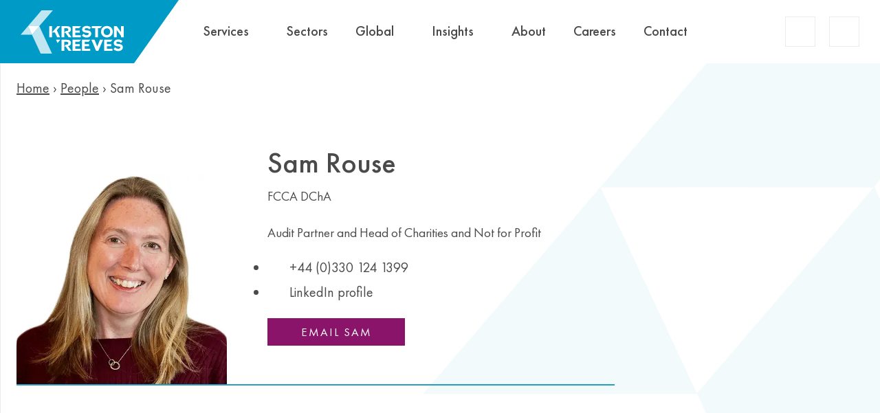

--- FILE ---
content_type: text/html; charset=UTF-8
request_url: https://www.krestonreeves.com/people/sam-rouse/
body_size: 145407
content:

<!doctype html>
<html class="no-js" lang="en-GB" prefix="og: https://ogp.me/ns#">
<head><meta charset="UTF-8"><script>if(navigator.userAgent.match(/MSIE|Internet Explorer/i)||navigator.userAgent.match(/Trident\/7\..*?rv:11/i)){var href=document.location.href;if(!href.match(/[?&]nowprocket/)){if(href.indexOf("?")==-1){if(href.indexOf("#")==-1){document.location.href=href+"?nowprocket=1"}else{document.location.href=href.replace("#","?nowprocket=1#")}}else{if(href.indexOf("#")==-1){document.location.href=href+"&nowprocket=1"}else{document.location.href=href.replace("#","&nowprocket=1#")}}}}</script><script>(()=>{class RocketLazyLoadScripts{constructor(){this.v="2.0.4",this.userEvents=["keydown","keyup","mousedown","mouseup","mousemove","mouseover","mouseout","touchmove","touchstart","touchend","touchcancel","wheel","click","dblclick","input"],this.attributeEvents=["onblur","onclick","oncontextmenu","ondblclick","onfocus","onmousedown","onmouseenter","onmouseleave","onmousemove","onmouseout","onmouseover","onmouseup","onmousewheel","onscroll","onsubmit"]}async t(){this.i(),this.o(),/iP(ad|hone)/.test(navigator.userAgent)&&this.h(),this.u(),this.l(this),this.m(),this.k(this),this.p(this),this._(),await Promise.all([this.R(),this.L()]),this.lastBreath=Date.now(),this.S(this),this.P(),this.D(),this.O(),this.M(),await this.C(this.delayedScripts.normal),await this.C(this.delayedScripts.defer),await this.C(this.delayedScripts.async),await this.T(),await this.F(),await this.j(),await this.A(),window.dispatchEvent(new Event("rocket-allScriptsLoaded")),this.everythingLoaded=!0,this.lastTouchEnd&&await new Promise(t=>setTimeout(t,500-Date.now()+this.lastTouchEnd)),this.I(),this.H(),this.U(),this.W()}i(){this.CSPIssue=sessionStorage.getItem("rocketCSPIssue"),document.addEventListener("securitypolicyviolation",t=>{this.CSPIssue||"script-src-elem"!==t.violatedDirective||"data"!==t.blockedURI||(this.CSPIssue=!0,sessionStorage.setItem("rocketCSPIssue",!0))},{isRocket:!0})}o(){window.addEventListener("pageshow",t=>{this.persisted=t.persisted,this.realWindowLoadedFired=!0},{isRocket:!0}),window.addEventListener("pagehide",()=>{this.onFirstUserAction=null},{isRocket:!0})}h(){let t;function e(e){t=e}window.addEventListener("touchstart",e,{isRocket:!0}),window.addEventListener("touchend",function i(o){o.changedTouches[0]&&t.changedTouches[0]&&Math.abs(o.changedTouches[0].pageX-t.changedTouches[0].pageX)<10&&Math.abs(o.changedTouches[0].pageY-t.changedTouches[0].pageY)<10&&o.timeStamp-t.timeStamp<200&&(window.removeEventListener("touchstart",e,{isRocket:!0}),window.removeEventListener("touchend",i,{isRocket:!0}),"INPUT"===o.target.tagName&&"text"===o.target.type||(o.target.dispatchEvent(new TouchEvent("touchend",{target:o.target,bubbles:!0})),o.target.dispatchEvent(new MouseEvent("mouseover",{target:o.target,bubbles:!0})),o.target.dispatchEvent(new PointerEvent("click",{target:o.target,bubbles:!0,cancelable:!0,detail:1,clientX:o.changedTouches[0].clientX,clientY:o.changedTouches[0].clientY})),event.preventDefault()))},{isRocket:!0})}q(t){this.userActionTriggered||("mousemove"!==t.type||this.firstMousemoveIgnored?"keyup"===t.type||"mouseover"===t.type||"mouseout"===t.type||(this.userActionTriggered=!0,this.onFirstUserAction&&this.onFirstUserAction()):this.firstMousemoveIgnored=!0),"click"===t.type&&t.preventDefault(),t.stopPropagation(),t.stopImmediatePropagation(),"touchstart"===this.lastEvent&&"touchend"===t.type&&(this.lastTouchEnd=Date.now()),"click"===t.type&&(this.lastTouchEnd=0),this.lastEvent=t.type,t.composedPath&&t.composedPath()[0].getRootNode()instanceof ShadowRoot&&(t.rocketTarget=t.composedPath()[0]),this.savedUserEvents.push(t)}u(){this.savedUserEvents=[],this.userEventHandler=this.q.bind(this),this.userEvents.forEach(t=>window.addEventListener(t,this.userEventHandler,{passive:!1,isRocket:!0})),document.addEventListener("visibilitychange",this.userEventHandler,{isRocket:!0})}U(){this.userEvents.forEach(t=>window.removeEventListener(t,this.userEventHandler,{passive:!1,isRocket:!0})),document.removeEventListener("visibilitychange",this.userEventHandler,{isRocket:!0}),this.savedUserEvents.forEach(t=>{(t.rocketTarget||t.target).dispatchEvent(new window[t.constructor.name](t.type,t))})}m(){const t="return false",e=Array.from(this.attributeEvents,t=>"data-rocket-"+t),i="["+this.attributeEvents.join("],[")+"]",o="[data-rocket-"+this.attributeEvents.join("],[data-rocket-")+"]",s=(e,i,o)=>{o&&o!==t&&(e.setAttribute("data-rocket-"+i,o),e["rocket"+i]=new Function("event",o),e.setAttribute(i,t))};new MutationObserver(t=>{for(const n of t)"attributes"===n.type&&(n.attributeName.startsWith("data-rocket-")||this.everythingLoaded?n.attributeName.startsWith("data-rocket-")&&this.everythingLoaded&&this.N(n.target,n.attributeName.substring(12)):s(n.target,n.attributeName,n.target.getAttribute(n.attributeName))),"childList"===n.type&&n.addedNodes.forEach(t=>{if(t.nodeType===Node.ELEMENT_NODE)if(this.everythingLoaded)for(const i of[t,...t.querySelectorAll(o)])for(const t of i.getAttributeNames())e.includes(t)&&this.N(i,t.substring(12));else for(const e of[t,...t.querySelectorAll(i)])for(const t of e.getAttributeNames())this.attributeEvents.includes(t)&&s(e,t,e.getAttribute(t))})}).observe(document,{subtree:!0,childList:!0,attributeFilter:[...this.attributeEvents,...e]})}I(){this.attributeEvents.forEach(t=>{document.querySelectorAll("[data-rocket-"+t+"]").forEach(e=>{this.N(e,t)})})}N(t,e){const i=t.getAttribute("data-rocket-"+e);i&&(t.setAttribute(e,i),t.removeAttribute("data-rocket-"+e))}k(t){Object.defineProperty(HTMLElement.prototype,"onclick",{get(){return this.rocketonclick||null},set(e){this.rocketonclick=e,this.setAttribute(t.everythingLoaded?"onclick":"data-rocket-onclick","this.rocketonclick(event)")}})}S(t){function e(e,i){let o=e[i];e[i]=null,Object.defineProperty(e,i,{get:()=>o,set(s){t.everythingLoaded?o=s:e["rocket"+i]=o=s}})}e(document,"onreadystatechange"),e(window,"onload"),e(window,"onpageshow");try{Object.defineProperty(document,"readyState",{get:()=>t.rocketReadyState,set(e){t.rocketReadyState=e},configurable:!0}),document.readyState="loading"}catch(t){console.log("WPRocket DJE readyState conflict, bypassing")}}l(t){this.originalAddEventListener=EventTarget.prototype.addEventListener,this.originalRemoveEventListener=EventTarget.prototype.removeEventListener,this.savedEventListeners=[],EventTarget.prototype.addEventListener=function(e,i,o){o&&o.isRocket||!t.B(e,this)&&!t.userEvents.includes(e)||t.B(e,this)&&!t.userActionTriggered||e.startsWith("rocket-")||t.everythingLoaded?t.originalAddEventListener.call(this,e,i,o):(t.savedEventListeners.push({target:this,remove:!1,type:e,func:i,options:o}),"mouseenter"!==e&&"mouseleave"!==e||t.originalAddEventListener.call(this,e,t.savedUserEvents.push,o))},EventTarget.prototype.removeEventListener=function(e,i,o){o&&o.isRocket||!t.B(e,this)&&!t.userEvents.includes(e)||t.B(e,this)&&!t.userActionTriggered||e.startsWith("rocket-")||t.everythingLoaded?t.originalRemoveEventListener.call(this,e,i,o):t.savedEventListeners.push({target:this,remove:!0,type:e,func:i,options:o})}}J(t,e){this.savedEventListeners=this.savedEventListeners.filter(i=>{let o=i.type,s=i.target||window;return e!==o||t!==s||(this.B(o,s)&&(i.type="rocket-"+o),this.$(i),!1)})}H(){EventTarget.prototype.addEventListener=this.originalAddEventListener,EventTarget.prototype.removeEventListener=this.originalRemoveEventListener,this.savedEventListeners.forEach(t=>this.$(t))}$(t){t.remove?this.originalRemoveEventListener.call(t.target,t.type,t.func,t.options):this.originalAddEventListener.call(t.target,t.type,t.func,t.options)}p(t){let e;function i(e){return t.everythingLoaded?e:e.split(" ").map(t=>"load"===t||t.startsWith("load.")?"rocket-jquery-load":t).join(" ")}function o(o){function s(e){const s=o.fn[e];o.fn[e]=o.fn.init.prototype[e]=function(){return this[0]===window&&t.userActionTriggered&&("string"==typeof arguments[0]||arguments[0]instanceof String?arguments[0]=i(arguments[0]):"object"==typeof arguments[0]&&Object.keys(arguments[0]).forEach(t=>{const e=arguments[0][t];delete arguments[0][t],arguments[0][i(t)]=e})),s.apply(this,arguments),this}}if(o&&o.fn&&!t.allJQueries.includes(o)){const e={DOMContentLoaded:[],"rocket-DOMContentLoaded":[]};for(const t in e)document.addEventListener(t,()=>{e[t].forEach(t=>t())},{isRocket:!0});o.fn.ready=o.fn.init.prototype.ready=function(i){function s(){parseInt(o.fn.jquery)>2?setTimeout(()=>i.bind(document)(o)):i.bind(document)(o)}return"function"==typeof i&&(t.realDomReadyFired?!t.userActionTriggered||t.fauxDomReadyFired?s():e["rocket-DOMContentLoaded"].push(s):e.DOMContentLoaded.push(s)),o([])},s("on"),s("one"),s("off"),t.allJQueries.push(o)}e=o}t.allJQueries=[],o(window.jQuery),Object.defineProperty(window,"jQuery",{get:()=>e,set(t){o(t)}})}P(){const t=new Map;document.write=document.writeln=function(e){const i=document.currentScript,o=document.createRange(),s=i.parentElement;let n=t.get(i);void 0===n&&(n=i.nextSibling,t.set(i,n));const c=document.createDocumentFragment();o.setStart(c,0),c.appendChild(o.createContextualFragment(e)),s.insertBefore(c,n)}}async R(){return new Promise(t=>{this.userActionTriggered?t():this.onFirstUserAction=t})}async L(){return new Promise(t=>{document.addEventListener("DOMContentLoaded",()=>{this.realDomReadyFired=!0,t()},{isRocket:!0})})}async j(){return this.realWindowLoadedFired?Promise.resolve():new Promise(t=>{window.addEventListener("load",t,{isRocket:!0})})}M(){this.pendingScripts=[];this.scriptsMutationObserver=new MutationObserver(t=>{for(const e of t)e.addedNodes.forEach(t=>{"SCRIPT"!==t.tagName||t.noModule||t.isWPRocket||this.pendingScripts.push({script:t,promise:new Promise(e=>{const i=()=>{const i=this.pendingScripts.findIndex(e=>e.script===t);i>=0&&this.pendingScripts.splice(i,1),e()};t.addEventListener("load",i,{isRocket:!0}),t.addEventListener("error",i,{isRocket:!0}),setTimeout(i,1e3)})})})}),this.scriptsMutationObserver.observe(document,{childList:!0,subtree:!0})}async F(){await this.X(),this.pendingScripts.length?(await this.pendingScripts[0].promise,await this.F()):this.scriptsMutationObserver.disconnect()}D(){this.delayedScripts={normal:[],async:[],defer:[]},document.querySelectorAll("script[type$=rocketlazyloadscript]").forEach(t=>{t.hasAttribute("data-rocket-src")?t.hasAttribute("async")&&!1!==t.async?this.delayedScripts.async.push(t):t.hasAttribute("defer")&&!1!==t.defer||"module"===t.getAttribute("data-rocket-type")?this.delayedScripts.defer.push(t):this.delayedScripts.normal.push(t):this.delayedScripts.normal.push(t)})}async _(){await this.L();let t=[];document.querySelectorAll("script[type$=rocketlazyloadscript][data-rocket-src]").forEach(e=>{let i=e.getAttribute("data-rocket-src");if(i&&!i.startsWith("data:")){i.startsWith("//")&&(i=location.protocol+i);try{const o=new URL(i).origin;o!==location.origin&&t.push({src:o,crossOrigin:e.crossOrigin||"module"===e.getAttribute("data-rocket-type")})}catch(t){}}}),t=[...new Map(t.map(t=>[JSON.stringify(t),t])).values()],this.Y(t,"preconnect")}async G(t){if(await this.K(),!0!==t.noModule||!("noModule"in HTMLScriptElement.prototype))return new Promise(e=>{let i;function o(){(i||t).setAttribute("data-rocket-status","executed"),e()}try{if(navigator.userAgent.includes("Firefox/")||""===navigator.vendor||this.CSPIssue)i=document.createElement("script"),[...t.attributes].forEach(t=>{let e=t.nodeName;"type"!==e&&("data-rocket-type"===e&&(e="type"),"data-rocket-src"===e&&(e="src"),i.setAttribute(e,t.nodeValue))}),t.text&&(i.text=t.text),t.nonce&&(i.nonce=t.nonce),i.hasAttribute("src")?(i.addEventListener("load",o,{isRocket:!0}),i.addEventListener("error",()=>{i.setAttribute("data-rocket-status","failed-network"),e()},{isRocket:!0}),setTimeout(()=>{i.isConnected||e()},1)):(i.text=t.text,o()),i.isWPRocket=!0,t.parentNode.replaceChild(i,t);else{const i=t.getAttribute("data-rocket-type"),s=t.getAttribute("data-rocket-src");i?(t.type=i,t.removeAttribute("data-rocket-type")):t.removeAttribute("type"),t.addEventListener("load",o,{isRocket:!0}),t.addEventListener("error",i=>{this.CSPIssue&&i.target.src.startsWith("data:")?(console.log("WPRocket: CSP fallback activated"),t.removeAttribute("src"),this.G(t).then(e)):(t.setAttribute("data-rocket-status","failed-network"),e())},{isRocket:!0}),s?(t.fetchPriority="high",t.removeAttribute("data-rocket-src"),t.src=s):t.src="data:text/javascript;base64,"+window.btoa(unescape(encodeURIComponent(t.text)))}}catch(i){t.setAttribute("data-rocket-status","failed-transform"),e()}});t.setAttribute("data-rocket-status","skipped")}async C(t){const e=t.shift();return e?(e.isConnected&&await this.G(e),this.C(t)):Promise.resolve()}O(){this.Y([...this.delayedScripts.normal,...this.delayedScripts.defer,...this.delayedScripts.async],"preload")}Y(t,e){this.trash=this.trash||[];let i=!0;var o=document.createDocumentFragment();t.forEach(t=>{const s=t.getAttribute&&t.getAttribute("data-rocket-src")||t.src;if(s&&!s.startsWith("data:")){const n=document.createElement("link");n.href=s,n.rel=e,"preconnect"!==e&&(n.as="script",n.fetchPriority=i?"high":"low"),t.getAttribute&&"module"===t.getAttribute("data-rocket-type")&&(n.crossOrigin=!0),t.crossOrigin&&(n.crossOrigin=t.crossOrigin),t.integrity&&(n.integrity=t.integrity),t.nonce&&(n.nonce=t.nonce),o.appendChild(n),this.trash.push(n),i=!1}}),document.head.appendChild(o)}W(){this.trash.forEach(t=>t.remove())}async T(){try{document.readyState="interactive"}catch(t){}this.fauxDomReadyFired=!0;try{await this.K(),this.J(document,"readystatechange"),document.dispatchEvent(new Event("rocket-readystatechange")),await this.K(),document.rocketonreadystatechange&&document.rocketonreadystatechange(),await this.K(),this.J(document,"DOMContentLoaded"),document.dispatchEvent(new Event("rocket-DOMContentLoaded")),await this.K(),this.J(window,"DOMContentLoaded"),window.dispatchEvent(new Event("rocket-DOMContentLoaded"))}catch(t){console.error(t)}}async A(){try{document.readyState="complete"}catch(t){}try{await this.K(),this.J(document,"readystatechange"),document.dispatchEvent(new Event("rocket-readystatechange")),await this.K(),document.rocketonreadystatechange&&document.rocketonreadystatechange(),await this.K(),this.J(window,"load"),window.dispatchEvent(new Event("rocket-load")),await this.K(),window.rocketonload&&window.rocketonload(),await this.K(),this.allJQueries.forEach(t=>t(window).trigger("rocket-jquery-load")),await this.K(),this.J(window,"pageshow");const t=new Event("rocket-pageshow");t.persisted=this.persisted,window.dispatchEvent(t),await this.K(),window.rocketonpageshow&&window.rocketonpageshow({persisted:this.persisted})}catch(t){console.error(t)}}async K(){Date.now()-this.lastBreath>45&&(await this.X(),this.lastBreath=Date.now())}async X(){return document.hidden?new Promise(t=>setTimeout(t)):new Promise(t=>requestAnimationFrame(t))}B(t,e){return e===document&&"readystatechange"===t||(e===document&&"DOMContentLoaded"===t||(e===window&&"DOMContentLoaded"===t||(e===window&&"load"===t||e===window&&"pageshow"===t)))}static run(){(new RocketLazyLoadScripts).t()}}RocketLazyLoadScripts.run()})();</script>
    
    <title>Sam Rouse - Audit and Charities Partner</title>
<link crossorigin data-rocket-preload as="font" href="https://www.krestonreeves.com/wp-content/themes/krestonreeves/dist/d11589b013c4d29eea74115eda92e8c4.woff2" rel="preload">
<link crossorigin data-rocket-preload as="font" href="https://www.krestonreeves.com/wp-content/themes/krestonreeves/dist/982d5c743b686f1b511a035de71a504d.woff2" rel="preload">
<link crossorigin data-rocket-preload as="font" href="https://www.krestonreeves.com/wp-content/themes/krestonreeves/dist/a1c0db37256ed2f300704b621cbe3190.woff2" rel="preload">
<link crossorigin data-rocket-preload as="font" href="https://www.krestonreeves.com/wp-content/themes/krestonreeves/dist/df6b36fde99ef3ef39feafda0445f03d.woff2" rel="preload">
<link crossorigin data-rocket-preload as="font" href="https://www.krestonreeves.com/wp-content/themes/krestonreeves/dist/d30831237c7a5f98456d407d2b86da4d.woff2" rel="preload">
<link crossorigin data-rocket-preload as="font" href="https://www.krestonreeves.com/wp-content/themes/krestonreeves/dist/0679e92277f94d59aef432ca83cf6719.woff2" rel="preload">
<style id="wpr-usedcss">img:is([sizes=auto i],[sizes^="auto," i]){contain-intrinsic-size:3000px 1500px}html{line-height:1.15;-webkit-text-size-adjust:100%}body{margin:0}h1{font-size:2em;margin:.67em 0}pre{font-family:monospace,monospace;font-size:1em}a{background-color:transparent}abbr[title]{border-bottom:none;text-decoration:underline;-webkit-text-decoration:underline dotted;text-decoration:underline dotted}b,strong{font-weight:bolder}code{font-family:monospace,monospace;font-size:1em}small{font-size:80%}img{border-style:none}button,input,optgroup,select,textarea{font-family:inherit;font-size:100%;line-height:1.15;margin:0}button,input{overflow:visible}button,select{text-transform:none}[type=button],[type=reset],[type=submit],button{-webkit-appearance:button}[type=button]::-moz-focus-inner,[type=reset]::-moz-focus-inner,[type=submit]::-moz-focus-inner,button::-moz-focus-inner{border-style:none;padding:0}[type=button]:-moz-focusring,[type=reset]:-moz-focusring,[type=submit]:-moz-focusring,button:-moz-focusring{outline:ButtonText dotted 1px}fieldset{padding:.35em .75em .625em}legend{-webkit-box-sizing:border-box;box-sizing:border-box;color:inherit;display:table;max-width:100%;padding:0;white-space:normal}progress{vertical-align:baseline}textarea{overflow:auto}[type=checkbox],[type=radio]{-webkit-box-sizing:border-box;box-sizing:border-box;padding:0}[type=number]::-webkit-inner-spin-button,[type=number]::-webkit-outer-spin-button{height:auto}[type=search]{-webkit-appearance:textfield;outline-offset:-2px}[type=search]::-webkit-search-decoration{-webkit-appearance:none}::-webkit-file-upload-button{-webkit-appearance:button;font:inherit}details{display:block}summary{display:list-item}[hidden],template{display:none}*,:after,:before{-webkit-box-sizing:inherit;box-sizing:inherit}body,html{height:100%}html{line-height:1.5;-webkit-box-sizing:border-box;box-sizing:border-box;overflow-y:scroll;font-size:100%;font-family:'Futura PT',arial,sans-serif}button,html,input,select,textarea{color:#4a4a4a}::-moz-selection{text-shadow:none;background:#b3d4fc}::selection{text-shadow:none;background:#b3d4fc}img{vertical-align:middle}fieldset{border:0;margin:0;padding:0}textarea{resize:vertical}form,h1,h2,h3,h4,h6,ol,p,pre,table,ul{margin:0 0 1rem}.site-wide{max-width:82.5rem;margin:0 auto}.site-wide{position:relative}.site-wide{padding:0 1.25rem}.text-uppercase{text-transform:uppercase}.text-left{text-align:left}.text-center{text-align:center}h1{font-size:2.625rem;line-height:1.33333}h2{font-size:2.125rem;line-height:1.29412}h3{font-size:1.625rem;line-height:1.38462}h4{font-size:1.5rem;line-height:1.41667}.likeh5{font-size:1.25rem;line-height:1.3}h6{font-size:1rem}@media (min-width:47.9375em) and (max-width:59.99em){h1{font-size:2.375rem;line-height:1.15789}h2{font-size:1.875rem;line-height:1.26667}h3{font-size:1.625rem;line-height:1.23077}h4{font-size:1.25rem;line-height:1.3}}@media (max-width:47.9275em){h1{font-size:2rem;line-height:1.1875}h2{font-size:1.625rem;line-height:1.23077}h3{font-size:1.375rem;line-height:1.18182}h4{font-size:1.125rem;line-height:1.22222}}.clearfix:after,.clearfix:before{content:" ";display:table}li>ol,li>ul{margin-bottom:0}table{width:100%}table td,table th{border:1px solid #ececec;padding:.5em}.input-container:after,.input-container:before{content:" ";display:table}.input-container:after{clear:both}input[type=date],input[type=email],input[type=month],input[type=number],input[type=range],input[type=search],input[type=tel],input[type=text],input[type=time],input[type=url],textarea{width:100%}input[type=checkbox],input[type=radio]{display:inline-block;margin-right:5px}.btn,input[type=checkbox]+label,input[type=radio]+label{display:inline-block}.btn{text-decoration:none;cursor:pointer;border:0;font-size:100%;padding:1em;color:inherit;font-family:inherit;background:0 0}button[disabled],button[disabled]:active,button[disabled]:focus,button[disabled]:hover{opacity:.5;cursor:default}.mb-20{margin-bottom:1.25rem!important}.mb-30{margin-bottom:1.875rem!important}.grid-container{margin:0;padding:0;position:relative;display:block;font-size:0}.grid-container:after,.grid-container:before{content:" ";display:table}.grid-container:after{clear:both}.grid-item{font-size:1rem;width:100%;position:relative;display:inline-block;vertical-align:top}.grid-container{margin-left:-1rem}.grid-container>.grid-item{padding-left:1rem}.grid--gutter-60{margin-left:-3.75rem}.grid--gutter-60>.grid-item{padding-left:3.75rem}.nav{margin:0;padding:0;list-style:none;font-size:0}.nav li{font-size:1rem;position:relative;display:inline-block}.nav>li>a{display:block}@font-face{font-display:swap;font-family:'Futura PT';src:url(https://www.krestonreeves.com/wp-content/themes/krestonreeves/dist/55bc418ad8b9ed8d577cf4a6337a678e.eot);src:url(https://www.krestonreeves.com/wp-content/themes/krestonreeves/dist/55bc418ad8b9ed8d577cf4a6337a678e.eot?#iefix) format("embedded-opentype"),url(https://www.krestonreeves.com/wp-content/themes/krestonreeves/dist/d11589b013c4d29eea74115eda92e8c4.woff2) format("woff2"),url(https://www.krestonreeves.com/wp-content/themes/krestonreeves/dist/4b3409651ccb2875bac1f09ec92fb42c.woff) format("woff"),url(https://www.krestonreeves.com/wp-content/themes/krestonreeves/dist/16ebcf48c36cedf12d82ee9e88a1cecf.ttf) format("truetype"),url(https://www.krestonreeves.com/wp-content/themes/krestonreeves/dist/4eddd5a87148f28354e49f3c0920430c.svg#FuturaPT-Book) format("svg");font-weight:400;font-style:normal}@font-face{font-display:swap;font-family:'Futura PT';src:url(https://www.krestonreeves.com/wp-content/themes/krestonreeves/dist/9c4b23fb0f60250ac0f42ef0c0aa377c.eot);src:url(https://www.krestonreeves.com/wp-content/themes/krestonreeves/dist/9c4b23fb0f60250ac0f42ef0c0aa377c.eot?#iefix) format("embedded-opentype"),url(https://www.krestonreeves.com/wp-content/themes/krestonreeves/dist/982d5c743b686f1b511a035de71a504d.woff2) format("woff2"),url(https://www.krestonreeves.com/wp-content/themes/krestonreeves/dist/29512195e91f7501e5e8f961f59e2bfe.woff) format("woff"),url(https://www.krestonreeves.com/wp-content/themes/krestonreeves/dist/8625e1880022bc8a080ca228b476298c.ttf) format("truetype"),url(https://www.krestonreeves.com/wp-content/themes/krestonreeves/dist/5e55bc7b7ebb6002192e9fdee6f51bc7.svg#FuturaPT-BookObl) format("svg");font-weight:400;font-style:italic}@font-face{font-display:swap;font-family:'Futura PT';src:url(https://www.krestonreeves.com/wp-content/themes/krestonreeves/dist/6546797acac1a68aa930f164ebc8ed4e.eot);src:url(https://www.krestonreeves.com/wp-content/themes/krestonreeves/dist/6546797acac1a68aa930f164ebc8ed4e.eot?#iefix) format("embedded-opentype"),url(https://www.krestonreeves.com/wp-content/themes/krestonreeves/dist/a1c0db37256ed2f300704b621cbe3190.woff2) format("woff2"),url(https://www.krestonreeves.com/wp-content/themes/krestonreeves/dist/c8b92be03320c21491ce36bb4cbe2886.woff) format("woff"),url(https://www.krestonreeves.com/wp-content/themes/krestonreeves/dist/4ab635fb83b15f9e3627a53b063a97e1.ttf) format("truetype"),url(https://www.krestonreeves.com/wp-content/themes/krestonreeves/dist/618fe5472205308634e2ca4f557901b4.svg#FuturaPT-Medium) format("svg");font-weight:500;font-style:normal}@font-face{font-display:swap;font-family:'Futura PT';src:url(https://www.krestonreeves.com/wp-content/themes/krestonreeves/dist/378ead60c07f75347cba0636e2dee6dd.eot);src:url(https://www.krestonreeves.com/wp-content/themes/krestonreeves/dist/378ead60c07f75347cba0636e2dee6dd.eot?#iefix) format("embedded-opentype"),url(https://www.krestonreeves.com/wp-content/themes/krestonreeves/dist/df6b36fde99ef3ef39feafda0445f03d.woff2) format("woff2"),url(https://www.krestonreeves.com/wp-content/themes/krestonreeves/dist/42673472cb7646ac3e66e64a437128ba.woff) format("woff"),url(https://www.krestonreeves.com/wp-content/themes/krestonreeves/dist/21d08164f47a2c1208f12a20313278bc.ttf) format("truetype"),url(https://www.krestonreeves.com/wp-content/themes/krestonreeves/dist/ac85021ab71f2c3ba37a278a7eb6de1d.svg#FuturaPT-MediumObl) format("svg");font-weight:500;font-style:italic}@font-face{font-display:swap;font-family:'Futura PT';src:url(https://www.krestonreeves.com/wp-content/themes/krestonreeves/dist/9f7e599e9bc533c8af30dbd35fceaa14.eot);src:url(https://www.krestonreeves.com/wp-content/themes/krestonreeves/dist/9f7e599e9bc533c8af30dbd35fceaa14.eot?#iefix) format("embedded-opentype"),url(https://www.krestonreeves.com/wp-content/themes/krestonreeves/dist/d30831237c7a5f98456d407d2b86da4d.woff2) format("woff2"),url(https://www.krestonreeves.com/wp-content/themes/krestonreeves/dist/bba37fd81a660ebec14ace6d975b2bd8.woff) format("woff"),url(https://www.krestonreeves.com/wp-content/themes/krestonreeves/dist/d50a2015ce7603594603f2164460e9ba.ttf) format("truetype"),url(https://www.krestonreeves.com/wp-content/themes/krestonreeves/dist/410900498dd480e3ef2ba3d78cd8c8db.svg#FuturaPT-BoldObl) format("svg");font-weight:700;font-style:italic}@font-face{font-display:swap;font-family:'Futura PT';src:url(https://www.krestonreeves.com/wp-content/themes/krestonreeves/dist/c1c93dd4b376a2f9e9124e4be45a2535.eot);src:url(https://www.krestonreeves.com/wp-content/themes/krestonreeves/dist/c1c93dd4b376a2f9e9124e4be45a2535.eot?#iefix) format("embedded-opentype"),url(https://www.krestonreeves.com/wp-content/themes/krestonreeves/dist/0679e92277f94d59aef432ca83cf6719.woff2) format("woff2"),url(https://www.krestonreeves.com/wp-content/themes/krestonreeves/dist/865ce0972d3d4b924a5ea379b32ddcb5.woff) format("woff"),url(https://www.krestonreeves.com/wp-content/themes/krestonreeves/dist/30a810fad83f1237882bde24bf9ef8a8.ttf) format("truetype"),url(https://www.krestonreeves.com/wp-content/themes/krestonreeves/dist/28cf514b5cf917c975b1930526ebebec.svg#FuturaPT-Bold) format("svg");font-weight:700;font-style:normal}.text-white{color:#fff}.bg--navy{background-color:#00324f!important}#section_main{padding-top:64px}h1,h2,h3,h4,h6{font-weight:500}li,p{font-size:16px;line-height:26px}html{--fancybox-zIndex:100000;--fancybox-opacity:0.7}html.popout--active{overflow:hidden}.search-open,body:not(.page-template-template-target-markets) #mc-overall-wrapper{overflow:hidden}.page-template-page-builder-hub{background:0 0!important}.bg--navy .wpcf7-spinner{background-color:#fff;opacity:1}.bg--navy .wpcf7-spinner:before{background-color:#009ac7}[data-aos][data-aos][data-aos-duration="50"],body[data-aos-duration="50"] [data-aos]{-webkit-transition-duration:50ms;transition-duration:50ms}[data-aos][data-aos][data-aos-delay="50"],body[data-aos-delay="50"] [data-aos]{-webkit-transition-delay:0;transition-delay:0}[data-aos][data-aos][data-aos-delay="50"].aos-animate,body[data-aos-delay="50"] [data-aos].aos-animate{-webkit-transition-delay:50ms;transition-delay:50ms}[data-aos][data-aos][data-aos-duration="150"],body[data-aos-duration="150"] [data-aos]{-webkit-transition-duration:.15s;transition-duration:.15s}[data-aos][data-aos][data-aos-delay="150"],body[data-aos-delay="150"] [data-aos]{-webkit-transition-delay:0;transition-delay:0}[data-aos][data-aos][data-aos-delay="150"].aos-animate,body[data-aos-delay="150"] [data-aos].aos-animate{-webkit-transition-delay:.15s;transition-delay:.15s}[data-aos][data-aos][data-aos-duration="200"],body[data-aos-duration="200"] [data-aos]{-webkit-transition-duration:.2s;transition-duration:.2s}[data-aos][data-aos][data-aos-delay="200"],body[data-aos-delay="200"] [data-aos]{-webkit-transition-delay:0;transition-delay:0}[data-aos][data-aos][data-aos-delay="200"].aos-animate,body[data-aos-delay="200"] [data-aos].aos-animate{-webkit-transition-delay:.2s;transition-delay:.2s}[data-aos][data-aos][data-aos-duration="250"],body[data-aos-duration="250"] [data-aos]{-webkit-transition-duration:.25s;transition-duration:.25s}[data-aos][data-aos][data-aos-delay="250"],body[data-aos-delay="250"] [data-aos]{-webkit-transition-delay:0;transition-delay:0}[data-aos][data-aos][data-aos-delay="250"].aos-animate,body[data-aos-delay="250"] [data-aos].aos-animate{-webkit-transition-delay:.25s;transition-delay:.25s}[data-aos][data-aos][data-aos-duration="300"],body[data-aos-duration="300"] [data-aos]{-webkit-transition-duration:.3s;transition-duration:.3s}[data-aos][data-aos][data-aos-delay="300"],body[data-aos-delay="300"] [data-aos]{-webkit-transition-delay:0;transition-delay:0}[data-aos][data-aos][data-aos-delay="300"].aos-animate,body[data-aos-delay="300"] [data-aos].aos-animate{-webkit-transition-delay:.3s;transition-delay:.3s}[data-aos][data-aos][data-aos-duration="400"],body[data-aos-duration="400"] [data-aos]{-webkit-transition-duration:.4s;transition-duration:.4s}[data-aos][data-aos][data-aos-delay="400"],body[data-aos-delay="400"] [data-aos]{-webkit-transition-delay:0;transition-delay:0}[data-aos][data-aos][data-aos-delay="400"].aos-animate,body[data-aos-delay="400"] [data-aos].aos-animate{-webkit-transition-delay:.4s;transition-delay:.4s}[data-aos][data-aos][data-aos-duration="500"],body[data-aos-duration="500"] [data-aos]{-webkit-transition-duration:.5s;transition-duration:.5s}[data-aos][data-aos][data-aos-delay="500"],body[data-aos-delay="500"] [data-aos]{-webkit-transition-delay:0;transition-delay:0}[data-aos][data-aos][data-aos-delay="500"].aos-animate,body[data-aos-delay="500"] [data-aos].aos-animate{-webkit-transition-delay:.5s;transition-delay:.5s}[data-aos][data-aos][data-aos-duration="600"],body[data-aos-duration="600"] [data-aos]{-webkit-transition-duration:.6s;transition-duration:.6s}[data-aos][data-aos][data-aos-delay="600"],body[data-aos-delay="600"] [data-aos]{-webkit-transition-delay:0;transition-delay:0}[data-aos][data-aos][data-aos-delay="600"].aos-animate,body[data-aos-delay="600"] [data-aos].aos-animate{-webkit-transition-delay:.6s;transition-delay:.6s}[data-aos][data-aos][data-aos-duration="2000"],body[data-aos-duration="2000"] [data-aos]{-webkit-transition-duration:2s;transition-duration:2s}[data-aos][data-aos][data-aos-delay="2000"],body[data-aos-delay="2000"] [data-aos]{-webkit-transition-delay:0;transition-delay:0}[data-aos][data-aos][data-aos-delay="2000"].aos-animate,body[data-aos-delay="2000"] [data-aos].aos-animate{-webkit-transition-delay:2s;transition-delay:2s}[data-aos][data-aos][data-aos-easing=linear],body[data-aos-easing=linear] [data-aos]{-webkit-transition-timing-function:cubic-bezier(.25,.25,.75,.75);transition-timing-function:cubic-bezier(.25,.25,.75,.75)}[data-aos][data-aos][data-aos-easing=ease],body[data-aos-easing=ease] [data-aos]{-webkit-transition-timing-function:ease;transition-timing-function:ease}[data-aos][data-aos][data-aos-easing=ease-in-out],body[data-aos-easing=ease-in-out] [data-aos]{-webkit-transition-timing-function:ease-in-out;transition-timing-function:ease-in-out}[data-aos][data-aos][data-aos-easing=ease-in-out-sine],body[data-aos-easing=ease-in-out-sine] [data-aos]{-webkit-transition-timing-function:cubic-bezier(.445,.05,.55,.95);transition-timing-function:cubic-bezier(.445,.05,.55,.95)}[data-aos^=fade][data-aos^=fade]{opacity:0;-webkit-transition-property:opacity,-webkit-transform;transition-property:opacity,-webkit-transform;transition-property:opacity,transform;transition-property:opacity,transform,-webkit-transform}[data-aos^=fade][data-aos^=fade].aos-animate{opacity:1;-webkit-transform:translateZ(0);transform:translateZ(0)}[data-aos=fade-up]{-webkit-transform:translate3d(0,100px,0);transform:translate3d(0,100px,0)}[data-aos^=zoom][data-aos^=zoom]{opacity:0;-webkit-transition-property:opacity,-webkit-transform;transition-property:opacity,-webkit-transform;transition-property:opacity,transform;transition-property:opacity,transform,-webkit-transform}[data-aos^=zoom][data-aos^=zoom].aos-animate{opacity:1;-webkit-transform:translateZ(0) scale(1);transform:translateZ(0) scale(1)}[data-aos^=slide][data-aos^=slide]{-webkit-transition-property:-webkit-transform;transition-property:-webkit-transform;transition-property:transform;transition-property:transform,-webkit-transform}[data-aos^=slide][data-aos^=slide].aos-animate{-webkit-transform:translateZ(0);transform:translateZ(0)}[data-aos^=flip][data-aos^=flip]{-webkit-backface-visibility:hidden;backface-visibility:hidden;-webkit-transition-property:-webkit-transform;transition-property:-webkit-transform;transition-property:transform;transition-property:transform,-webkit-transform}[data-simplebar]{position:relative;-webkit-box-orient:vertical;-webkit-box-direction:normal;-webkit-flex-direction:column;-ms-flex-direction:column;flex-direction:column;-webkit-flex-wrap:wrap;-ms-flex-wrap:wrap;flex-wrap:wrap;-webkit-box-pack:start;-webkit-justify-content:flex-start;-ms-flex-pack:start;justify-content:flex-start;-webkit-align-content:flex-start;-ms-flex-line-pack:start;align-content:flex-start;-webkit-box-align:start;-webkit-align-items:flex-start;-ms-flex-align:start;align-items:flex-start}.simplebar-wrapper{overflow:hidden;width:inherit;height:inherit;max-width:inherit;max-height:inherit}.simplebar-mask{direction:inherit;overflow:hidden;width:auto!important;height:auto!important;z-index:0}.simplebar-mask,.simplebar-offset{position:absolute;padding:0;margin:0;left:0;top:0;bottom:0;right:0}.simplebar-offset{direction:inherit!important;-webkit-box-sizing:inherit!important;box-sizing:inherit!important;resize:none!important;-webkit-overflow-scrolling:touch}.simplebar-content-wrapper{direction:inherit;-webkit-box-sizing:border-box!important;box-sizing:border-box!important;position:relative;display:block;height:100%;width:auto;max-width:100%;max-height:100%;scrollbar-width:none;-ms-overflow-style:none}.simplebar-content-wrapper::-webkit-scrollbar,.simplebar-hide-scrollbar::-webkit-scrollbar{width:0;height:0}.simplebar-content:after,.simplebar-content:before{content:" ";display:table}.simplebar-placeholder{max-height:100%;max-width:100%;width:100%;pointer-events:none}.simplebar-height-auto-observer-wrapper{-webkit-box-sizing:inherit!important;box-sizing:inherit!important;height:100%;width:100%;max-width:1px;position:relative;float:left;max-height:1px;overflow:hidden;z-index:-1;padding:0;margin:0;pointer-events:none;-webkit-box-flex:inherit;-webkit-flex-grow:inherit;-ms-flex-positive:inherit;flex-grow:inherit;-webkit-flex-shrink:0;-ms-flex-negative:0;flex-shrink:0;-webkit-flex-basis:0;-ms-flex-preferred-size:0;flex-basis:0}.simplebar-height-auto-observer{-webkit-box-sizing:inherit;box-sizing:inherit;display:block;opacity:0;top:0;left:0;height:1000%;width:1000%;min-height:1px;min-width:1px;z-index:-1}.simplebar-height-auto-observer,.simplebar-track{position:absolute;overflow:hidden;pointer-events:none}.simplebar-track{z-index:1;right:0;bottom:0}[data-simplebar].simplebar-dragging .simplebar-content{pointer-events:none;-moz-user-select:none;-ms-user-select:none;user-select:none;-webkit-user-select:none}[data-simplebar].simplebar-dragging .simplebar-track{pointer-events:all}.simplebar-scrollbar{position:absolute;left:0;right:0;min-height:10px}.simplebar-scrollbar:before{position:absolute;content:"";background:#000;border-radius:7px;left:2px;right:2px;opacity:0;-webkit-transition:opacity .2s linear;transition:opacity .2s linear}.simplebar-scrollbar.simplebar-visible:before{opacity:.5;-webkit-transition:opacity linear;transition:opacity 0s linear}.simplebar-track.simplebar-vertical{top:0;width:11px}.simplebar-track.simplebar-vertical .simplebar-scrollbar:before{top:2px;bottom:2px}.simplebar-track.simplebar-horizontal{left:0;height:11px}.simplebar-track.simplebar-horizontal .simplebar-scrollbar:before{height:100%;left:2px;right:2px}.simplebar-track.simplebar-horizontal .simplebar-scrollbar{right:auto;left:0;top:2px;height:7px;min-height:0;min-width:10px;width:auto}.hs-dummy-scrollbar-size{direction:rtl;position:fixed;opacity:0;visibility:hidden;height:500px;width:500px;overflow-y:hidden;overflow-x:scroll}.simplebar-hide-scrollbar{position:fixed;left:0;visibility:hidden;overflow-y:scroll;scrollbar-width:none;-ms-overflow-style:none}.btn--secondary{padding:18px 30px;font-size:16px;text-transform:uppercase;font-weight:700;background-color:#fff;color:#009ac7;text-decoration:none}.btn--secondary:hover{background-color:#e6e6e6;text-decoration:none}.btn--search{height:36px;width:36px;background-image:var(--wpr-bg-03930a26-e0f8-4022-9440-cdc84e08c7f9);border:1px solid #ececec;background-color:transparent;background-position:50%;background-repeat:no-repeat;background-size:70%;padding:0}@media (min-width:60em){#section_main{padding-top:92px}li,p{font-size:20px;line-height:32px}.btn--search{height:44px;width:44px}}.search-open .btn--search{background-image:var(--wpr-bg-2cc34002-66aa-4b2e-8a33-54c4159902ff);border-color:#00324f}.btn--account{height:36px;width:36px;background-image:var(--wpr-bg-a57499c7-5379-4e6f-aad7-4dc086f82a97);border:1px solid #ececec;background-color:transparent;background-position:50%;background-repeat:no-repeat;background-size:60%;padding:0}@media (min-width:60em){.btn--account{height:44px;width:44px}}.btn--submit{height:36px;width:36px;background-image:var(--wpr-bg-c67ac510-cea5-43f1-9448-bddf5241e1e4);border:0;background-color:#009ac7;background-position:50%;background-repeat:no-repeat;background-size:25%;padding:0}.btn--link{font-weight:700;font-size:16px;line-height:16px;color:#009ac7;text-decoration:none;-webkit-transition:opacity .25s ease-in-out;transition:opacity .25s ease-in-out;margin:10px 0}.btn--link:after{content:"›";display:inline-block;vertical-align:middle;margin-left:5px;margin-top:-6px;font-size:24px}.btn--link:hover{opacity:.6;text-decoration:none}.btn--nav-back{padding:0 0 0 18px;color:#fff;position:absolute;top:15px;left:10px;margin-bottom:10px;z-index:1}.btn--nav-back:before{content:"";position:absolute;left:0;top:50%;-webkit-transform:translateY(-50%) rotate(-180deg);transform:translateY(-50%) rotate(-180deg);height:14px;width:8px;background-image:var(--wpr-bg-299e191d-9002-4a3f-a251-55ab3dbd806e);background-size:contain;background-repeat:no-repeat;background-position:50%}@media (min-width:60em){.btn--submit{height:57px;width:57px}.btn--nav-back{display:none}}.btn--mail-submit{width:50px;height:50px;background-color:#fff;background-image:var(--wpr-bg-e56c07d2-b41b-4b76-a4a2-7046cc026f1c);background-size:10px;background-repeat:no-repeat;background-position:50%}.tab-content{display:block;background-color:#f8f8f8;padding:20px 20px 60px}@media (min-width:47.9375em){.tab-content{padding:40px 60px 60px}}.tab-content+.tab-content{display:none}.nav-toggle{height:36px;width:36px;display:inline-block;vertical-align:middle;position:relative;cursor:pointer;background-color:#00324f;border:0;padding:10px;margin-right:10px}.nav-hamburger,.nav-hamburger:after,.nav-hamburger:before{content:"";height:2px;width:16px;display:block;position:absolute;background-color:#fff;-webkit-transform-origin:50% 50%;transform-origin:50% 50%;-webkit-transition:.1s ease-in-out;transition:all .1s ease-in-out;-webkit-transform:translateZ(0);transform:translateZ(0)}.nav-hamburger:before{top:-7px}.nav-hamburger:after{bottom:-7px}.nav--is-active .nav-hamburger{background-color:transparent}.nav--is-active .nav-hamburger:after,.nav--is-active .nav-hamburger:before{bottom:0;top:0}.nav--is-active .nav-hamburger:before{-webkit-transform:rotate(45deg);transform:rotate(45deg)}.nav--is-active .nav-hamburger:after{-webkit-transform:rotate(-45deg);transform:rotate(-45deg)}.nav-open{overflow:hidden}.site-header{display:-webkit-box;display:-webkit-flex;display:-ms-flexbox;display:flex;-webkit-box-align:center;-webkit-align-items:center;-ms-flex-align:center;align-items:center;position:fixed;top:0;left:0;right:0;z-index:50;background-color:#fff;height:64px;-webkit-transform:translateY(0);transform:translateY(0);-webkit-transition:-webkit-transform .25s ease-in-out;transition:-webkit-transform .25s ease-in-out;transition:transform .25s ease-in-out;transition:transform .25s ease-in-out,-webkit-transform .25s ease-in-out}.site-header .header-ctas{margin-left:auto;display:-webkit-box;display:-webkit-flex;display:-ms-flexbox;display:flex;-webkit-box-align:center;-webkit-align-items:center;-ms-flex-align:center;align-items:center;padding:10px}.site-header .header-ctas .btn+.btn{margin-left:10px}@media (min-width:60em){.site-header{height:92px}.site-header .header-ctas{padding:10px 30px}.site-header .header-ctas .btn+.btn{margin-left:20px}}.site-header.scrolled-up{-webkit-transform:translateY(0);transform:translateY(0)}.site-header.scrolled-down{-webkit-transform:translateY(-100%);transform:translateY(-100%)}.logo-container{padding:10px 60px 10px 10px;background-color:#009ac7;height:100%;-webkit-clip-path:polygon(0 0,100% 0,75% 100%,0 100%);clip-path:polygon(0 0,100% 0,75% 100%,0 100%);display:-webkit-box;display:-webkit-flex;display:-ms-flexbox;display:flex;-webkit-box-align:center;-webkit-align-items:center;-ms-flex-align:center;align-items:center}.logo-container a{display:inline-block;vertical-align:middle}.logo-container a img{max-width:85px}@media (min-width:60em){.logo-container{padding:10px 80px 10px 30px}.logo-container a img{max-width:unset}}.nav--main{position:fixed;left:0;top:64px;-webkit-transition:-webkit-transform .25s ease-in-out;transition:-webkit-transform .25s ease-in-out;transition:transform .25s ease-in-out;transition:transform .25s ease-in-out,-webkit-transform .25s ease-in-out;width:100%;background-color:#ececec;padding:20px 10px;height:calc(100vh - 64px);overflow:auto;z-index:2}@media (max-width:59.99em){.nav--main{-webkit-transform:translateX(-100%);transform:translateX(-100%)}.nav--subnav.subnav-bg--blue .nav--subnav__inner{background-color:#009ac7}}@media (min-width:60em){.nav--main{position:absolute;left:250px;right:250px;top:0;background-color:transparent;padding:0;height:100%;width:auto;text-align:center;overflow:unset;display:-webkit-box;display:-webkit-flex;display:-ms-flexbox;display:flex;-webkit-box-pack:center;-webkit-justify-content:center;-ms-flex-pack:center;justify-content:center;-webkit-box-align:center;-webkit-align-items:center;-ms-flex-align:center;align-items:center}.nav--main:before{content:"";position:fixed;top:92px;left:0;right:0;bottom:0;background-color:#ececec;-webkit-transform:translateX(-100%);transform:translateX(-100%);-webkit-transition:.25s ease-out;transition:all .25s ease-out}.nav--main.subnav-open:before{-webkit-transform:translateX(0);transform:translateX(0);-webkit-transition:.25s ease-in;transition:all .25s ease-in}}.nav-open .nav--main{-webkit-transform:translateX(0);transform:translateX(0)}.nav--main .nav--main__inner>li{display:block;margin-bottom:1px;padding:0}.nav--main .nav--main__inner>li:last-child{margin:0}.nav--main .nav--main__inner>li .nav--main__item{font-size:20px;font-weight:500;position:relative;color:#fff;border:0;cursor:pointer;text-decoration:none;padding:25px 70px 25px 20px;width:100%;text-align:left}@media (min-width:60em){.nav--main .nav--main__inner>li{display:inline-block;margin-bottom:0}.nav--main .nav--main__inner>li .nav--main__item{color:#4a4a4a;padding:0;-webkit-transition:color .25s ease-in-out;transition:color .25s ease-in-out;width:auto}.nav--main .nav--main__inner>li .nav--main__item.has-children{padding-left:15px}.nav--main .nav--main__inner>li .nav--main__item.has-children.main-active:before{-webkit-transform:translateY(-50%) rotate(180deg);transform:translateY(-50%) rotate(180deg)}}.nav--main .nav--main__inner>li .nav--main__item.has-children:before{content:"";position:absolute;top:50%;right:20px;-webkit-transform:translateY(-50%);transform:translateY(-50%);height:36px;width:36px;background-color:hsla(0,0%,100%,.1);background-image:var(--wpr-bg-f4fd7cb9-56aa-44ea-979a-2a3fd120141e);background-repeat:no-repeat;background-position:50%;background-size:8px}.nav--main .nav--main__inner>li .nav--main__item.nav-bg--blue{background-color:#009ac7}@media (min-width:60em){.nav--main .nav--main__inner>li .nav--main__item.has-children:before{left:0;right:unset;top:50%;-webkit-transform:translateY(-50%);transform:translateY(-50%);height:6px;width:11px;background-color:transparent;background-image:var(--wpr-bg-12485534-95a4-4d30-a777-b2b668529bd5);background-size:contain;-webkit-transition:.25s ease-in-out;transition:all .25s ease-in-out}.nav--main .nav--main__inner>li .nav--main__item.nav-bg--blue{background-color:transparent}.nav--main .nav--main__inner>li .nav--main__item.nav-bg--blue.main-active,.nav--main .nav--main__inner>li .nav--main__item.nav-bg--blue:hover{color:#009ac7}.nav--main .nav--main__inner>li .nav--main__item.nav-bg--blue.main-active:before{background-image:var(--wpr-bg-2a50c8eb-7f83-4505-99dd-29ff88d7d1ff)}}.nav--main .nav--main__inner>li .nav--main__item.nav-bg--green{background-color:#008f4f}@media (min-width:60em){.nav--main .nav--main__inner>li .nav--main__item.nav-bg--green{background-color:transparent}.nav--main .nav--main__inner>li .nav--main__item.nav-bg--green.main-active,.nav--main .nav--main__inner>li .nav--main__item.nav-bg--green:hover{color:#008f4f}.nav--main .nav--main__inner>li .nav--main__item.nav-bg--green.main-active:before{background-image:var(--wpr-bg-74eff98c-20af-4114-a55e-241d3488ac4b)}}.nav--main .nav--main__inner>li .nav--main__item.nav-bg--orange{background-color:#e6530e}@media (min-width:60em){.nav--main .nav--main__inner>li .nav--main__item.nav-bg--orange{background-color:transparent}.nav--main .nav--main__inner>li .nav--main__item.nav-bg--orange.main-active,.nav--main .nav--main__inner>li .nav--main__item.nav-bg--orange:hover{color:#e6530e}.nav--main .nav--main__inner>li .nav--main__item.nav-bg--orange.main-active:before{background-image:var(--wpr-bg-f6aade31-409f-427d-b9df-ffed1fac5e07)}}.nav--main .nav--main__inner>li .nav--main__item.nav-bg--purple{background-color:#89146a}@media (min-width:60em){.nav--main .nav--main__inner>li .nav--main__item.nav-bg--purple{background-color:transparent}.nav--main .nav--main__inner>li .nav--main__item.nav-bg--purple.main-active,.nav--main .nav--main__inner>li .nav--main__item.nav-bg--purple:hover{color:#89146a}.nav--main .nav--main__inner>li .nav--main__item.nav-bg--purple.main-active:before{background-image:var(--wpr-bg-55ed5ddd-12b2-490f-9903-2c68400cf493)}}.nav--main .nav--main__inner>li .nav--main__item.nav-bg--navy{background-color:#00324f}@media (min-width:60em){.nav--main .nav--main__inner>li .nav--main__item.nav-bg--navy{background-color:transparent}.nav--main .nav--main__inner>li .nav--main__item.nav-bg--navy.main-active,.nav--main .nav--main__inner>li .nav--main__item.nav-bg--navy:hover{color:#00324f}.nav--main .nav--main__inner>li .nav--main__item.nav-bg--navy.main-active:before{background-image:var(--wpr-bg-26575158-40ac-4736-a0b3-897900cb9ea0)}.nav--main .nav--main__inner>li+li .nav--main__item{margin-left:20px}}@media (min-width:69.375em){.nav--main .nav--main__inner>li+li .nav--main__item{margin-left:40px}}.nav--main .nav--main__inner a,.nav--main .nav--main__inner a:hover{text-decoration:none}.nav--subnav{position:fixed;top:64px;left:0;right:0;height:calc(100vh - 64px);overflow:auto;-webkit-transform:translateX(-100%);transform:translateX(-100%);background-color:#ececec;z-index:3;-webkit-transition:-webkit-transform .25s ease-in-out;transition:-webkit-transform .25s ease-in-out;transition:transform .25s ease-in-out;transition:transform .25s ease-in-out,-webkit-transform .25s ease-in-out}.nav--subnav.subnav-active{-webkit-transform:translateX(0);transform:translateX(0)}.nav--subnav.subnav-bg--blue .nav--subnav__inner .nav--subnav__item:hover{color:#009ac7}.nav--subnav.subnav-bg--blue .nav--subnav__inner .nav--subnav__item:hover:after{background-color:#009ac7}.nav--subnav.subnav-bg--green .nav--subnav__inner .nav--subnav__item:hover{color:#008f4f}.nav--subnav.subnav-bg--green .nav--subnav__inner .nav--subnav__item:hover:after{background-color:#008f4f}.nav--subnav.subnav-bg--orange .nav--subnav__inner .nav--subnav__item:hover{color:#e6530e}.nav--subnav.subnav-bg--orange .nav--subnav__inner .nav--subnav__item:hover:after{background-color:#e6530e}.nav--subnav.subnav-bg--purple .nav--subnav__inner .nav--subnav__item:hover{color:#89146a}.nav--subnav.subnav-bg--purple .nav--subnav__inner .nav--subnav__item:hover:after{background-color:#89146a}.nav--subnav.subnav-active.child-active .simplebar-content:before{background-position:0 0!important}.nav--subnav .nav--subnav__inner{padding:60px 10px 20px}@media (min-width:60em){.nav--subnav{height:calc(100vh - 92px);width:33.33%;top:92px;overflow:unset;z-index:10}.nav--subnav.subnav-bg--blue .simplebar-content:before{background-color:#009ac7}.nav--subnav.subnav-bg--green .simplebar-content:before{background-color:#008f4f}.nav--subnav.subnav-bg--orange .simplebar-content:before{background-color:#e6530e}.nav--subnav.subnav-bg--purple .simplebar-content:before{background-color:#89146a}.nav--subnav [data-simplebar],.nav--subnav [data-simplebar] .simplebar-wrapper,.nav--subnav [data-simplebar] .simplebar-wrapper .simplebar-content{height:100%}.nav--subnav [data-simplebar] .simplebar-wrapper .simplebar-content:before{display:block;position:fixed;top:0;left:0;right:0;bottom:0;background-image:var(--wpr-bg-c9cf647a-72f2-4b66-aefe-cd8343cd7ca7);background-position:100% 0;background-repeat:no-repeat;background-size:200%;-webkit-transition:background-position .25s ease-in-out;transition:background-position .25s ease-in-out}.nav--subnav .nav--subnav__inner{padding:30px}}.nav--subnav .nav--subnav__inner>li{display:block;margin-bottom:2px;padding:0}.nav--subnav .nav--subnav__inner>li:last-child{margin:0}.nav--subnav .nav--subnav__inner>li .nav--subnav__item{display:block;width:100%;background-color:#fff;border:0;position:relative;padding:20px 70px 20px 20px;font-size:18px;line-height:26px;text-align:left;cursor:pointer;color:#4a4a4a;text-decoration:none;-webkit-transition:.25s ease-in-out;transition:all .25s ease-in-out}.nav--subnav .nav--subnav__inner>li .nav--subnav__item.has-children:after{content:"";position:absolute;right:20px;top:50%;-webkit-transform:translateY(-50%);transform:translateY(-50%);width:36px;height:36px;background-color:#f5f5f5;background-image:var(--wpr-bg-92363b64-2438-4312-95ce-6e97b0c01cba);background-repeat:no-repeat;background-size:8px;background-position:50%;-webkit-transition:.25s ease-in-out;transition:all .25s ease-in-out}.nav--subnav .nav--subnav__inner>li .nav--subnav__item.has-children:hover:after{background-image:var(--wpr-bg-a2b8b931-1fbc-4d3e-a5e3-59c842913b54)}.nav--subnav .nav--subnav__inner>li:first-child .nav--subnav__item{background-color:hsla(0,0%,100%,.15);color:#fff;font-size:20px;font-weight:500}.nav--subnav .nav--subnav__inner>li:first-child .nav--subnav__item:hover{color:#fff}.nav--subnav .nav--subnav__inner>li:first-child a.nav--subnav__item:after{content:"";position:absolute;right:20px;top:50%;-webkit-transform:translateY(-50%);transform:translateY(-50%);width:36px;height:36px;background-color:hsla(0,0%,100%,.1);background-image:var(--wpr-bg-89d0be5d-314c-4de4-a81e-fa30049b4faa);background-repeat:no-repeat;background-size:8px;background-position:50%;-webkit-transition:.25s ease-in-out;transition:all .25s ease-in-out}.nav--child{position:fixed;top:64px;left:0;right:0;height:calc(100vh - 64px);overflow:auto;-webkit-transform:translateX(-100%);transform:translateX(-100%);background-color:#ececec;z-index:3;-webkit-transition:-webkit-transform .25s ease-in-out;transition:-webkit-transform .25s ease-in-out;transition:transform .25s ease-in-out;transition:transform .25s ease-in-out,-webkit-transform .25s ease-in-out}.nav--child.child-active{-webkit-transform:translateX(0);transform:translateX(0)}.nav--child.childnav-bg--blue .nav--child__inner .nav--child__item:hover{color:#009ac7}.nav--child.childnav-bg--blue .nav--child__inner .nav--child__item:hover:after{background-color:#009ac7}.nav--child .nav--child__inner{padding:60px 10px 20px}@media (min-width:60em){.nav--child.child-active{-webkit-transform:translateX(100%);transform:translateX(100%)}.nav--child{height:calc(100vh - 92px);top:92px;width:33.33%;overflow:unset;z-index:5}.nav--child.childnav-bg--blue .simplebar-content:before{background-color:#009ac7}.nav--child [data-simplebar],.nav--child [data-simplebar] .simplebar-wrapper,.nav--child [data-simplebar] .simplebar-wrapper .simplebar-content{height:100%}.nav--child [data-simplebar] .simplebar-wrapper .simplebar-content:before{display:block;position:fixed;top:0;left:0;right:0;bottom:0;background-image:var(--wpr-bg-179d4e0b-474d-413a-9830-eed46394fdbc);background-position:100% 0;background-repeat:no-repeat;background-size:200%;-webkit-transition:background-position .25s ease-in-out;transition:background-position .25s ease-in-out}.nav--child .nav--child__inner{padding:30px}}.nav--child .nav--child__inner>li{display:block;margin-bottom:2px;padding:0}.nav--child .nav--child__inner>li:last-child{margin:0}.nav--child .nav--child__inner>li .nav--child__item{display:block;width:100%;background-color:#fff;border:0;position:relative;padding:20px 70px 20px 20px;font-size:18px;line-height:26px;text-align:left;color:#4a4a4a;cursor:pointer;text-decoration:none;-webkit-transition:.25s ease-in-out;transition:all .25s ease-in-out}.nav--child .nav--child__inner>li:first-child .nav--child__item{background-color:hsla(0,0%,100%,.15);color:#fff;font-size:20px;font-weight:500}.nav--child .nav--child__inner>li:first-child .nav--child__item:hover{color:#fff}.nav--child .nav--child__inner>li:first-child a.nav--child__item:after{content:"";position:absolute;right:20px;top:50%;-webkit-transform:translateY(-50%);transform:translateY(-50%);width:36px;height:36px;background-color:hsla(0,0%,100%,.1);background-image:var(--wpr-bg-cf0251d4-4b83-477c-b0ce-4d09fcfe4efc);background-repeat:no-repeat;background-size:8px;background-position:50%;-webkit-transition:.25s ease-in-out;transition:all .25s ease-in-out}.nav--child+.nav-promo-panel .desk-w-1-2{width:100%!important}.nav-promo-panel{position:relative;width:100%;height:100%;-webkit-transition:-webkit-transform .25s ease-out;transition:-webkit-transform .25s ease-out;transition:transform .25s ease-out;transition:transform .25s ease-out,-webkit-transform .25s ease-out;background-color:#ececec;padding:30px}@media (min-width:60em){.nav-promo-panel{position:fixed;top:92px;left:33.33%;width:66.66%;height:calc(100vh - 92px);-webkit-transform:translateX(-200%);transform:translateX(-200%);background-image:url(https://www.krestonreeves.com/wp-content/themes/krestonreeves/dist/c589716e87e08c137f87e45f02ceceef.webp);background-position:100% 0;background-repeat:no-repeat;background-size:815px;overflow:hidden}.nav-promo-panel .grid-item:first-child .nav-promo-panel__inner:after{content:"";width:1px;height:100%;position:absolute;right:-30px;top:0;bottom:0;background-color:rgba(74,74,74,.1)}}@media (max-width:59.99em){.nav--subnav.subnav-bg--green .nav--subnav__inner{background-color:#008f4f}.nav--subnav.subnav-bg--orange .nav--subnav__inner{background-color:#e6530e}.nav--subnav.subnav-bg--purple .nav--subnav__inner{background-color:#89146a}.nav--child.childnav-bg--blue .nav--child__inner{background-color:#009ac7}.subnav-active .nav-promo-panel{-webkit-transform:translateX(0);transform:translateX(0);-webkit-transition:-webkit-transform .25s ease-in;transition:-webkit-transform .25s ease-in;transition:transform .25s ease-in;transition:transform .25s ease-in,-webkit-transform .25s ease-in}}.child-active .nav-promo-panel{-webkit-transform:translateX(0);transform:translateX(0);-webkit-transition:-webkit-transform .25s ease-in;transition:-webkit-transform .25s ease-in;transition:transform .25s ease-in;transition:transform .25s ease-in,-webkit-transform .25s ease-in}.nav-promo-panel .nav-promo-panel__inner{background-color:hsla(0,0%,100%,.4);padding:30px 20px;position:relative}.nav-promo-panel .nav-promo-panel__inner.nav-promo-panel__no-padding{padding:0}.nav-promo-panel .nav-promo-panel__inner.nav-promo-panel__no-padding .nav-promo-panel-title,.nav-promo-panel .nav-promo-panel__inner.nav-promo-panel__no-padding h4{margin-bottom:0;padding:20px}.nav-promo-panel .nav-promo-panel__inner .nav-promo-panel-title,.nav-promo-panel .nav-promo-panel__inner h4{display:block;margin:0 0 1rem;font-size:20px;font-weight:500;line-height:1.41667;color:#4a4a4a}.nav-promo-panel .grid-item:only-child .nav-promo-panel__inner:after{display:none}@media (min-width:60em){.nav--child+.nav-promo-panel{left:66.66%;width:33.33%;z-index:3;-webkit-transform:translateX(-300%);transform:translateX(-300%)}.child-active+.nav-promo-panel,.subnav-active+.nav-promo-panel{-webkit-transform:translateX(0);transform:translateX(0);-webkit-transition:-webkit-transform .25s ease-in;transition:-webkit-transform .25s ease-in;transition:transform .25s ease-in;transition:transform .25s ease-in,-webkit-transform .25s ease-in}}.suggestions .suggested-title{text-transform:uppercase;font-size:14px;font-weight:500;margin-left:0}.suggestions span{margin-left:10px}.search-container{position:absolute;top:100%;left:0;right:0;background-color:#00324f;padding:30px 0;-webkit-transform:translateX(100%);transform:translateX(100%);-webkit-transition:-webkit-transform .3s ease-in-out;transition:-webkit-transform .3s ease-in-out;transition:transform .3s ease-in-out;transition:transform .3s ease-in-out,-webkit-transform .3s ease-in-out;z-index:1;height:calc(100vh - 64px)}.search-open .search-container{-webkit-transform:translateX(0);transform:translateX(0)}.search-container .site-wide{height:100%}.search-container .site-wide .search-container__inner{height:100%;overflow:auto}.search-container .btn--submit{position:absolute;right:20px;top:50%;-webkit-transform:translateY(-50%);transform:translateY(-50%)}.search-container .search-form{width:100%}@media (min-width:60em){.search-container{height:calc(100vh - 92px)}.search-container .site-wide .search-container__inner{display:-webkit-box;display:-webkit-flex;display:-ms-flexbox;display:flex;-webkit-box-orient:vertical;-webkit-box-direction:normal;-webkit-flex-direction:column;-ms-flex-direction:column;flex-direction:column;overflow:unset}.search-container .search-results-container{-webkit-box-flex:1;-webkit-flex:1 0 0;-ms-flex:1 0 0px;flex:1 0 0;overflow:hidden}}.search-container .search-total{width:50px;position:absolute;top:50%;left:15px;-webkit-transform:translateY(-50%);transform:translateY(-50%);padding:5px 10px;border-right:1px solid #fff;text-align:center}.search-container .search-item{margin-bottom:1px;background-color:#eceef0;display:-webkit-box;display:-webkit-flex;display:-ms-flexbox;display:flex;width:100%;-webkit-box-align:center;-webkit-align-items:center;-ms-flex-align:center;align-items:center;text-decoration:none;color:#4a4a4a;height:115px}.search-container .search-item .search-image{width:115px;position:relative;height:100%}.search-container .search-item .search-content{padding:33px 20px;-webkit-box-flex:1;-webkit-flex:1 0 0;-ms-flex:1 0 0px;flex:1 0 0}.search-container .search-item .search-content p{margin-bottom:0;padding:0;font-size:16px}.search-container .search-item .search-content p.likeh5{font-size:18px}@media (min-width:60em){.search-container .accordion-container{display:-webkit-box;display:-webkit-flex;display:-ms-flexbox;display:flex;margin-left:-30px;height:100%}.search-container .accordion-container .accordion-item{width:33.33%;padding-left:30px;height:100%;display:-webkit-box;display:-webkit-flex;display:-ms-flexbox;display:flex;-webkit-box-orient:vertical;-webkit-box-direction:normal;-webkit-flex-direction:column;-ms-flex-direction:column;flex-direction:column}.search-container .accordion-container .accordion-item .accordion-content{-webkit-box-flex:1;-webkit-flex:1 0 0;-ms-flex:1 0 0px;flex:1 0 0}.search-container .accordion-container .accordion-item .accordion-content .accordion-content__inner{height:100%}}.search-container .accordion-container .accordion-item .btn--link{display:block;text-align:right}.search-container .ajax-loader{position:absolute;top:50%;right:60px;-webkit-transform:translateY(-50%);transform:translateY(-50%);height:35px!important;width:35px!important;background-size:contain!important;margin:0!important}.nav--promo li{display:block;margin-bottom:1px;width:100%}.nav--promo li a{display:block;width:100%;padding:16px 20px;background-color:#fff;text-decoration:none;font-size:18px;color:#4a4a4a;-webkit-transition:color .25s ease-in-out;transition:color .25s ease-in-out}.nav--promo li a:hover{color:#009ac7}.nav--social li{margin-right:30px}.nav--social li:last-child{margin-right:0}.nav--social li a{height:57px;width:57px;background-color:hsla(0,0%,100%,.1);display:-webkit-box;display:-webkit-flex;display:-ms-flexbox;display:flex;-webkit-box-align:center;-webkit-align-items:center;-ms-flex-align:center;align-items:center;-webkit-box-pack:center;-webkit-justify-content:center;-ms-flex-pack:center;justify-content:center;-webkit-transition:background-color .25s ease-in-out;transition:background-color .25s ease-in-out}.nav--social li a:hover{background-color:hsla(0,0%,100%,.35)}footer{position:relative;margin-top:240px!important;padding-top:190px!important}.panel--connected--container{position:absolute;top:0;width:100%;-webkit-transform:translateY(-50%);transform:translateY(-50%)}.panel--connected{padding:30px;color:#fff}.panel--connected form{position:relative}.panel--connected form .btn--mail-submit{position:absolute;right:0;top:50%;-webkit-transform:translateY(-50%) rotate(180deg);transform:translateY(-50%) rotate(180deg)}.panel--connected input{background-color:rgba(0,0,0,.4);border:0;-webkit-box-shadow:none;box-shadow:none;padding:15px 65px 15px 15px;color:#fff}.panel--connected input::-webkit-input-placeholder{color:hsla(0,0%,100%,.5)!important}.panel--connected input::-moz-placeholder{color:hsla(0,0%,100%,.5)!important}.panel--connected input:-ms-input-placeholder{color:hsla(0,0%,100%,.5)!important}.panel--connected input:-moz-placeholder{color:hsla(0,0%,100%,.5)!important}@media (min-width:47.9375em){footer{margin-top:200px!important;padding-top:150px!important}.tab-w-1-2{width:50%}.tab-w-1-3{width:33.33333%}}@media (min-width:60em){.search-container .ajax-loader{right:90px}.desk-w-1-2{width:50%}.desk-w-1-3{width:33.33333%}.desk-w-2-3{width:66.66667%}.accordion-container[data-device=tab] .accordion-button:after{display:none}}.visuallyhidden{position:absolute;height:1px;width:1px;overflow:hidden;clip:rect(1px,1px,1px,1px);-webkit-clip-path:inset(50%);clip-path:inset(50%);white-space:nowrap}.hide{display:none!important;visibility:hidden}body:before{display:none;content:'{"mob":"300px","tab":"767px","desk":"960px","super":"1400px"}'}@media (max-width:47.9275em){.hide-mob{display:none!important;visibility:hidden}body:before{font-family:mob}}@media (min-width:47.9375em) and (max-width:59.99em){.hide-tab{display:none!important;visibility:hidden}body:before{font-family:tab}}@media (min-width:60em) and (max-width:87.49em){.hide-desk{display:none!important;visibility:hidden}body:before{font-family:desk}}@media (min-width:87.5em){.hide-super{display:none!important;visibility:hidden}body:before{font-family:super}}.accordion-item{margin-bottom:10px}.accordion-button{padding:25px 70px 25px 85px;background-color:hsla(0,0%,100%,.15);border:0;display:block;width:100%;text-align:left;font-size:20px;color:#fff;font-weight:500;position:relative;cursor:pointer}.accordion-button:after{content:"";position:absolute;top:50%;right:15px;height:36px;width:36px;background-color:hsla(0,0%,100%,.1);background-image:var(--wpr-bg-126264eb-92be-4587-ac31-15fb70d5a74e);background-position:50%;background-repeat:no-repeat;background-size:50%;-webkit-transform:translateY(-50%);transform:translateY(-50%);-webkit-transition:.3s ease-in-out;transition:all .3s ease-in-out;opacity:1;-webkit-transform:translateY(-50%) rotate(0);transform:translateY(-50%) rotate(0)}.accordion--open .accordion-button:after{-webkit-transform:translateY(-50%) rotate(180deg);transform:translateY(-50%) rotate(180deg)}.accordion-content{overflow:hidden;-webkit-transition:.25s ease-in-out;transition:all .25s ease-in-out;max-height:0}.accordion-content .accordion-content__inner{padding:10px;background-color:#fff}.input-container{position:relative;margin-bottom:10px}input[type=search]{padding:25px 100px 25px 20px;font-size:20px;border-radius:0!important;-webkit-appearance:unset!important}.bg--navy input{border-color:transparent!important}.image-fill-container{width:100%;overflow:hidden;background-repeat:no-repeat;position:absolute;top:0;bottom:0;left:0;right:0}.image-fill-container{background-size:cover;background-position:50%}.image-fill-container .image-fill{position:absolute;-o-object-fit:cover;object-fit:cover;height:100%;width:100%}.carousel--tabs__progress{position:absolute;bottom:65px;left:50%;-webkit-transform:translateX(-50%);transform:translateX(-50%);background-color:#009ac7;color:#fff;padding:20px 20px 40px;width:250px;text-align:center}.promo--panel{position:relative}.promo--panel{overflow:hidden;background-color:#ececec;color:#4a4a4a;display:block;width:100%}.promo--panel,.promo--panel:hover{text-decoration:none}.promo--panel:hover .promo--panel__content{background-color:#d4d4d4}.promo--panel:hover .promo--panel__content--navy{background-color:#1a4761}.promo--panel__image{height:240px;width:100%;position:relative;overflow:hidden}.promo--panel__content{position:relative;padding:130px 20px 80px;margin-top:-150px;-webkit-clip-path:polygon(0 0,100% 35%,100% 100%,0 100%);clip-path:polygon(0 0,100% 35%,100% 100%,0 100%);background-color:#ececec;-webkit-transition:background-color .25s ease-in-out;transition:background-color .25s ease-in-out}.promo--panel__content:after{content:"";position:absolute;left:20px;bottom:20px;width:36px;height:36px;background-color:hsla(0,0%,100%,.5);background-image:var(--wpr-bg-3a76b181-7af1-49c4-81ba-969e6e313b1b);background-repeat:no-repeat;background-size:8px;background-position:50%;-webkit-transition:.25s ease-in-out;transition:all .25s ease-in-out}.promo--panel__content--navy{background-color:#00324f;color:#fff}.promo--panel__content--navy:after{background-color:hsla(0,0%,100%,.1);background-image:var(--wpr-bg-faa09107-b0e8-4e44-b3dc-5c46d21e2597)}.promo--panel__content--navy .promo--panel__content__title{color:#fff}.promo--panel .promo--panel__content .promo--panel__content__title,.promo--panel .promo--panel__content h4{display:block;margin:0 0 1rem;font-size:1.5rem;font-weight:500;line-height:1.41667}.section{margin-bottom:40px}@media (min-width:60em){.accordion-content{max-height:unset}input[type=search]{padding:30px 125px 30px 30px}.section{margin-bottom:80px}}.section .site-wide{z-index:2}.js-posts-counts{opacity:.5;font-size:16px}.post--item{position:relative;display:block;overflow:hidden}.post--item,.post--item:hover{text-decoration:none}.post--item .post--item__image{height:203px;position:relative;display:block}.post--item .post--item__content{position:relative}.post--item .post--item__content .date{position:absolute;bottom:100%;left:0;padding:10px 45px 10px 10px;background-color:#fff;-webkit-clip-path:polygon(0 0,75% 0,100% 100%,0 100%);clip-path:polygon(0 0,75% 0,100% 100%,0 100%);font-size:14px}.post--item .post--item__content .post--cat{font-size:14px;text-transform:uppercase;padding-bottom:15px;margin-bottom:15px;display:inline-block;position:relative;color:#4a4a4a}.post--item .post--item__content .post--cat:after{content:"";position:absolute;bottom:0;left:0;width:40px;height:1px;background-color:#ececec}.post--item .post--item__content h3{color:#009ac7}.post--item .post--item__content p{color:#4a4a4a}table[border="0"],table[border="0"] td,table[border="0"] th{border:none!important}body{-webkit-font-smoothing:antialiased;-webkit-text-size-adjust:100%}ol,ul{list-style:none}table{border-collapse:collapse;border-spacing:0}canvas{max-width:100%;height:auto}#mc-overall-wrapper{visibility:hidden}body{background:url(https://www.krestonreeves.com/wp-content/themes/krestonreeves/dist/a049e51a5cb3fd761c78c62fd2a41bca.webp) 100% 0 no-repeat;background-size:auto 1146px}body.noscroll{overflow:hidden}body.relative{position:relative}*{-webkit-box-sizing:border-box;box-sizing:border-box}img{max-width:100%;height:auto}em{font-style:italic}a{text-decoration:none;color:#008fbe;transition:all .3s ease;-o-transition:.3s;-moz-transition:.3s;-webkit-transition:.3s}a:hover{text-decoration:underline}a[href^="tel:"]{text-decoration:none!important}input,textarea{transition:all .3s ease;-o-transition:.3s;-moz-transition:.3s;-webkit-transition:.3s}table{margin:0 0 25px;border:1px solid #ccc}table td,table th{padding:10px;border:1px solid #ccc}table th{background-color:#008fbe;color:#fff}::-moz-selection{background-color:#89146a;color:#fff}::selection{background-color:#89146a;color:#fff}.clearfix{zoom:1}.clearfix:after,.clearfix:before{content:"\0020";display:block;height:0;overflow:hidden}.clearfix:after{clear:both}.form_base_smallprint{display:block;clear:both;padding:20px 0 0;line-height:125%!important;font-size:.85em}.button_outline{display:inline-block;width:100%;line-height:120%;max-width:350px;max-width:360px;max-width:390px;padding:17px 15px;text-align:center;text-decoration:none!important;border:1px solid #269fc7;color:#269fc7;text-transform:uppercase;letter-spacing:2px;cursor:pointer;outline:0}.button_fill_purple{background:#89146a;color:#fff;border-color:#89146a}.button_fill_purple:hover{background:#269fc7;color:#fff;border-color:#269fc7}.container{margin:0 auto;max-width:100%;padding:0 20px}.container_capped{max-width:1272px}.hvr-underline-from-left{display:inline-block;vertical-align:middle;-webkit-transform:perspective(1px) translateZ(0);transform:perspective(1px) translateZ(0);position:relative;overflow:hidden}.hvr-underline-from-left:before{content:"";position:absolute;z-index:-1;left:0;right:100%;bottom:0;background:#84c1d5;height:5px;-webkit-transition-property:right;transition-property:right;-webkit-transition-duration:.3s;transition-duration:.3s;-webkit-transition-timing-function:ease-out;transition-timing-function:ease-out}form{margin:0}input{outline:0!important}input,input.text,select,textarea{font:1em/130% Futura PT,arial,sans-serif,serif}input.text,select,textarea{padding:10px 18px;margin:0;border:1px solid #707070;outline:0;background-color:#fff}.sf_date_field li input,input.text,textarea{border-radius:0}.sf_date_field li input,input.text,input[type=submit],textarea{-webkit-appearance:none;-moz-appearance:none;appearance:none}::-webkit-input-placeholder{color:#57163f!important;color:#929292!important}::-moz-placeholder{color:#57163f!important;color:#929292!important}.form_list{margin:0 auto;padding:0;list-style:none;list-style-image:none}.form_list li{margin:0;padding:0 0 20px;overflow:auto;clear:both;display:block}.form_list li label{display:block;font-weight:700;padding:0 0 2px}.form_list li label span.required{color:#89146a;font-weight:400;font-size:.85em}.form_list li .text,.form_list li select,.form_list li textarea{width:100%;display:block}.form_list li .text.wpcf7-not-valid{border-color:#e30428!important}.form_list li textarea{height:98px}.form_list li.form_button{padding:10px 0 0}.form_list li.form_button .button_outline{background:#269fc7;color:#fff;max-width:220px}.form_list li.form_button .button_outline:hover{border-color:#89146a!important;background:#89146a!important}.form_list li.form_button .button_outline:disabled,.form_list li.form_button .button_outline[disabled]{opacity:.5}.form_list li.li_checkbox label{padding:5px 0 15px}.form_list li.li_checkbox{border:none;padding:0 0 10px}.form_list li.li_checkbox .wpcf7-form-control-wrap label{font-weight:400;display:block;font-size:.85em}.form_list li.li_checkbox .wpcf7-form-control-wrap{float:left}.form_list li.li_checkbox.li_checkbox_no_float .wpcf7-form-control-wrap{float:none;clear:both}.form_list li.li_checkbox a{font-weight:400;text-decoration:none}.form_list li.li_checkbox a:hover{text-decoration:underline}.form_list li.li_checkbox input{width:20px;height:20px;background:#fff;margin:7px 14px 7px 0;float:left}li.li_checkbox span.wpcf7-list-item{margin:0!important;display:block;width:50%;float:left;padding:0 5px 10px 0}.form_list li.li_checkbox.li_checkbox_hide_label .wpcf7-list-item-label{display:none}.glide-form-style li.li_checkbox span.wpcf7-list-item{float:none;clear:both;width:100%;padding:0}.form_list li select,.searchandfilter select{-webkit-appearance:none;-moz-appearance:none;appearance:none;display:block;width:100%;background:var(--wpr-bg-f5753a1c-82ba-4940-8487-ea87a01d98e2) 95% 45% no-repeat #fff;background-size:auto 13px}.form_list li select::-ms-expand,.searchandfilter select::-ms-expand{display:none}.wpcf7-not-valid-tip{display:block;padding:5px 0 0;display:none!important}.wpcf7 form .wpcf7-response-output{clear:both;border:none;margin:0;color:#269fc7;padding:20px 0 0;text-align:center}.wpcf7 form.invalid .wpcf7-response-output,.wpcf7 form.unaccepted .wpcf7-response-output{color:#e30428;font-weight:700}.wpcf7-list-item-label{line-height:120%;display:block}.form-hidden-fields{display:none!important}.ajax-loader{margin-left:20px!important;background:var(--wpr-bg-cee065e8-a074-47b2-b22a-4c136f8c2a3a) 50% no-repeat!important;background-size:50px 50px!important;width:50px!important;height:50px!important}.wpcf7 .ajax-loader{vertical-align:middle!important;margin-bottom:3px}@media (min-width:0px) and (max-width:400px){.ajax-loader{margin-left:10px!important;margin-right:-10px;width:40px!important;height:40px!important;background-size:40px 40px!important}}.fancybox-hidden{display:none;background:0 0!important}.glide-form-style{width:365px;max-width:100%;width:700px;position:relative;padding:25px;background:#fff}.popup_close,.popup_expand{float:right;font-size:.85em}.popup_expand{margin-right:20px}.popup_close a,.popup_expand a{display:block;color:#4a4a4a;text-transform:lowercase;text-decoration:none;padding:2px 25px 2px 0;background:var(--wpr-bg-ca629853-02f7-402c-945f-83b958f449a2) 100% no-repeat;background-size:15px auto}.popup_expand a{background:var(--wpr-bg-5c737d7f-022c-4856-8538-c9cc5fcbe553) 100% no-repeat;background-size:15px auto}.glide-form-style p{line-height:140%}.slick-slider{-khtml-user-select:none}.slick-slide,.slick-slider{padding:0;margin:0}.slick-arrow{position:absolute;top:50%;margin-top:-22px;z-index:10;opacity:1;background:var(--wpr-bg-d5e1be74-fa01-488c-a916-3c13efa4d511) 50% no-repeat;background-size:auto 44px;border:none;outline:0;text-indent:-9999px;width:44px;height:44px;cursor:pointer;transition:all .3s ease;-o-transition:.3s;-moz-transition:.3s;-webkit-transition:.3s}.slick-prev.slick-arrow{left:0}.slick-next.slick-arrow{right:0;background-image:var(--wpr-bg-92584527-fb5c-4f0c-9d8a-782ee238c4b2)}.slick-arrow.slick-disabled{opacity:.4!important}.slick-dots{margin:0;padding:0;list-style:none;list-style-image:none}.slick-dots li{margin:0;padding:0 4px;display:inline-block}.slick-dots li button{cursor:pointer;background:hsla(0,0%,100%,.8);text-indent:-9999px;outline:0;border:none;padding:0;width:10px;height:10px;line-height:9px;border-radius:20px;transition:all .3s ease;-o-transition:.3s;-moz-transition:.3s;-webkit-transition:.3s}.slick-dots li button:hover,.slick-dots li.slick-active button{background:#269fc7}#header_main,#menu_mobile_toggle{transition:all 1s ease;-o-transition:1s;-moz-transition:1s;-webkit-transition:1s}#header_main.hard{-webkit-transition:none!important;transition:none!important}#header_main{height:138px;position:relative;background:#fff}#header_main_angle{top:-138px;left:0;height:138px;width:100%;position:absolute;opacity:0;background:var(--wpr-bg-4ba6d415-6344-471e-ae39-e788b7086deb) 0 100% no-repeat;background-size:auto 382px;transition:all .6s ease;-o-transition:.6s;-moz-transition:.6s;-webkit-transition:.6s}#header_main_angle.active{top:0;opacity:1}#logo_kreston_reeves{position:absolute;z-index:1;top:27px;left:106px;line-height:9px;display:block;opacity:0;transition:all .6s ease;-o-transition:.6s;-moz-transition:.6s;-webkit-transition:.6s}#logo_kreston_reeves img{width:195px;height:82px}#logo_kreston_reeves.active{opacity:1}#header_main_menu_top{height:60px;opacity:0;transition:all 1s ease;-o-transition:1s;-moz-transition:1s;-webkit-transition:1s;float:right;width:90%;background:#fff}#header_main_menu_top.active{opacity:1}#header_main_menu_base{position:absolute;bottom:0;right:0;width:90%;height:78px;opacity:0;padding:8px 0 0;transition:all 1s ease;-o-transition:1s;-moz-transition:1s;-webkit-transition:1s}#header_main_menu_base.active{opacity:1}#header_main ul{margin:0;padding:0;list-style:none;list-style-image:none;text-align:right}#header_main ul li{display:inline-block;padding:0 6px}#header_main ul li a{display:block;padding:13px 9px;color:#4a4a4a;text-decoration:none;position:relative;z-index:2}#header_main #header_main_menu_top ul li{font-size:.95em;padding:13px 1px}#header_main #header_main_menu_top ul li a{padding:0 5px}#header_main #header_main_menu_base ul{padding-right:20px}#header_main_menu_top nav{float:right}#header_main_menu_base nav{float:right}#header_menu_base_burger{transition:all 1s ease;-o-transition:1s;-moz-transition:1s;-webkit-transition:1s}#header_menu_base_burger{position:absolute;top:68px;right:20px;width:515px;height:0;overflow:hidden;background:#fff;opacity:0;z-index:-1}#header_menu_base_burger.opened{top:78px;top:70px;height:auto;min-height:395px;opacity:1;z-index:1;-webkit-box-shadow:0 5px 10px 0 rgba(0,0,0,.2);box-shadow:0 5px 10px 0 rgba(0,0,0,.2)}#header_main #header_menu_base_burger *{-webkit-transition:1s;transition:all 1s ease;-o-transition:.5s;-moz-transition:.5s;-webkit-transition:.5s}#header_main #header_menu_base_burger ul{text-align:left;padding:30px}#header_main #header_menu_base_burger ul li{display:block;width:41%}#header_main #header_menu_base_burger ul li a{padding:6px 0;color:#269fc7}#header_main #header_menu_base_burger ul li:hover a{color:#4a4a4a}#header_main #header_menu_base_burger ul ul{display:none;position:absolute;top:30px;right:0;width:60%;padding:0 30px;bottom:30px;border-left:1px solid #b0b0b0}#header_main #header_menu_base_burger ul li:hover ul{display:block!important}#header_main #header_menu_base_burger ul ul li{width:100%;font-size:.85em;line-height:120%}#header_main #header_menu_base_burger ul ul li a{color:#4a4a4a}#header_main #header_menu_base_burger ul ul li a:hover{color:#269fc7}#header_main #header_menu_base_burger ul .menu-item-has-children a img{opacity:0;float:right;width:7px;height:auto;margin:6px -2px 0 0}#header_main #header_menu_base_burger .menu-item-has-children:hover a img{opacity:1}#header_main #header_menu_base_burger ul .menu-item-has-children ul a img{display:none!important}#home_banner{display:block;clear:both;position:relative;margin:0 0 65px;overflow:hidden}#home_banner_angle_left{position:absolute;opacity:0;bottom:0;top:0;height:570px;width:300px;left:-300px;background:var(--wpr-bg-7a03d87a-8b79-409b-a193-44b160f7a2c9) 100% no-repeat;background-size:auto 570px;transition:all .6s ease;-o-transition:.6s;-moz-transition:.6s;-webkit-transition:.6s}#home_banner_angle_left.active{left:0;opacity:1}#home_banner_angle_right_device{display:none}#home_banner_angle_right{width:1915px;height:570px;position:absolute;top:0;bottom:0;left:2000px;background:url(https://www.krestonreeves.com/wp-content/themes/krestonreeves/dist/e8f857472afd086f08e26bdb8453cf7d.webp) 50% no-repeat;background:var(--wpr-bg-24f98ee6-fdd8-4120-970f-bca15d210b59) 50% no-repeat;background-size:auto 570px;width:3447px;transition:all 1s ease;-o-transition:1s;-moz-transition:1s;-webkit-transition:1s}#home_banner_angle_right.active{left:261px}#home_banner_scoller{display:block;opacity:0;width:100%;transition:all 1.4s ease;-o-transition:1.4s;-moz-transition:1.4s;-webkit-transition:1.4s}#home_banner_scoller.active{opacity:1}#home_banner_scoller *,#home_banner_scoller_text,#home_banner_scoller_text *{transition:all 1s ease;-o-transition:1s;-moz-transition:1s;-webkit-transition:1s}#home_banner .slick-dots{position:absolute;bottom:185px;left:640px;z-index:4;opacity:0}#home_banner .slick-dots.active{opacity:1}#home_banner_scoller_text{position:absolute;top:-20px;left:0;bottom:0;right:0;padding:162px 0 0 640px;z-index:1;opacity:0}#home_banner_scoller_text.active{top:0;opacity:1}#home_banner_scoller_text h1,#home_banner_scoller_text h2,#home_banner_scoller_text p{max-width:490px;color:#fff;position:relative;z-index:3;opacity:0}#home_banner_scoller_text h1,#home_banner_scoller_text h2{font-size:3.7em;line-height:60%;line-height:80%;padding:0 0 12px;font-weight:400;margin-top:-20px}#home_banner_scoller_text h1{font-size:4.2em;line-height:100%}#home_banner_scoller_text p{font-size:1.22em;line-height:120%;padding-top:40px}#home_banner_scoller_text .slick-slide.slick-current.slick-active h2,#home_banner_scoller_text .slick-slide.slick-current.slick-active p,#home_banner_scoller_text h1{opacity:1;margin-top:0;padding-top:0}#menu_mobile,#menu_mobile_toggle{display:none}#header_main{position:fixed;top:0;left:0;right:0;width:100%;z-index:9999}#header_main.scrolling{background:#fff;z-index:999999;z-index:99999;-webkit-box-shadow:0 1px 2px 0 rgba(0,0,0,.26);box-shadow:0 1px 2px 0 rgba(0,0,0,.26)}#header_main.hide-nav{top:-150px}#menu_mobile_toggle.hide-nav{top:-150px!important}#panel_insights .h2_styler{padding:0 0 10px}#panel_insights ol{margin:0 -14px;padding:20px 0 0;list-style:none;list-style-image:none}#panel_insights ol li{padding:0 14px;margin:0;display:inline-block;width:33.33333333333333%;vertical-align:top}#panel_insights ol li article{padding:0 0 40px}#panel_insights ol li .panel_insights_img{padding:0 0 25px;line-height:9px}#panel_insights ol li .panel_insights_img img{width:100%;height:auto}#panel_insights ol li .panel_insights_cat{display:block;color:#269fc7;text-transform:uppercase;letter-spacing:3px;padding:0 0 15px}#panel_insights ol li h3{padding:0 0 30px}#panel_insights ol li h3 a{display:block;padding:0 0 40px;color:#4a4a4a;text-decoration:none}#panel_insights ol li h3 span{display:block;font-weight:400;font-size:.9em;padding:0 0 5px}#panel_insights ol li p{font-size:.9em;line-height:140%}#panel_insights h3 .hvr-underline-from-left:before{right:65%}@media (min-width:671px){.hvr-underline-from-left:active:before,.hvr-underline-from-left:focus:before,.hvr-underline-from-left:hover:before{right:0;background:#269fc7}#panel_insights .hvr-underline-from-left:active:before,#panel_insights .hvr-underline-from-left:focus:before,#panel_insights h3 .hvr-underline-from-left:hover:before{right:0}}.progress_panel_insights{width:100%;height:3px;background-color:#d6d6d6;background-image:-webkit-gradient(linear,left top,right top,from(#259fc8),to(#259fc8));background-image:linear-gradient(90deg,#259fc8,#259fc8);background-repeat:no-repeat;background-size:0 100%;-webkit-transition:background-size .4s ease-in-out;transition:background-size .4s ease-in-out}.menu_breadcrumb{display:block;font-size:.9em;line-height:130%}.menu_breadcrumb a{text-decoration:underline;color:#4a4a4a!important}.menu_breadcrumb a:hover{text-decoration:none}#specialisms_banner *,#specialisms_menus,#specialisms_menus *{transition:all .6s ease;-o-transition:.6s;-moz-transition:.6s;-webkit-transition:.6s}#specialisms_banner{display:block;clear:both;height:350px;position:relative;overflow:hidden}#specialisms_banner #specialisms_banner_clipper{height:295px;width:100%;max-width:1250px;position:relative;margin-left:-1250px;background:rgba(172,221,235,.35);clip-path:polygon(0 0,100% 0,80% 100%,0 100%);-webkit-clip-path:polygon(0 0,100% 0,80% 100%,0 100%);background-position:50%;background-repeat:no-repeat;background-size:cover}#specialisms_banner #specialisms_banner_clipper.active{margin-left:0}#specialisms_banner #specialisms_banner_title{position:absolute;bottom:0;opacity:0;bottom:-351px;left:0;height:351px;width:791px;background:var(--wpr-bg-6b86fe2f-4652-416a-ae0c-681f3be783d0) 41.3% 50% no-repeat;background-size:auto 500px}#specialisms_banner #specialisms_banner_title.active{opacity:1;bottom:0}#specialisms_banner #specialisms_banner_title h1{padding:60px 0 0 95px;color:#fff;max-width:74%;max-width:72%}#specialisms_menus{display:block;clear:both;opacity:0}#specialisms_menus.active{opacity:1}#content_standard{display:block;clear:both}#standard_breadcrumb{clear:both;padding:0 0 60px 470px;margin-top:-20px;opacity:1;transition:all .1s ease;-o-transition:.1s;-moz-transition:.1s;-webkit-transition:.1s}#standard_breadcrumb.hide{opacity:0}#standard_breadcrumb span{position:relative}#standard_breadcrumb{margin:0 auto;max-width:1272px;padding:30px 20px 20px}.searchandfilter select.sf-input-select{border-radius:0}#people_search{display:block;clear:both;padding:0 0 40px}#people_search .searchandfilter ul{margin:0;padding:0;list-style:none;list-style-image:none}#people_search .searchandfilter ul li{float:left;width:22%;padding:0 20px 20px 0}#people_search .searchandfilter ul li:first-child{width:28%;float:right;padding:0}#people_search .searchandfilter label{display:block}#people_search .searchandfilter select.sf-input-select{min-width:100%;border:none;color:#fff;background:var(--wpr-bg-981351cf-73fb-430d-ab72-e3a59b3141e6) 95% 50% no-repeat #269fc7;background-size:15px auto;padding:11px 42px 11px 18px;font-size:.9em;letter-spacing:1px;text-transform:uppercase}#ajax_profile_holder_outer{display:none;position:absolute;top:0;left:0;right:0;height:100vh;background:rgba(0,0,0,.7);z-index:99999;padding:20px;overflow-y:auto}#ajax_profile_holder{background:#fff;padding:20px 30px;max-width:900px;margin:0 auto;min-height:200px;border-top:10px solid #269fc7;background:var(--wpr-bg-58d831d0-df12-47fe-ae3e-9ac24e81b850) 100% 0 no-repeat #fff;background-size:700px auto}.post-type-archive-people #ajax_profile_holder{min-height:100vh}.single-people .popup_close,.single-people .popup_expand{display:none}.single-people .glide-form-style .popup_close{display:block}#people_profile_main{display:block;clear:both}#people_profile_main h1{padding:0}#people_profile_main h1 span{font-weight:400;font-size:.45em;display:block;line-height:140%;padding:8px 0}.post-type-archive-people #people_profile_main h1{font-size:2.4em}.single-people #people_profile_main{max-width:850px;max-width:870px;padding-top:20px}#people_profile_main_contact{border-bottom:2px solid #269fc7;position:relative;margin-bottom:40px}#people_profile_main_contact_img{float:left;width:40%;line-height:9px;position:absolute;bottom:0;left:0}#people_profile_main_contact_img img{width:88%;height:auto}#people_profile_main_contact_cta{float:right;width:58%}#people_profile_main_contact_position{font-size:1.2em}#people_profile_main_contact ul{margin:0;padding:0 0 15px;list-style:none;list-style-image:none}#people_profile_main_contact ul li{margin:0;padding:0}#people_profile_main_contact ul li a{display:block;color:#4a4a4a;text-decoration:none;padding:2px 0 2px 32px;background:var(--wpr-bg-11e6b132-4dd7-4f71-b04f-cfaa11fc0c5a) 0 no-repeat;background-size:18px auto}#people_profile_main_contact ul li a:hover{text-decoration:underline;color:#4a4a4a;text-decoration:none;color:#259fc8}#people_profile_main_contact ul li.people_linkedin a{background-image:var(--wpr-bg-b49a45f1-80b8-4f44-940e-857ed541844d)}#people_profile_main_contact ul li a:hover{background-image:url(https://www.krestonreeves.com/wp-content/themes/krestonreeves/dist/322b0c42e6a55ebee885132d9dc39ffe.webp)}#people_profile_main_contact ul li.people_linkedin a:hover{background-image:var(--wpr-bg-59ef3f62-58ff-4133-ab2c-9e9a9b86bc7e)}#people_profile_main_contact_buttons_device{display:none}#people_profile_main_contact_buttons{padding:0 0 40px}#people_profile_main_contact_buttons .button_outline{width:200px;max-width:48%;vertical-align:middle;font-size:.85em;line-height:110%;padding:10px;margin:5px 10px 0 0}.people_profile_main_panel{display:block;clear:both;padding:0 0 20px}#people_profile_main_specialisms ul li{line-height:120%;padding:0 0 10px}#people_profile_main_specialisms .col_specialisms_3{float:left;padding-right:20px;width:33.33333333333333%}#ajax_profile_wrapper #panel_insights .h2_styler{color:#89146a}#post_banner{display:block;clear:both;height:295px;width:100%;max-width:1250px;position:relative;margin-left:0;margin-top:25px;margin-bottom:45px;-webkit-transform:translateX(-1250px);transform:translateX(-1250px);background:rgba(172,221,235,.35);clip-path:polygon(0 0,100% 0,80% 100%,0 100%);-webkit-clip-path:polygon(0 0,100% 0,80% 100%,0 100%);background-position:50%;background-repeat:no-repeat;background-size:cover;-webkit-transition:-webkit-transform .6s;transition:-webkit-transform .6s ease;transition:transform .6s ease;transition:transform .6s ease,-webkit-transform .6s ease;-o-transition:transform .6s;-moz-transition:transform .6s;-webkit-transition:transform .6s}#post_banner.active{-webkit-transform:translateX(0);transform:translateX(0)}#post_date{font-size:.85em;line-height:140%;float:left;padding-right:20px}#post_date a{color:#89146a}#targetm_hotspot_container{position:relative;height:0;padding-bottom:100%}#targetm_hotspot_container img{position:absolute;top:0;left:0;z-index:2;width:100%;height:auto;opacity:0;background-color:#fff;background-position:50%;background-repeat:no-repeat;background-size:90px auto;transition:all .3s ease;-o-transition:.3s;-moz-transition:.3s;-webkit-transition:.3s}#targetm_hotspot_container img.active{opacity:1;z-index:3}#targetm_hotspot_container a{position:absolute;z-index:4;cursor:pointer;display:block;text-indent:-9999px}#header_main ul li a.button_outline{width:auto;font-size:.8em;color:#fff;margin:8px 0 0;padding:11px 35px}#careers_banner{height:692px;display:block;width:100%;position:relative;overflow:hidden}#careers_banner *{transition:all .6s ease;-o-transition:.6s;-moz-transition:.6s;-webkit-transition:.6s}#careers_banner_strip_left_base{position:absolute;top:0;bottom:0;width:1130px;left:-1130px;z-index:1;background:var(--wpr-bg-cc7fb07b-d184-4f37-93a2-eed8a82ed1c9) 100% no-repeat;background-size:auto 692px}#careers_banner_strip_left_top{position:absolute;top:0;bottom:0;width:521px;left:-521px;z-index:2;background:var(--wpr-bg-96538e97-34e9-4008-b69d-9eaf21f3cf92) 100% no-repeat;background-size:auto 892px}#careers_banner_strip_right{position:absolute;height:165px;bottom:0;width:935px;right:-935px;z-index:2;background:var(--wpr-bg-25ad1bae-007c-47aa-a1c9-d379d9f9241f) 0 no-repeat;background-size:auto 165px}#careers_banner_strip_left_base.active,#careers_banner_strip_left_top.active{left:0}#careers_banner_strip_right.active{right:0}#careers_banner h1{color:#fff;position:relative;z-index:3;padding:100px 20px 20px 100px;font-weight:400;opacity:0;font-size:5.6em;max-width:800px;line-height:100%}#careers_banner h1.active{opacity:1}#careers_banner_strip_right{padding:40px 20px 0 170px}.careers_sub_testimonials{display:block;clear:both;padding:0 0 100px}.careers_sub_testimonials .container_capped{max-width:946px;background:var(--wpr-bg-7528ff9b-6d32-4223-831f-23e50aa62024) 50% no-repeat;background-size:auto 472px}.careers_sub_testimonials_holder{padding:125px 0}.careers_sub_testimonials_holder_border{border-bottom:2px solid #269fc7}.careers_sub_testimonials_instance{position:relative}.careers_sub_testimonials_left{float:left;width:29%;line-height:9px}.careers_sub_testimonials_right{float:right;width:71%;padding:15px 0 0;position:relative}.careers_sub_testimonials_left img{width:90%;height:auto}.careers_sub_testimonials_right p{font-size:1.2em}.careers_sub_testimonials_right p strong{display:block;padding:15px 0 0;font-size:.85em}.careers_sub_testimonials_right_revealer p a{color:#4a4a4a;text-decoration:underline}.careers_sub_testimonials_right_revealer p a:hover{text-decoration:none}.careers_sub_testimonials_right_revealer span{display:none}.careers_sub_testimonials_right_revealer em{font-style:normal}.careers_sub_testimonials_holder .slick-arrow{top:auto;margin-top:0;bottom:15px;background:var(--wpr-bg-ff8c3f9a-7906-4f84-8f27-15b831c2933e) 50% no-repeat;background-size:12px auto;border:none;outline:0;text-indent:-9999px;width:30px;height:30px;cursor:pointer;transition:all .3s ease;-o-transition:.3s;-moz-transition:.3s;-webkit-transition:.3s}.slick-arrow:hover{opacity:1}.careers_sub_testimonials_holder .slick-prev.slick-arrow{left:auto;right:25px}.careers_sub_testimonials_holder .slick-next.slick-arrow{right:-10px;background-image:var(--wpr-bg-443717c2-1637-4a5c-b627-94d1ce489728)}.careers_sub_testimonials_holder .slick-dots{padding:0 0 0 29%;position:absolute;bottom:10px}.careers_sub_testimonials_holder .slick-dots li{padding:0 9px}.careers_sub_testimonials_holder .slick-dots li:first-child{padding-left:0}.careers_sub_testimonials_holder .slick-dots li button{width:13px;height:13px;border:1px solid #269fc7}.testimonial_scroller_shortcode .careers_sub_testimonials{padding:0 0 30px}.testimonial_scroller_shortcode .careers_sub_testimonials .container_capped{background:0 0;padding:0}.testimonial_scroller_shortcode .careers_sub_testimonials_holder{padding:0}.testimonial_scroller_shortcode .careers_sub_testimonials_right p{font-size:1em}.testimonial_scroller_shortcode .careers_sub_testimonials_right{padding-bottom:30px}.flip-container{-webkit-perspective:1000;-ms-perspective:1000;perspective:1000;-ms-transform:perspective(1000px);-moz-transform:perspective(1000px);-moz-transform-style:preserve-3d;-ms-transform-style:preserve-3d}.flip-container{height:240px;width:100%}.accordion_toggle{cursor:pointer;padding:20px 30px 20px 0!important;border-top:1px solid rgba(129,143,150,.3)!important;margin-bottom:0}.accordion_toggle img{width:20px!important;height:auto!important;float:right!important;margin:2px -30px 0 20px!important}.accordion_toggle.open img{-webkit-transform:rotate(45deg);transform:rotate(45deg)}.accordion_toggle,.accordion_toggle *{transition:all .3s ease;-o-transition:.3s;-moz-transition:.3s;-webkit-transition:.3s}#site_footer{display:block;clear:both;z-index:1}#site_footer .x-social-icon{max-width:21px}#site_footer,#site_footer_base{background:#f8f8f8}#site_footer_base{display:block;clear:both;padding:35px 0 20px}#footer_logos{padding:0 50px}#footer_logos li{padding:0 10px}#footer_logos li .logo_table{display:table;width:100%}#footer_logos li .logo_cell{display:table-cell;width:100%;height:130px;text-align:center;vertical-align:middle;padding:15px 0}#footer_logos li .logo_cell img{height:98px;width:auto;margin:0 auto}#footer_logos .slick-arrow{background-image:var(--wpr-bg-2cd5aaae-e9fd-4648-8779-1acdd9d9a2d4);background-size:12px auto}#footer_logos .slick-next.slick-arrow{background-image:var(--wpr-bg-5b6bfe15-dca8-47b1-ba62-5390bc563b60)}#footer_menus{display:block;clear:both;border-top:11px solid #269fc7;background:#000;padding:55px 0 90px}#footer_menus *{color:#fff}#footer_menus .footer_col{float:left;width:25%;padding:0 25px 0 0}#footer_menus .footer_col_last{padding-top:40px}#footer_menus .footer_col_last p strong{display:block;padding:9px 0;font-weight:400;font-size:1.05em}#footer_menus .footer_col_last p a{background:#fff;text-transform:uppercase;padding:9px 10px;text-decoration:none;color:#000;margin:18px 0 0;display:block;font-size:.7em;line-height:120%;width:100px;text-align:center}#footer_menus .footer_col .h3_styler{padding:0 0 15px}#footer_menus .footer_col .h3_styler,#footer_menus .footer_col p{max-width:215px}#footer_menus .footer_col ul{margin:0;padding:0 0 25px;list-style-image:none;list-style:none!important}#footer_menus .footer_col ul .sub-menu,#footer_menus .footer_col ul .sub-menu li:last-child{padding-bottom:0}#footer_menus .footer_col ul li{margin:0;padding:0 0 10px;font-size:.9em;line-height:130%}#footer_menus .footer_col p{font-size:.9em;line-height:130%}#footer_menus .footer_col ul li a{text-decoration:none}#footer_menus .footer_col ul li a:hover{text-decoration:underline}#footer_menus #footer_social img{width:29px;height:auto;margin:0 9px 0 0}#footer_menus small{display:block;clear:both;font-size:.9em;line-height:130%}#footer_menus small .small_legal_logo{float:left;width:18%;padding:0 0 20px}#footer_menus small .small_legal_logo img{width:139px;max-width:90%;height:auto}#footer_menus small .small_legal_info{float:left;width:82%}@media (min-width:1560px){#header_main ul li a{padding-left:18px;padding-right:18px}#header_main #header_main_menu_top ul li a{padding-left:10px;padding-right:10px}}@media (min-width:1670px){#header_main ul li a{padding-left:23px;padding-right:23px}#header_main #header_main_menu_top ul li a{padding-left:15px;padding-right:15px}}@media (min-width:0px) and (max-width:1460px){#header_main #header_main_menu_top ul li{padding-left:0;padding-right:0;font-size:.7em}}@media (min-width:0px) and (max-width:1350px){#header_main{height:95px}#header_main_device{top:-138px;left:0;height:95px;width:100%;position:absolute;opacity:0;background:#259fc8;transition:all .6s ease;-o-transition:.6s;-moz-transition:.6s;-webkit-transition:.6s}#header_main_device.active{top:0;opacity:1}#logo_kreston_reeves{top:7px;left:30px}#header_main_angle,#header_main_menu_base,#header_main_menu_top{display:none}#menu_mobile_toggle{display:block;position:absolute;top:25px;right:20px;position:fixed;z-index:9999999}#menu_mobile{transition:all 1s ease;-o-transition:1s;-moz-transition:1s;-webkit-transition:1s;display:block;background:#fff;opacity:0;position:fixed;z-index:20;z-index:9999;z-index:99999;top:0;right:-450px;width:450px;max-width:100%;text-align:left;padding:0;-webkit-box-shadow:0 5px 10px 0 rgba(0,0,0,.2);box-shadow:0 5px 10px 0 rgba(0,0,0,.2)}#menu_mobile.opened{right:0;bottom:0;overflow-y:scroll;opacity:1}#menu_mobile #menu-mobile-menu,#menu_mobile #menu-mobile-menu ul{margin:0;padding:0 20px;list-style:none;list-style-image:none}#menu_mobile #menu-mobile-menu{padding-bottom:20px}#menu_mobile #menu-mobile-menu li{font-size:1.2em}#menu_mobile #menu-mobile-menu ul li{font-size:.8em}#menu_mobile #menu-mobile-menu ul ul li{font-size:.9em}#menu_mobile #menu-mobile-menu li,#menu_mobile #menu-mobile-menu ul li{margin:0;padding:0}#menu_mobile #menu-mobile-menu ul{display:none;background:rgba(38,159,199,.08);padding-bottom:13px}#menu_mobile #menu-mobile-menu a{display:block;color:#4a4a4a;text-decoration:none!important;padding:6px 0;-webkit-transition:none!important;transition:none!important}#menu_mobile #menu-mobile-menu li:first-child a{padding-top:10px}#menu_mobile #menu-mobile-menu ul ul{padding-bottom:0;margin-top:10px;margin-bottom:10px}#menu_mobile #menu-mobile-menu ul ul li:first-child a{padding-top:0}#menu_mobile #menu-mobile-menu ul ul li:last-child a{padding-bottom:0}#menu_mobile #menu-mobile-menu .menu-item-has-children.active{margin:0 -20px}#menu_mobile #menu-mobile-menu .menu-item-has-children .menu-item-has-children.active{margin:0}#menu_mobile #menu-mobile-menu .menu-item-has-children>a{background:var(--wpr-bg-3faa0380-56ad-4227-b017-7155d4269115) 100% 50% no-repeat;background-size:auto 10px;padding-right:35px}#menu_mobile #menu-mobile-menu .menu-item-has-children.active>a{background-image:var(--wpr-bg-141d1ddc-6579-4f98-a425-e5d5bd3c6c33);background-color:rgba(38,159,199,.08);padding-left:20px;padding-right:55px;background-position:95.5% 50%}#menu_mobile #menu-mobile-menu .menu-item-has-children .menu-item-has-children>a{background:var(--wpr-bg-c1ec380f-ff9e-4e1a-a829-68347e2699dc) 99% 50% no-repeat;background-size:auto 10px}#menu_mobile #menu-mobile-menu .menu-item-has-children .menu-item-has-children.active>a{padding-left:0;background-image:var(--wpr-bg-44d242a5-f719-4aad-8c71-a052c6fb3fa6);background-color:transparent}#menu_mobile #menu-mobile-menu ul ul{background:0 0;border-left:1px solid rgba(38,159,199,.44)}#menu_mobile ::-webkit-input-placeholder{color:#fff!important}#menu_mobile :-moz-placeholder,#menu_mobile ::-moz-placeholder{color:#fff!important}#menu_mobile :-ms-input-placeholder{color:#fff!important}#specialisms_banner #specialisms_banner_title h1{padding-left:30px}#standard_breadcrumb{padding:20px 0 30px 20px;margin-top:0}}@media (min-width:0px) and (max-width:1290px){#people_search .searchandfilter ul li{width:23.33333333333333%}#people_search .searchandfilter ul li:first-child{width:30%}}@media (min-width:0px) and (max-width:1260px){#specialisms_banner_title h1{font-size:2.2em}#specialisms_banner #specialisms_banner_title{width:650px}#specialisms_banner #specialisms_banner_clipper{max-width:1050px;clip-path:polygon(0 0,100% 0,76% 100%,0 100%);-webkit-clip-path:polygon(0 0,100% 0,76% 100%,0 100%)}#post_banner{max-width:1050px;-webkit-clip-path:polygon(0 0,100% 0,76% 100%,0 100%);clip-path:polygon(0 0,100% 0,76% 100%,0 100%)}}@media (min-width:0px) and (max-width:1170px){#home_banner_angle_left{background-size:auto 528px;background-position:100% 0}#home_banner_angle_left.active{left:-22px}#home_banner_angle_right{width:100%;height:auto!important;position:static;top:auto;bottom:auto;left:auto;background:#259fc8;padding:50px 125px 30px 90px}#home_banner_angle_right.active{left:auto}#home_banner_scoller_text{opacity:1!important;background:#259fc8;position:static;top:auto;left:auto;bottom:auto;right:auto;padding:0 20px 65px 90px!important}#home_banner_scoller_text.active{top:auto}#home_banner_scoller_text h2,#home_banner_scoller_text p{max-width:486px}#home_banner_scoller_text h1{max-width:100%}#home_banner_angle_right_device{display:block;width:1915px;height:528px;position:absolute;top:0;bottom:0;left:2000px;background:url(https://www.krestonreeves.com/wp-content/themes/krestonreeves/dist/e8f857472afd086f08e26bdb8453cf7d.webp) -590px -30px no-repeat;background-size:auto 1260px;transition:all 1s ease;-o-transition:1s;-moz-transition:1s;-webkit-transition:1s}#home_banner_angle_right_device.active{left:261px}#home_banner_scoller.slick-slider{position:static}#home_banner .slick-dots{bottom:45px;left:90px}#home_banner .slick-dots li button:hover,#home_banner .slick-dots li.slick-active button{background:#fff}}@media (min-width:0px) and (max-width:1080px){#specialisms_banner{height:295px}#specialisms_banner #specialisms_banner_title{left:auto;right:0;height:145px;background-position:0 100%}#specialisms_banner #specialisms_banner_title h1{max-width:100%;padding:23px 25px 0 120px}#specialisms_banner #specialisms_banner_clipper{clip-path:polygon(0 0,100% 0,100% 100%,0 100%);-webkit-clip-path:polygon(0 0,100% 0,100% 100%,0 100%);background-position:100%;background-position:89% 50%}#specialisms_banner #specialisms_banner_clipper{max-width:100%}#specialisms_banner{height:auto}#specialisms_banner #specialisms_banner_title{position:static;right:auto;bottom:auto;height:auto;background:#269fc7;width:100%}#specialisms_banner #specialisms_banner_title h1{padding:23px 20px}#specialisms_menus{padding-top:20px}}@media (min-width:0px) and (max-width:1050px){#people_search .searchandfilter ul{margin:0 -10px}#people_search .searchandfilter ul ul{margin:0}#people_search .searchandfilter ul li{width:33.33333333333333%;padding:0 10px 20px}#people_search .searchandfilter ul li:first-child{float:none;clear:both;width:100%;padding:0 10px 20px;max-width:550px;margin:0 auto}#footer_logos{padding:0 50px}}@media (min-width:0px) and (max-width:970px){#logo_kreston_reeves{top:15px}#logo_kreston_reeves img{width:155px;height:65px}#footer_logos li .logo_cell img{height:70px;width:auto;margin:0 auto}}@media (min-width:0px) and (max-width:840px){#footer_menus .footer_col{width:50%}#footer_menus .footer_col_last{padding-top:0;width:70%}#footer_menus .footer_col_last p{max-width:100%!important}#footer_menus .footer_col_last p span{font-size:1.4em;display:block}#footer_menus .footer_col_last p strong{font-size:1em}#footer_menus small{padding-top:20px}#footer_menus small .small_legal_info,#footer_menus small .small_legal_logo{float:none;width:100%;clear:both}#careers_banner{height:400px}#careers_banner h1,#careers_banner_strip_left_base,#careers_banner_strip_left_top,#careers_banner_strip_right{display:none}}@media (min-width:0px) and (max-width:800px){body{background-size:auto 700px;background-position:150% 80px}#home_banner{margin-bottom:40px}#ajax_profile_holder{padding-left:0;padding-right:0}#ajax_profile_wrapper>.popup_close,#ajax_profile_wrapper>.popup_expand{margin-top:-5px}#ajax_profile_wrapper>.popup_close{margin-right:15px}li.li_checkbox span.wpcf7-list-item{float:none;clear:both;width:100%;padding:0 0 10px}.careers_sub_testimonials_holder{padding:0}.careers_sub_testimonials_holder .slick-dots{position:static;bottom:auto;padding:10px 0 15px}.careers_sub_testimonials_left{position:static;bottom:auto;left:auto;width:100%}.careers_sub_testimonials_right{float:none;clear:both;width:100%;padding:20px 0 0}.careers_sub_testimonials_left img{width:90%;max-width:200px;height:auto}.careers_sub_testimonials .container_capped{background-size:auto 572px;background-position:25% 50%}.careers_sub_testimonials_right p{font-size:1em;line-height:130%}.careers_sub_testimonials_right p strong{font-size:.95em}}@media (min-width:0px) and (max-width:780px){.single-people #people_profile_main{padding-top:0}#people_profile_main_contact_cta{float:none;width:100%;clear:both}#people_profile_main_contact_img{position:static;bottom:auto;left:auto}#people_profile_main_contact_buttons{display:none}#people_profile_main_contact_buttons_device{display:block;float:right;width:55%}#people_profile_main_contact_buttons_device .button_outline{width:100%;max-width:100%;vertical-align:middle;font-size:.85em;line-height:110%;padding:10px;margin:15px 0 0}#post_banner{-webkit-clip-path:polygon(0 0,100% 0,100% 100%,0 100%);clip-path:polygon(0 0,100% 0,100% 100%,0 100%)}#targetm_hotspot_container img{background:0 0!important}#targetm_hotspot_container img.last{opacity:1!important}}@media (min-width:0px) and (max-width:750px){#people_search .searchandfilter ul li:first-child{max-width:100%}}@media (min-width:0px) and (max-width:720px){#people_profile_main_specialisms .col_specialisms_3{float:none;padding-right:0;width:100%;clear:both}#people_profile_main_specialisms .col_specialisms_3 ul{padding-bottom:0}#post_date{float:none;padding-right:0;clear:both;display:block;width:100%}#post_banner{margin-bottom:25px;margin-top:5px}}@media (min-width:0px) and (max-width:670px){.button_outline{font-size:.85em;letter-spacing:1px}#header_main,#header_main_device{height:70px}#logo_kreston_reeves img{width:115px;height:48px}#logo_kreston_reeves{top:11px;left:20px}#menu_mobile_toggle{top:15px;right:0}.noscroll #menu_mobile_toggle{right:15px}#menu_mobile{width:670px;right:-670px}#home_banner_angle_left{height:300px!important}#home_banner_angle_right{padding:20px}#home_banner_scoller_text{padding:20px 20px 60px!important}#home_banner_angle_right_device{height:300px;background-size:auto 1155px}#home_banner_angle_right_device.active{left:15px}#home_banner .slick-dots{bottom:45px;left:20px}#home_banner_scoller_text h2{font-size:3.2em}#home_banner_scoller_text h1{font-size:2.6em}#home_banner .slick-dots{bottom:35px}#panel_insights ol{margin:0}#panel_insights ol li{width:100%;display:block;padding:0}#panel_insights ol.slick-slider li{padding:0 14px}#panel_insights ol.slick-slider li h3 a{padding-bottom:20px}#panel_insights ol.slick-slider li h3{padding-bottom:15px}#panel_insights ol.slick-slider li .panel_insights_cat,#panel_insights ol.slick-slider li p{padding-bottom:0}#panel_insights ol.slick-slider li article{padding:20px;background:#f2f9fb;min-height:450px}#panel_insights .slick-dots{display:table!important;width:100%;padding:20px 0 10px}#panel_insights .slick-dots li{display:table-cell!important;text-align:center!important;padding:0!important;width:16.66666666666667%!important}#panel_insights .slick-dots li button{margin:0 auto;width:90%;height:3px;background:#d6d6d6;border-radius:0}#panel_insights .slick-dots li button:hover,#panel_insights .slick-dots li.slick-active button{background:#269fc7}#panel_insights .slick-list{overflow:visible!important}#people_search .searchandfilter ul{margin:0}#people_search .searchandfilter ul li{float:none!important;width:100%!important;clear:both!important;padding:0 0 20px!important}#footer_menus{padding-bottom:70px;padding-top:40px}#careers_banner{height:240px}.careers_sub_testimonials{padding:0 0 50px}}@media (min-width:0px) and (max-width:630px){body{background-image:none}#specialisms_banner #specialisms_banner_title{right:auto;left:-30px;width:110%}#specialisms_banner #specialisms_banner_title h1{padding-right:30px}#specialisms_banner_title h1{font-size:1.8em}}@media (min-width:0px) and (max-width:570px){table td,table th{font-size:.8em;line-height:130%}#footer_menus .footer_col_last{width:60%}}@media (min-width:0px) and (max-width:550px){.careers_sub_testimonials_holder .slick-dots{display:none!important}}@media (min-width:0px) and (max-width:500px){#people_profile_main_contact_img{width:50%}#people_profile_main_contact_buttons_device{width:50%;padding-top:10px}#people_profile_main_contact_buttons_device .button_outline{margin-top:10px}}@media (min-width:0px) and (max-width:450px){#specialisms_banner_title h1{font-size:1.4em}}@media (min-width:0px) and (max-width:420px){.container{padding:0 15px}#footer_menus .footer_col{clear:both!important;float:none!important;width:100%!important}#footer_menus{padding-bottom:30px}#footer_logos li .logo_cell img{height:60px}#panel_insights ol.slick-slider li{padding:0 7px}}@media (min-width:0px) and (max-width:375px){#people_profile_main_contact_img{width:55%}#people_profile_main_contact_buttons_device{width:45%}#people_profile_main_contact_buttons_device .button_outline{font-size:.75em}}@media (min-width:0px) and (max-width:360px){#people_profile_main_contact_buttons_device .button_outline{font-size:.65em}}.grecaptcha-badge{visibility:collapse!important}.form_legal_note{display:block;font-size:14px;padding:15px 0 0}.form_legal_note p{padding:0}#search_filter ul{margin:0;padding:0;list-style-image:none;list-style:none}#search_filter ul li{display:inline-block;margin:0;padding:0 10px 10px 0;font-size:.85em;line-height:120%}#search_filter ul li h3{padding:0 5px 0 0}#search_filter ul li a{display:block;color:#fff;background:#269fc7;text-decoration:none;border:1px solid #269fc7;padding:11px 18px;letter-spacing:1px;text-transform:uppercase}#search_filter ul li a:hover,#search_filter ul li.active a{background:#89146a;border-color:#89146a}.search-load-more{text-align:center;clear:both;display:block;padding:0 0 60px}@media (min-width:0px) and (max-width:670px){#search_filter ul{background:#269fc7}#search_filter ul.open{padding-bottom:10px}#search_filter ul li{display:none;width:100%;padding:0}#search_filter ul li a{padding:2px 18px}}.slick-slider{-webkit-box-sizing:border-box;box-sizing:border-box;-webkit-touch-callout:none;-webkit-user-select:none;-moz-user-select:none;-ms-user-select:none;user-select:none;-ms-touch-action:pan-y;touch-action:pan-y;-webkit-tap-highlight-color:transparent}.slick-list,.slick-slider{position:relative;display:block}.slick-list{overflow:hidden;margin:0;padding:0}.slick-list:focus{outline:0}.slick-slider .slick-list,.slick-slider .slick-track{-webkit-transform:translateZ(0);transform:translateZ(0)}.slick-track{position:relative;left:0;top:0;display:block;margin-left:auto;margin-right:auto}.slick-track:after,.slick-track:before{content:"";display:table}.slick-track:after{clear:both}.slick-loading .slick-track{visibility:hidden}.slick-slide{float:left;height:100%;min-height:1px;display:none}[dir=rtl] .slick-slide{float:right}.slick-slide img{display:block}.slick-slide.slick-loading img{display:none}.slick-initialized .slick-slide{display:block}.slick-loading .slick-slide{visibility:hidden}.slick-vertical .slick-slide{display:block;height:auto;border:1px solid transparent}.slick-arrow.slick-hidden{display:none}:root{--f-spinner-width:36px;--f-spinner-height:36px;--f-spinner-color-1:rgba(0, 0, 0, .1);--f-spinner-color-2:rgba(17, 24, 28, .8);--f-spinner-stroke:2.75}.f-spinner{margin:auto;padding:0;width:var(--f-spinner-width);height:var(--f-spinner-height)}.f-spinner svg{width:100%;height:100%;vertical-align:top;-webkit-animation:2s linear infinite f-spinner-rotate;animation:2s linear infinite f-spinner-rotate}.f-spinner svg *{stroke-width:var(--f-spinner-stroke);fill:none}.f-spinner svg :first-child{stroke:var(--f-spinner-color-1)}.f-spinner svg :last-child{stroke:var(--f-spinner-color-2);-webkit-animation:2s ease-in-out infinite f-spinner-dash;animation:2s ease-in-out infinite f-spinner-dash}@-webkit-keyframes f-spinner-rotate{to{-webkit-transform:rotate(1turn);transform:rotate(1turn)}}@keyframes f-spinner-rotate{to{-webkit-transform:rotate(1turn);transform:rotate(1turn)}}@-webkit-keyframes f-spinner-dash{0%{stroke-dasharray:1,150;stroke-dashoffset:0}50%{stroke-dasharray:90,150;stroke-dashoffset:-35}to{stroke-dasharray:90,150;stroke-dashoffset:-124}}@keyframes f-spinner-dash{0%{stroke-dasharray:1,150;stroke-dashoffset:0}50%{stroke-dasharray:90,150;stroke-dashoffset:-35}to{stroke-dasharray:90,150;stroke-dashoffset:-124}}.f-zoomInUp{-webkit-animation:var(--f-transition-duration,.2s) ease .1s both f-zoomInUp;animation:var(--f-transition-duration,.2s) ease .1s both f-zoomInUp}@-webkit-keyframes f-zoomInUp{0%{-webkit-transform:scale(.975) translate3d(0,16px,0);transform:scale(.975) translate3d(0,16px,0);opacity:0}to{-webkit-transform:scale(1) translateZ(0);transform:scale(1) translateZ(0);opacity:1}}@keyframes f-zoomInUp{0%{-webkit-transform:scale(.975) translate3d(0,16px,0);transform:scale(.975) translate3d(0,16px,0);opacity:0}to{-webkit-transform:scale(1) translateZ(0);transform:scale(1) translateZ(0);opacity:1}}.f-fadeIn{-webkit-animation:var(--f-transition-duration,.2s) var(--f-transition-easing,ease) var(--f-transition-delay,0s) both f-fadeIn;animation:var(--f-transition-duration,.2s) var(--f-transition-easing,ease) var(--f-transition-delay,0s) both f-fadeIn;z-index:2}.f-fadeOut{-webkit-animation:var(--f-transition-duration,.2s) var(--f-transition-easing,ease) var(--f-transition-delay,0s) both f-fadeOut;animation:var(--f-transition-duration,.2s) var(--f-transition-easing,ease) var(--f-transition-delay,0s) both f-fadeOut;z-index:1}@-webkit-keyframes f-fadeIn{0%{opacity:0}to{opacity:1}}@keyframes f-fadeIn{0%{opacity:0}to{opacity:1}}@-webkit-keyframes f-fadeOut{to{opacity:0}}@keyframes f-fadeOut{to{opacity:0}}.f-fadeFastOut{-webkit-animation:var(--f-transition-duration,.1s) ease-out both f-fadeFastOut;animation:var(--f-transition-duration,.1s) ease-out both f-fadeFastOut;z-index:2}@-webkit-keyframes f-fadeFastOut{to{opacity:0}}@keyframes f-fadeFastOut{to{opacity:0}}:root{--f-button-width:40px;--f-button-height:40px;--f-button-border:0;--f-button-border-radius:0;--f-button-color:#374151;--f-button-bg:#f8f8f8;--f-button-hover-bg:#e0e0e0;--f-button-active-bg:#d0d0d0;--f-button-shadow:none;--f-button-transition:all 0.15s ease;--f-button-transform:none;--f-button-svg-width:20px;--f-button-svg-height:20px;--f-button-svg-stroke-width:1.5;--f-button-svg-fill:none;--f-button-svg-filter:none;--f-button-svg-disabled-opacity:0.65}.f-button{display:-webkit-box;display:-webkit-flex;display:-ms-flexbox;display:flex;-webkit-box-pack:center;-webkit-justify-content:center;-ms-flex-pack:center;justify-content:center;-webkit-box-align:center;-webkit-align-items:center;-ms-flex-align:center;align-items:center;-webkit-box-sizing:content-box;box-sizing:content-box;position:relative;margin:0;padding:0;width:var(--f-button-width);height:var(--f-button-height);border:var(--f-button-border);border-radius:var(--f-button-border-radius);color:var(--f-button-color);background:var(--f-button-bg);-webkit-box-shadow:var(--f-button-shadow);box-shadow:var(--f-button-shadow);pointer-events:all;cursor:pointer;-webkit-transition:var(--f-button-transition);transition:var(--f-button-transition)}@media (hover:hover){.f-button:hover:not([disabled]){color:var(--f-button-hover-color);background-color:var(--f-button-hover-bg)}}.f-button:active:not([disabled]){background-color:var(--f-button-active-bg)}.f-button:focus:not(:focus-visible){outline:0}.f-button:focus-visible{outline:0;-webkit-box-shadow:inset 0 0 0 var(--f-button-outline,2px) var(--f-button-outline-color,var(--f-button-color));box-shadow:inset 0 0 0 var(--f-button-outline,2px) var(--f-button-outline-color,var(--f-button-color))}.f-button svg{width:var(--f-button-svg-width);height:var(--f-button-svg-height);fill:var(--f-button-svg-fill);stroke:currentColor;stroke-width:var(--f-button-svg-stroke-width);stroke-linecap:round;stroke-linejoin:round;-webkit-transition:opacity .15s;transition:opacity .15s ease;-webkit-transform:var(--f-button-transform);transform:var(--f-button-transform);-webkit-filter:var(--f-button-svg-filter);filter:var(--f-button-svg-filter);pointer-events:none}.f-button[disabled]{cursor:default}.f-button[disabled] svg{opacity:var(--f-button-svg-disabled-opacity)}.f-carousel__nav .f-button.is-next,.f-carousel__nav .f-button.is-prev,.fancybox__nav .f-button.is-next,.fancybox__nav .f-button.is-prev{position:absolute;z-index:1}.is-horizontal .f-carousel__nav .f-button.is-next,.is-horizontal .f-carousel__nav .f-button.is-prev,.is-horizontal .fancybox__nav .f-button.is-next,.is-horizontal .fancybox__nav .f-button.is-prev{top:50%;-webkit-transform:translateY(-50%);transform:translateY(-50%)}.is-horizontal .f-carousel__nav .f-button.is-prev,.is-horizontal .fancybox__nav .f-button.is-prev{left:var(--f-button-prev-pos)}.is-horizontal .f-carousel__nav .f-button.is-next,.is-horizontal .fancybox__nav .f-button.is-next{right:var(--f-button-next-pos)}.is-horizontal.is-rtl .f-carousel__nav .f-button.is-prev,.is-horizontal.is-rtl .fancybox__nav .f-button.is-prev{left:auto;right:var(--f-button-next-pos)}.is-horizontal.is-rtl .f-carousel__nav .f-button.is-next,.is-horizontal.is-rtl .fancybox__nav .f-button.is-next{right:auto;left:var(--f-button-prev-pos)}.is-vertical .f-carousel__nav .f-button.is-next,.is-vertical .f-carousel__nav .f-button.is-prev,.is-vertical .fancybox__nav .f-button.is-next,.is-vertical .fancybox__nav .f-button.is-prev{top:auto;left:50%;-webkit-transform:translateX(-50%);transform:translateX(-50%)}.is-vertical .f-carousel__nav .f-button.is-prev,.is-vertical .fancybox__nav .f-button.is-prev{top:var(--f-button-next-pos)}.is-vertical .f-carousel__nav .f-button.is-next,.is-vertical .fancybox__nav .f-button.is-next{bottom:var(--f-button-next-pos)}.is-vertical .f-carousel__nav .f-button.is-next svg,.is-vertical .f-carousel__nav .f-button.is-prev svg,.is-vertical .fancybox__nav .f-button.is-next svg,.is-vertical .fancybox__nav .f-button.is-prev svg{-webkit-transform:rotate(90deg);transform:rotate(90deg)}.f-carousel__nav .f-button:disabled,.fancybox__nav .f-button:disabled{pointer-events:none}html.with-fancybox{width:auto;overflow:visible;scroll-behavior:auto}html.with-fancybox body{-ms-touch-action:none;touch-action:none}html.with-fancybox body.hide-scrollbar{width:auto;margin-right:calc(var(--fancybox-body-margin,0px) + var(--fancybox-scrollbar-compensate,0px));overflow:hidden!important;overscroll-behavior-y:none}.fancybox__container{--fancybox-color:#dbdbdb;--fancybox-hover-color:#fff;--fancybox-bg:rgba(24, 24, 27, .98);--fancybox-slide-gap:10px;--f-spinner-width:50px;--f-spinner-height:50px;--f-spinner-color-1:hsla(0,0%,100%,0.1);--f-spinner-color-2:#bbb;--f-spinner-stroke:3.65;position:fixed;top:0;left:0;bottom:0;right:0;direction:ltr;display:-webkit-box;display:-webkit-flex;display:-ms-flexbox;display:flex;-webkit-box-orient:vertical;-webkit-box-direction:normal;-webkit-flex-direction:column;-ms-flex-direction:column;flex-direction:column;-webkit-box-sizing:border-box;box-sizing:border-box;margin:0;padding:0;color:#f8f8f8;-webkit-tap-highlight-color:transparent;overflow:visible;z-index:var(--fancybox-zIndex,1050);outline:0;-webkit-transform-origin:top left;transform-origin:top left;-webkit-text-size-adjust:100%;-moz-text-size-adjust:none;-ms-text-size-adjust:100%;text-size-adjust:100%;overscroll-behavior-y:contain}.fancybox__container *,.fancybox__container :after,.fancybox__container :before{-webkit-box-sizing:inherit;box-sizing:inherit}.fancybox__container::-webkit-backdrop{background-color:transparent}.fancybox__container::backdrop{background-color:transparent}.fancybox__backdrop{position:fixed;top:0;left:0;bottom:0;right:0;z-index:-1;background:var(--fancybox-bg);opacity:var(--fancybox-opacity,.7);will-change:opacity}.fancybox__carousel{position:relative;-webkit-box-sizing:border-box;box-sizing:border-box;-webkit-box-flex:1;-webkit-flex:1;-ms-flex:1;flex:1;min-height:0;z-index:10;overflow-y:visible;overflow-x:clip}.fancybox__viewport{width:100%;height:100%}.fancybox__viewport.is-draggable{cursor:move;cursor:-webkit-grab;cursor:grab}.fancybox__viewport.is-dragging{cursor:move;cursor:-webkit-grabbing;cursor:grabbing}.fancybox__track{margin:0 auto}.fancybox__slide,.fancybox__track{display:-webkit-box;display:-webkit-flex;display:-ms-flexbox;display:flex;height:100%}.fancybox__slide{-webkit-box-flex:0;-webkit-flex:0 0 auto;-ms-flex:0 0 auto;flex:0 0 auto;position:relative;-webkit-box-orient:vertical;-webkit-box-direction:normal;-webkit-flex-direction:column;-ms-flex-direction:column;flex-direction:column;-webkit-box-align:center;-webkit-align-items:center;-ms-flex-align:center;align-items:center;width:100%;margin:0 var(--fancybox-slide-gap) 0 0;padding:4px;overflow:auto;-ms-scroll-chaining:none;overscroll-behavior:contain;-webkit-transform:translateZ(0);transform:translateZ(0);-webkit-backface-visibility:hidden;backface-visibility:hidden}.fancybox__container:not(.is-compact) .fancybox__slide.has-close-btn{padding-top:40px}.fancybox__slide:after,.fancybox__slide:before{content:"";-webkit-box-flex:0;-webkit-flex:0 0 0;-ms-flex:0 0 0px;flex:0 0 0;margin:auto}.fancybox__backdrop:empty,.fancybox__slide:empty,.fancybox__track:empty,.fancybox__viewport:empty{display:block}.fancybox__content{-webkit-align-self:center;-ms-flex-item-align:center;align-self:center;display:-webkit-box;display:-webkit-flex;display:-ms-flexbox;display:flex;-webkit-box-orient:vertical;-webkit-box-direction:normal;-webkit-flex-direction:column;-ms-flex-direction:column;flex-direction:column;position:relative;margin:0;padding:2rem;max-width:100%;color:var(--fancybox-content-color,#374151);background:var(--fancybox-content-bg,#fff);cursor:default;border-radius:0;z-index:20}.is-loading .fancybox__content{opacity:0}.is-draggable .fancybox__content{cursor:move;cursor:-webkit-grab;cursor:grab}.can-zoom_in .fancybox__content{cursor:-webkit-zoom-in;cursor:zoom-in}.can-zoom_out .fancybox__content{cursor:-webkit-zoom-out;cursor:zoom-out}.is-dragging .fancybox__content{cursor:move;cursor:-webkit-grabbing;cursor:grabbing}.is-animating .fancybox__content,.is-dragging .fancybox__content{will-change:transform,width,height}.fancybox-image{margin:auto;display:block;width:100%;height:100%;min-height:0;-o-object-fit:contain;object-fit:contain;-webkit-user-select:none;-moz-user-select:none;-ms-user-select:none;user-select:none;-webkit-filter:blur(0);filter:blur(0)}.fancybox__caption{-webkit-align-self:center;-ms-flex-item-align:center;align-self:center;max-width:100%;-webkit-flex-shrink:0;-ms-flex-negative:0;flex-shrink:0;margin:0;padding:14px 0 4px;overflow-wrap:anywhere;line-height:1.375;color:var(--fancybox-color,currentColor);opacity:var(--fancybox-opacity,.7);cursor:auto;visibility:visible}.is-closing .fancybox__caption,.is-loading .fancybox__caption{opacity:0;visibility:hidden}.is-compact .fancybox__caption{padding-bottom:0}.f-button.is-close-btn{--f-button-svg-stroke-width:2;position:absolute;top:0;right:8px;z-index:40}.fancybox__content>.f-button.is-close-btn{--f-button-width:34px;--f-button-height:34px;--f-button-border-radius:4px;--f-button-color:var(--fancybox-color,#fff);--f-button-hover-color:var(--fancybox-color,#fff);--f-button-bg:transparent;--f-button-hover-bg:transparent;--f-button-active-bg:transparent;--f-button-svg-width:22px;--f-button-svg-height:22px;position:absolute;top:-38px;right:0;opacity:.75}.is-loading .fancybox__content>.f-button.is-close-btn,.is-zooming-out .fancybox__content>.f-button.is-close-btn{visibility:hidden}.fancybox__content>.f-button.is-close-btn:hover{opacity:1}.fancybox__footer{padding:0;margin:0;position:relative}.fancybox__footer .fancybox__caption{width:100%;padding:24px;opacity:var(--fancybox-opacity,.7);-webkit-transition:.25s;transition:all .25s ease}.is-compact .fancybox__footer{position:absolute;bottom:0;left:0;right:0;z-index:20;background:rgba(24,24,27,.5)}.is-compact .fancybox__footer .fancybox__caption{padding:12px}.is-compact .fancybox__content>.f-button.is-close-btn{--f-button-border-radius:50%;--f-button-color:#fff;--f-button-hover-color:#fff;--f-button-outline-color:#000;--f-button-bg:rgba(0, 0, 0, .6);--f-button-active-bg:rgba(0, 0, 0, .6);--f-button-hover-bg:rgba(0, 0, 0, .6);--f-button-svg-width:18px;--f-button-svg-height:18px;--f-button-svg-filter:none;top:5px;right:5px}.fancybox__nav{--f-button-width:50px;--f-button-height:50px;--f-button-border:0;--f-button-border-radius:50%;--f-button-color:var(--fancybox-color);--f-button-hover-color:var(--fancybox-hover-color);--f-button-bg:transparent;--f-button-hover-bg:rgba(24, 24, 27, .3);--f-button-active-bg:rgba(24, 24, 27, .5);--f-button-shadow:none;--f-button-transition:all 0.15s ease;--f-button-transform:none;--f-button-svg-width:26px;--f-button-svg-height:26px;--f-button-svg-stroke-width:2.5;--f-button-svg-fill:none;--f-button-svg-filter:drop-shadow(1px 1px 1px rgba(24, 24, 27, .5));--f-button-svg-disabled-opacity:0.65;--f-button-next-pos:1rem;--f-button-prev-pos:1rem;opacity:var(--fancybox-opacity,.7)}.fancybox__nav .f-button:before{position:absolute;content:"";top:-30px;right:-20px;left:-20px;bottom:-30px;z-index:1}.is-idle .fancybox__nav,.is-idle.is-compact .fancybox__footer{-webkit-animation:.15s ease-out both f-fadeOut;animation:.15s ease-out both f-fadeOut}.is-idle.is-compact .fancybox__footer{pointer-events:none}.fancybox__slide>.f-spinner{position:absolute;top:50%;left:50%;margin:var(--f-spinner-top,calc(var(--f-spinner-width)*-.5)) 0 0 var(--f-spinner-left,calc(var(--f-spinner-height)*-.5));z-index:30;cursor:pointer}.fancybox-protected{right:0;bottom:0}.fancybox-ghost,.fancybox-protected{position:absolute;top:0;left:0;z-index:40;-webkit-user-select:none;-moz-user-select:none;-ms-user-select:none;user-select:none}.fancybox-ghost{width:100%;height:100%;min-height:0;-o-object-fit:contain;object-fit:contain;pointer-events:none}.fancybox-focus-guard{outline:0;opacity:0;position:fixed;pointer-events:none}.fancybox__container:not([aria-hidden]){opacity:0}.fancybox__container.is-animated[aria-hidden=false] .fancybox__carousel>:not(.fancybox__viewport),.fancybox__container.is-animated[aria-hidden=false] .fancybox__slide>:not(.fancybox__content),.fancybox__container.is-animated[aria-hidden=false]>:not(.fancybox__backdrop):not(.fancybox__carousel){-webkit-animation:var(--f-interface-enter-duration,.25s) ease .1s backwards f-fadeIn;animation:var(--f-interface-enter-duration,.25s) ease .1s backwards f-fadeIn}.fancybox__container.is-animated[aria-hidden=false] .fancybox__backdrop{-webkit-animation:var(--f-backdrop-enter-duration,.35s) ease backwards f-fadeIn;animation:var(--f-backdrop-enter-duration,.35s) ease backwards f-fadeIn}.fancybox__container.is-animated[aria-hidden=true] .fancybox__carousel>:not(.fancybox__viewport),.fancybox__container.is-animated[aria-hidden=true] .fancybox__slide>:not(.fancybox__content),.fancybox__container.is-animated[aria-hidden=true]>:not(.fancybox__backdrop):not(.fancybox__carousel){-webkit-animation:var(--f-interface-exit-duration,.15s) ease forwards f-fadeOut;animation:var(--f-interface-exit-duration,.15s) ease forwards f-fadeOut}.fancybox__container.is-animated[aria-hidden=true] .fancybox__backdrop{-webkit-animation:var(--f-backdrop-exit-duration,.35s) ease forwards f-fadeOut;animation:var(--f-backdrop-exit-duration,.35s) ease forwards f-fadeOut}.fancybox__html5video,.fancybox__iframe{border:0;display:block;height:100%;width:100%;background:0 0}.fancybox-placeholder{border:0!important;clip:rect(1px,1px,1px,1px)!important;-webkit-clip-path:inset(50%)!important;clip-path:inset(50%)!important;height:1px!important;margin:-1px!important;overflow:hidden!important;padding:0!important;position:absolute!important;width:1px!important;white-space:nowrap!important}.f-carousel__thumbs{--f-thumb-width:96px;--f-thumb-height:72px;--f-thumb-outline:0;--f-thumb-outline-color:#5eb0ef;--f-thumb-opacity:1;--f-thumb-hover-opacity:1;--f-thumb-selected-opacity:1;--f-thumb-border-radius:2px;--f-thumb-offset:0px;--f-button-next-pos:0;--f-button-prev-pos:0}.f-thumbs{position:relative;-webkit-box-flex:0;-webkit-flex:0 0 auto;-ms-flex:0 0 auto;flex:0 0 auto;margin:0;overflow:hidden;-webkit-tap-highlight-color:transparent;-webkit-user-select:none;-moz-user-select:none;-ms-user-select:none;user-select:none;-webkit-perspective:1000px;perspective:1000px;-webkit-transform:translateZ(0);transform:translateZ(0)}.f-thumbs .f-spinner{position:absolute;top:0;left:0;width:100%;height:100%;border-radius:2px;background-image:-webkit-gradient(linear,left top,left bottom,from(#ebeff2),to(#e2e8f0));background-image:linear-gradient(#ebeff2,#e2e8f0);z-index:-1}.f-thumbs .f-spinner svg{display:none}.f-thumbs.is-vertical{height:100%}.f-thumbs__viewport{width:100%;height:auto;overflow:hidden;-webkit-transform:translateZ(0);transform:translateZ(0)}.f-thumbs__slide,.f-thumbs__track{display:-webkit-box;display:-webkit-flex;display:-ms-flexbox;display:flex}.f-thumbs__slide{position:relative;-webkit-box-flex:0;-webkit-flex:0 0 auto;-ms-flex:0 0 auto;flex:0 0 auto;-webkit-box-sizing:content-box;box-sizing:content-box;-webkit-box-align:center;-webkit-align-items:center;-ms-flex-align:center;align-items:center;-webkit-box-pack:center;-webkit-justify-content:center;-ms-flex-pack:center;justify-content:center;padding:0;margin:0;width:var(--f-thumb-width);height:var(--f-thumb-height);overflow:visible;cursor:pointer}.f-thumbs__slide.is-loading img{opacity:0}.f-thumbs__slide__button{-webkit-appearance:none;-moz-appearance:none;appearance:none;width:var(--f-thumb-width);height:100%;margin:0 -100%;padding:0;border:0;position:relative;border-radius:var(--f-thumb-border-radius);overflow:hidden;background:0 0;outline:0;cursor:pointer;pointer-events:auto;-ms-touch-action:manipulation;touch-action:manipulation;opacity:var(--f-thumb-opacity);-webkit-transition:opacity .2s;transition:opacity .2s ease}.f-thumbs__slide__button:hover{opacity:var(--f-thumb-hover-opacity)}.f-thumbs__slide__button:focus:not(:focus-visible){outline:0}.f-thumbs__slide__button:focus-visible{outline:0;opacity:var(--f-thumb-selected-opacity)}.f-thumbs__slide__img{overflow:hidden;position:absolute;top:0;right:0;bottom:0;left:0;width:100%;height:100%;margin:0;padding:var(--f-thumb-offset);-webkit-box-sizing:border-box;box-sizing:border-box;pointer-events:none;-o-object-fit:cover;object-fit:cover;border-radius:var(--f-thumb-border-radius)}.f-thumbs.is-horizontal .f-thumbs__track{padding:8px 0 12px}.f-thumbs.is-horizontal .f-thumbs__slide{margin:0 var(--f-thumb-gap) 0 0}.f-thumbs.is-vertical .f-thumbs__track{-webkit-flex-wrap:wrap;-ms-flex-wrap:wrap;flex-wrap:wrap;padding:0 8px}.f-thumbs.is-vertical .f-thumbs__slide{margin:0 0 var(--f-thumb-gap) 0}.fancybox__thumbs{--f-thumb-width:96px;--f-thumb-height:72px;--f-thumb-border-radius:2px;--f-thumb-outline:2px;--f-thumb-outline-color:#ededed;position:relative;opacity:var(--fancybox-opacity,.7);-webkit-transition:max-height .35s cubic-bezier(.23,1,.32,1);transition:max-height .35s cubic-bezier(.23,1,.32,1)}.fancybox__thumbs.is-horizontal{padding:0 var(--f-thumb-gap)}.fancybox__thumbs.is-vertical{padding:var(--f-thumb-gap) 0}.is-compact .fancybox__thumbs{--f-thumb-width:64px;--f-thumb-clip-width:32px;--f-thumb-height:48px;--f-thumb-extra-gap:10px}.fancybox__thumbs.is-masked{max-height:0!important}.is-closing .fancybox__thumbs{-webkit-transition:none!important;transition:none!important}.fancybox__toolbar{--f-progress-color:var(--fancybox-color,hsla(0,0%,100%,0.94));--f-button-width:46px;--f-button-height:46px;--f-button-color:var(--fancybox-color);--f-button-hover-color:var(--fancybox-hover-color);--f-button-bg:rgba(24, 24, 27, .65);--f-button-hover-bg:rgba(70, 70, 73, .65);--f-button-active-bg:rgba(90, 90, 93, .65);--f-button-border-radius:0;--f-button-svg-width:24px;--f-button-svg-height:24px;--f-button-svg-stroke-width:1.5;--f-button-svg-filter:drop-shadow(1px 1px 1px rgba(24, 24, 27, .15));--f-button-svg-fill:none;--f-button-svg-disabled-opacity:0.65;display:-webkit-box;display:-webkit-flex;display:-ms-flexbox;display:flex;-webkit-box-orient:horizontal;-webkit-box-direction:normal;-webkit-flex-direction:row;-ms-flex-direction:row;flex-direction:row;-webkit-box-pack:justify;-webkit-justify-content:space-between;-ms-flex-pack:justify;justify-content:space-between;margin:0;padding:0;font-family:-apple-system,BlinkMacSystemFont,'Segoe UI Adjusted','Segoe UI','Liberation Sans',sans-serif;color:var(--fancybox-color,currentColor);opacity:var(--fancybox-opacity,.7);text-shadow:var(--fancybox-toolbar-text-shadow,1px 1px 1px rgba(0,0,0,.5));pointer-events:none;z-index:20}.fancybox__toolbar :focus-visible{z-index:1}.fancybox__toolbar.is-absolute,.is-compact .fancybox__toolbar{position:absolute;top:0;left:0;right:0}.is-idle .fancybox__toolbar{pointer-events:none;-webkit-animation:.15s ease-out both f-fadeOut;animation:.15s ease-out both f-fadeOut}.fancybox__infobar{padding:0 5px;line-height:var(--f-button-height);text-align:center;font-size:17px;font-variant-numeric:tabular-nums;-webkit-font-smoothing:subpixel-antialiased;cursor:default;-webkit-user-select:none;-moz-user-select:none;-ms-user-select:none;user-select:none}.fancybox__infobar span{padding:0 5px}.fancybox__infobar:not(:first-child):not(:last-child){background:var(--f-button-bg)}[data-fancybox-toggle-slideshow]{position:relative}[data-fancybox-toggle-slideshow] .f-progress{height:100%;opacity:.3}[data-fancybox-toggle-slideshow] svg g:first-child{display:-webkit-box;display:-webkit-flex;display:-ms-flexbox;display:flex}.has-slideshow [data-fancybox-toggle-slideshow] svg g:first-child,[data-fancybox-toggle-slideshow] svg g:last-child{display:none}.has-slideshow [data-fancybox-toggle-slideshow] svg g:last-child,[data-fancybox-toggle-fullscreen] svg g:first-child{display:-webkit-box;display:-webkit-flex;display:-ms-flexbox;display:flex}[data-fancybox-toggle-fullscreen] svg g:last-child{display:none}:-webkit-full-screen [data-fancybox-toggle-fullscreen] svg g:first-child{display:none}:-ms-fullscreen [data-fancybox-toggle-fullscreen] svg g:first-child{display:none}:fullscreen [data-fancybox-toggle-fullscreen] svg g:first-child{display:none}:-webkit-full-screen [data-fancybox-toggle-fullscreen] svg g:last-child{display:-webkit-box;display:-webkit-flex;display:flex}:-ms-fullscreen [data-fancybox-toggle-fullscreen] svg g:last-child{display:-ms-flexbox;display:flex}:fullscreen [data-fancybox-toggle-fullscreen] svg g:last-child{display:-webkit-box;display:-webkit-flex;display:-ms-flexbox;display:flex}.f-progress{position:absolute;top:0;left:0;right:0;height:3px;-webkit-transform:scaleX(0);transform:scaleX(0);-webkit-transform-origin:0;transform-origin:0;-webkit-transition-property:-webkit-transform;transition-property:-webkit-transform;transition-property:transform;transition-property:transform,-webkit-transform;-webkit-transition-timing-function:linear;transition-timing-function:linear;background:var(--f-progress-color,var(--f-carousel-theme-color,#0091ff));z-index:30;-webkit-user-select:none;-moz-user-select:none;-ms-user-select:none;user-select:none;pointer-events:none}.testimonial_scroller_shortcode .careers_sub_testimonials_holder .careers_sub_testimonials_right p{font-size:1.25em}#panel_insights ol li h3{font-size:20px}ul{list-style:disc!important}#footer_menus .footer_col{width:50%}@media (min-width:47.9375em){#footer_menus .footer_col{width:33%}}#footer_menus .footer_col:nth-child(4){width:50%}@media (min-width:60em){#footer_menus .footer_col{width:18.75%}#footer_menus .footer_col:nth-child(4){width:25%}}#footer_menus .footer_col .ecologi-logo{display:block;margin-bottom:20px}#footer_menus .footer_col .btn--secondary{color:#4a4a4a;font-size:.7em;padding:9px 15px;font-weight:500;text-align:center;margin-bottom:20px}img.emoji{display:inline!important;border:none!important;box-shadow:none!important;height:1em!important;width:1em!important;margin:0 .07em!important;vertical-align:-.1em!important;background:0 0!important;padding:0!important}.vidbg-container{position:absolute;z-index:-1;top:0;right:0;bottom:0;left:0;overflow:hidden;background-size:cover;background-repeat:no-repeat;background-position:center center;background-color:#020202}.vidbg-container video{position:absolute;margin:0;top:50%;left:50%;transform:translate(-50%,-50%);transition:.25s opacity ease-in-out;max-width:none;opacity:0}.vidbg-container iframe{position:absolute;width:100%;height:100%;max-width:none;top:0;right:0;bottom:0;left:0;opacity:0;transition:.25s opacity ease-in-out}.vidbg-overlay{position:absolute;top:0;right:0;bottom:0;left:0}.vidbg-end-frame{position:absolute;top:0;right:0;bottom:0;left:0;opacity:0;transition:opacity .25s ease-in-out;background-size:cover;background-repeat:no-repeat;background-position:center center}.vidbg-frontend-buttons{display:inline-flex;position:absolute;right:0;bottom:0;margin:0;padding:0;list-style:none;opacity:0;transition:.25s opacity ease-in-out}.vidbg-frontend-buttons.top-right{top:0;right:0;left:auto;bottom:auto}.vidbg-frontend-buttons.top-left{top:0;right:auto;bottom:auto;left:0}.vidbg-frontend-buttons.bottom-right{top:auto;right:0;bottom:0;left:auto}.vidbg-frontend-buttons.bottom-left{top:auto;right:auto;bottom:0;left:0}.vidbg-frontend-buttons a.vidbg-frontend-button{cursor:pointer;display:block;box-shadow:none;width:28px;height:28px;background-color:rgba(255,255,255,.5)}.wpcf7 .screen-reader-response{position:absolute;overflow:hidden;clip:rect(1px,1px,1px,1px);clip-path:inset(50%);height:1px;width:1px;margin:-1px;padding:0;border:0;word-wrap:normal!important}.wpcf7 .hidden-fields-container{display:none}.wpcf7 form .wpcf7-response-output{margin:2em .5em 1em;padding:.2em 1em;border:2px solid #00a0d2}.wpcf7 form.init .wpcf7-response-output,.wpcf7 form.resetting .wpcf7-response-output,.wpcf7 form.submitting .wpcf7-response-output{display:none}.wpcf7 form.sent .wpcf7-response-output{border-color:#46b450}.wpcf7 form.aborted .wpcf7-response-output,.wpcf7 form.failed .wpcf7-response-output{border-color:#dc3232}.wpcf7 form.spam .wpcf7-response-output{border-color:#f56e28}.wpcf7 form.invalid .wpcf7-response-output,.wpcf7 form.payment-required .wpcf7-response-output,.wpcf7 form.unaccepted .wpcf7-response-output{border-color:#ffb900}.wpcf7-form-control-wrap{position:relative}.wpcf7-not-valid-tip{color:#dc3232;font-size:1em;font-weight:400;display:block}.use-floating-validation-tip .wpcf7-not-valid-tip{position:relative;top:-2ex;left:1em;z-index:100;border:1px solid #dc3232;background:#fff;padding:.2em .8em;width:24em}.wpcf7-list-item{display:inline-block;margin:0 0 0 1em}.wpcf7-list-item-label::after,.wpcf7-list-item-label::before{content:" "}.wpcf7-spinner{visibility:hidden;display:inline-block;background-color:#23282d;opacity:.75;width:24px;height:24px;border:none;border-radius:100%;padding:0;margin:0 24px;position:relative}form.submitting .wpcf7-spinner{visibility:visible}.wpcf7-spinner::before{content:'';position:absolute;background-color:#fbfbfc;top:4px;left:4px;width:6px;height:6px;border:none;border-radius:100%;transform-origin:8px 8px;animation-name:spin;animation-duration:1s;animation-timing-function:linear;animation-iteration-count:infinite}@media (prefers-reduced-motion:reduce){.wpcf7-spinner::before{animation-name:blink;animation-duration:2s}}@keyframes spin{from{transform:rotate(0)}to{transform:rotate(360deg)}}@keyframes blink{from{opacity:0}50%{opacity:1}to{opacity:0}}.wpcf7 [inert]{opacity:.5}.wpcf7 input[type=file]{cursor:pointer}.wpcf7 input[type=file]:disabled{cursor:default}.wpcf7 .wpcf7-submit:disabled{cursor:not-allowed}.wpcf7 input[type=email],.wpcf7 input[type=tel],.wpcf7 input[type=url]{direction:ltr}.popup-template .modal{opacity:0;transition:all .25s ease}.popup-template .modal.is-open{opacity:1;transition:all .25s ease}.chosen-container{-webkit-user-select:none;-ms-user-select:none}.chosen-container{position:relative;display:inline-block;vertical-align:middle;-moz-user-select:none;user-select:none}.chosen-container *{-webkit-box-sizing:border-box;box-sizing:border-box}.chosen-container .chosen-drop{position:absolute;top:100%;z-index:1010;width:100%;border:1px solid #aaa;border-top:0;background:#fff;-webkit-box-shadow:0 4px 5px rgba(0,0,0,.15);box-shadow:0 4px 5px rgba(0,0,0,.15);clip:rect(0,0,0,0);-webkit-clip-path:inset(100% 100%);clip-path:inset(100% 100%)}.chosen-container.chosen-with-drop .chosen-drop{clip:auto;-webkit-clip-path:none;clip-path:none}.chosen-container a{cursor:pointer}.chosen-container .chosen-single .group-name,.chosen-container .search-choice .group-name{margin-right:4px;overflow:hidden;white-space:nowrap;text-overflow:ellipsis;font-weight:400;color:#999}.chosen-container .chosen-single .group-name:after,.chosen-container .search-choice .group-name:after{content:":";padding-left:2px;vertical-align:top}.chosen-container .chosen-results{color:#444;position:relative;overflow-x:hidden;overflow-y:auto;margin:0 4px 4px 0;padding:0 0 0 4px;max-height:240px;-webkit-overflow-scrolling:touch}.chosen-container .chosen-results li{display:none;margin:0;padding:5px 6px;list-style:none;line-height:15px;word-wrap:break-word;-webkit-touch-callout:none}.chosen-container .chosen-results li.active-result{display:list-item;cursor:pointer}.chosen-container .chosen-results li.disabled-result{display:list-item;color:#ccc;cursor:default}.chosen-container .chosen-results li.highlighted{background-color:#3875d7;background-image:-webkit-gradient(linear,left top,left bottom,color-stop(20%,#3875d7),color-stop(90%,#2a62bc));background-image:linear-gradient(#3875d7 20%,#2a62bc 90%);color:#fff}.chosen-container .chosen-results li.no-results{color:#777;display:list-item;background:#f4f4f4}.chosen-container .chosen-results li.group-result{display:list-item;font-weight:700;cursor:default}.chosen-container .chosen-results li.group-option{padding-left:15px}.chosen-container .chosen-results li em{font-style:normal;text-decoration:underline}.chosen-container-active .chosen-single{border:1px solid #5897fb;-webkit-box-shadow:0 0 5px rgba(0,0,0,.3);box-shadow:0 0 5px rgba(0,0,0,.3)}.chosen-container-active.chosen-with-drop .chosen-single{border:1px solid #aaa;border-bottom-right-radius:0;border-bottom-left-radius:0;background-image:-webkit-gradient(linear,left top,left bottom,color-stop(20%,#eee),color-stop(80%,#fff));background-image:linear-gradient(#eee 20%,#fff 80%);-webkit-box-shadow:0 1px 0 #fff inset;box-shadow:0 1px 0 #fff inset}.chosen-container-active.chosen-with-drop .chosen-single div{border-left:none;background:0 0}.chosen-container-active.chosen-with-drop .chosen-single div b{background-position:-18px 2px}.chosen-container-active .chosen-choices{border:1px solid #5897fb;-webkit-box-shadow:0 0 5px rgba(0,0,0,.3);box-shadow:0 0 5px rgba(0,0,0,.3)}.chosen-container-active .chosen-choices li.search-field input[type=text]{color:#222!important}.chosen-disabled{opacity:.5!important;cursor:default}.chosen-disabled .chosen-choices .search-choice .search-choice-close,.chosen-disabled .chosen-single{cursor:default}.chosen-rtl{text-align:right}.chosen-rtl .chosen-single{overflow:visible;padding:0 8px 0 0}.chosen-rtl .chosen-single span{margin-right:0;margin-left:26px;direction:rtl}.chosen-rtl .chosen-single-with-deselect span{margin-left:38px}.chosen-rtl .chosen-single div{right:auto;left:3px}.chosen-rtl .chosen-single abbr{right:auto;left:26px}.chosen-rtl .chosen-choices li{float:right}.chosen-rtl .chosen-choices li.search-field input[type=text]{direction:rtl}.chosen-rtl .chosen-choices li.search-choice{margin:3px 5px 3px 0;padding:3px 5px 3px 19px}.chosen-rtl .chosen-choices li.search-choice .search-choice-close{right:auto;left:4px}.chosen-rtl .chosen-results li.group-option{padding-right:15px;padding-left:0}.chosen-rtl.chosen-container-active.chosen-with-drop .chosen-single div{border-right:none}.chosen-rtl .chosen-search input[type=text]{padding:4px 5px 4px 20px;background:var(--wpr-bg-16d57412-efbe-4de9-aa06-c9e94b5c1321) -30px -20px no-repeat;direction:rtl}@media only screen and (-webkit-min-device-pixel-ratio:1.5),only screen and (min-resolution:144dpi),only screen and (min-resolution:1.5dppx){.chosen-rtl .chosen-search input[type=text]{background-image:url(https://www.krestonreeves.com/wp-content/plugins/search-filter-pro/public/assets/css/chosen-sprite@2x.png)!important;background-size:52px 37px!important;background-repeat:no-repeat!important}}.searchandfilter-date-picker .ui-helper-clearfix:after,.searchandfilter-date-picker .ui-helper-clearfix:before{content:"";display:table;border-collapse:collapse}.searchandfilter-date-picker .ui-helper-clearfix:after{clear:both}.searchandfilter-date-picker .ui-helper-clearfix{min-height:0}.searchandfilter-date-picker .ui-state-disabled{cursor:default!important}.searchandfilter-date-picker .ui-icon{display:block;text-indent:-99999px;overflow:hidden;background-repeat:no-repeat}.searchandfilter-date-picker .ui-icon{width:16px;height:16px;background-position:16px 16px}.ll-skin-melon .ui-state-disabled{opacity:1}.ll-skin-melon .ui-state-disabled .ui-state-default{color:#fba49e}.searchandfilter p{margin-top:1em;display:block}.searchandfilter ul{display:block;margin-top:0;margin-bottom:0}.searchandfilter ul li{list-style:none;display:block;padding:10px 0;margin:0}.searchandfilter ul li li{padding:5px 0}.searchandfilter ul li ul li ul{margin-left:20px}.searchandfilter label{display:inline-block;margin:0;padding:0}.searchandfilter li[data-sf-field-input-type=checkbox] label,.searchandfilter li[data-sf-field-input-type=radio] label,.searchandfilter li[data-sf-field-input-type=range-checkbox] label,.searchandfilter li[data-sf-field-input-type=range-radio] label{padding-left:10px}.searchandfilter h4{margin:0;padding:5px 0 10px;font-size:16px}.searchandfilter .sf-range-max,.searchandfilter .sf-range-min{max-width:80px}.searchandfilter .sf-meta-range-radio-fromto .sf-range-max,.searchandfilter .sf-meta-range-radio-fromto .sf-range-min{display:inline-block;vertical-align:middle}.searchandfilter .datepicker{max-width:170px}.searchandfilter select.sf-input-select{min-width:170px}.searchandfilter select.sf-range-max.sf-input-select,.searchandfilter select.sf-range-min.sf-input-select{min-width:auto}.searchandfilter ul>li>ul:not(.children){margin-left:0}.searchandfilter .meta-slider{margin-top:10px;margin-bottom:10px;height:15px;max-width:220px}.search-filter-scroll-loading{display:block;margin:20px 10px 10px;height:30px;width:30px;animation:.7s linear infinite search-filter-loader-rotate;border:5px solid rgba(0,0,0,.15);border-right-color:rgba(0,0,0,.6);border-radius:50%}@keyframes search-filter-loader-rotate{0%{transform:rotate(0)}100%{transform:rotate(360deg)}}.ll-skin-melon{font-size:90%}.searchandfilter.horizontal ul>li{display:inline-block;padding-right:10px}.searchandfilter.horizontal ul>li li{display:block}.ll-skin-melon td .ui-state-default{background:0 0;border:none;text-align:center;padding:.3em;margin:0;font-weight:400;color:#6c88ac;font-size:14px}.ll-skin-melon td .ui-state-active{background:#526e91;color:#fff}.ll-skin-melon td .ui-state-hover{background:#c4d6ec}.searchandfilter li.hide,.searchandfilter select option.hide{display:none}.searchandfilter .disabled{opacity:.7}.chosen-container{font-size:14px}.fluidvids{width:100%;max-width:100%;position:relative}.fluidvids-item{position:absolute;top:0;left:0;width:100%;height:100%}</style><link rel="preload" data-rocket-preload as="image" href="https://www.krestonreeves.com/wp-content/themes/krestonreeves/dist/6f2dc6d3dd42075ba655266ae8ce3bf9.webp" fetchpriority="high">
    <meta name="viewport" content="width=device-width, initial-scale=1, minimum-scale=1, maximum-scale=1">
    <meta name="HandheldFriendly" content="True">
    <meta name="MobileOptimized" content="320">
    <meta name="apple-mobile-web-app-capable" content="yes">
    <meta name="apple-mobile-web-app-status-bar-style" content="black">
    <meta http-equiv="X-UA-Compatible" content="IE=edge,chrome=1">
    <meta name="format-detection" content="telephone=no">
    <meta name="SKYPE_TOOLBAR" content="SKYPE_TOOLBAR_PARSER_COMPATIBLE">
    <link rel="apple-touch-icon" sizes="57x57"
          href="https://www.krestonreeves.com/wp-content/themes/krestonreeves/src/images/favicon/apple-icon-57x57.webp">
    <link rel="apple-touch-icon" sizes="60x60"
          href="https://www.krestonreeves.com/wp-content/themes/krestonreeves/src/images/favicon/apple-icon-60x60.webp">
    <link rel="apple-touch-icon" sizes="72x72"
          href="https://www.krestonreeves.com/wp-content/themes/krestonreeves/src/images/favicon/apple-icon-72x72.webp">
    <link rel="apple-touch-icon" sizes="76x76"
          href="https://www.krestonreeves.com/wp-content/themes/krestonreeves/src/images/favicon/apple-icon-76x76.webp">
    <link rel="apple-touch-icon" sizes="114x114"
          href="https://www.krestonreeves.com/wp-content/themes/krestonreeves/src/images/favicon/apple-icon-114x114.webp">
    <link rel="apple-touch-icon" sizes="120x120"
          href="https://www.krestonreeves.com/wp-content/themes/krestonreeves/src/images/favicon/apple-icon-120x120.webp">
    <link rel="apple-touch-icon" sizes="144x144"
          href="https://www.krestonreeves.com/wp-content/themes/krestonreeves/src/images/favicon/apple-icon-144x144.webp">
    <link rel="apple-touch-icon" sizes="152x152"
          href="https://www.krestonreeves.com/wp-content/themes/krestonreeves/src/images/favicon/apple-icon-152x152.webp">
    <link rel="apple-touch-icon" sizes="180x180"
          href="https://www.krestonreeves.com/wp-content/themes/krestonreeves/src/images/favicon/apple-icon-180x180.webp">
    <link rel="icon" type="image/png" sizes="192x192"
          href="https://www.krestonreeves.com/wp-content/themes/krestonreeves/src/images/favicon/android-icon-192x192.webp">
    <link rel="icon" type="image/png" sizes="32x32"
          href="https://www.krestonreeves.com/wp-content/themes/krestonreeves/src/images/favicon/favicon-32x32.webp">
    <link rel="icon" type="image/png" sizes="96x96"
          href="https://www.krestonreeves.com/wp-content/themes/krestonreeves/src/images/favicon/favicon-96x96.webp">
    <link rel="icon" type="image/png" sizes="16x16"
          href="https://www.krestonreeves.com/wp-content/themes/krestonreeves/src/images/favicon/favicon-16x16.webp">
    <link rel="manifest" href="https://www.krestonreeves.com/wp-content/themes/krestonreeves/src/images/favicon/manifest.json">
    <meta name="msapplication-TileColor" content="#ffffff">
    <meta name="msapplication-TileImage"
          content="https://www.krestonreeves.com/wp-content/themes/krestonreeves/images/favicon/ms-icon-144x144.webp">
    <meta name="theme-color" content="#ffffff">

    <link rel="preload" href="https://www.krestonreeves.com/wp-content/themes/krestonreeves/dist/28cf514b5cf917c975b1930526ebebec.svg?v=2.5.20" as="font" crossorigin />
<link rel="preload" href="https://www.krestonreeves.com/wp-content/themes/krestonreeves/dist/410900498dd480e3ef2ba3d78cd8c8db.svg?v=2.5.20" as="font" crossorigin />
<link rel="preload" href="https://www.krestonreeves.com/wp-content/themes/krestonreeves/dist/5e55bc7b7ebb6002192e9fdee6f51bc7.svg?v=2.5.20" as="font" crossorigin />
<link rel="preload" href="https://www.krestonreeves.com/wp-content/themes/krestonreeves/dist/618fe5472205308634e2ca4f557901b4.svg?v=2.5.20" as="font" crossorigin />
<link rel="preload" href="https://www.krestonreeves.com/wp-content/themes/krestonreeves/dist/ac85021ab71f2c3ba37a278a7eb6de1d.svg?v=2.5.20" as="font" crossorigin />
<link rel="preload" href="https://www.krestonreeves.com/wp-content/themes/krestonreeves/dist/4eddd5a87148f28354e49f3c0920430c.svg?v=2.5.20" as="font" crossorigin />
<link rel="preload" href="https://www.krestonreeves.com/wp-content/themes/krestonreeves/dist/9c4b23fb0f60250ac0f42ef0c0aa377c.eot?v=2.5.20" as="font" crossorigin />
<link rel="preload" href="https://www.krestonreeves.com/wp-content/themes/krestonreeves/dist/8625e1880022bc8a080ca228b476298c.ttf?v=2.5.20" as="image" />
<link rel="preload" href="https://www.krestonreeves.com/wp-content/themes/krestonreeves/dist/378ead60c07f75347cba0636e2dee6dd.eot?v=2.5.20" as="font" crossorigin />
<link rel="preload" href="https://www.krestonreeves.com/wp-content/themes/krestonreeves/dist/21d08164f47a2c1208f12a20313278bc.ttf?v=2.5.20" as="image" />
<link rel="preload" href="https://www.krestonreeves.com/wp-content/themes/krestonreeves/dist/c1c93dd4b376a2f9e9124e4be45a2535.eot?v=2.5.20" as="font" crossorigin />
<link rel="preload" href="https://www.krestonreeves.com/wp-content/themes/krestonreeves/dist/9f7e599e9bc533c8af30dbd35fceaa14.eot?v=2.5.20" as="font" crossorigin />
<link rel="preload" href="https://www.krestonreeves.com/wp-content/themes/krestonreeves/dist/30a810fad83f1237882bde24bf9ef8a8.ttf?v=2.5.20" as="image" />
<link rel="preload" href="https://www.krestonreeves.com/wp-content/themes/krestonreeves/dist/d50a2015ce7603594603f2164460e9ba.ttf?v=2.5.20" as="image" />
<link rel="preload" href="https://www.krestonreeves.com/wp-content/themes/krestonreeves/dist/6546797acac1a68aa930f164ebc8ed4e.eot?v=2.5.20" as="font" crossorigin />
<link rel="preload" href="https://www.krestonreeves.com/wp-content/themes/krestonreeves/dist/4ab635fb83b15f9e3627a53b063a97e1.ttf?v=2.5.20" as="image" />
<link rel="preload" href="https://www.krestonreeves.com/wp-content/themes/krestonreeves/dist/55bc418ad8b9ed8d577cf4a6337a678e.eot?v=2.5.20" as="font" crossorigin />
<link rel="preload" href="https://www.krestonreeves.com/wp-content/themes/krestonreeves/dist/16ebcf48c36cedf12d82ee9e88a1cecf.ttf?v=2.5.20" as="image" />
<link rel="preload" href="https://www.krestonreeves.com/wp-content/themes/krestonreeves/dist/d76fc2d6b329864af7aa4a59481b0c42.gif?v=2.5.20" as="image" />
<link rel="preload" href="https://www.krestonreeves.com/wp-content/themes/krestonreeves/dist/bba37fd81a660ebec14ace6d975b2bd8.woff?v=2.5.20" as="font" crossorigin />
<link rel="preload" href="https://www.krestonreeves.com/wp-content/themes/krestonreeves/dist/29512195e91f7501e5e8f961f59e2bfe.woff?v=2.5.20" as="font" crossorigin />
<link rel="preload" href="https://www.krestonreeves.com/wp-content/themes/krestonreeves/dist/42673472cb7646ac3e66e64a437128ba.woff?v=2.5.20" as="font" crossorigin />
<link rel="preload" href="https://www.krestonreeves.com/wp-content/themes/krestonreeves/dist/865ce0972d3d4b924a5ea379b32ddcb5.woff?v=2.5.20" as="font" crossorigin />
<link rel="preload" href="https://www.krestonreeves.com/wp-content/themes/krestonreeves/dist/c8b92be03320c21491ce36bb4cbe2886.woff?v=2.5.20" as="font" crossorigin />
<link rel="preload" href="https://www.krestonreeves.com/wp-content/themes/krestonreeves/dist/4b3409651ccb2875bac1f09ec92fb42c.woff?v=2.5.20" as="font" crossorigin />
<link rel="preload" href="https://www.krestonreeves.com/wp-content/themes/krestonreeves/dist/d30831237c7a5f98456d407d2b86da4d.woff2?v=2.5.20" as="font" crossorigin />
<link rel="preload" href="https://www.krestonreeves.com/wp-content/themes/krestonreeves/dist/982d5c743b686f1b511a035de71a504d.woff2?v=2.5.20" as="font" crossorigin />
<link rel="preload" href="https://www.krestonreeves.com/wp-content/themes/krestonreeves/dist/df6b36fde99ef3ef39feafda0445f03d.woff2?v=2.5.20" as="font" crossorigin />
<link rel="preload" href="https://www.krestonreeves.com/wp-content/themes/krestonreeves/dist/0679e92277f94d59aef432ca83cf6719.woff2?v=2.5.20" as="font" crossorigin />
<link rel="preload" href="https://www.krestonreeves.com/wp-content/themes/krestonreeves/dist/a1c0db37256ed2f300704b621cbe3190.woff2?v=2.5.20" as="font" crossorigin />
<link rel="preload" href="https://www.krestonreeves.com/wp-content/themes/krestonreeves/dist/d11589b013c4d29eea74115eda92e8c4.woff2?v=2.5.20" as="font" crossorigin />
<link rel="preload" href="https://www.krestonreeves.com/wp-content/themes/krestonreeves/dist/3ed0d5522ff17a5058eebf27791ff291.webp?v=2.5.20" as="image" />
<link rel="preload" href="https://www.krestonreeves.com/wp-content/themes/krestonreeves/dist/a049e51a5cb3fd761c78c62fd2a41bca.webp?v=2.5.20" as="image" />
<link rel="preload" href="https://www.krestonreeves.com/wp-content/themes/krestonreeves/dist/f1d13953471343e268660ff5bbb7020c.svg?v=2.5.20" as="image" />
<link rel="preload" href="https://www.krestonreeves.com/wp-content/themes/krestonreeves/dist/8f3f7acceae8496e6f1213a4ec049fdc.webp?v=2.5.20" as="image" />
<link rel="preload" href="https://www.krestonreeves.com/wp-content/themes/krestonreeves/dist/06f9d80dfd2a9729d0e289877280e4b8.webp?v=2.5.20" as="image" />
<link rel="preload" href="https://www.krestonreeves.com/wp-content/themes/krestonreeves/dist/2d5c3178cb41d70ec3bc2f21416abc8a.webp?v=2.5.20" as="image" />
<link rel="preload" href="https://www.krestonreeves.com/wp-content/themes/krestonreeves/dist/e8f857472afd086f08e26bdb8453cf7d.webp?v=2.5.20" as="image" />
<link rel="preload" href="https://www.krestonreeves.com/wp-content/themes/krestonreeves/dist/391aa966b06e1e3e6880ffbc5af414af.webp?v=2.5.20" as="image" />
<link rel="preload" href="https://www.krestonreeves.com/wp-content/themes/krestonreeves/dist/fad94bcf707fdb763b54b07d33bb6b5b.webp?v=2.5.20" as="image" />
<link rel="preload" href="https://www.krestonreeves.com/wp-content/themes/krestonreeves/dist/6f2dc6d3dd42075ba655266ae8ce3bf9.webp?v=2.5.20" as="image" />
<link rel="preload" href="https://www.krestonreeves.com/wp-content/themes/krestonreeves/dist/c8fae01c006366b460abd80b7a6c53f5.webp?v=2.5.20" as="image" />
<link rel="preload" href="https://www.krestonreeves.com/wp-content/themes/krestonreeves/dist/0c24ec018550a242ffe14cc72182386f.webp?v=2.5.20" as="image" />
<link rel="preload" href="https://www.krestonreeves.com/wp-content/themes/krestonreeves/dist/e7560b9e1ac79e3ed84674621d4fd34c.webp?v=2.5.20" as="image" />
<link rel="preload" href="https://www.krestonreeves.com/wp-content/themes/krestonreeves/dist/ec831ac43e0ee7667971632f453ac3ed.webp?v=2.5.20" as="image" />
<link rel="preload" href="https://www.krestonreeves.com/wp-content/themes/krestonreeves/dist/5d051341d19a84752b7d5e70ab64b8cc.webp?v=2.5.20" as="image" />
<link rel="preload" href="https://www.krestonreeves.com/wp-content/themes/krestonreeves/dist/c589716e87e08c137f87e45f02ceceef.webp?v=2.5.20" as="image" />
<link rel="preload" href="https://www.krestonreeves.com/wp-content/themes/krestonreeves/dist/1d42b19a660470512c17e2bd05c9d875.webp?v=2.5.20" as="image" />
<link rel="preload" href="https://www.krestonreeves.com/wp-content/themes/krestonreeves/dist/13b3fa8af36f5bcf72bf665f1b92e2a1.webp?v=2.5.20" as="image" />
<link rel="preload" href="https://www.krestonreeves.com/wp-content/themes/krestonreeves/dist/86ee4aeae1a04a3eadd2aa700c3f27e0.webp?v=2.5.20" as="image" />
<link rel="preload" href="https://www.krestonreeves.com/wp-content/themes/krestonreeves/dist/8baa0e32d504976637a56dfb27a6a93f.svg?v=2.5.20" as="image" />
<link rel="preload" href="https://www.krestonreeves.com/wp-content/themes/krestonreeves/dist/5677b2eadc259f37ab6ec37c420dd501.webp?v=2.5.20" as="image" />
<link rel="preload" href="https://www.krestonreeves.com/wp-content/themes/krestonreeves/dist/040db33eaea2a6877e71e629c1a2ac37.svg?v=2.5.20" as="image" />
<link rel="preload" href="https://www.krestonreeves.com/wp-content/themes/krestonreeves/dist/34577f7d09ba948b605117b386ab4623.webp?v=2.5.20" as="image" />
<link rel="preload" href="https://www.krestonreeves.com/wp-content/themes/krestonreeves/dist/994e005cd8e1791ee47bde4539457712.svg?v=2.5.20" as="image" />
<link rel="preload" href="https://www.krestonreeves.com/wp-content/themes/krestonreeves/dist/28897f8b4eeb38171dd23e1207a1f51c.webp?v=2.5.20" as="image" />
<link rel="preload" href="https://www.krestonreeves.com/wp-content/themes/krestonreeves/dist/bacc244754c543e394c13d28f20a8782.webp?v=2.5.20" as="image" />
<link rel="preload" href="https://www.krestonreeves.com/wp-content/themes/krestonreeves/dist/ab431d2cb7aecb64858210415e3698d9.svg?v=2.5.20" as="image" />
<link rel="preload" href="https://www.krestonreeves.com/wp-content/themes/krestonreeves/dist/8f2f39600c3fa67f9f04948e9cf575eb.webp?v=2.5.20" as="image" />
<link rel="preload" href="https://www.krestonreeves.com/wp-content/themes/krestonreeves/dist/e67dfd578f624544791d49a1eb97ba93.svg?v=2.5.20" as="image" />
<link rel="preload" href="https://www.krestonreeves.com/wp-content/themes/krestonreeves/dist/1c702e3e5fd8c1597a86f0fc3598871e.svg?v=2.5.20" as="image" />
<link rel="preload" href="https://www.krestonreeves.com/wp-content/themes/krestonreeves/dist/34d00e97f99e52f75e7f5a857ae4c6bd.svg?v=2.5.20" as="image" />
<link rel="preload" href="https://www.krestonreeves.com/wp-content/themes/krestonreeves/dist/dd0f2462fe9b812f8c4f985894fda299.svg?v=2.5.20" as="image" />
<link rel="preload" href="https://www.krestonreeves.com/wp-content/themes/krestonreeves/dist/26fc71aec3b2304ce9ec66e779140ab0.svg?v=2.5.20" as="image" />
<link rel="preload" href="https://www.krestonreeves.com/wp-content/themes/krestonreeves/dist/392e2bfb4aeb167950a057ac2d487133.svg?v=2.5.20" as="image" />
<link rel="preload" href="https://www.krestonreeves.com/wp-content/themes/krestonreeves/dist/8045186c4bcb05eff14b38a6f21a7544.svg?v=2.5.20" as="image" />
<link rel="preload" href="https://www.krestonreeves.com/wp-content/themes/krestonreeves/dist/95761cbb75be7685e54f17ac4fe9fdaa.svg?v=2.5.20" as="image" />
<link rel="preload" href="https://www.krestonreeves.com/wp-content/themes/krestonreeves/dist/afbecf6cf3880697bd44f7c1cefe7237.svg?v=2.5.20" as="image" />
<link rel="preload" href="https://www.krestonreeves.com/wp-content/themes/krestonreeves/dist/b797987db64b6ec3cedb90d93df8f042.svg?v=2.5.20" as="image" />
<link rel="preload" href="https://www.krestonreeves.com/wp-content/themes/krestonreeves/dist/bf2e598b82d735ea6454c5535f231b85.svg?v=2.5.20" as="image" />
<link rel="preload" href="https://www.krestonreeves.com/wp-content/themes/krestonreeves/dist/5f8eee04a6640e9e0bebf2966476aca2.svg?v=2.5.20" as="image" />
<link rel="preload" href="https://www.krestonreeves.com/wp-content/themes/krestonreeves/dist/abdb9290c886d3e89ec3647e09fe011b.svg?v=2.5.20" as="image" />
<link rel="preload" href="https://www.krestonreeves.com/wp-content/themes/krestonreeves/dist/aa42c6c72cf0b7c6a8354f09f91e72e5.webp?v=2.5.20" as="image" />
<link rel="preload" href="https://www.krestonreeves.com/wp-content/themes/krestonreeves/dist/b53823aaa185a58f2b87f9f0b92418a7.svg?v=2.5.20" as="image" />
<link rel="preload" href="https://www.krestonreeves.com/wp-content/themes/krestonreeves/dist/95de97a1a6bb34ea6b00f8ce58e9566f.svg?v=2.5.20" as="image" />
<link rel="preload" href="https://www.krestonreeves.com/wp-content/themes/krestonreeves/dist/c4628c8f3fcdabd59b4e4f4f00cb8d12.webp?v=2.5.20" as="image" />
<link rel="preload" href="https://www.krestonreeves.com/wp-content/themes/krestonreeves/dist/e6e783edc9ab004a7a075f3197462d77.svg?v=2.5.20" as="image" />
<link rel="preload" href="https://www.krestonreeves.com/wp-content/themes/krestonreeves/dist/be66ac6783053723affc80b98837065b.webp?v=2.5.20" as="image" />
<link rel="preload" href="https://www.krestonreeves.com/wp-content/themes/krestonreeves/dist/374529482611dae9b00bec88c5f361cd.webp?v=2.5.20" as="image" />
<link rel="preload" href="https://www.krestonreeves.com/wp-content/themes/krestonreeves/dist/38641e325b3ef56e535fe2e83e3b840b.webp?v=2.5.20" as="image" />
<link rel="preload" href="https://www.krestonreeves.com/wp-content/themes/krestonreeves/dist/524999d28d25fe270719df4870b06e75.svg?v=2.5.20" as="image" />
<link rel="preload" href="https://www.krestonreeves.com/wp-content/themes/krestonreeves/dist/52a78d49dda72c49ccb6ee21abeb787d.svg?v=2.5.20" as="image" />
<link rel="preload" href="https://www.krestonreeves.com/wp-content/themes/krestonreeves/dist/6fb5569ba77f76530d3f07fcda6936c8.svg?v=2.5.20" as="image" />
<link rel="preload" href="https://www.krestonreeves.com/wp-content/themes/krestonreeves/dist/a92a329e6f14dd46ba6bd3f632a39ca9.svg?v=2.5.20" as="image" />
<link rel="preload" href="https://www.krestonreeves.com/wp-content/themes/krestonreeves/dist/8792bc0202cbb3b69ad59ddf367f63dc.svg?v=2.5.20" as="image" />
<link rel="preload" href="https://www.krestonreeves.com/wp-content/themes/krestonreeves/dist/e7a2ca6075735f99307ac1b4c9113b01.svg?v=2.5.20" as="image" />
<link rel="preload" href="https://www.krestonreeves.com/wp-content/themes/krestonreeves/dist/1e69a94619d8991f3055dfa7c091e47b.svg?v=2.5.20" as="image" />
<link rel="preload" href="https://www.krestonreeves.com/wp-content/themes/krestonreeves/dist/fd7bcf5d41884b8df48b597ec263b9c5.webp?v=2.5.20" as="image" />
<link rel="preload" href="https://www.krestonreeves.com/wp-content/themes/krestonreeves/dist/cc31be4648d0104d77ea23916937a3f3.webp?v=2.5.20" as="image" />
<link rel="preload" href="https://www.krestonreeves.com/wp-content/themes/krestonreeves/dist/7a4c135db6d453c79fa726e692b9ed30.webp?v=2.5.20" as="image" />
<link rel="preload" href="https://www.krestonreeves.com/wp-content/themes/krestonreeves/dist/2b5d21ac675dccf9375609c81fe33eb9.webp?v=2.5.20" as="image" />
<link rel="preload" href="https://www.krestonreeves.com/wp-content/themes/krestonreeves/dist/a16cf6408a8957d8bf37d8f311cb77fe.webp?v=2.5.20" as="image" />
<link rel="preload" href="https://www.krestonreeves.com/wp-content/themes/krestonreeves/dist/251fba7b429013424399ab4384023cf3.webp?v=2.5.20" as="image" />
<link rel="preload" href="https://www.krestonreeves.com/wp-content/themes/krestonreeves/dist/16a4ca0e75e74bca5ea804be9ddabfd1.webp?v=2.5.20" as="image" />
<link rel="preload" href="https://www.krestonreeves.com/wp-content/themes/krestonreeves/dist/fde26c235c6874745cc5cf19a79bfef1.webp?v=2.5.20" as="image" />
<link rel="preload" href="https://www.krestonreeves.com/wp-content/themes/krestonreeves/dist/fb93b36f4399bce303899c9ffeef943a.webp?v=2.5.20" as="image" />
<link rel="preload" href="https://www.krestonreeves.com/wp-content/themes/krestonreeves/dist/4b263d8fad89d30d06ad5023dc11c21b.webp?v=2.5.20" as="image" />
<link rel="preload" href="https://www.krestonreeves.com/wp-content/themes/krestonreeves/dist/de8622bb244232a5b9cc0d3eb3ac632b.webp?v=2.5.20" as="image" />
<link rel="preload" href="https://www.krestonreeves.com/wp-content/themes/krestonreeves/dist/954c73aa84105384eca2f2308a2741ca.webp?v=2.5.20" as="image" />
<link rel="preload" href="https://www.krestonreeves.com/wp-content/themes/krestonreeves/dist/942e73158b38e2c8d2c57f78ee091334.webp?v=2.5.20" as="image" />
<link rel="preload" href="https://www.krestonreeves.com/wp-content/themes/krestonreeves/dist/8c30dcad4f0b2c719cedd08eff8597bd.webp?v=2.5.20" as="image" />
<link rel="preload" href="https://www.krestonreeves.com/wp-content/themes/krestonreeves/dist/322b0c42e6a55ebee885132d9dc39ffe.webp?v=2.5.20" as="image" />
<link rel="preload" href="https://www.krestonreeves.com/wp-content/themes/krestonreeves/dist/eeffc24423c1bc9f891713a43678ab15.webp?v=2.5.20" as="image" />
<link rel="preload" href="https://www.krestonreeves.com/wp-content/themes/krestonreeves/dist/93e088b9305f4f53e0d9077a0100ae6d.webp?v=2.5.20" as="image" />
<link rel="preload" href="https://www.krestonreeves.com/wp-content/themes/krestonreeves/dist/d2e95870cd6b95197ac0588a64742c12.webp?v=2.5.20" as="image" />
<link rel="preload" href="https://www.krestonreeves.com/wp-content/themes/krestonreeves/dist/b9bc183909a70d9dc147c413d657a616.webp?v=2.5.20" as="image" />
<link rel="preload" href="https://www.krestonreeves.com/wp-content/themes/krestonreeves/dist/655a61f2a1cc673419b87a0ade6e927b.webp?v=2.5.20" as="image" />
<link rel="preload" href="https://www.krestonreeves.com/wp-content/themes/krestonreeves/dist/583ed8b900ce627ce571e3960b775f76.webp?v=2.5.20" as="image" />
<link rel="preload" href="https://www.krestonreeves.com/wp-content/themes/krestonreeves/dist/d592a54a6b525126c85daf3812cb982d.webp?v=2.5.20" as="image" />
<link rel="preload" href="https://www.krestonreeves.com/wp-content/themes/krestonreeves/dist/84be02406e627cb45dced50fe4b090a1.webp?v=2.5.20" as="image" />
<link rel="preload" href="https://www.krestonreeves.com/wp-content/themes/krestonreeves/dist/6eb61a235cd6fc9bfbcab4f620b4913d.webp?v=2.5.20" as="image" />
<link rel="preload" href="https://www.krestonreeves.com/wp-content/themes/krestonreeves/dist/2dfd5f473c4d17f43bc4ec1061a8b1aa.webp?v=2.5.20" as="image" />
<link rel="preload" href="https://www.krestonreeves.com/wp-content/themes/krestonreeves/dist/fae2b9bc5a8bea57571cc132a91f885f.webp?v=2.5.20" as="image" />
<link rel="preload" href="https://www.krestonreeves.com/wp-content/themes/krestonreeves/dist/40661a21783f4c8ee8fd4a3a2c8cf8e4.webp?v=2.5.20" as="image" />
<link rel="preload" href="https://www.krestonreeves.com/wp-content/themes/krestonreeves/dist/ae79ac368ce4203b53301f076fef7806.webp?v=2.5.20" as="image" />
<link rel="preload" href="https://www.krestonreeves.com/wp-content/themes/krestonreeves/dist/a7ff06af902fe04e7321a79ca73aecaa.webp?v=2.5.20" as="image" />
<link rel="preload" href="https://www.krestonreeves.com/wp-content/themes/krestonreeves/dist/bb1af005536550e70c4c2b7a4a72e82c.webp?v=2.5.20" as="image" />
<link rel="preload" href="https://www.krestonreeves.com/wp-content/themes/krestonreeves/dist/6e15d6423f8d9d73f93b8c5c67831130.webp?v=2.5.20" as="image" />
<link rel="preload" href="https://www.krestonreeves.com/wp-content/themes/krestonreeves/dist/8649926dbf1fb130f424b16489bfeb22.webp?v=2.5.20" as="image" />
<link rel="preload" href="https://www.krestonreeves.com/wp-content/themes/krestonreeves/dist/524e0fb78006af213f34f67d0dfdf8f1.webp?v=2.5.20" as="image" />

    
        	<style></style>
	
<!-- Search Engine Optimization by Rank Math PRO - https://rankmath.com/ -->
<meta name="description" content="Sam Rouse, Audit and Assurance Partner and Head of Charities and Not for Profit, based in our Canterbury, Kent, office."/>
<meta name="robots" content="follow, index, max-snippet:-1, max-video-preview:-1, max-image-preview:large"/>
<link rel="canonical" href="https://www.krestonreeves.com/people/sam-rouse/" />
<meta property="og:locale" content="en_GB" />
<meta property="og:type" content="article" />
<meta property="og:title" content="Sam Rouse - Audit and Charities Partner" />
<meta property="og:description" content="Sam Rouse, Audit and Assurance Partner and Head of Charities and Not for Profit, based in our Canterbury, Kent, office." />
<meta property="og:url" content="https://www.krestonreeves.com/people/sam-rouse/" />
<meta property="og:site_name" content="Kreston Reeves" />
<meta property="article:publisher" content="https://www.facebook.com/KrestonReeves" />
<meta property="og:updated_time" content="2025-12-10T10:40:50+00:00" />
<meta property="og:image" content="https://www.krestonreeves.com/wp-content/uploads/2024/11/1019-Sam-Rouse.webp" />
<meta property="og:image:secure_url" content="https://www.krestonreeves.com/wp-content/uploads/2024/11/1019-Sam-Rouse.webp" />
<meta property="og:image:width" content="500" />
<meta property="og:image:height" content="500" />
<meta property="og:image:alt" content="Sam-Rouse | Kreston Reeves" />
<meta property="og:image:type" content="image/webp" />
<meta name="twitter:card" content="summary_large_image" />
<meta name="twitter:title" content="Sam Rouse - Audit and Charities Partner" />
<meta name="twitter:description" content="Sam Rouse, Audit and Assurance Partner and Head of Charities and Not for Profit, based in our Canterbury, Kent, office." />
<meta name="twitter:site" content="@KrestonReeves" />
<meta name="twitter:creator" content="@KrestonReeves" />
<meta name="twitter:image" content="https://www.krestonreeves.com/wp-content/uploads/2024/11/1019-Sam-Rouse.webp" />
<script type="application/ld+json" class="rank-math-schema-pro">{"@context":"https://schema.org","@graph":[{"@type":"BreadcrumbList","@id":"https://www.krestonreeves.com/people/sam-rouse/#breadcrumb","itemListElement":[{"@type":"ListItem","position":"1","item":{"@id":"https://www.krestonreeves.com","name":"Home"}},{"@type":"ListItem","position":"2","item":{"@id":"https://www.krestonreeves.com/people/","name":"People"}},{"@type":"ListItem","position":"3","item":{"@id":"https://www.krestonreeves.com/people/sam-rouse/","name":"Sam Rouse"}}]}]}</script>
<!-- /Rank Math WordPress SEO plugin -->

<link rel='dns-prefetch' href='//player.vimeo.com' />

        <style type="text/css"></style>
        <noscript><link data-minify="1" rel='stylesheet' id='bundle-css-css' href='https://www.krestonreeves.com/wp-content/cache/background-css/1/www.krestonreeves.com/wp-content/cache/min/1/wp-content/themes/krestonreeves/dist/app.b6e557489660f01b129f.css?ver=1765294009&wpr_t=1769100904' media='all' />
</noscript><style id='wp-emoji-styles-inline-css' type='text/css'></style>
<noscript><link data-minify="1" rel='stylesheet' id='vidbgpro-frontend-style-css' href='https://www.krestonreeves.com/wp-content/cache/min/1/wp-content/plugins/video-background-pro/dist/videobackgroundpro.css?ver=1765294009' media='all' />
</noscript><noscript><link data-minify="1" rel='stylesheet' id='contact-form-7-css' href='https://www.krestonreeves.com/wp-content/cache/min/1/wp-content/plugins/contact-form-7/includes/css/styles.css?ver=1765294009' media='all' />
</noscript><noscript><link data-minify="1" rel='stylesheet' id='wpcf7-redirect-script-frontend-css' href='https://www.krestonreeves.com/wp-content/cache/min/1/wp-content/plugins/wpcf7-redirect/build/assets/frontend-script.css?ver=1765294009' media='all' />
</noscript><noscript><link rel='stylesheet' id='search-filter-plugin-styles-css' href='https://www.krestonreeves.com/wp-content/cache/background-css/1/www.krestonreeves.com/wp-content/plugins/search-filter-pro/public/assets/css/search-filter.min.css?ver=2.5.4&wpr_t=1769100904' media='all' />
</noscript><script type="rocketlazyloadscript" data-rocket-type="text/javascript" id="jquery-core-js-js-after">
/* <![CDATA[ */
/*! jQuery v3.7.1 | (c) OpenJS Foundation and other contributors | jquery.org/license */
!function(e,t){"use strict";"object"==typeof module&&"object"==typeof module.exports?module.exports=e.document?t(e,!0):function(e){if(!e.document)throw new Error("jQuery requires a window with a document");return t(e)}:t(e)}("undefined"!=typeof window?window:this,function(ie,e){"use strict";var oe=[],r=Object.getPrototypeOf,ae=oe.slice,g=oe.flat?function(e){return oe.flat.call(e)}:function(e){return oe.concat.apply([],e)},s=oe.push,se=oe.indexOf,n={},i=n.toString,ue=n.hasOwnProperty,o=ue.toString,a=o.call(Object),le={},v=function(e){return"function"==typeof e&&"number"!=typeof e.nodeType&&"function"!=typeof e.item},y=function(e){return null!=e&&e===e.window},C=ie.document,u={type:!0,src:!0,nonce:!0,noModule:!0};function m(e,t,n){var r,i,o=(n=n||C).createElement("script");if(o.text=e,t)for(r in u)(i=t[r]||t.getAttribute&&t.getAttribute(r))&&o.setAttribute(r,i);n.head.appendChild(o).parentNode.removeChild(o)}function x(e){return null==e?e+"":"object"==typeof e||"function"==typeof e?n[i.call(e)]||"object":typeof e}var t="3.7.1",l=/HTML$/i,ce=function(e,t){return new ce.fn.init(e,t)};function c(e){var t=!!e&&"length"in e&&e.length,n=x(e);return!v(e)&&!y(e)&&("array"===n||0===t||"number"==typeof t&&0<t&&t-1 in e)}function fe(e,t){return e.nodeName&&e.nodeName.toLowerCase()===t.toLowerCase()}ce.fn=ce.prototype={jquery:t,constructor:ce,length:0,toArray:function(){return ae.call(this)},get:function(e){return null==e?ae.call(this):e<0?this[e+this.length]:this[e]},pushStack:function(e){var t=ce.merge(this.constructor(),e);return t.prevObject=this,t},each:function(e){return ce.each(this,e)},map:function(n){return this.pushStack(ce.map(this,function(e,t){return n.call(e,t,e)}))},slice:function(){return this.pushStack(ae.apply(this,arguments))},first:function(){return this.eq(0)},last:function(){return this.eq(-1)},even:function(){return this.pushStack(ce.grep(this,function(e,t){return(t+1)%2}))},odd:function(){return this.pushStack(ce.grep(this,function(e,t){return t%2}))},eq:function(e){var t=this.length,n=+e+(e<0?t:0);return this.pushStack(0<=n&&n<t?[this[n]]:[])},end:function(){return this.prevObject||this.constructor()},push:s,sort:oe.sort,splice:oe.splice},ce.extend=ce.fn.extend=function(){var e,t,n,r,i,o,a=arguments[0]||{},s=1,u=arguments.length,l=!1;for("boolean"==typeof a&&(l=a,a=arguments[s]||{},s++),"object"==typeof a||v(a)||(a={}),s===u&&(a=this,s--);s<u;s++)if(null!=(e=arguments[s]))for(t in e)r=e[t],"__proto__"!==t&&a!==r&&(l&&r&&(ce.isPlainObject(r)||(i=Array.isArray(r)))?(n=a[t],o=i&&!Array.isArray(n)?[]:i||ce.isPlainObject(n)?n:{},i=!1,a[t]=ce.extend(l,o,r)):void 0!==r&&(a[t]=r));return a},ce.extend({expando:"jQuery"+(t+Math.random()).replace(/\D/g,""),isReady:!0,error:function(e){throw new Error(e)},noop:function(){},isPlainObject:function(e){var t,n;return!(!e||"[object Object]"!==i.call(e))&&(!(t=r(e))||"function"==typeof(n=ue.call(t,"constructor")&&t.constructor)&&o.call(n)===a)},isEmptyObject:function(e){var t;for(t in e)return!1;return!0},globalEval:function(e,t,n){m(e,{nonce:t&&t.nonce},n)},each:function(e,t){var n,r=0;if(c(e)){for(n=e.length;r<n;r++)if(!1===t.call(e[r],r,e[r]))break}else for(r in e)if(!1===t.call(e[r],r,e[r]))break;return e},text:function(e){var t,n="",r=0,i=e.nodeType;if(!i)while(t=e[r++])n+=ce.text(t);return 1===i||11===i?e.textContent:9===i?e.documentElement.textContent:3===i||4===i?e.nodeValue:n},makeArray:function(e,t){var n=t||[];return null!=e&&(c(Object(e))?ce.merge(n,"string"==typeof e?[e]:e):s.call(n,e)),n},inArray:function(e,t,n){return null==t?-1:se.call(t,e,n)},isXMLDoc:function(e){var t=e&&e.namespaceURI,n=e&&(e.ownerDocument||e).documentElement;return!l.test(t||n&&n.nodeName||"HTML")},merge:function(e,t){for(var n=+t.length,r=0,i=e.length;r<n;r++)e[i++]=t[r];return e.length=i,e},grep:function(e,t,n){for(var r=[],i=0,o=e.length,a=!n;i<o;i++)!t(e[i],i)!==a&&r.push(e[i]);return r},map:function(e,t,n){var r,i,o=0,a=[];if(c(e))for(r=e.length;o<r;o++)null!=(i=t(e[o],o,n))&&a.push(i);else for(o in e)null!=(i=t(e[o],o,n))&&a.push(i);return g(a)},guid:1,support:le}),"function"==typeof Symbol&&(ce.fn[Symbol.iterator]=oe[Symbol.iterator]),ce.each("Boolean Number String Function Array Date RegExp Object Error Symbol".split(" "),function(e,t){n["[object "+t+"]"]=t.toLowerCase()});var pe=oe.pop,de=oe.sort,he=oe.splice,ge="[\\x20\\t\\r\\n\\f]",ve=new RegExp("^"+ge+"+|((?:^|[^\\\\])(?:\\\\.)*)"+ge+"+$","g");ce.contains=function(e,t){var n=t&&t.parentNode;return e===n||!(!n||1!==n.nodeType||!(e.contains?e.contains(n):e.compareDocumentPosition&&16&e.compareDocumentPosition(n)))};var f=/([\0-\x1f\x7f]|^-?\d)|^-$|[^\x80-\uFFFF\w-]/g;function p(e,t){return t?"\0"===e?"\ufffd":e.slice(0,-1)+"\\"+e.charCodeAt(e.length-1).toString(16)+" ":"\\"+e}ce.escapeSelector=function(e){return(e+"").replace(f,p)};var ye=C,me=s;!function(){var e,b,w,o,a,T,r,C,d,i,k=me,S=ce.expando,E=0,n=0,s=W(),c=W(),u=W(),h=W(),l=function(e,t){return e===t&&(a=!0),0},f="checked|selected|async|autofocus|autoplay|controls|defer|disabled|hidden|ismap|loop|multiple|open|readonly|required|scoped",t="(?:\\\\[\\da-fA-F]{1,6}"+ge+"?|\\\\[^\\r\\n\\f]|[\\w-]|[^\0-\\x7f])+",p="\\["+ge+"*("+t+")(?:"+ge+"*([*^$|!~]?=)"+ge+"*(?:'((?:\\\\.|[^\\\\'])*)'|\"((?:\\\\.|[^\\\\\"])*)\"|("+t+"))|)"+ge+"*\\]",g=":("+t+")(?:\\((('((?:\\\\.|[^\\\\'])*)'|\"((?:\\\\.|[^\\\\\"])*)\")|((?:\\\\.|[^\\\\()[\\]]|"+p+")*)|.*)\\)|)",v=new RegExp(ge+"+","g"),y=new RegExp("^"+ge+"*,"+ge+"*"),m=new RegExp("^"+ge+"*([>+~]|"+ge+")"+ge+"*"),x=new RegExp(ge+"|>"),j=new RegExp(g),A=new RegExp("^"+t+"$"),D={ID:new RegExp("^#("+t+")"),CLASS:new RegExp("^\\.("+t+")"),TAG:new RegExp("^("+t+"|[*])"),ATTR:new RegExp("^"+p),PSEUDO:new RegExp("^"+g),CHILD:new RegExp("^:(only|first|last|nth|nth-last)-(child|of-type)(?:\\("+ge+"*(even|odd|(([+-]|)(\\d*)n|)"+ge+"*(?:([+-]|)"+ge+"*(\\d+)|))"+ge+"*\\)|)","i"),bool:new RegExp("^(?:"+f+")$","i"),needsContext:new RegExp("^"+ge+"*[>+~]|:(even|odd|eq|gt|lt|nth|first|last)(?:\\("+ge+"*((?:-\\d)?\\d*)"+ge+"*\\)|)(?=[^-]|$)","i")},N=/^(?:input|select|textarea|button)$/i,q=/^h\d$/i,L=/^(?:#([\w-]+)|(\w+)|\.([\w-]+))$/,H=/[+~]/,O=new RegExp("\\\\[\\da-fA-F]{1,6}"+ge+"?|\\\\([^\\r\\n\\f])","g"),P=function(e,t){var n="0x"+e.slice(1)-65536;return t||(n<0?String.fromCharCode(n+65536):String.fromCharCode(n>>10|55296,1023&n|56320))},M=function(){V()},R=J(function(e){return!0===e.disabled&&fe(e,"fieldset")},{dir:"parentNode",next:"legend"});try{k.apply(oe=ae.call(ye.childNodes),ye.childNodes),oe[ye.childNodes.length].nodeType}catch(e){k={apply:function(e,t){me.apply(e,ae.call(t))},call:function(e){me.apply(e,ae.call(arguments,1))}}}function I(t,e,n,r){var i,o,a,s,u,l,c,f=e&&e.ownerDocument,p=e?e.nodeType:9;if(n=n||[],"string"!=typeof t||!t||1!==p&&9!==p&&11!==p)return n;if(!r&&(V(e),e=e||T,C)){if(11!==p&&(u=L.exec(t)))if(i=u[1]){if(9===p){if(!(a=e.getElementById(i)))return n;if(a.id===i)return k.call(n,a),n}else if(f&&(a=f.getElementById(i))&&I.contains(e,a)&&a.id===i)return k.call(n,a),n}else{if(u[2])return k.apply(n,e.getElementsByTagName(t)),n;if((i=u[3])&&e.getElementsByClassName)return k.apply(n,e.getElementsByClassName(i)),n}if(!(h[t+" "]||d&&d.test(t))){if(c=t,f=e,1===p&&(x.test(t)||m.test(t))){(f=H.test(t)&&U(e.parentNode)||e)==e&&le.scope||((s=e.getAttribute("id"))?s=ce.escapeSelector(s):e.setAttribute("id",s=S)),o=(l=Y(t)).length;while(o--)l[o]=(s?"#"+s:":scope")+" "+Q(l[o]);c=l.join(",")}try{return k.apply(n,f.querySelectorAll(c)),n}catch(e){h(t,!0)}finally{s===S&&e.removeAttribute("id")}}}return re(t.replace(ve,"$1"),e,n,r)}function W(){var r=[];return function e(t,n){return r.push(t+" ")>b.cacheLength&&delete e[r.shift()],e[t+" "]=n}}function F(e){return e[S]=!0,e}function $(e){var t=T.createElement("fieldset");try{return!!e(t)}catch(e){return!1}finally{t.parentNode&&t.parentNode.removeChild(t),t=null}}function B(t){return function(e){return fe(e,"input")&&e.type===t}}function _(t){return function(e){return(fe(e,"input")||fe(e,"button"))&&e.type===t}}function z(t){return function(e){return"form"in e?e.parentNode&&!1===e.disabled?"label"in e?"label"in e.parentNode?e.parentNode.disabled===t:e.disabled===t:e.isDisabled===t||e.isDisabled!==!t&&R(e)===t:e.disabled===t:"label"in e&&e.disabled===t}}function X(a){return F(function(o){return o=+o,F(function(e,t){var n,r=a([],e.length,o),i=r.length;while(i--)e[n=r[i]]&&(e[n]=!(t[n]=e[n]))})})}function U(e){return e&&"undefined"!=typeof e.getElementsByTagName&&e}function V(e){var t,n=e?e.ownerDocument||e:ye;return n!=T&&9===n.nodeType&&n.documentElement&&(r=(T=n).documentElement,C=!ce.isXMLDoc(T),i=r.matches||r.webkitMatchesSelector||r.msMatchesSelector,r.msMatchesSelector&&ye!=T&&(t=T.defaultView)&&t.top!==t&&t.addEventListener("unload",M),le.getById=$(function(e){return r.appendChild(e).id=ce.expando,!T.getElementsByName||!T.getElementsByName(ce.expando).length}),le.disconnectedMatch=$(function(e){return i.call(e,"*")}),le.scope=$(function(){return T.querySelectorAll(":scope")}),le.cssHas=$(function(){try{return T.querySelector(":has(*,:jqfake)"),!1}catch(e){return!0}}),le.getById?(b.filter.ID=function(e){var t=e.replace(O,P);return function(e){return e.getAttribute("id")===t}},b.find.ID=function(e,t){if("undefined"!=typeof t.getElementById&&C){var n=t.getElementById(e);return n?[n]:[]}}):(b.filter.ID=function(e){var n=e.replace(O,P);return function(e){var t="undefined"!=typeof e.getAttributeNode&&e.getAttributeNode("id");return t&&t.value===n}},b.find.ID=function(e,t){if("undefined"!=typeof t.getElementById&&C){var n,r,i,o=t.getElementById(e);if(o){if((n=o.getAttributeNode("id"))&&n.value===e)return[o];i=t.getElementsByName(e),r=0;while(o=i[r++])if((n=o.getAttributeNode("id"))&&n.value===e)return[o]}return[]}}),b.find.TAG=function(e,t){return"undefined"!=typeof t.getElementsByTagName?t.getElementsByTagName(e):t.querySelectorAll(e)},b.find.CLASS=function(e,t){if("undefined"!=typeof t.getElementsByClassName&&C)return t.getElementsByClassName(e)},d=[],$(function(e){var t;r.appendChild(e).innerHTML="<a id='"+S+"' href='' disabled='disabled'></a><select id='"+S+"-\r\\' disabled='disabled'><option selected=''></option></select>",e.querySelectorAll("[selected]").length||d.push("\\["+ge+"*(?:value|"+f+")"),e.querySelectorAll("[id~="+S+"-]").length||d.push("~="),e.querySelectorAll("a#"+S+"+*").length||d.push(".#.+[+~]"),e.querySelectorAll(":checked").length||d.push(":checked"),(t=T.createElement("input")).setAttribute("type","hidden"),e.appendChild(t).setAttribute("name","D"),r.appendChild(e).disabled=!0,2!==e.querySelectorAll(":disabled").length&&d.push(":enabled",":disabled"),(t=T.createElement("input")).setAttribute("name",""),e.appendChild(t),e.querySelectorAll("[name='']").length||d.push("\\["+ge+"*name"+ge+"*="+ge+"*(?:''|\"\")")}),le.cssHas||d.push(":has"),d=d.length&&new RegExp(d.join("|")),l=function(e,t){if(e===t)return a=!0,0;var n=!e.compareDocumentPosition-!t.compareDocumentPosition;return n||(1&(n=(e.ownerDocument||e)==(t.ownerDocument||t)?e.compareDocumentPosition(t):1)||!le.sortDetached&&t.compareDocumentPosition(e)===n?e===T||e.ownerDocument==ye&&I.contains(ye,e)?-1:t===T||t.ownerDocument==ye&&I.contains(ye,t)?1:o?se.call(o,e)-se.call(o,t):0:4&n?-1:1)}),T}for(e in I.matches=function(e,t){return I(e,null,null,t)},I.matchesSelector=function(e,t){if(V(e),C&&!h[t+" "]&&(!d||!d.test(t)))try{var n=i.call(e,t);if(n||le.disconnectedMatch||e.document&&11!==e.document.nodeType)return n}catch(e){h(t,!0)}return 0<I(t,T,null,[e]).length},I.contains=function(e,t){return(e.ownerDocument||e)!=T&&V(e),ce.contains(e,t)},I.attr=function(e,t){(e.ownerDocument||e)!=T&&V(e);var n=b.attrHandle[t.toLowerCase()],r=n&&ue.call(b.attrHandle,t.toLowerCase())?n(e,t,!C):void 0;return void 0!==r?r:e.getAttribute(t)},I.error=function(e){throw new Error("Syntax error, unrecognized expression: "+e)},ce.uniqueSort=function(e){var t,n=[],r=0,i=0;if(a=!le.sortStable,o=!le.sortStable&&ae.call(e,0),de.call(e,l),a){while(t=e[i++])t===e[i]&&(r=n.push(i));while(r--)he.call(e,n[r],1)}return o=null,e},ce.fn.uniqueSort=function(){return this.pushStack(ce.uniqueSort(ae.apply(this)))},(b=ce.expr={cacheLength:50,createPseudo:F,match:D,attrHandle:{},find:{},relative:{">":{dir:"parentNode",first:!0}," ":{dir:"parentNode"},"+":{dir:"previousSibling",first:!0},"~":{dir:"previousSibling"}},preFilter:{ATTR:function(e){return e[1]=e[1].replace(O,P),e[3]=(e[3]||e[4]||e[5]||"").replace(O,P),"~="===e[2]&&(e[3]=" "+e[3]+" "),e.slice(0,4)},CHILD:function(e){return e[1]=e[1].toLowerCase(),"nth"===e[1].slice(0,3)?(e[3]||I.error(e[0]),e[4]=+(e[4]?e[5]+(e[6]||1):2*("even"===e[3]||"odd"===e[3])),e[5]=+(e[7]+e[8]||"odd"===e[3])):e[3]&&I.error(e[0]),e},PSEUDO:function(e){var t,n=!e[6]&&e[2];return D.CHILD.test(e[0])?null:(e[3]?e[2]=e[4]||e[5]||"":n&&j.test(n)&&(t=Y(n,!0))&&(t=n.indexOf(")",n.length-t)-n.length)&&(e[0]=e[0].slice(0,t),e[2]=n.slice(0,t)),e.slice(0,3))}},filter:{TAG:function(e){var t=e.replace(O,P).toLowerCase();return"*"===e?function(){return!0}:function(e){return fe(e,t)}},CLASS:function(e){var t=s[e+" "];return t||(t=new RegExp("(^|"+ge+")"+e+"("+ge+"|$)"))&&s(e,function(e){return t.test("string"==typeof e.className&&e.className||"undefined"!=typeof e.getAttribute&&e.getAttribute("class")||"")})},ATTR:function(n,r,i){return function(e){var t=I.attr(e,n);return null==t?"!="===r:!r||(t+="","="===r?t===i:"!="===r?t!==i:"^="===r?i&&0===t.indexOf(i):"*="===r?i&&-1<t.indexOf(i):"$="===r?i&&t.slice(-i.length)===i:"~="===r?-1<(" "+t.replace(v," ")+" ").indexOf(i):"|="===r&&(t===i||t.slice(0,i.length+1)===i+"-"))}},CHILD:function(d,e,t,h,g){var v="nth"!==d.slice(0,3),y="last"!==d.slice(-4),m="of-type"===e;return 1===h&&0===g?function(e){return!!e.parentNode}:function(e,t,n){var r,i,o,a,s,u=v!==y?"nextSibling":"previousSibling",l=e.parentNode,c=m&&e.nodeName.toLowerCase(),f=!n&&!m,p=!1;if(l){if(v){while(u){o=e;while(o=o[u])if(m?fe(o,c):1===o.nodeType)return!1;s=u="only"===d&&!s&&"nextSibling"}return!0}if(s=[y?l.firstChild:l.lastChild],y&&f){p=(a=(r=(i=l[S]||(l[S]={}))[d]||[])[0]===E&&r[1])&&r[2],o=a&&l.childNodes[a];while(o=++a&&o&&o[u]||(p=a=0)||s.pop())if(1===o.nodeType&&++p&&o===e){i[d]=[E,a,p];break}}else if(f&&(p=a=(r=(i=e[S]||(e[S]={}))[d]||[])[0]===E&&r[1]),!1===p)while(o=++a&&o&&o[u]||(p=a=0)||s.pop())if((m?fe(o,c):1===o.nodeType)&&++p&&(f&&((i=o[S]||(o[S]={}))[d]=[E,p]),o===e))break;return(p-=g)===h||p%h==0&&0<=p/h}}},PSEUDO:function(e,o){var t,a=b.pseudos[e]||b.setFilters[e.toLowerCase()]||I.error("unsupported pseudo: "+e);return a[S]?a(o):1<a.length?(t=[e,e,"",o],b.setFilters.hasOwnProperty(e.toLowerCase())?F(function(e,t){var n,r=a(e,o),i=r.length;while(i--)e[n=se.call(e,r[i])]=!(t[n]=r[i])}):function(e){return a(e,0,t)}):a}},pseudos:{not:F(function(e){var r=[],i=[],s=ne(e.replace(ve,"$1"));return s[S]?F(function(e,t,n,r){var i,o=s(e,null,r,[]),a=e.length;while(a--)(i=o[a])&&(e[a]=!(t[a]=i))}):function(e,t,n){return r[0]=e,s(r,null,n,i),r[0]=null,!i.pop()}}),has:F(function(t){return function(e){return 0<I(t,e).length}}),contains:F(function(t){return t=t.replace(O,P),function(e){return-1<(e.textContent||ce.text(e)).indexOf(t)}}),lang:F(function(n){return A.test(n||"")||I.error("unsupported lang: "+n),n=n.replace(O,P).toLowerCase(),function(e){var t;do{if(t=C?e.lang:e.getAttribute("xml:lang")||e.getAttribute("lang"))return(t=t.toLowerCase())===n||0===t.indexOf(n+"-")}while((e=e.parentNode)&&1===e.nodeType);return!1}}),target:function(e){var t=ie.location&&ie.location.hash;return t&&t.slice(1)===e.id},root:function(e){return e===r},focus:function(e){return e===function(){try{return T.activeElement}catch(e){}}()&&T.hasFocus()&&!!(e.type||e.href||~e.tabIndex)},enabled:z(!1),disabled:z(!0),checked:function(e){return fe(e,"input")&&!!e.checked||fe(e,"option")&&!!e.selected},selected:function(e){return e.parentNode&&e.parentNode.selectedIndex,!0===e.selected},empty:function(e){for(e=e.firstChild;e;e=e.nextSibling)if(e.nodeType<6)return!1;return!0},parent:function(e){return!b.pseudos.empty(e)},header:function(e){return q.test(e.nodeName)},input:function(e){return N.test(e.nodeName)},button:function(e){return fe(e,"input")&&"button"===e.type||fe(e,"button")},text:function(e){var t;return fe(e,"input")&&"text"===e.type&&(null==(t=e.getAttribute("type"))||"text"===t.toLowerCase())},first:X(function(){return[0]}),last:X(function(e,t){return[t-1]}),eq:X(function(e,t,n){return[n<0?n+t:n]}),even:X(function(e,t){for(var n=0;n<t;n+=2)e.push(n);return e}),odd:X(function(e,t){for(var n=1;n<t;n+=2)e.push(n);return e}),lt:X(function(e,t,n){var r;for(r=n<0?n+t:t<n?t:n;0<=--r;)e.push(r);return e}),gt:X(function(e,t,n){for(var r=n<0?n+t:n;++r<t;)e.push(r);return e})}}).pseudos.nth=b.pseudos.eq,{radio:!0,checkbox:!0,file:!0,password:!0,image:!0})b.pseudos[e]=B(e);for(e in{submit:!0,reset:!0})b.pseudos[e]=_(e);function G(){}function Y(e,t){var n,r,i,o,a,s,u,l=c[e+" "];if(l)return t?0:l.slice(0);a=e,s=[],u=b.preFilter;while(a){for(o in n&&!(r=y.exec(a))||(r&&(a=a.slice(r[0].length)||a),s.push(i=[])),n=!1,(r=m.exec(a))&&(n=r.shift(),i.push({value:n,type:r[0].replace(ve," ")}),a=a.slice(n.length)),b.filter)!(r=D[o].exec(a))||u[o]&&!(r=u[o](r))||(n=r.shift(),i.push({value:n,type:o,matches:r}),a=a.slice(n.length));if(!n)break}return t?a.length:a?I.error(e):c(e,s).slice(0)}function Q(e){for(var t=0,n=e.length,r="";t<n;t++)r+=e[t].value;return r}function J(a,e,t){var s=e.dir,u=e.next,l=u||s,c=t&&"parentNode"===l,f=n++;return e.first?function(e,t,n){while(e=e[s])if(1===e.nodeType||c)return a(e,t,n);return!1}:function(e,t,n){var r,i,o=[E,f];if(n){while(e=e[s])if((1===e.nodeType||c)&&a(e,t,n))return!0}else while(e=e[s])if(1===e.nodeType||c)if(i=e[S]||(e[S]={}),u&&fe(e,u))e=e[s]||e;else{if((r=i[l])&&r[0]===E&&r[1]===f)return o[2]=r[2];if((i[l]=o)[2]=a(e,t,n))return!0}return!1}}function K(i){return 1<i.length?function(e,t,n){var r=i.length;while(r--)if(!i[r](e,t,n))return!1;return!0}:i[0]}function Z(e,t,n,r,i){for(var o,a=[],s=0,u=e.length,l=null!=t;s<u;s++)(o=e[s])&&(n&&!n(o,r,i)||(a.push(o),l&&t.push(s)));return a}function ee(d,h,g,v,y,e){return v&&!v[S]&&(v=ee(v)),y&&!y[S]&&(y=ee(y,e)),F(function(e,t,n,r){var i,o,a,s,u=[],l=[],c=t.length,f=e||function(e,t,n){for(var r=0,i=t.length;r<i;r++)I(e,t[r],n);return n}(h||"*",n.nodeType?[n]:n,[]),p=!d||!e&&h?f:Z(f,u,d,n,r);if(g?g(p,s=y||(e?d:c||v)?[]:t,n,r):s=p,v){i=Z(s,l),v(i,[],n,r),o=i.length;while(o--)(a=i[o])&&(s[l[o]]=!(p[l[o]]=a))}if(e){if(y||d){if(y){i=[],o=s.length;while(o--)(a=s[o])&&i.push(p[o]=a);y(null,s=[],i,r)}o=s.length;while(o--)(a=s[o])&&-1<(i=y?se.call(e,a):u[o])&&(e[i]=!(t[i]=a))}}else s=Z(s===t?s.splice(c,s.length):s),y?y(null,t,s,r):k.apply(t,s)})}function te(e){for(var i,t,n,r=e.length,o=b.relative[e[0].type],a=o||b.relative[" "],s=o?1:0,u=J(function(e){return e===i},a,!0),l=J(function(e){return-1<se.call(i,e)},a,!0),c=[function(e,t,n){var r=!o&&(n||t!=w)||((i=t).nodeType?u(e,t,n):l(e,t,n));return i=null,r}];s<r;s++)if(t=b.relative[e[s].type])c=[J(K(c),t)];else{if((t=b.filter[e[s].type].apply(null,e[s].matches))[S]){for(n=++s;n<r;n++)if(b.relative[e[n].type])break;return ee(1<s&&K(c),1<s&&Q(e.slice(0,s-1).concat({value:" "===e[s-2].type?"*":""})).replace(ve,"$1"),t,s<n&&te(e.slice(s,n)),n<r&&te(e=e.slice(n)),n<r&&Q(e))}c.push(t)}return K(c)}function ne(e,t){var n,v,y,m,x,r,i=[],o=[],a=u[e+" "];if(!a){t||(t=Y(e)),n=t.length;while(n--)(a=te(t[n]))[S]?i.push(a):o.push(a);(a=u(e,(v=o,m=0<(y=i).length,x=0<v.length,r=function(e,t,n,r,i){var o,a,s,u=0,l="0",c=e&&[],f=[],p=w,d=e||x&&b.find.TAG("*",i),h=E+=null==p?1:Math.random()||.1,g=d.length;for(i&&(w=t==T||t||i);l!==g&&null!=(o=d[l]);l++){if(x&&o){a=0,t||o.ownerDocument==T||(V(o),n=!C);while(s=v[a++])if(s(o,t||T,n)){k.call(r,o);break}i&&(E=h)}m&&((o=!s&&o)&&u--,e&&c.push(o))}if(u+=l,m&&l!==u){a=0;while(s=y[a++])s(c,f,t,n);if(e){if(0<u)while(l--)c[l]||f[l]||(f[l]=pe.call(r));f=Z(f)}k.apply(r,f),i&&!e&&0<f.length&&1<u+y.length&&ce.uniqueSort(r)}return i&&(E=h,w=p),c},m?F(r):r))).selector=e}return a}function re(e,t,n,r){var i,o,a,s,u,l="function"==typeof e&&e,c=!r&&Y(e=l.selector||e);if(n=n||[],1===c.length){if(2<(o=c[0]=c[0].slice(0)).length&&"ID"===(a=o[0]).type&&9===t.nodeType&&C&&b.relative[o[1].type]){if(!(t=(b.find.ID(a.matches[0].replace(O,P),t)||[])[0]))return n;l&&(t=t.parentNode),e=e.slice(o.shift().value.length)}i=D.needsContext.test(e)?0:o.length;while(i--){if(a=o[i],b.relative[s=a.type])break;if((u=b.find[s])&&(r=u(a.matches[0].replace(O,P),H.test(o[0].type)&&U(t.parentNode)||t))){if(o.splice(i,1),!(e=r.length&&Q(o)))return k.apply(n,r),n;break}}}return(l||ne(e,c))(r,t,!C,n,!t||H.test(e)&&U(t.parentNode)||t),n}G.prototype=b.filters=b.pseudos,b.setFilters=new G,le.sortStable=S.split("").sort(l).join("")===S,V(),le.sortDetached=$(function(e){return 1&e.compareDocumentPosition(T.createElement("fieldset"))}),ce.find=I,ce.expr[":"]=ce.expr.pseudos,ce.unique=ce.uniqueSort,I.compile=ne,I.select=re,I.setDocument=V,I.tokenize=Y,I.escape=ce.escapeSelector,I.getText=ce.text,I.isXML=ce.isXMLDoc,I.selectors=ce.expr,I.support=ce.support,I.uniqueSort=ce.uniqueSort}();var d=function(e,t,n){var r=[],i=void 0!==n;while((e=e[t])&&9!==e.nodeType)if(1===e.nodeType){if(i&&ce(e).is(n))break;r.push(e)}return r},h=function(e,t){for(var n=[];e;e=e.nextSibling)1===e.nodeType&&e!==t&&n.push(e);return n},b=ce.expr.match.needsContext,w=/^<([a-z][^\/\0>:\x20\t\r\n\f]*)[\x20\t\r\n\f]*\/?>(?:<\/\1>|)$/i;function T(e,n,r){return v(n)?ce.grep(e,function(e,t){return!!n.call(e,t,e)!==r}):n.nodeType?ce.grep(e,function(e){return e===n!==r}):"string"!=typeof n?ce.grep(e,function(e){return-1<se.call(n,e)!==r}):ce.filter(n,e,r)}ce.filter=function(e,t,n){var r=t[0];return n&&(e=":not("+e+")"),1===t.length&&1===r.nodeType?ce.find.matchesSelector(r,e)?[r]:[]:ce.find.matches(e,ce.grep(t,function(e){return 1===e.nodeType}))},ce.fn.extend({find:function(e){var t,n,r=this.length,i=this;if("string"!=typeof e)return this.pushStack(ce(e).filter(function(){for(t=0;t<r;t++)if(ce.contains(i[t],this))return!0}));for(n=this.pushStack([]),t=0;t<r;t++)ce.find(e,i[t],n);return 1<r?ce.uniqueSort(n):n},filter:function(e){return this.pushStack(T(this,e||[],!1))},not:function(e){return this.pushStack(T(this,e||[],!0))},is:function(e){return!!T(this,"string"==typeof e&&b.test(e)?ce(e):e||[],!1).length}});var k,S=/^(?:\s*(<[\w\W]+>)[^>]*|#([\w-]+))$/;(ce.fn.init=function(e,t,n){var r,i;if(!e)return this;if(n=n||k,"string"==typeof e){if(!(r="<"===e[0]&&">"===e[e.length-1]&&3<=e.length?[null,e,null]:S.exec(e))||!r[1]&&t)return!t||t.jquery?(t||n).find(e):this.constructor(t).find(e);if(r[1]){if(t=t instanceof ce?t[0]:t,ce.merge(this,ce.parseHTML(r[1],t&&t.nodeType?t.ownerDocument||t:C,!0)),w.test(r[1])&&ce.isPlainObject(t))for(r in t)v(this[r])?this[r](t[r]):this.attr(r,t[r]);return this}return(i=C.getElementById(r[2]))&&(this[0]=i,this.length=1),this}return e.nodeType?(this[0]=e,this.length=1,this):v(e)?void 0!==n.ready?n.ready(e):e(ce):ce.makeArray(e,this)}).prototype=ce.fn,k=ce(C);var E=/^(?:parents|prev(?:Until|All))/,j={children:!0,contents:!0,next:!0,prev:!0};function A(e,t){while((e=e[t])&&1!==e.nodeType);return e}ce.fn.extend({has:function(e){var t=ce(e,this),n=t.length;return this.filter(function(){for(var e=0;e<n;e++)if(ce.contains(this,t[e]))return!0})},closest:function(e,t){var n,r=0,i=this.length,o=[],a="string"!=typeof e&&ce(e);if(!b.test(e))for(;r<i;r++)for(n=this[r];n&&n!==t;n=n.parentNode)if(n.nodeType<11&&(a?-1<a.index(n):1===n.nodeType&&ce.find.matchesSelector(n,e))){o.push(n);break}return this.pushStack(1<o.length?ce.uniqueSort(o):o)},index:function(e){return e?"string"==typeof e?se.call(ce(e),this[0]):se.call(this,e.jquery?e[0]:e):this[0]&&this[0].parentNode?this.first().prevAll().length:-1},add:function(e,t){return this.pushStack(ce.uniqueSort(ce.merge(this.get(),ce(e,t))))},addBack:function(e){return this.add(null==e?this.prevObject:this.prevObject.filter(e))}}),ce.each({parent:function(e){var t=e.parentNode;return t&&11!==t.nodeType?t:null},parents:function(e){return d(e,"parentNode")},parentsUntil:function(e,t,n){return d(e,"parentNode",n)},next:function(e){return A(e,"nextSibling")},prev:function(e){return A(e,"previousSibling")},nextAll:function(e){return d(e,"nextSibling")},prevAll:function(e){return d(e,"previousSibling")},nextUntil:function(e,t,n){return d(e,"nextSibling",n)},prevUntil:function(e,t,n){return d(e,"previousSibling",n)},siblings:function(e){return h((e.parentNode||{}).firstChild,e)},children:function(e){return h(e.firstChild)},contents:function(e){return null!=e.contentDocument&&r(e.contentDocument)?e.contentDocument:(fe(e,"template")&&(e=e.content||e),ce.merge([],e.childNodes))}},function(r,i){ce.fn[r]=function(e,t){var n=ce.map(this,i,e);return"Until"!==r.slice(-5)&&(t=e),t&&"string"==typeof t&&(n=ce.filter(t,n)),1<this.length&&(j[r]||ce.uniqueSort(n),E.test(r)&&n.reverse()),this.pushStack(n)}});var D=/[^\x20\t\r\n\f]+/g;function N(e){return e}function q(e){throw e}function L(e,t,n,r){var i;try{e&&v(i=e.promise)?i.call(e).done(t).fail(n):e&&v(i=e.then)?i.call(e,t,n):t.apply(void 0,[e].slice(r))}catch(e){n.apply(void 0,[e])}}ce.Callbacks=function(r){var e,n;r="string"==typeof r?(e=r,n={},ce.each(e.match(D)||[],function(e,t){n[t]=!0}),n):ce.extend({},r);var i,t,o,a,s=[],u=[],l=-1,c=function(){for(a=a||r.once,o=i=!0;u.length;l=-1){t=u.shift();while(++l<s.length)!1===s[l].apply(t[0],t[1])&&r.stopOnFalse&&(l=s.length,t=!1)}r.memory||(t=!1),i=!1,a&&(s=t?[]:"")},f={add:function(){return s&&(t&&!i&&(l=s.length-1,u.push(t)),function n(e){ce.each(e,function(e,t){v(t)?r.unique&&f.has(t)||s.push(t):t&&t.length&&"string"!==x(t)&&n(t)})}(arguments),t&&!i&&c()),this},remove:function(){return ce.each(arguments,function(e,t){var n;while(-1<(n=ce.inArray(t,s,n)))s.splice(n,1),n<=l&&l--}),this},has:function(e){return e?-1<ce.inArray(e,s):0<s.length},empty:function(){return s&&(s=[]),this},disable:function(){return a=u=[],s=t="",this},disabled:function(){return!s},lock:function(){return a=u=[],t||i||(s=t=""),this},locked:function(){return!!a},fireWith:function(e,t){return a||(t=[e,(t=t||[]).slice?t.slice():t],u.push(t),i||c()),this},fire:function(){return f.fireWith(this,arguments),this},fired:function(){return!!o}};return f},ce.extend({Deferred:function(e){var o=[["notify","progress",ce.Callbacks("memory"),ce.Callbacks("memory"),2],["resolve","done",ce.Callbacks("once memory"),ce.Callbacks("once memory"),0,"resolved"],["reject","fail",ce.Callbacks("once memory"),ce.Callbacks("once memory"),1,"rejected"]],i="pending",a={state:function(){return i},always:function(){return s.done(arguments).fail(arguments),this},"catch":function(e){return a.then(null,e)},pipe:function(){var i=arguments;return ce.Deferred(function(r){ce.each(o,function(e,t){var n=v(i[t[4]])&&i[t[4]];s[t[1]](function(){var e=n&&n.apply(this,arguments);e&&v(e.promise)?e.promise().progress(r.notify).done(r.resolve).fail(r.reject):r[t[0]+"With"](this,n?[e]:arguments)})}),i=null}).promise()},then:function(t,n,r){var u=0;function l(i,o,a,s){return function(){var n=this,r=arguments,e=function(){var e,t;if(!(i<u)){if((e=a.apply(n,r))===o.promise())throw new TypeError("Thenable self-resolution");t=e&&("object"==typeof e||"function"==typeof e)&&e.then,v(t)?s?t.call(e,l(u,o,N,s),l(u,o,q,s)):(u++,t.call(e,l(u,o,N,s),l(u,o,q,s),l(u,o,N,o.notifyWith))):(a!==N&&(n=void 0,r=[e]),(s||o.resolveWith)(n,r))}},t=s?e:function(){try{e()}catch(e){ce.Deferred.exceptionHook&&ce.Deferred.exceptionHook(e,t.error),u<=i+1&&(a!==q&&(n=void 0,r=[e]),o.rejectWith(n,r))}};i?t():(ce.Deferred.getErrorHook?t.error=ce.Deferred.getErrorHook():ce.Deferred.getStackHook&&(t.error=ce.Deferred.getStackHook()),ie.setTimeout(t))}}return ce.Deferred(function(e){o[0][3].add(l(0,e,v(r)?r:N,e.notifyWith)),o[1][3].add(l(0,e,v(t)?t:N)),o[2][3].add(l(0,e,v(n)?n:q))}).promise()},promise:function(e){return null!=e?ce.extend(e,a):a}},s={};return ce.each(o,function(e,t){var n=t[2],r=t[5];a[t[1]]=n.add,r&&n.add(function(){i=r},o[3-e][2].disable,o[3-e][3].disable,o[0][2].lock,o[0][3].lock),n.add(t[3].fire),s[t[0]]=function(){return s[t[0]+"With"](this===s?void 0:this,arguments),this},s[t[0]+"With"]=n.fireWith}),a.promise(s),e&&e.call(s,s),s},when:function(e){var n=arguments.length,t=n,r=Array(t),i=ae.call(arguments),o=ce.Deferred(),a=function(t){return function(e){r[t]=this,i[t]=1<arguments.length?ae.call(arguments):e,--n||o.resolveWith(r,i)}};if(n<=1&&(L(e,o.done(a(t)).resolve,o.reject,!n),"pending"===o.state()||v(i[t]&&i[t].then)))return o.then();while(t--)L(i[t],a(t),o.reject);return o.promise()}});var H=/^(Eval|Internal|Range|Reference|Syntax|Type|URI)Error$/;ce.Deferred.exceptionHook=function(e,t){ie.console&&ie.console.warn&&e&&H.test(e.name)&&ie.console.warn("jQuery.Deferred exception: "+e.message,e.stack,t)},ce.readyException=function(e){ie.setTimeout(function(){throw e})};var O=ce.Deferred();function P(){C.removeEventListener("DOMContentLoaded",P),ie.removeEventListener("load",P),ce.ready()}ce.fn.ready=function(e){return O.then(e)["catch"](function(e){ce.readyException(e)}),this},ce.extend({isReady:!1,readyWait:1,ready:function(e){(!0===e?--ce.readyWait:ce.isReady)||(ce.isReady=!0)!==e&&0<--ce.readyWait||O.resolveWith(C,[ce])}}),ce.ready.then=O.then,"complete"===C.readyState||"loading"!==C.readyState&&!C.documentElement.doScroll?ie.setTimeout(ce.ready):(C.addEventListener("DOMContentLoaded",P),ie.addEventListener("load",P));var M=function(e,t,n,r,i,o,a){var s=0,u=e.length,l=null==n;if("object"===x(n))for(s in i=!0,n)M(e,t,s,n[s],!0,o,a);else if(void 0!==r&&(i=!0,v(r)||(a=!0),l&&(a?(t.call(e,r),t=null):(l=t,t=function(e,t,n){return l.call(ce(e),n)})),t))for(;s<u;s++)t(e[s],n,a?r:r.call(e[s],s,t(e[s],n)));return i?e:l?t.call(e):u?t(e[0],n):o},R=/^-ms-/,I=/-([a-z])/g;function W(e,t){return t.toUpperCase()}function F(e){return e.replace(R,"ms-").replace(I,W)}var $=function(e){return 1===e.nodeType||9===e.nodeType||!+e.nodeType};function B(){this.expando=ce.expando+B.uid++}B.uid=1,B.prototype={cache:function(e){var t=e[this.expando];return t||(t={},$(e)&&(e.nodeType?e[this.expando]=t:Object.defineProperty(e,this.expando,{value:t,configurable:!0}))),t},set:function(e,t,n){var r,i=this.cache(e);if("string"==typeof t)i[F(t)]=n;else for(r in t)i[F(r)]=t[r];return i},get:function(e,t){return void 0===t?this.cache(e):e[this.expando]&&e[this.expando][F(t)]},access:function(e,t,n){return void 0===t||t&&"string"==typeof t&&void 0===n?this.get(e,t):(this.set(e,t,n),void 0!==n?n:t)},remove:function(e,t){var n,r=e[this.expando];if(void 0!==r){if(void 0!==t){n=(t=Array.isArray(t)?t.map(F):(t=F(t))in r?[t]:t.match(D)||[]).length;while(n--)delete r[t[n]]}(void 0===t||ce.isEmptyObject(r))&&(e.nodeType?e[this.expando]=void 0:delete e[this.expando])}},hasData:function(e){var t=e[this.expando];return void 0!==t&&!ce.isEmptyObject(t)}};var _=new B,z=new B,X=/^(?:\{[\w\W]*\}|\[[\w\W]*\])$/,U=/[A-Z]/g;function V(e,t,n){var r,i;if(void 0===n&&1===e.nodeType)if(r="data-"+t.replace(U,"-$&").toLowerCase(),"string"==typeof(n=e.getAttribute(r))){try{n="true"===(i=n)||"false"!==i&&("null"===i?null:i===+i+""?+i:X.test(i)?JSON.parse(i):i)}catch(e){}z.set(e,t,n)}else n=void 0;return n}ce.extend({hasData:function(e){return z.hasData(e)||_.hasData(e)},data:function(e,t,n){return z.access(e,t,n)},removeData:function(e,t){z.remove(e,t)},_data:function(e,t,n){return _.access(e,t,n)},_removeData:function(e,t){_.remove(e,t)}}),ce.fn.extend({data:function(n,e){var t,r,i,o=this[0],a=o&&o.attributes;if(void 0===n){if(this.length&&(i=z.get(o),1===o.nodeType&&!_.get(o,"hasDataAttrs"))){t=a.length;while(t--)a[t]&&0===(r=a[t].name).indexOf("data-")&&(r=F(r.slice(5)),V(o,r,i[r]));_.set(o,"hasDataAttrs",!0)}return i}return"object"==typeof n?this.each(function(){z.set(this,n)}):M(this,function(e){var t;if(o&&void 0===e)return void 0!==(t=z.get(o,n))?t:void 0!==(t=V(o,n))?t:void 0;this.each(function(){z.set(this,n,e)})},null,e,1<arguments.length,null,!0)},removeData:function(e){return this.each(function(){z.remove(this,e)})}}),ce.extend({queue:function(e,t,n){var r;if(e)return t=(t||"fx")+"queue",r=_.get(e,t),n&&(!r||Array.isArray(n)?r=_.access(e,t,ce.makeArray(n)):r.push(n)),r||[]},dequeue:function(e,t){t=t||"fx";var n=ce.queue(e,t),r=n.length,i=n.shift(),o=ce._queueHooks(e,t);"inprogress"===i&&(i=n.shift(),r--),i&&("fx"===t&&n.unshift("inprogress"),delete o.stop,i.call(e,function(){ce.dequeue(e,t)},o)),!r&&o&&o.empty.fire()},_queueHooks:function(e,t){var n=t+"queueHooks";return _.get(e,n)||_.access(e,n,{empty:ce.Callbacks("once memory").add(function(){_.remove(e,[t+"queue",n])})})}}),ce.fn.extend({queue:function(t,n){var e=2;return"string"!=typeof t&&(n=t,t="fx",e--),arguments.length<e?ce.queue(this[0],t):void 0===n?this:this.each(function(){var e=ce.queue(this,t,n);ce._queueHooks(this,t),"fx"===t&&"inprogress"!==e[0]&&ce.dequeue(this,t)})},dequeue:function(e){return this.each(function(){ce.dequeue(this,e)})},clearQueue:function(e){return this.queue(e||"fx",[])},promise:function(e,t){var n,r=1,i=ce.Deferred(),o=this,a=this.length,s=function(){--r||i.resolveWith(o,[o])};"string"!=typeof e&&(t=e,e=void 0),e=e||"fx";while(a--)(n=_.get(o[a],e+"queueHooks"))&&n.empty&&(r++,n.empty.add(s));return s(),i.promise(t)}});var G=/[+-]?(?:\d*\.|)\d+(?:[eE][+-]?\d+|)/.source,Y=new RegExp("^(?:([+-])=|)("+G+")([a-z%]*)$","i"),Q=["Top","Right","Bottom","Left"],J=C.documentElement,K=function(e){return ce.contains(e.ownerDocument,e)},Z={composed:!0};J.getRootNode&&(K=function(e){return ce.contains(e.ownerDocument,e)||e.getRootNode(Z)===e.ownerDocument});var ee=function(e,t){return"none"===(e=t||e).style.display||""===e.style.display&&K(e)&&"none"===ce.css(e,"display")};function te(e,t,n,r){var i,o,a=20,s=r?function(){return r.cur()}:function(){return ce.css(e,t,"")},u=s(),l=n&&n[3]||(ce.cssNumber[t]?"":"px"),c=e.nodeType&&(ce.cssNumber[t]||"px"!==l&&+u)&&Y.exec(ce.css(e,t));if(c&&c[3]!==l){u/=2,l=l||c[3],c=+u||1;while(a--)ce.style(e,t,c+l),(1-o)*(1-(o=s()/u||.5))<=0&&(a=0),c/=o;c*=2,ce.style(e,t,c+l),n=n||[]}return n&&(c=+c||+u||0,i=n[1]?c+(n[1]+1)*n[2]:+n[2],r&&(r.unit=l,r.start=c,r.end=i)),i}var ne={};function re(e,t){for(var n,r,i,o,a,s,u,l=[],c=0,f=e.length;c<f;c++)(r=e[c]).style&&(n=r.style.display,t?("none"===n&&(l[c]=_.get(r,"display")||null,l[c]||(r.style.display="")),""===r.style.display&&ee(r)&&(l[c]=(u=a=o=void 0,a=(i=r).ownerDocument,s=i.nodeName,(u=ne[s])||(o=a.body.appendChild(a.createElement(s)),u=ce.css(o,"display"),o.parentNode.removeChild(o),"none"===u&&(u="block"),ne[s]=u)))):"none"!==n&&(l[c]="none",_.set(r,"display",n)));for(c=0;c<f;c++)null!=l[c]&&(e[c].style.display=l[c]);return e}ce.fn.extend({show:function(){return re(this,!0)},hide:function(){return re(this)},toggle:function(e){return"boolean"==typeof e?e?this.show():this.hide():this.each(function(){ee(this)?ce(this).show():ce(this).hide()})}});var xe,be,we=/^(?:checkbox|radio)$/i,Te=/<([a-z][^\/\0>\x20\t\r\n\f]*)/i,Ce=/^$|^module$|\/(?:java|ecma)script/i;xe=C.createDocumentFragment().appendChild(C.createElement("div")),(be=C.createElement("input")).setAttribute("type","radio"),be.setAttribute("checked","checked"),be.setAttribute("name","t"),xe.appendChild(be),le.checkClone=xe.cloneNode(!0).cloneNode(!0).lastChild.checked,xe.innerHTML="<textarea>x</textarea>",le.noCloneChecked=!!xe.cloneNode(!0).lastChild.defaultValue,xe.innerHTML="<option></option>",le.option=!!xe.lastChild;var ke={thead:[1,"<table>","</table>"],col:[2,"<table><colgroup>","</colgroup></table>"],tr:[2,"<table><tbody>","</tbody></table>"],td:[3,"<table><tbody><tr>","</tr></tbody></table>"],_default:[0,"",""]};function Se(e,t){var n;return n="undefined"!=typeof e.getElementsByTagName?e.getElementsByTagName(t||"*"):"undefined"!=typeof e.querySelectorAll?e.querySelectorAll(t||"*"):[],void 0===t||t&&fe(e,t)?ce.merge([e],n):n}function Ee(e,t){for(var n=0,r=e.length;n<r;n++)_.set(e[n],"globalEval",!t||_.get(t[n],"globalEval"))}ke.tbody=ke.tfoot=ke.colgroup=ke.caption=ke.thead,ke.th=ke.td,le.option||(ke.optgroup=ke.option=[1,"<select multiple='multiple'>","</select>"]);var je=/<|&#?\w+;/;function Ae(e,t,n,r,i){for(var o,a,s,u,l,c,f=t.createDocumentFragment(),p=[],d=0,h=e.length;d<h;d++)if((o=e[d])||0===o)if("object"===x(o))ce.merge(p,o.nodeType?[o]:o);else if(je.test(o)){a=a||f.appendChild(t.createElement("div")),s=(Te.exec(o)||["",""])[1].toLowerCase(),u=ke[s]||ke._default,a.innerHTML=u[1]+ce.htmlPrefilter(o)+u[2],c=u[0];while(c--)a=a.lastChild;ce.merge(p,a.childNodes),(a=f.firstChild).textContent=""}else p.push(t.createTextNode(o));f.textContent="",d=0;while(o=p[d++])if(r&&-1<ce.inArray(o,r))i&&i.push(o);else if(l=K(o),a=Se(f.appendChild(o),"script"),l&&Ee(a),n){c=0;while(o=a[c++])Ce.test(o.type||"")&&n.push(o)}return f}var De=/^([^.]*)(?:\.(.+)|)/;function Ne(){return!0}function qe(){return!1}function Le(e,t,n,r,i,o){var a,s;if("object"==typeof t){for(s in"string"!=typeof n&&(r=r||n,n=void 0),t)Le(e,s,n,r,t[s],o);return e}if(null==r&&null==i?(i=n,r=n=void 0):null==i&&("string"==typeof n?(i=r,r=void 0):(i=r,r=n,n=void 0)),!1===i)i=qe;else if(!i)return e;return 1===o&&(a=i,(i=function(e){return ce().off(e),a.apply(this,arguments)}).guid=a.guid||(a.guid=ce.guid++)),e.each(function(){ce.event.add(this,t,i,r,n)})}function He(e,r,t){t?(_.set(e,r,!1),ce.event.add(e,r,{namespace:!1,handler:function(e){var t,n=_.get(this,r);if(1&e.isTrigger&&this[r]){if(n)(ce.event.special[r]||{}).delegateType&&e.stopPropagation();else if(n=ae.call(arguments),_.set(this,r,n),this[r](),t=_.get(this,r),_.set(this,r,!1),n!==t)return e.stopImmediatePropagation(),e.preventDefault(),t}else n&&(_.set(this,r,ce.event.trigger(n[0],n.slice(1),this)),e.stopPropagation(),e.isImmediatePropagationStopped=Ne)}})):void 0===_.get(e,r)&&ce.event.add(e,r,Ne)}ce.event={global:{},add:function(t,e,n,r,i){var o,a,s,u,l,c,f,p,d,h,g,v=_.get(t);if($(t)){n.handler&&(n=(o=n).handler,i=o.selector),i&&ce.find.matchesSelector(J,i),n.guid||(n.guid=ce.guid++),(u=v.events)||(u=v.events=Object.create(null)),(a=v.handle)||(a=v.handle=function(e){return"undefined"!=typeof ce&&ce.event.triggered!==e.type?ce.event.dispatch.apply(t,arguments):void 0}),l=(e=(e||"").match(D)||[""]).length;while(l--)d=g=(s=De.exec(e[l])||[])[1],h=(s[2]||"").split(".").sort(),d&&(f=ce.event.special[d]||{},d=(i?f.delegateType:f.bindType)||d,f=ce.event.special[d]||{},c=ce.extend({type:d,origType:g,data:r,handler:n,guid:n.guid,selector:i,needsContext:i&&ce.expr.match.needsContext.test(i),namespace:h.join(".")},o),(p=u[d])||((p=u[d]=[]).delegateCount=0,f.setup&&!1!==f.setup.call(t,r,h,a)||t.addEventListener&&t.addEventListener(d,a)),f.add&&(f.add.call(t,c),c.handler.guid||(c.handler.guid=n.guid)),i?p.splice(p.delegateCount++,0,c):p.push(c),ce.event.global[d]=!0)}},remove:function(e,t,n,r,i){var o,a,s,u,l,c,f,p,d,h,g,v=_.hasData(e)&&_.get(e);if(v&&(u=v.events)){l=(t=(t||"").match(D)||[""]).length;while(l--)if(d=g=(s=De.exec(t[l])||[])[1],h=(s[2]||"").split(".").sort(),d){f=ce.event.special[d]||{},p=u[d=(r?f.delegateType:f.bindType)||d]||[],s=s[2]&&new RegExp("(^|\\.)"+h.join("\\.(?:.*\\.|)")+"(\\.|$)"),a=o=p.length;while(o--)c=p[o],!i&&g!==c.origType||n&&n.guid!==c.guid||s&&!s.test(c.namespace)||r&&r!==c.selector&&("**"!==r||!c.selector)||(p.splice(o,1),c.selector&&p.delegateCount--,f.remove&&f.remove.call(e,c));a&&!p.length&&(f.teardown&&!1!==f.teardown.call(e,h,v.handle)||ce.removeEvent(e,d,v.handle),delete u[d])}else for(d in u)ce.event.remove(e,d+t[l],n,r,!0);ce.isEmptyObject(u)&&_.remove(e,"handle events")}},dispatch:function(e){var t,n,r,i,o,a,s=new Array(arguments.length),u=ce.event.fix(e),l=(_.get(this,"events")||Object.create(null))[u.type]||[],c=ce.event.special[u.type]||{};for(s[0]=u,t=1;t<arguments.length;t++)s[t]=arguments[t];if(u.delegateTarget=this,!c.preDispatch||!1!==c.preDispatch.call(this,u)){a=ce.event.handlers.call(this,u,l),t=0;while((i=a[t++])&&!u.isPropagationStopped()){u.currentTarget=i.elem,n=0;while((o=i.handlers[n++])&&!u.isImmediatePropagationStopped())u.rnamespace&&!1!==o.namespace&&!u.rnamespace.test(o.namespace)||(u.handleObj=o,u.data=o.data,void 0!==(r=((ce.event.special[o.origType]||{}).handle||o.handler).apply(i.elem,s))&&!1===(u.result=r)&&(u.preventDefault(),u.stopPropagation()))}return c.postDispatch&&c.postDispatch.call(this,u),u.result}},handlers:function(e,t){var n,r,i,o,a,s=[],u=t.delegateCount,l=e.target;if(u&&l.nodeType&&!("click"===e.type&&1<=e.button))for(;l!==this;l=l.parentNode||this)if(1===l.nodeType&&("click"!==e.type||!0!==l.disabled)){for(o=[],a={},n=0;n<u;n++)void 0===a[i=(r=t[n]).selector+" "]&&(a[i]=r.needsContext?-1<ce(i,this).index(l):ce.find(i,this,null,[l]).length),a[i]&&o.push(r);o.length&&s.push({elem:l,handlers:o})}return l=this,u<t.length&&s.push({elem:l,handlers:t.slice(u)}),s},addProp:function(t,e){Object.defineProperty(ce.Event.prototype,t,{enumerable:!0,configurable:!0,get:v(e)?function(){if(this.originalEvent)return e(this.originalEvent)}:function(){if(this.originalEvent)return this.originalEvent[t]},set:function(e){Object.defineProperty(this,t,{enumerable:!0,configurable:!0,writable:!0,value:e})}})},fix:function(e){return e[ce.expando]?e:new ce.Event(e)},special:{load:{noBubble:!0},click:{setup:function(e){var t=this||e;return we.test(t.type)&&t.click&&fe(t,"input")&&He(t,"click",!0),!1},trigger:function(e){var t=this||e;return we.test(t.type)&&t.click&&fe(t,"input")&&He(t,"click"),!0},_default:function(e){var t=e.target;return we.test(t.type)&&t.click&&fe(t,"input")&&_.get(t,"click")||fe(t,"a")}},beforeunload:{postDispatch:function(e){void 0!==e.result&&e.originalEvent&&(e.originalEvent.returnValue=e.result)}}}},ce.removeEvent=function(e,t,n){e.removeEventListener&&e.removeEventListener(t,n)},ce.Event=function(e,t){if(!(this instanceof ce.Event))return new ce.Event(e,t);e&&e.type?(this.originalEvent=e,this.type=e.type,this.isDefaultPrevented=e.defaultPrevented||void 0===e.defaultPrevented&&!1===e.returnValue?Ne:qe,this.target=e.target&&3===e.target.nodeType?e.target.parentNode:e.target,this.currentTarget=e.currentTarget,this.relatedTarget=e.relatedTarget):this.type=e,t&&ce.extend(this,t),this.timeStamp=e&&e.timeStamp||Date.now(),this[ce.expando]=!0},ce.Event.prototype={constructor:ce.Event,isDefaultPrevented:qe,isPropagationStopped:qe,isImmediatePropagationStopped:qe,isSimulated:!1,preventDefault:function(){var e=this.originalEvent;this.isDefaultPrevented=Ne,e&&!this.isSimulated&&e.preventDefault()},stopPropagation:function(){var e=this.originalEvent;this.isPropagationStopped=Ne,e&&!this.isSimulated&&e.stopPropagation()},stopImmediatePropagation:function(){var e=this.originalEvent;this.isImmediatePropagationStopped=Ne,e&&!this.isSimulated&&e.stopImmediatePropagation(),this.stopPropagation()}},ce.each({altKey:!0,bubbles:!0,cancelable:!0,changedTouches:!0,ctrlKey:!0,detail:!0,eventPhase:!0,metaKey:!0,pageX:!0,pageY:!0,shiftKey:!0,view:!0,"char":!0,code:!0,charCode:!0,key:!0,keyCode:!0,button:!0,buttons:!0,clientX:!0,clientY:!0,offsetX:!0,offsetY:!0,pointerId:!0,pointerType:!0,screenX:!0,screenY:!0,targetTouches:!0,toElement:!0,touches:!0,which:!0},ce.event.addProp),ce.each({focus:"focusin",blur:"focusout"},function(r,i){function o(e){if(C.documentMode){var t=_.get(this,"handle"),n=ce.event.fix(e);n.type="focusin"===e.type?"focus":"blur",n.isSimulated=!0,t(e),n.target===n.currentTarget&&t(n)}else ce.event.simulate(i,e.target,ce.event.fix(e))}ce.event.special[r]={setup:function(){var e;if(He(this,r,!0),!C.documentMode)return!1;(e=_.get(this,i))||this.addEventListener(i,o),_.set(this,i,(e||0)+1)},trigger:function(){return He(this,r),!0},teardown:function(){var e;if(!C.documentMode)return!1;(e=_.get(this,i)-1)?_.set(this,i,e):(this.removeEventListener(i,o),_.remove(this,i))},_default:function(e){return _.get(e.target,r)},delegateType:i},ce.event.special[i]={setup:function(){var e=this.ownerDocument||this.document||this,t=C.documentMode?this:e,n=_.get(t,i);n||(C.documentMode?this.addEventListener(i,o):e.addEventListener(r,o,!0)),_.set(t,i,(n||0)+1)},teardown:function(){var e=this.ownerDocument||this.document||this,t=C.documentMode?this:e,n=_.get(t,i)-1;n?_.set(t,i,n):(C.documentMode?this.removeEventListener(i,o):e.removeEventListener(r,o,!0),_.remove(t,i))}}}),ce.each({mouseenter:"mouseover",mouseleave:"mouseout",pointerenter:"pointerover",pointerleave:"pointerout"},function(e,i){ce.event.special[e]={delegateType:i,bindType:i,handle:function(e){var t,n=e.relatedTarget,r=e.handleObj;return n&&(n===this||ce.contains(this,n))||(e.type=r.origType,t=r.handler.apply(this,arguments),e.type=i),t}}}),ce.fn.extend({on:function(e,t,n,r){return Le(this,e,t,n,r)},one:function(e,t,n,r){return Le(this,e,t,n,r,1)},off:function(e,t,n){var r,i;if(e&&e.preventDefault&&e.handleObj)return r=e.handleObj,ce(e.delegateTarget).off(r.namespace?r.origType+"."+r.namespace:r.origType,r.selector,r.handler),this;if("object"==typeof e){for(i in e)this.off(i,t,e[i]);return this}return!1!==t&&"function"!=typeof t||(n=t,t=void 0),!1===n&&(n=qe),this.each(function(){ce.event.remove(this,e,n,t)})}});var Oe=/<script|<style|<link/i,Pe=/checked\s*(?:[^=]|=\s*.checked.)/i,Me=/^\s*<!\[CDATA\[|\]\]>\s*$/g;function Re(e,t){return fe(e,"table")&&fe(11!==t.nodeType?t:t.firstChild,"tr")&&ce(e).children("tbody")[0]||e}function Ie(e){return e.type=(null!==e.getAttribute("type"))+"/"+e.type,e}function We(e){return"true/"===(e.type||"").slice(0,5)?e.type=e.type.slice(5):e.removeAttribute("type"),e}function Fe(e,t){var n,r,i,o,a,s;if(1===t.nodeType){if(_.hasData(e)&&(s=_.get(e).events))for(i in _.remove(t,"handle events"),s)for(n=0,r=s[i].length;n<r;n++)ce.event.add(t,i,s[i][n]);z.hasData(e)&&(o=z.access(e),a=ce.extend({},o),z.set(t,a))}}function $e(n,r,i,o){r=g(r);var e,t,a,s,u,l,c=0,f=n.length,p=f-1,d=r[0],h=v(d);if(h||1<f&&"string"==typeof d&&!le.checkClone&&Pe.test(d))return n.each(function(e){var t=n.eq(e);h&&(r[0]=d.call(this,e,t.html())),$e(t,r,i,o)});if(f&&(t=(e=Ae(r,n[0].ownerDocument,!1,n,o)).firstChild,1===e.childNodes.length&&(e=t),t||o)){for(s=(a=ce.map(Se(e,"script"),Ie)).length;c<f;c++)u=e,c!==p&&(u=ce.clone(u,!0,!0),s&&ce.merge(a,Se(u,"script"))),i.call(n[c],u,c);if(s)for(l=a[a.length-1].ownerDocument,ce.map(a,We),c=0;c<s;c++)u=a[c],Ce.test(u.type||"")&&!_.access(u,"globalEval")&&ce.contains(l,u)&&(u.src&&"module"!==(u.type||"").toLowerCase()?ce._evalUrl&&!u.noModule&&ce._evalUrl(u.src,{nonce:u.nonce||u.getAttribute("nonce")},l):m(u.textContent.replace(Me,""),u,l))}return n}function Be(e,t,n){for(var r,i=t?ce.filter(t,e):e,o=0;null!=(r=i[o]);o++)n||1!==r.nodeType||ce.cleanData(Se(r)),r.parentNode&&(n&&K(r)&&Ee(Se(r,"script")),r.parentNode.removeChild(r));return e}ce.extend({htmlPrefilter:function(e){return e},clone:function(e,t,n){var r,i,o,a,s,u,l,c=e.cloneNode(!0),f=K(e);if(!(le.noCloneChecked||1!==e.nodeType&&11!==e.nodeType||ce.isXMLDoc(e)))for(a=Se(c),r=0,i=(o=Se(e)).length;r<i;r++)s=o[r],u=a[r],void 0,"input"===(l=u.nodeName.toLowerCase())&&we.test(s.type)?u.checked=s.checked:"input"!==l&&"textarea"!==l||(u.defaultValue=s.defaultValue);if(t)if(n)for(o=o||Se(e),a=a||Se(c),r=0,i=o.length;r<i;r++)Fe(o[r],a[r]);else Fe(e,c);return 0<(a=Se(c,"script")).length&&Ee(a,!f&&Se(e,"script")),c},cleanData:function(e){for(var t,n,r,i=ce.event.special,o=0;void 0!==(n=e[o]);o++)if($(n)){if(t=n[_.expando]){if(t.events)for(r in t.events)i[r]?ce.event.remove(n,r):ce.removeEvent(n,r,t.handle);n[_.expando]=void 0}n[z.expando]&&(n[z.expando]=void 0)}}}),ce.fn.extend({detach:function(e){return Be(this,e,!0)},remove:function(e){return Be(this,e)},text:function(e){return M(this,function(e){return void 0===e?ce.text(this):this.empty().each(function(){1!==this.nodeType&&11!==this.nodeType&&9!==this.nodeType||(this.textContent=e)})},null,e,arguments.length)},append:function(){return $e(this,arguments,function(e){1!==this.nodeType&&11!==this.nodeType&&9!==this.nodeType||Re(this,e).appendChild(e)})},prepend:function(){return $e(this,arguments,function(e){if(1===this.nodeType||11===this.nodeType||9===this.nodeType){var t=Re(this,e);t.insertBefore(e,t.firstChild)}})},before:function(){return $e(this,arguments,function(e){this.parentNode&&this.parentNode.insertBefore(e,this)})},after:function(){return $e(this,arguments,function(e){this.parentNode&&this.parentNode.insertBefore(e,this.nextSibling)})},empty:function(){for(var e,t=0;null!=(e=this[t]);t++)1===e.nodeType&&(ce.cleanData(Se(e,!1)),e.textContent="");return this},clone:function(e,t){return e=null!=e&&e,t=null==t?e:t,this.map(function(){return ce.clone(this,e,t)})},html:function(e){return M(this,function(e){var t=this[0]||{},n=0,r=this.length;if(void 0===e&&1===t.nodeType)return t.innerHTML;if("string"==typeof e&&!Oe.test(e)&&!ke[(Te.exec(e)||["",""])[1].toLowerCase()]){e=ce.htmlPrefilter(e);try{for(;n<r;n++)1===(t=this[n]||{}).nodeType&&(ce.cleanData(Se(t,!1)),t.innerHTML=e);t=0}catch(e){}}t&&this.empty().append(e)},null,e,arguments.length)},replaceWith:function(){var n=[];return $e(this,arguments,function(e){var t=this.parentNode;ce.inArray(this,n)<0&&(ce.cleanData(Se(this)),t&&t.replaceChild(e,this))},n)}}),ce.each({appendTo:"append",prependTo:"prepend",insertBefore:"before",insertAfter:"after",replaceAll:"replaceWith"},function(e,a){ce.fn[e]=function(e){for(var t,n=[],r=ce(e),i=r.length-1,o=0;o<=i;o++)t=o===i?this:this.clone(!0),ce(r[o])[a](t),s.apply(n,t.get());return this.pushStack(n)}});var _e=new RegExp("^("+G+")(?!px)[a-z%]+$","i"),ze=/^--/,Xe=function(e){var t=e.ownerDocument.defaultView;return t&&t.opener||(t=ie),t.getComputedStyle(e)},Ue=function(e,t,n){var r,i,o={};for(i in t)o[i]=e.style[i],e.style[i]=t[i];for(i in r=n.call(e),t)e.style[i]=o[i];return r},Ve=new RegExp(Q.join("|"),"i");function Ge(e,t,n){var r,i,o,a,s=ze.test(t),u=e.style;return(n=n||Xe(e))&&(a=n.getPropertyValue(t)||n[t],s&&a&&(a=a.replace(ve,"$1")||void 0),""!==a||K(e)||(a=ce.style(e,t)),!le.pixelBoxStyles()&&_e.test(a)&&Ve.test(t)&&(r=u.width,i=u.minWidth,o=u.maxWidth,u.minWidth=u.maxWidth=u.width=a,a=n.width,u.width=r,u.minWidth=i,u.maxWidth=o)),void 0!==a?a+"":a}function Ye(e,t){return{get:function(){if(!e())return(this.get=t).apply(this,arguments);delete this.get}}}!function(){function e(){if(l){u.style.cssText="position:absolute;left:-11111px;width:60px;margin-top:1px;padding:0;border:0",l.style.cssText="position:relative;display:block;box-sizing:border-box;overflow:scroll;margin:auto;border:1px;padding:1px;width:60%;top:1%",J.appendChild(u).appendChild(l);var e=ie.getComputedStyle(l);n="1%"!==e.top,s=12===t(e.marginLeft),l.style.right="60%",o=36===t(e.right),r=36===t(e.width),l.style.position="absolute",i=12===t(l.offsetWidth/3),J.removeChild(u),l=null}}function t(e){return Math.round(parseFloat(e))}var n,r,i,o,a,s,u=C.createElement("div"),l=C.createElement("div");l.style&&(l.style.backgroundClip="content-box",l.cloneNode(!0).style.backgroundClip="",le.clearCloneStyle="content-box"===l.style.backgroundClip,ce.extend(le,{boxSizingReliable:function(){return e(),r},pixelBoxStyles:function(){return e(),o},pixelPosition:function(){return e(),n},reliableMarginLeft:function(){return e(),s},scrollboxSize:function(){return e(),i},reliableTrDimensions:function(){var e,t,n,r;return null==a&&(e=C.createElement("table"),t=C.createElement("tr"),n=C.createElement("div"),e.style.cssText="position:absolute;left:-11111px;border-collapse:separate",t.style.cssText="box-sizing:content-box;border:1px solid",t.style.height="1px",n.style.height="9px",n.style.display="block",J.appendChild(e).appendChild(t).appendChild(n),r=ie.getComputedStyle(t),a=parseInt(r.height,10)+parseInt(r.borderTopWidth,10)+parseInt(r.borderBottomWidth,10)===t.offsetHeight,J.removeChild(e)),a}}))}();var Qe=["Webkit","Moz","ms"],Je=C.createElement("div").style,Ke={};function Ze(e){var t=ce.cssProps[e]||Ke[e];return t||(e in Je?e:Ke[e]=function(e){var t=e[0].toUpperCase()+e.slice(1),n=Qe.length;while(n--)if((e=Qe[n]+t)in Je)return e}(e)||e)}var et=/^(none|table(?!-c[ea]).+)/,tt={position:"absolute",visibility:"hidden",display:"block"},nt={letterSpacing:"0",fontWeight:"400"};function rt(e,t,n){var r=Y.exec(t);return r?Math.max(0,r[2]-(n||0))+(r[3]||"px"):t}function it(e,t,n,r,i,o){var a="width"===t?1:0,s=0,u=0,l=0;if(n===(r?"border":"content"))return 0;for(;a<4;a+=2)"margin"===n&&(l+=ce.css(e,n+Q[a],!0,i)),r?("content"===n&&(u-=ce.css(e,"padding"+Q[a],!0,i)),"margin"!==n&&(u-=ce.css(e,"border"+Q[a]+"Width",!0,i))):(u+=ce.css(e,"padding"+Q[a],!0,i),"padding"!==n?u+=ce.css(e,"border"+Q[a]+"Width",!0,i):s+=ce.css(e,"border"+Q[a]+"Width",!0,i));return!r&&0<=o&&(u+=Math.max(0,Math.ceil(e["offset"+t[0].toUpperCase()+t.slice(1)]-o-u-s-.5))||0),u+l}function ot(e,t,n){var r=Xe(e),i=(!le.boxSizingReliable()||n)&&"border-box"===ce.css(e,"boxSizing",!1,r),o=i,a=Ge(e,t,r),s="offset"+t[0].toUpperCase()+t.slice(1);if(_e.test(a)){if(!n)return a;a="auto"}return(!le.boxSizingReliable()&&i||!le.reliableTrDimensions()&&fe(e,"tr")||"auto"===a||!parseFloat(a)&&"inline"===ce.css(e,"display",!1,r))&&e.getClientRects().length&&(i="border-box"===ce.css(e,"boxSizing",!1,r),(o=s in e)&&(a=e[s])),(a=parseFloat(a)||0)+it(e,t,n||(i?"border":"content"),o,r,a)+"px"}function at(e,t,n,r,i){return new at.prototype.init(e,t,n,r,i)}ce.extend({cssHooks:{opacity:{get:function(e,t){if(t){var n=Ge(e,"opacity");return""===n?"1":n}}}},cssNumber:{animationIterationCount:!0,aspectRatio:!0,borderImageSlice:!0,columnCount:!0,flexGrow:!0,flexShrink:!0,fontWeight:!0,gridArea:!0,gridColumn:!0,gridColumnEnd:!0,gridColumnStart:!0,gridRow:!0,gridRowEnd:!0,gridRowStart:!0,lineHeight:!0,opacity:!0,order:!0,orphans:!0,scale:!0,widows:!0,zIndex:!0,zoom:!0,fillOpacity:!0,floodOpacity:!0,stopOpacity:!0,strokeMiterlimit:!0,strokeOpacity:!0},cssProps:{},style:function(e,t,n,r){if(e&&3!==e.nodeType&&8!==e.nodeType&&e.style){var i,o,a,s=F(t),u=ze.test(t),l=e.style;if(u||(t=Ze(s)),a=ce.cssHooks[t]||ce.cssHooks[s],void 0===n)return a&&"get"in a&&void 0!==(i=a.get(e,!1,r))?i:l[t];"string"===(o=typeof n)&&(i=Y.exec(n))&&i[1]&&(n=te(e,t,i),o="number"),null!=n&&n==n&&("number"!==o||u||(n+=i&&i[3]||(ce.cssNumber[s]?"":"px")),le.clearCloneStyle||""!==n||0!==t.indexOf("background")||(l[t]="inherit"),a&&"set"in a&&void 0===(n=a.set(e,n,r))||(u?l.setProperty(t,n):l[t]=n))}},css:function(e,t,n,r){var i,o,a,s=F(t);return ze.test(t)||(t=Ze(s)),(a=ce.cssHooks[t]||ce.cssHooks[s])&&"get"in a&&(i=a.get(e,!0,n)),void 0===i&&(i=Ge(e,t,r)),"normal"===i&&t in nt&&(i=nt[t]),""===n||n?(o=parseFloat(i),!0===n||isFinite(o)?o||0:i):i}}),ce.each(["height","width"],function(e,u){ce.cssHooks[u]={get:function(e,t,n){if(t)return!et.test(ce.css(e,"display"))||e.getClientRects().length&&e.getBoundingClientRect().width?ot(e,u,n):Ue(e,tt,function(){return ot(e,u,n)})},set:function(e,t,n){var r,i=Xe(e),o=!le.scrollboxSize()&&"absolute"===i.position,a=(o||n)&&"border-box"===ce.css(e,"boxSizing",!1,i),s=n?it(e,u,n,a,i):0;return a&&o&&(s-=Math.ceil(e["offset"+u[0].toUpperCase()+u.slice(1)]-parseFloat(i[u])-it(e,u,"border",!1,i)-.5)),s&&(r=Y.exec(t))&&"px"!==(r[3]||"px")&&(e.style[u]=t,t=ce.css(e,u)),rt(0,t,s)}}}),ce.cssHooks.marginLeft=Ye(le.reliableMarginLeft,function(e,t){if(t)return(parseFloat(Ge(e,"marginLeft"))||e.getBoundingClientRect().left-Ue(e,{marginLeft:0},function(){return e.getBoundingClientRect().left}))+"px"}),ce.each({margin:"",padding:"",border:"Width"},function(i,o){ce.cssHooks[i+o]={expand:function(e){for(var t=0,n={},r="string"==typeof e?e.split(" "):[e];t<4;t++)n[i+Q[t]+o]=r[t]||r[t-2]||r[0];return n}},"margin"!==i&&(ce.cssHooks[i+o].set=rt)}),ce.fn.extend({css:function(e,t){return M(this,function(e,t,n){var r,i,o={},a=0;if(Array.isArray(t)){for(r=Xe(e),i=t.length;a<i;a++)o[t[a]]=ce.css(e,t[a],!1,r);return o}return void 0!==n?ce.style(e,t,n):ce.css(e,t)},e,t,1<arguments.length)}}),((ce.Tween=at).prototype={constructor:at,init:function(e,t,n,r,i,o){this.elem=e,this.prop=n,this.easing=i||ce.easing._default,this.options=t,this.start=this.now=this.cur(),this.end=r,this.unit=o||(ce.cssNumber[n]?"":"px")},cur:function(){var e=at.propHooks[this.prop];return e&&e.get?e.get(this):at.propHooks._default.get(this)},run:function(e){var t,n=at.propHooks[this.prop];return this.options.duration?this.pos=t=ce.easing[this.easing](e,this.options.duration*e,0,1,this.options.duration):this.pos=t=e,this.now=(this.end-this.start)*t+this.start,this.options.step&&this.options.step.call(this.elem,this.now,this),n&&n.set?n.set(this):at.propHooks._default.set(this),this}}).init.prototype=at.prototype,(at.propHooks={_default:{get:function(e){var t;return 1!==e.elem.nodeType||null!=e.elem[e.prop]&&null==e.elem.style[e.prop]?e.elem[e.prop]:(t=ce.css(e.elem,e.prop,""))&&"auto"!==t?t:0},set:function(e){ce.fx.step[e.prop]?ce.fx.step[e.prop](e):1!==e.elem.nodeType||!ce.cssHooks[e.prop]&&null==e.elem.style[Ze(e.prop)]?e.elem[e.prop]=e.now:ce.style(e.elem,e.prop,e.now+e.unit)}}}).scrollTop=at.propHooks.scrollLeft={set:function(e){e.elem.nodeType&&e.elem.parentNode&&(e.elem[e.prop]=e.now)}},ce.easing={linear:function(e){return e},swing:function(e){return.5-Math.cos(e*Math.PI)/2},_default:"swing"},ce.fx=at.prototype.init,ce.fx.step={};var st,ut,lt,ct,ft=/^(?:toggle|show|hide)$/,pt=/queueHooks$/;function dt(){ut&&(!1===C.hidden&&ie.requestAnimationFrame?ie.requestAnimationFrame(dt):ie.setTimeout(dt,ce.fx.interval),ce.fx.tick())}function ht(){return ie.setTimeout(function(){st=void 0}),st=Date.now()}function gt(e,t){var n,r=0,i={height:e};for(t=t?1:0;r<4;r+=2-t)i["margin"+(n=Q[r])]=i["padding"+n]=e;return t&&(i.opacity=i.width=e),i}function vt(e,t,n){for(var r,i=(yt.tweeners[t]||[]).concat(yt.tweeners["*"]),o=0,a=i.length;o<a;o++)if(r=i[o].call(n,t,e))return r}function yt(o,e,t){var n,a,r=0,i=yt.prefilters.length,s=ce.Deferred().always(function(){delete u.elem}),u=function(){if(a)return!1;for(var e=st||ht(),t=Math.max(0,l.startTime+l.duration-e),n=1-(t/l.duration||0),r=0,i=l.tweens.length;r<i;r++)l.tweens[r].run(n);return s.notifyWith(o,[l,n,t]),n<1&&i?t:(i||s.notifyWith(o,[l,1,0]),s.resolveWith(o,[l]),!1)},l=s.promise({elem:o,props:ce.extend({},e),opts:ce.extend(!0,{specialEasing:{},easing:ce.easing._default},t),originalProperties:e,originalOptions:t,startTime:st||ht(),duration:t.duration,tweens:[],createTween:function(e,t){var n=ce.Tween(o,l.opts,e,t,l.opts.specialEasing[e]||l.opts.easing);return l.tweens.push(n),n},stop:function(e){var t=0,n=e?l.tweens.length:0;if(a)return this;for(a=!0;t<n;t++)l.tweens[t].run(1);return e?(s.notifyWith(o,[l,1,0]),s.resolveWith(o,[l,e])):s.rejectWith(o,[l,e]),this}}),c=l.props;for(!function(e,t){var n,r,i,o,a;for(n in e)if(i=t[r=F(n)],o=e[n],Array.isArray(o)&&(i=o[1],o=e[n]=o[0]),n!==r&&(e[r]=o,delete e[n]),(a=ce.cssHooks[r])&&"expand"in a)for(n in o=a.expand(o),delete e[r],o)n in e||(e[n]=o[n],t[n]=i);else t[r]=i}(c,l.opts.specialEasing);r<i;r++)if(n=yt.prefilters[r].call(l,o,c,l.opts))return v(n.stop)&&(ce._queueHooks(l.elem,l.opts.queue).stop=n.stop.bind(n)),n;return ce.map(c,vt,l),v(l.opts.start)&&l.opts.start.call(o,l),l.progress(l.opts.progress).done(l.opts.done,l.opts.complete).fail(l.opts.fail).always(l.opts.always),ce.fx.timer(ce.extend(u,{elem:o,anim:l,queue:l.opts.queue})),l}ce.Animation=ce.extend(yt,{tweeners:{"*":[function(e,t){var n=this.createTween(e,t);return te(n.elem,e,Y.exec(t),n),n}]},tweener:function(e,t){v(e)?(t=e,e=["*"]):e=e.match(D);for(var n,r=0,i=e.length;r<i;r++)n=e[r],yt.tweeners[n]=yt.tweeners[n]||[],yt.tweeners[n].unshift(t)},prefilters:[function(e,t,n){var r,i,o,a,s,u,l,c,f="width"in t||"height"in t,p=this,d={},h=e.style,g=e.nodeType&&ee(e),v=_.get(e,"fxshow");for(r in n.queue||(null==(a=ce._queueHooks(e,"fx")).unqueued&&(a.unqueued=0,s=a.empty.fire,a.empty.fire=function(){a.unqueued||s()}),a.unqueued++,p.always(function(){p.always(function(){a.unqueued--,ce.queue(e,"fx").length||a.empty.fire()})})),t)if(i=t[r],ft.test(i)){if(delete t[r],o=o||"toggle"===i,i===(g?"hide":"show")){if("show"!==i||!v||void 0===v[r])continue;g=!0}d[r]=v&&v[r]||ce.style(e,r)}if((u=!ce.isEmptyObject(t))||!ce.isEmptyObject(d))for(r in f&&1===e.nodeType&&(n.overflow=[h.overflow,h.overflowX,h.overflowY],null==(l=v&&v.display)&&(l=_.get(e,"display")),"none"===(c=ce.css(e,"display"))&&(l?c=l:(re([e],!0),l=e.style.display||l,c=ce.css(e,"display"),re([e]))),("inline"===c||"inline-block"===c&&null!=l)&&"none"===ce.css(e,"float")&&(u||(p.done(function(){h.display=l}),null==l&&(c=h.display,l="none"===c?"":c)),h.display="inline-block")),n.overflow&&(h.overflow="hidden",p.always(function(){h.overflow=n.overflow[0],h.overflowX=n.overflow[1],h.overflowY=n.overflow[2]})),u=!1,d)u||(v?"hidden"in v&&(g=v.hidden):v=_.access(e,"fxshow",{display:l}),o&&(v.hidden=!g),g&&re([e],!0),p.done(function(){for(r in g||re([e]),_.remove(e,"fxshow"),d)ce.style(e,r,d[r])})),u=vt(g?v[r]:0,r,p),r in v||(v[r]=u.start,g&&(u.end=u.start,u.start=0))}],prefilter:function(e,t){t?yt.prefilters.unshift(e):yt.prefilters.push(e)}}),ce.speed=function(e,t,n){var r=e&&"object"==typeof e?ce.extend({},e):{complete:n||!n&&t||v(e)&&e,duration:e,easing:n&&t||t&&!v(t)&&t};return ce.fx.off?r.duration=0:"number"!=typeof r.duration&&(r.duration in ce.fx.speeds?r.duration=ce.fx.speeds[r.duration]:r.duration=ce.fx.speeds._default),null!=r.queue&&!0!==r.queue||(r.queue="fx"),r.old=r.complete,r.complete=function(){v(r.old)&&r.old.call(this),r.queue&&ce.dequeue(this,r.queue)},r},ce.fn.extend({fadeTo:function(e,t,n,r){return this.filter(ee).css("opacity",0).show().end().animate({opacity:t},e,n,r)},animate:function(t,e,n,r){var i=ce.isEmptyObject(t),o=ce.speed(e,n,r),a=function(){var e=yt(this,ce.extend({},t),o);(i||_.get(this,"finish"))&&e.stop(!0)};return a.finish=a,i||!1===o.queue?this.each(a):this.queue(o.queue,a)},stop:function(i,e,o){var a=function(e){var t=e.stop;delete e.stop,t(o)};return"string"!=typeof i&&(o=e,e=i,i=void 0),e&&this.queue(i||"fx",[]),this.each(function(){var e=!0,t=null!=i&&i+"queueHooks",n=ce.timers,r=_.get(this);if(t)r[t]&&r[t].stop&&a(r[t]);else for(t in r)r[t]&&r[t].stop&&pt.test(t)&&a(r[t]);for(t=n.length;t--;)n[t].elem!==this||null!=i&&n[t].queue!==i||(n[t].anim.stop(o),e=!1,n.splice(t,1));!e&&o||ce.dequeue(this,i)})},finish:function(a){return!1!==a&&(a=a||"fx"),this.each(function(){var e,t=_.get(this),n=t[a+"queue"],r=t[a+"queueHooks"],i=ce.timers,o=n?n.length:0;for(t.finish=!0,ce.queue(this,a,[]),r&&r.stop&&r.stop.call(this,!0),e=i.length;e--;)i[e].elem===this&&i[e].queue===a&&(i[e].anim.stop(!0),i.splice(e,1));for(e=0;e<o;e++)n[e]&&n[e].finish&&n[e].finish.call(this);delete t.finish})}}),ce.each(["toggle","show","hide"],function(e,r){var i=ce.fn[r];ce.fn[r]=function(e,t,n){return null==e||"boolean"==typeof e?i.apply(this,arguments):this.animate(gt(r,!0),e,t,n)}}),ce.each({slideDown:gt("show"),slideUp:gt("hide"),slideToggle:gt("toggle"),fadeIn:{opacity:"show"},fadeOut:{opacity:"hide"},fadeToggle:{opacity:"toggle"}},function(e,r){ce.fn[e]=function(e,t,n){return this.animate(r,e,t,n)}}),ce.timers=[],ce.fx.tick=function(){var e,t=0,n=ce.timers;for(st=Date.now();t<n.length;t++)(e=n[t])()||n[t]!==e||n.splice(t--,1);n.length||ce.fx.stop(),st=void 0},ce.fx.timer=function(e){ce.timers.push(e),ce.fx.start()},ce.fx.interval=13,ce.fx.start=function(){ut||(ut=!0,dt())},ce.fx.stop=function(){ut=null},ce.fx.speeds={slow:600,fast:200,_default:400},ce.fn.delay=function(r,e){return r=ce.fx&&ce.fx.speeds[r]||r,e=e||"fx",this.queue(e,function(e,t){var n=ie.setTimeout(e,r);t.stop=function(){ie.clearTimeout(n)}})},lt=C.createElement("input"),ct=C.createElement("select").appendChild(C.createElement("option")),lt.type="checkbox",le.checkOn=""!==lt.value,le.optSelected=ct.selected,(lt=C.createElement("input")).value="t",lt.type="radio",le.radioValue="t"===lt.value;var mt,xt=ce.expr.attrHandle;ce.fn.extend({attr:function(e,t){return M(this,ce.attr,e,t,1<arguments.length)},removeAttr:function(e){return this.each(function(){ce.removeAttr(this,e)})}}),ce.extend({attr:function(e,t,n){var r,i,o=e.nodeType;if(3!==o&&8!==o&&2!==o)return"undefined"==typeof e.getAttribute?ce.prop(e,t,n):(1===o&&ce.isXMLDoc(e)||(i=ce.attrHooks[t.toLowerCase()]||(ce.expr.match.bool.test(t)?mt:void 0)),void 0!==n?null===n?void ce.removeAttr(e,t):i&&"set"in i&&void 0!==(r=i.set(e,n,t))?r:(e.setAttribute(t,n+""),n):i&&"get"in i&&null!==(r=i.get(e,t))?r:null==(r=ce.find.attr(e,t))?void 0:r)},attrHooks:{type:{set:function(e,t){if(!le.radioValue&&"radio"===t&&fe(e,"input")){var n=e.value;return e.setAttribute("type",t),n&&(e.value=n),t}}}},removeAttr:function(e,t){var n,r=0,i=t&&t.match(D);if(i&&1===e.nodeType)while(n=i[r++])e.removeAttribute(n)}}),mt={set:function(e,t,n){return!1===t?ce.removeAttr(e,n):e.setAttribute(n,n),n}},ce.each(ce.expr.match.bool.source.match(/\w+/g),function(e,t){var a=xt[t]||ce.find.attr;xt[t]=function(e,t,n){var r,i,o=t.toLowerCase();return n||(i=xt[o],xt[o]=r,r=null!=a(e,t,n)?o:null,xt[o]=i),r}});var bt=/^(?:input|select|textarea|button)$/i,wt=/^(?:a|area)$/i;function Tt(e){return(e.match(D)||[]).join(" ")}function Ct(e){return e.getAttribute&&e.getAttribute("class")||""}function kt(e){return Array.isArray(e)?e:"string"==typeof e&&e.match(D)||[]}ce.fn.extend({prop:function(e,t){return M(this,ce.prop,e,t,1<arguments.length)},removeProp:function(e){return this.each(function(){delete this[ce.propFix[e]||e]})}}),ce.extend({prop:function(e,t,n){var r,i,o=e.nodeType;if(3!==o&&8!==o&&2!==o)return 1===o&&ce.isXMLDoc(e)||(t=ce.propFix[t]||t,i=ce.propHooks[t]),void 0!==n?i&&"set"in i&&void 0!==(r=i.set(e,n,t))?r:e[t]=n:i&&"get"in i&&null!==(r=i.get(e,t))?r:e[t]},propHooks:{tabIndex:{get:function(e){var t=ce.find.attr(e,"tabindex");return t?parseInt(t,10):bt.test(e.nodeName)||wt.test(e.nodeName)&&e.href?0:-1}}},propFix:{"for":"htmlFor","class":"className"}}),le.optSelected||(ce.propHooks.selected={get:function(e){var t=e.parentNode;return t&&t.parentNode&&t.parentNode.selectedIndex,null},set:function(e){var t=e.parentNode;t&&(t.selectedIndex,t.parentNode&&t.parentNode.selectedIndex)}}),ce.each(["tabIndex","readOnly","maxLength","cellSpacing","cellPadding","rowSpan","colSpan","useMap","frameBorder","contentEditable"],function(){ce.propFix[this.toLowerCase()]=this}),ce.fn.extend({addClass:function(t){var e,n,r,i,o,a;return v(t)?this.each(function(e){ce(this).addClass(t.call(this,e,Ct(this)))}):(e=kt(t)).length?this.each(function(){if(r=Ct(this),n=1===this.nodeType&&" "+Tt(r)+" "){for(o=0;o<e.length;o++)i=e[o],n.indexOf(" "+i+" ")<0&&(n+=i+" ");a=Tt(n),r!==a&&this.setAttribute("class",a)}}):this},removeClass:function(t){var e,n,r,i,o,a;return v(t)?this.each(function(e){ce(this).removeClass(t.call(this,e,Ct(this)))}):arguments.length?(e=kt(t)).length?this.each(function(){if(r=Ct(this),n=1===this.nodeType&&" "+Tt(r)+" "){for(o=0;o<e.length;o++){i=e[o];while(-1<n.indexOf(" "+i+" "))n=n.replace(" "+i+" "," ")}a=Tt(n),r!==a&&this.setAttribute("class",a)}}):this:this.attr("class","")},toggleClass:function(t,n){var e,r,i,o,a=typeof t,s="string"===a||Array.isArray(t);return v(t)?this.each(function(e){ce(this).toggleClass(t.call(this,e,Ct(this),n),n)}):"boolean"==typeof n&&s?n?this.addClass(t):this.removeClass(t):(e=kt(t),this.each(function(){if(s)for(o=ce(this),i=0;i<e.length;i++)r=e[i],o.hasClass(r)?o.removeClass(r):o.addClass(r);else void 0!==t&&"boolean"!==a||((r=Ct(this))&&_.set(this,"__className__",r),this.setAttribute&&this.setAttribute("class",r||!1===t?"":_.get(this,"__className__")||""))}))},hasClass:function(e){var t,n,r=0;t=" "+e+" ";while(n=this[r++])if(1===n.nodeType&&-1<(" "+Tt(Ct(n))+" ").indexOf(t))return!0;return!1}});var St=/\r/g;ce.fn.extend({val:function(n){var r,e,i,t=this[0];return arguments.length?(i=v(n),this.each(function(e){var t;1===this.nodeType&&(null==(t=i?n.call(this,e,ce(this).val()):n)?t="":"number"==typeof t?t+="":Array.isArray(t)&&(t=ce.map(t,function(e){return null==e?"":e+""})),(r=ce.valHooks[this.type]||ce.valHooks[this.nodeName.toLowerCase()])&&"set"in r&&void 0!==r.set(this,t,"value")||(this.value=t))})):t?(r=ce.valHooks[t.type]||ce.valHooks[t.nodeName.toLowerCase()])&&"get"in r&&void 0!==(e=r.get(t,"value"))?e:"string"==typeof(e=t.value)?e.replace(St,""):null==e?"":e:void 0}}),ce.extend({valHooks:{option:{get:function(e){var t=ce.find.attr(e,"value");return null!=t?t:Tt(ce.text(e))}},select:{get:function(e){var t,n,r,i=e.options,o=e.selectedIndex,a="select-one"===e.type,s=a?null:[],u=a?o+1:i.length;for(r=o<0?u:a?o:0;r<u;r++)if(((n=i[r]).selected||r===o)&&!n.disabled&&(!n.parentNode.disabled||!fe(n.parentNode,"optgroup"))){if(t=ce(n).val(),a)return t;s.push(t)}return s},set:function(e,t){var n,r,i=e.options,o=ce.makeArray(t),a=i.length;while(a--)((r=i[a]).selected=-1<ce.inArray(ce.valHooks.option.get(r),o))&&(n=!0);return n||(e.selectedIndex=-1),o}}}}),ce.each(["radio","checkbox"],function(){ce.valHooks[this]={set:function(e,t){if(Array.isArray(t))return e.checked=-1<ce.inArray(ce(e).val(),t)}},le.checkOn||(ce.valHooks[this].get=function(e){return null===e.getAttribute("value")?"on":e.value})});var Et=ie.location,jt={guid:Date.now()},At=/\?/;ce.parseXML=function(e){var t,n;if(!e||"string"!=typeof e)return null;try{t=(new ie.DOMParser).parseFromString(e,"text/xml")}catch(e){}return n=t&&t.getElementsByTagName("parsererror")[0],t&&!n||ce.error("Invalid XML: "+(n?ce.map(n.childNodes,function(e){return e.textContent}).join("\n"):e)),t};var Dt=/^(?:focusinfocus|focusoutblur)$/,Nt=function(e){e.stopPropagation()};ce.extend(ce.event,{trigger:function(e,t,n,r){var i,o,a,s,u,l,c,f,p=[n||C],d=ue.call(e,"type")?e.type:e,h=ue.call(e,"namespace")?e.namespace.split("."):[];if(o=f=a=n=n||C,3!==n.nodeType&&8!==n.nodeType&&!Dt.test(d+ce.event.triggered)&&(-1<d.indexOf(".")&&(d=(h=d.split(".")).shift(),h.sort()),u=d.indexOf(":")<0&&"on"+d,(e=e[ce.expando]?e:new ce.Event(d,"object"==typeof e&&e)).isTrigger=r?2:3,e.namespace=h.join("."),e.rnamespace=e.namespace?new RegExp("(^|\\.)"+h.join("\\.(?:.*\\.|)")+"(\\.|$)"):null,e.result=void 0,e.target||(e.target=n),t=null==t?[e]:ce.makeArray(t,[e]),c=ce.event.special[d]||{},r||!c.trigger||!1!==c.trigger.apply(n,t))){if(!r&&!c.noBubble&&!y(n)){for(s=c.delegateType||d,Dt.test(s+d)||(o=o.parentNode);o;o=o.parentNode)p.push(o),a=o;a===(n.ownerDocument||C)&&p.push(a.defaultView||a.parentWindow||ie)}i=0;while((o=p[i++])&&!e.isPropagationStopped())f=o,e.type=1<i?s:c.bindType||d,(l=(_.get(o,"events")||Object.create(null))[e.type]&&_.get(o,"handle"))&&l.apply(o,t),(l=u&&o[u])&&l.apply&&$(o)&&(e.result=l.apply(o,t),!1===e.result&&e.preventDefault());return e.type=d,r||e.isDefaultPrevented()||c._default&&!1!==c._default.apply(p.pop(),t)||!$(n)||u&&v(n[d])&&!y(n)&&((a=n[u])&&(n[u]=null),ce.event.triggered=d,e.isPropagationStopped()&&f.addEventListener(d,Nt),n[d](),e.isPropagationStopped()&&f.removeEventListener(d,Nt),ce.event.triggered=void 0,a&&(n[u]=a)),e.result}},simulate:function(e,t,n){var r=ce.extend(new ce.Event,n,{type:e,isSimulated:!0});ce.event.trigger(r,null,t)}}),ce.fn.extend({trigger:function(e,t){return this.each(function(){ce.event.trigger(e,t,this)})},triggerHandler:function(e,t){var n=this[0];if(n)return ce.event.trigger(e,t,n,!0)}});var qt=/\[\]$/,Lt=/\r?\n/g,Ht=/^(?:submit|button|image|reset|file)$/i,Ot=/^(?:input|select|textarea|keygen)/i;function Pt(n,e,r,i){var t;if(Array.isArray(e))ce.each(e,function(e,t){r||qt.test(n)?i(n,t):Pt(n+"["+("object"==typeof t&&null!=t?e:"")+"]",t,r,i)});else if(r||"object"!==x(e))i(n,e);else for(t in e)Pt(n+"["+t+"]",e[t],r,i)}ce.param=function(e,t){var n,r=[],i=function(e,t){var n=v(t)?t():t;r[r.length]=encodeURIComponent(e)+"="+encodeURIComponent(null==n?"":n)};if(null==e)return"";if(Array.isArray(e)||e.jquery&&!ce.isPlainObject(e))ce.each(e,function(){i(this.name,this.value)});else for(n in e)Pt(n,e[n],t,i);return r.join("&")},ce.fn.extend({serialize:function(){return ce.param(this.serializeArray())},serializeArray:function(){return this.map(function(){var e=ce.prop(this,"elements");return e?ce.makeArray(e):this}).filter(function(){var e=this.type;return this.name&&!ce(this).is(":disabled")&&Ot.test(this.nodeName)&&!Ht.test(e)&&(this.checked||!we.test(e))}).map(function(e,t){var n=ce(this).val();return null==n?null:Array.isArray(n)?ce.map(n,function(e){return{name:t.name,value:e.replace(Lt,"\r\n")}}):{name:t.name,value:n.replace(Lt,"\r\n")}}).get()}});var Mt=/%20/g,Rt=/#.*$/,It=/([?&])_=[^&]*/,Wt=/^(.*?):[ \t]*([^\r\n]*)$/gm,Ft=/^(?:GET|HEAD)$/,$t=/^\/\//,Bt={},_t={},zt="*/".concat("*"),Xt=C.createElement("a");function Ut(o){return function(e,t){"string"!=typeof e&&(t=e,e="*");var n,r=0,i=e.toLowerCase().match(D)||[];if(v(t))while(n=i[r++])"+"===n[0]?(n=n.slice(1)||"*",(o[n]=o[n]||[]).unshift(t)):(o[n]=o[n]||[]).push(t)}}function Vt(t,i,o,a){var s={},u=t===_t;function l(e){var r;return s[e]=!0,ce.each(t[e]||[],function(e,t){var n=t(i,o,a);return"string"!=typeof n||u||s[n]?u?!(r=n):void 0:(i.dataTypes.unshift(n),l(n),!1)}),r}return l(i.dataTypes[0])||!s["*"]&&l("*")}function Gt(e,t){var n,r,i=ce.ajaxSettings.flatOptions||{};for(n in t)void 0!==t[n]&&((i[n]?e:r||(r={}))[n]=t[n]);return r&&ce.extend(!0,e,r),e}Xt.href=Et.href,ce.extend({active:0,lastModified:{},etag:{},ajaxSettings:{url:Et.href,type:"GET",isLocal:/^(?:about|app|app-storage|.+-extension|file|res|widget):$/.test(Et.protocol),global:!0,processData:!0,async:!0,contentType:"application/x-www-form-urlencoded; charset=UTF-8",accepts:{"*":zt,text:"text/plain",html:"text/html",xml:"application/xml, text/xml",json:"application/json, text/javascript"},contents:{xml:/\bxml\b/,html:/\bhtml/,json:/\bjson\b/},responseFields:{xml:"responseXML",text:"responseText",json:"responseJSON"},converters:{"* text":String,"text html":!0,"text json":JSON.parse,"text xml":ce.parseXML},flatOptions:{url:!0,context:!0}},ajaxSetup:function(e,t){return t?Gt(Gt(e,ce.ajaxSettings),t):Gt(ce.ajaxSettings,e)},ajaxPrefilter:Ut(Bt),ajaxTransport:Ut(_t),ajax:function(e,t){"object"==typeof e&&(t=e,e=void 0),t=t||{};var c,f,p,n,d,r,h,g,i,o,v=ce.ajaxSetup({},t),y=v.context||v,m=v.context&&(y.nodeType||y.jquery)?ce(y):ce.event,x=ce.Deferred(),b=ce.Callbacks("once memory"),w=v.statusCode||{},a={},s={},u="canceled",T={readyState:0,getResponseHeader:function(e){var t;if(h){if(!n){n={};while(t=Wt.exec(p))n[t[1].toLowerCase()+" "]=(n[t[1].toLowerCase()+" "]||[]).concat(t[2])}t=n[e.toLowerCase()+" "]}return null==t?null:t.join(", ")},getAllResponseHeaders:function(){return h?p:null},setRequestHeader:function(e,t){return null==h&&(e=s[e.toLowerCase()]=s[e.toLowerCase()]||e,a[e]=t),this},overrideMimeType:function(e){return null==h&&(v.mimeType=e),this},statusCode:function(e){var t;if(e)if(h)T.always(e[T.status]);else for(t in e)w[t]=[w[t],e[t]];return this},abort:function(e){var t=e||u;return c&&c.abort(t),l(0,t),this}};if(x.promise(T),v.url=((e||v.url||Et.href)+"").replace($t,Et.protocol+"//"),v.type=t.method||t.type||v.method||v.type,v.dataTypes=(v.dataType||"*").toLowerCase().match(D)||[""],null==v.crossDomain){r=C.createElement("a");try{r.href=v.url,r.href=r.href,v.crossDomain=Xt.protocol+"//"+Xt.host!=r.protocol+"//"+r.host}catch(e){v.crossDomain=!0}}if(v.data&&v.processData&&"string"!=typeof v.data&&(v.data=ce.param(v.data,v.traditional)),Vt(Bt,v,t,T),h)return T;for(i in(g=ce.event&&v.global)&&0==ce.active++&&ce.event.trigger("ajaxStart"),v.type=v.type.toUpperCase(),v.hasContent=!Ft.test(v.type),f=v.url.replace(Rt,""),v.hasContent?v.data&&v.processData&&0===(v.contentType||"").indexOf("application/x-www-form-urlencoded")&&(v.data=v.data.replace(Mt,"+")):(o=v.url.slice(f.length),v.data&&(v.processData||"string"==typeof v.data)&&(f+=(At.test(f)?"&":"?")+v.data,delete v.data),!1===v.cache&&(f=f.replace(It,"$1"),o=(At.test(f)?"&":"?")+"_="+jt.guid+++o),v.url=f+o),v.ifModified&&(ce.lastModified[f]&&T.setRequestHeader("If-Modified-Since",ce.lastModified[f]),ce.etag[f]&&T.setRequestHeader("If-None-Match",ce.etag[f])),(v.data&&v.hasContent&&!1!==v.contentType||t.contentType)&&T.setRequestHeader("Content-Type",v.contentType),T.setRequestHeader("Accept",v.dataTypes[0]&&v.accepts[v.dataTypes[0]]?v.accepts[v.dataTypes[0]]+("*"!==v.dataTypes[0]?", "+zt+"; q=0.01":""):v.accepts["*"]),v.headers)T.setRequestHeader(i,v.headers[i]);if(v.beforeSend&&(!1===v.beforeSend.call(y,T,v)||h))return T.abort();if(u="abort",b.add(v.complete),T.done(v.success),T.fail(v.error),c=Vt(_t,v,t,T)){if(T.readyState=1,g&&m.trigger("ajaxSend",[T,v]),h)return T;v.async&&0<v.timeout&&(d=ie.setTimeout(function(){T.abort("timeout")},v.timeout));try{h=!1,c.send(a,l)}catch(e){if(h)throw e;l(-1,e)}}else l(-1,"No Transport");function l(e,t,n,r){var i,o,a,s,u,l=t;h||(h=!0,d&&ie.clearTimeout(d),c=void 0,p=r||"",T.readyState=0<e?4:0,i=200<=e&&e<300||304===e,n&&(s=function(e,t,n){var r,i,o,a,s=e.contents,u=e.dataTypes;while("*"===u[0])u.shift(),void 0===r&&(r=e.mimeType||t.getResponseHeader("Content-Type"));if(r)for(i in s)if(s[i]&&s[i].test(r)){u.unshift(i);break}if(u[0]in n)o=u[0];else{for(i in n){if(!u[0]||e.converters[i+" "+u[0]]){o=i;break}a||(a=i)}o=o||a}if(o)return o!==u[0]&&u.unshift(o),n[o]}(v,T,n)),!i&&-1<ce.inArray("script",v.dataTypes)&&ce.inArray("json",v.dataTypes)<0&&(v.converters["text script"]=function(){}),s=function(e,t,n,r){var i,o,a,s,u,l={},c=e.dataTypes.slice();if(c[1])for(a in e.converters)l[a.toLowerCase()]=e.converters[a];o=c.shift();while(o)if(e.responseFields[o]&&(n[e.responseFields[o]]=t),!u&&r&&e.dataFilter&&(t=e.dataFilter(t,e.dataType)),u=o,o=c.shift())if("*"===o)o=u;else if("*"!==u&&u!==o){if(!(a=l[u+" "+o]||l["* "+o]))for(i in l)if((s=i.split(" "))[1]===o&&(a=l[u+" "+s[0]]||l["* "+s[0]])){!0===a?a=l[i]:!0!==l[i]&&(o=s[0],c.unshift(s[1]));break}if(!0!==a)if(a&&e["throws"])t=a(t);else try{t=a(t)}catch(e){return{state:"parsererror",error:a?e:"No conversion from "+u+" to "+o}}}return{state:"success",data:t}}(v,s,T,i),i?(v.ifModified&&((u=T.getResponseHeader("Last-Modified"))&&(ce.lastModified[f]=u),(u=T.getResponseHeader("etag"))&&(ce.etag[f]=u)),204===e||"HEAD"===v.type?l="nocontent":304===e?l="notmodified":(l=s.state,o=s.data,i=!(a=s.error))):(a=l,!e&&l||(l="error",e<0&&(e=0))),T.status=e,T.statusText=(t||l)+"",i?x.resolveWith(y,[o,l,T]):x.rejectWith(y,[T,l,a]),T.statusCode(w),w=void 0,g&&m.trigger(i?"ajaxSuccess":"ajaxError",[T,v,i?o:a]),b.fireWith(y,[T,l]),g&&(m.trigger("ajaxComplete",[T,v]),--ce.active||ce.event.trigger("ajaxStop")))}return T},getJSON:function(e,t,n){return ce.get(e,t,n,"json")},getScript:function(e,t){return ce.get(e,void 0,t,"script")}}),ce.each(["get","post"],function(e,i){ce[i]=function(e,t,n,r){return v(t)&&(r=r||n,n=t,t=void 0),ce.ajax(ce.extend({url:e,type:i,dataType:r,data:t,success:n},ce.isPlainObject(e)&&e))}}),ce.ajaxPrefilter(function(e){var t;for(t in e.headers)"content-type"===t.toLowerCase()&&(e.contentType=e.headers[t]||"")}),ce._evalUrl=function(e,t,n){return ce.ajax({url:e,type:"GET",dataType:"script",cache:!0,async:!1,global:!1,converters:{"text script":function(){}},dataFilter:function(e){ce.globalEval(e,t,n)}})},ce.fn.extend({wrapAll:function(e){var t;return this[0]&&(v(e)&&(e=e.call(this[0])),t=ce(e,this[0].ownerDocument).eq(0).clone(!0),this[0].parentNode&&t.insertBefore(this[0]),t.map(function(){var e=this;while(e.firstElementChild)e=e.firstElementChild;return e}).append(this)),this},wrapInner:function(n){return v(n)?this.each(function(e){ce(this).wrapInner(n.call(this,e))}):this.each(function(){var e=ce(this),t=e.contents();t.length?t.wrapAll(n):e.append(n)})},wrap:function(t){var n=v(t);return this.each(function(e){ce(this).wrapAll(n?t.call(this,e):t)})},unwrap:function(e){return this.parent(e).not("body").each(function(){ce(this).replaceWith(this.childNodes)}),this}}),ce.expr.pseudos.hidden=function(e){return!ce.expr.pseudos.visible(e)},ce.expr.pseudos.visible=function(e){return!!(e.offsetWidth||e.offsetHeight||e.getClientRects().length)},ce.ajaxSettings.xhr=function(){try{return new ie.XMLHttpRequest}catch(e){}};var Yt={0:200,1223:204},Qt=ce.ajaxSettings.xhr();le.cors=!!Qt&&"withCredentials"in Qt,le.ajax=Qt=!!Qt,ce.ajaxTransport(function(i){var o,a;if(le.cors||Qt&&!i.crossDomain)return{send:function(e,t){var n,r=i.xhr();if(r.open(i.type,i.url,i.async,i.username,i.password),i.xhrFields)for(n in i.xhrFields)r[n]=i.xhrFields[n];for(n in i.mimeType&&r.overrideMimeType&&r.overrideMimeType(i.mimeType),i.crossDomain||e["X-Requested-With"]||(e["X-Requested-With"]="XMLHttpRequest"),e)r.setRequestHeader(n,e[n]);o=function(e){return function(){o&&(o=a=r.onload=r.onerror=r.onabort=r.ontimeout=r.onreadystatechange=null,"abort"===e?r.abort():"error"===e?"number"!=typeof r.status?t(0,"error"):t(r.status,r.statusText):t(Yt[r.status]||r.status,r.statusText,"text"!==(r.responseType||"text")||"string"!=typeof r.responseText?{binary:r.response}:{text:r.responseText},r.getAllResponseHeaders()))}},r.onload=o(),a=r.onerror=r.ontimeout=o("error"),void 0!==r.onabort?r.onabort=a:r.onreadystatechange=function(){4===r.readyState&&ie.setTimeout(function(){o&&a()})},o=o("abort");try{r.send(i.hasContent&&i.data||null)}catch(e){if(o)throw e}},abort:function(){o&&o()}}}),ce.ajaxPrefilter(function(e){e.crossDomain&&(e.contents.script=!1)}),ce.ajaxSetup({accepts:{script:"text/javascript, application/javascript, application/ecmascript, application/x-ecmascript"},contents:{script:/\b(?:java|ecma)script\b/},converters:{"text script":function(e){return ce.globalEval(e),e}}}),ce.ajaxPrefilter("script",function(e){void 0===e.cache&&(e.cache=!1),e.crossDomain&&(e.type="GET")}),ce.ajaxTransport("script",function(n){var r,i;if(n.crossDomain||n.scriptAttrs)return{send:function(e,t){r=ce("<script>").attr(n.scriptAttrs||{}).prop({charset:n.scriptCharset,src:n.url}).on("load error",i=function(e){r.remove(),i=null,e&&t("error"===e.type?404:200,e.type)}),C.head.appendChild(r[0])},abort:function(){i&&i()}}});var Jt,Kt=[],Zt=/(=)\?(?=&|$)|\?\?/;ce.ajaxSetup({jsonp:"callback",jsonpCallback:function(){var e=Kt.pop()||ce.expando+"_"+jt.guid++;return this[e]=!0,e}}),ce.ajaxPrefilter("json jsonp",function(e,t,n){var r,i,o,a=!1!==e.jsonp&&(Zt.test(e.url)?"url":"string"==typeof e.data&&0===(e.contentType||"").indexOf("application/x-www-form-urlencoded")&&Zt.test(e.data)&&"data");if(a||"jsonp"===e.dataTypes[0])return r=e.jsonpCallback=v(e.jsonpCallback)?e.jsonpCallback():e.jsonpCallback,a?e[a]=e[a].replace(Zt,"$1"+r):!1!==e.jsonp&&(e.url+=(At.test(e.url)?"&":"?")+e.jsonp+"="+r),e.converters["script json"]=function(){return o||ce.error(r+" was not called"),o[0]},e.dataTypes[0]="json",i=ie[r],ie[r]=function(){o=arguments},n.always(function(){void 0===i?ce(ie).removeProp(r):ie[r]=i,e[r]&&(e.jsonpCallback=t.jsonpCallback,Kt.push(r)),o&&v(i)&&i(o[0]),o=i=void 0}),"script"}),le.createHTMLDocument=((Jt=C.implementation.createHTMLDocument("").body).innerHTML="<form></form><form></form>",2===Jt.childNodes.length),ce.parseHTML=function(e,t,n){return"string"!=typeof e?[]:("boolean"==typeof t&&(n=t,t=!1),t||(le.createHTMLDocument?((r=(t=C.implementation.createHTMLDocument("")).createElement("base")).href=C.location.href,t.head.appendChild(r)):t=C),o=!n&&[],(i=w.exec(e))?[t.createElement(i[1])]:(i=Ae([e],t,o),o&&o.length&&ce(o).remove(),ce.merge([],i.childNodes)));var r,i,o},ce.fn.load=function(e,t,n){var r,i,o,a=this,s=e.indexOf(" ");return-1<s&&(r=Tt(e.slice(s)),e=e.slice(0,s)),v(t)?(n=t,t=void 0):t&&"object"==typeof t&&(i="POST"),0<a.length&&ce.ajax({url:e,type:i||"GET",dataType:"html",data:t}).done(function(e){o=arguments,a.html(r?ce("<div>").append(ce.parseHTML(e)).find(r):e)}).always(n&&function(e,t){a.each(function(){n.apply(this,o||[e.responseText,t,e])})}),this},ce.expr.pseudos.animated=function(t){return ce.grep(ce.timers,function(e){return t===e.elem}).length},ce.offset={setOffset:function(e,t,n){var r,i,o,a,s,u,l=ce.css(e,"position"),c=ce(e),f={};"static"===l&&(e.style.position="relative"),s=c.offset(),o=ce.css(e,"top"),u=ce.css(e,"left"),("absolute"===l||"fixed"===l)&&-1<(o+u).indexOf("auto")?(a=(r=c.position()).top,i=r.left):(a=parseFloat(o)||0,i=parseFloat(u)||0),v(t)&&(t=t.call(e,n,ce.extend({},s))),null!=t.top&&(f.top=t.top-s.top+a),null!=t.left&&(f.left=t.left-s.left+i),"using"in t?t.using.call(e,f):c.css(f)}},ce.fn.extend({offset:function(t){if(arguments.length)return void 0===t?this:this.each(function(e){ce.offset.setOffset(this,t,e)});var e,n,r=this[0];return r?r.getClientRects().length?(e=r.getBoundingClientRect(),n=r.ownerDocument.defaultView,{top:e.top+n.pageYOffset,left:e.left+n.pageXOffset}):{top:0,left:0}:void 0},position:function(){if(this[0]){var e,t,n,r=this[0],i={top:0,left:0};if("fixed"===ce.css(r,"position"))t=r.getBoundingClientRect();else{t=this.offset(),n=r.ownerDocument,e=r.offsetParent||n.documentElement;while(e&&(e===n.body||e===n.documentElement)&&"static"===ce.css(e,"position"))e=e.parentNode;e&&e!==r&&1===e.nodeType&&((i=ce(e).offset()).top+=ce.css(e,"borderTopWidth",!0),i.left+=ce.css(e,"borderLeftWidth",!0))}return{top:t.top-i.top-ce.css(r,"marginTop",!0),left:t.left-i.left-ce.css(r,"marginLeft",!0)}}},offsetParent:function(){return this.map(function(){var e=this.offsetParent;while(e&&"static"===ce.css(e,"position"))e=e.offsetParent;return e||J})}}),ce.each({scrollLeft:"pageXOffset",scrollTop:"pageYOffset"},function(t,i){var o="pageYOffset"===i;ce.fn[t]=function(e){return M(this,function(e,t,n){var r;if(y(e)?r=e:9===e.nodeType&&(r=e.defaultView),void 0===n)return r?r[i]:e[t];r?r.scrollTo(o?r.pageXOffset:n,o?n:r.pageYOffset):e[t]=n},t,e,arguments.length)}}),ce.each(["top","left"],function(e,n){ce.cssHooks[n]=Ye(le.pixelPosition,function(e,t){if(t)return t=Ge(e,n),_e.test(t)?ce(e).position()[n]+"px":t})}),ce.each({Height:"height",Width:"width"},function(a,s){ce.each({padding:"inner"+a,content:s,"":"outer"+a},function(r,o){ce.fn[o]=function(e,t){var n=arguments.length&&(r||"boolean"!=typeof e),i=r||(!0===e||!0===t?"margin":"border");return M(this,function(e,t,n){var r;return y(e)?0===o.indexOf("outer")?e["inner"+a]:e.document.documentElement["client"+a]:9===e.nodeType?(r=e.documentElement,Math.max(e.body["scroll"+a],r["scroll"+a],e.body["offset"+a],r["offset"+a],r["client"+a])):void 0===n?ce.css(e,t,i):ce.style(e,t,n,i)},s,n?e:void 0,n)}})}),ce.each(["ajaxStart","ajaxStop","ajaxComplete","ajaxError","ajaxSuccess","ajaxSend"],function(e,t){ce.fn[t]=function(e){return this.on(t,e)}}),ce.fn.extend({bind:function(e,t,n){return this.on(e,null,t,n)},unbind:function(e,t){return this.off(e,null,t)},delegate:function(e,t,n,r){return this.on(t,e,n,r)},undelegate:function(e,t,n){return 1===arguments.length?this.off(e,"**"):this.off(t,e||"**",n)},hover:function(e,t){return this.on("mouseenter",e).on("mouseleave",t||e)}}),ce.each("blur focus focusin focusout resize scroll click dblclick mousedown mouseup mousemove mouseover mouseout mouseenter mouseleave change select submit keydown keypress keyup contextmenu".split(" "),function(e,n){ce.fn[n]=function(e,t){return 0<arguments.length?this.on(n,null,e,t):this.trigger(n)}});var en=/^[\s\uFEFF\xA0]+|([^\s\uFEFF\xA0])[\s\uFEFF\xA0]+$/g;ce.proxy=function(e,t){var n,r,i;if("string"==typeof t&&(n=e[t],t=e,e=n),v(e))return r=ae.call(arguments,2),(i=function(){return e.apply(t||this,r.concat(ae.call(arguments)))}).guid=e.guid=e.guid||ce.guid++,i},ce.holdReady=function(e){e?ce.readyWait++:ce.ready(!0)},ce.isArray=Array.isArray,ce.parseJSON=JSON.parse,ce.nodeName=fe,ce.isFunction=v,ce.isWindow=y,ce.camelCase=F,ce.type=x,ce.now=Date.now,ce.isNumeric=function(e){var t=ce.type(e);return("number"===t||"string"===t)&&!isNaN(e-parseFloat(e))},ce.trim=function(e){return null==e?"":(e+"").replace(en,"$1")},"function"==typeof define&&define.amd&&define("jquery",[],function(){return ce});var tn=ie.jQuery,nn=ie.$;return ce.noConflict=function(e){return ie.$===ce&&(ie.$=nn),e&&ie.jQuery===ce&&(ie.jQuery=tn),ce},"undefined"==typeof e&&(ie.jQuery=ie.$=ce),ce});
jQuery.noConflict();
/* ]]> */
</script>
<script type="text/javascript" id="modernizr-js-js-after">
/* <![CDATA[ */
/* Modernizr 2.6.2 (Custom Build) | MIT & BSD
 * Build: http://modernizr.com/download/#-csstransforms-csstransforms3d-csstransitions-svg-touch-shiv-mq-cssclasses-prefixed-teststyles-testprop-testallprops-prefixes-domprefixes-load
 */
;window.Modernizr=function(a,b,c){function B(a){j.cssText=a}function C(a,b){return B(m.join(a+";")+(b||""))}function D(a,b){return typeof a===b}function E(a,b){return!!~(""+a).indexOf(b)}function F(a,b){for(var d in a){var e=a[d];if(!E(e,"-")&&j[e]!==c)return b=="pfx"?e:!0}return!1}function G(a,b,d){for(var e in a){var f=b[a[e]];if(f!==c)return d===!1?a[e]:D(f,"function")?f.bind(d||b):f}return!1}function H(a,b,c){var d=a.charAt(0).toUpperCase()+a.slice(1),e=(a+" "+o.join(d+" ")+d).split(" ");return D(b,"string")||D(b,"undefined")?F(e,b):(e=(a+" "+p.join(d+" ")+d).split(" "),G(e,b,c))}var d="2.6.2",e={},f=!0,g=b.documentElement,h="modernizr",i=b.createElement(h),j=i.style,k,l={}.toString,m=" -webkit- -moz- -o- -ms- ".split(" "),n="Webkit Moz O ms",o=n.split(" "),p=n.toLowerCase().split(" "),q={svg:"http://www.w3.org/2000/svg"},r={},s={},t={},u=[],v=u.slice,w,x=function(a,c,d,e){var f,i,j,k,l=b.createElement("div"),m=b.body,n=m||b.createElement("body");if(parseInt(d,10))while(d--)j=b.createElement("div"),j.id=e?e[d]:h+(d+1),l.appendChild(j);return f=["&#173;",'<style id="s',h,'">',a,"</style>"].join(""),l.id=h,(m?l:n).innerHTML+=f,n.appendChild(l),m||(n.style.background="",n.style.overflow="hidden",k=g.style.overflow,g.style.overflow="hidden",g.appendChild(n)),i=c(l,a),m?l.parentNode.removeChild(l):(n.parentNode.removeChild(n),g.style.overflow=k),!!i},y=function(b){var c=a.matchMedia||a.msMatchMedia;if(c)return c(b).matches;var d;return x("@media "+b+" { #"+h+" { position: absolute; } }",function(b){d=(a.getComputedStyle?getComputedStyle(b,null):b.currentStyle)["position"]=="absolute"}),d},z={}.hasOwnProperty,A;!D(z,"undefined")&&!D(z.call,"undefined")?A=function(a,b){return z.call(a,b)}:A=function(a,b){return b in a&&D(a.constructor.prototype[b],"undefined")},Function.prototype.bind||(Function.prototype.bind=function(b){var c=this;if(typeof c!="function")throw new TypeError;var d=v.call(arguments,1),e=function(){if(this instanceof e){var a=function(){};a.prototype=c.prototype;var f=new a,g=c.apply(f,d.concat(v.call(arguments)));return Object(g)===g?g:f}return c.apply(b,d.concat(v.call(arguments)))};return e}),r.touch=function(){var c;return"ontouchstart"in a||a.DocumentTouch&&b instanceof DocumentTouch?c=!0:x(["@media (",m.join("touch-enabled),("),h,")","{#modernizr{top:9px;position:absolute}}"].join(""),function(a){c=a.offsetTop===9}),c},r.csstransforms=function(){return!!H("transform")},r.csstransforms3d=function(){var a=!!H("perspective");return a&&"webkitPerspective"in g.style&&x("@media (transform-3d),(-webkit-transform-3d){#modernizr{left:9px;position:absolute;height:3px;}}",function(b,c){a=b.offsetLeft===9&&b.offsetHeight===3}),a},r.csstransitions=function(){return H("transition")},r.svg=function(){return!!b.createElementNS&&!!b.createElementNS(q.svg,"svg").createSVGRect};for(var I in r)A(r,I)&&(w=I.toLowerCase(),e[w]=r[I](),u.push((e[w]?"":"no-")+w));return e.addTest=function(a,b){if(typeof a=="object")for(var d in a)A(a,d)&&e.addTest(d,a[d]);else{a=a.toLowerCase();if(e[a]!==c)return e;b=typeof b=="function"?b():b,typeof f!="undefined"&&f&&(g.className+=" "+(b?"":"no-")+a),e[a]=b}return e},B(""),i=k=null,function(a,b){function k(a,b){var c=a.createElement("p"),d=a.getElementsByTagName("head")[0]||a.documentElement;return c.innerHTML="x<style>"+b+"</style>",d.insertBefore(c.lastChild,d.firstChild)}function l(){var a=r.elements;return typeof a=="string"?a.split(" "):a}function m(a){var b=i[a[g]];return b||(b={},h++,a[g]=h,i[h]=b),b}function n(a,c,f){c||(c=b);if(j)return c.createElement(a);f||(f=m(c));var g;return f.cache[a]?g=f.cache[a].cloneNode():e.test(a)?g=(f.cache[a]=f.createElem(a)).cloneNode():g=f.createElem(a),g.canHaveChildren&&!d.test(a)?f.frag.appendChild(g):g}function o(a,c){a||(a=b);if(j)return a.createDocumentFragment();c=c||m(a);var d=c.frag.cloneNode(),e=0,f=l(),g=f.length;for(;e<g;e++)d.createElement(f[e]);return d}function p(a,b){b.cache||(b.cache={},b.createElem=a.createElement,b.createFrag=a.createDocumentFragment,b.frag=b.createFrag()),a.createElement=function(c){return r.shivMethods?n(c,a,b):b.createElem(c)},a.createDocumentFragment=Function("h,f","return function(){var n=f.cloneNode(),c=n.createElement;h.shivMethods&&("+l().join().replace(/\w+/g,function(a){return b.createElem(a),b.frag.createElement(a),'c("'+a+'")'})+");return n}")(r,b.frag)}function q(a){a||(a=b);var c=m(a);return r.shivCSS&&!f&&!c.hasCSS&&(c.hasCSS=!!k(a,"article,aside,figcaption,figure,footer,header,hgroup,nav,section{display:block}mark{background:#FF0;color:#000}")),j||p(a,c),a}var c=a.html5||{},d=/^<|^(?:button|map|select|textarea|object|iframe|option|optgroup)$/i,e=/^(?:a|b|code|div|fieldset|h1|h2|h3|h4|h5|h6|i|label|li|ol|p|q|span|strong|style|table|tbody|td|th|tr|ul)$/i,f,g="_html5shiv",h=0,i={},j;(function(){try{var a=b.createElement("a");a.innerHTML="<xyz></xyz>",f="hidden"in a,j=a.childNodes.length==1||function(){b.createElement("a");var a=b.createDocumentFragment();return typeof a.cloneNode=="undefined"||typeof a.createDocumentFragment=="undefined"||typeof a.createElement=="undefined"}()}catch(c){f=!0,j=!0}})();var r={elements:c.elements||"abbr article aside audio bdi canvas data datalist details figcaption figure footer header hgroup mark meter nav output progress section summary time video",shivCSS:c.shivCSS!==!1,supportsUnknownElements:j,shivMethods:c.shivMethods!==!1,type:"default",shivDocument:q,createElement:n,createDocumentFragment:o};a.html5=r,q(b)}(this,b),e._version=d,e._prefixes=m,e._domPrefixes=p,e._cssomPrefixes=o,e.mq=y,e.testProp=function(a){return F([a])},e.testAllProps=H,e.testStyles=x,e.prefixed=function(a,b,c){return b?H(a,b,c):H(a,"pfx")},g.className=g.className.replace(/(^|\s)no-js(\s|$)/,"$1$2")+(f?" js "+u.join(" "):""),e}(this,this.document),function(a,b,c){function d(a){return"[object Function]"==o.call(a)}function e(a){return"string"==typeof a}function f(){}function g(a){return!a||"loaded"==a||"complete"==a||"uninitialized"==a}function h(){var a=p.shift();q=1,a?a.t?m(function(){("c"==a.t?B.injectCss:B.injectJs)(a.s,0,a.a,a.x,a.e,1)},0):(a(),h()):q=0}function i(a,c,d,e,f,i,j){function k(b){if(!o&&g(l.readyState)&&(u.r=o=1,!q&&h(),l.onload=l.onreadystatechange=null,b)){"img"!=a&&m(function(){t.removeChild(l)},50);for(var d in y[c])y[c].hasOwnProperty(d)&&y[c][d].onload()}}var j=j||B.errorTimeout,l=b.createElement(a),o=0,r=0,u={t:d,s:c,e:f,a:i,x:j};1===y[c]&&(r=1,y[c]=[]),"object"==a?l.data=c:(l.src=c,l.type=a),l.width=l.height="0",l.onerror=l.onload=l.onreadystatechange=function(){k.call(this,r)},p.splice(e,0,u),"img"!=a&&(r||2===y[c]?(t.insertBefore(l,s?null:n),m(k,j)):y[c].push(l))}function j(a,b,c,d,f){return q=0,b=b||"j",e(a)?i("c"==b?v:u,a,b,this.i++,c,d,f):(p.splice(this.i++,0,a),1==p.length&&h()),this}function k(){var a=B;return a.loader={load:j,i:0},a}var l=b.documentElement,m=a.setTimeout,n=b.getElementsByTagName("script")[0],o={}.toString,p=[],q=0,r="MozAppearance"in l.style,s=r&&!!b.createRange().compareNode,t=s?l:n.parentNode,l=a.opera&&"[object Opera]"==o.call(a.opera),l=!!b.attachEvent&&!l,u=r?"object":l?"script":"img",v=l?"script":u,w=Array.isArray||function(a){return"[object Array]"==o.call(a)},x=[],y={},z={timeout:function(a,b){return b.length&&(a.timeout=b[0]),a}},A,B;B=function(a){function b(a){var a=a.split("!"),b=x.length,c=a.pop(),d=a.length,c={url:c,origUrl:c,prefixes:a},e,f,g;for(f=0;f<d;f++)g=a[f].split("="),(e=z[g.shift()])&&(c=e(c,g));for(f=0;f<b;f++)c=x[f](c);return c}function g(a,e,f,g,h){var i=b(a),j=i.autoCallback;i.url.split(".").pop().split("?").shift(),i.bypass||(e&&(e=d(e)?e:e[a]||e[g]||e[a.split("/").pop().split("?")[0]]),i.instead?i.instead(a,e,f,g,h):(y[i.url]?i.noexec=!0:y[i.url]=1,f.load(i.url,i.forceCSS||!i.forceJS&&"css"==i.url.split(".").pop().split("?").shift()?"c":c,i.noexec,i.attrs,i.timeout),(d(e)||d(j))&&f.load(function(){k(),e&&e(i.origUrl,h,g),j&&j(i.origUrl,h,g),y[i.url]=2})))}function h(a,b){function c(a,c){if(a){if(e(a))c||(j=function(){var a=[].slice.call(arguments);k.apply(this,a),l()}),g(a,j,b,0,h);else if(Object(a)===a)for(n in m=function(){var b=0,c;for(c in a)a.hasOwnProperty(c)&&b++;return b}(),a)a.hasOwnProperty(n)&&(!c&&!--m&&(d(j)?j=function(){var a=[].slice.call(arguments);k.apply(this,a),l()}:j[n]=function(a){return function(){var b=[].slice.call(arguments);a&&a.apply(this,b),l()}}(k[n])),g(a[n],j,b,n,h))}else!c&&l()}var h=!!a.test,i=a.load||a.both,j=a.callback||f,k=j,l=a.complete||f,m,n;c(h?a.yep:a.nope,!!i),i&&c(i)}var i,j,l=this.yepnope.loader;if(e(a))g(a,0,l,0);else if(w(a))for(i=0;i<a.length;i++)j=a[i],e(j)?g(j,0,l,0):w(j)?B(j):Object(j)===j&&h(j,l);else Object(a)===a&&h(a,l)},B.addPrefix=function(a,b){z[a]=b},B.addFilter=function(a){x.push(a)},B.errorTimeout=1e4,null==b.readyState&&b.addEventListener&&(b.readyState="loading",b.addEventListener("DOMContentLoaded",A=function(){b.removeEventListener("DOMContentLoaded",A,0),b.readyState="complete"},0)),a.yepnope=k(),a.yepnope.executeStack=h,a.yepnope.injectJs=function(a,c,d,e,i,j){var k=b.createElement("script"),l,o,e=e||B.errorTimeout;k.src=a;for(o in d)k.setAttribute(o,d[o]);c=j?h:c||f,k.onreadystatechange=k.onload=function(){!l&&g(k.readyState)&&(l=1,c(),k.onload=k.onreadystatechange=null)},m(function(){l||(l=1,c(1))},e),i?k.onload():n.parentNode.insertBefore(k,n)},a.yepnope.injectCss=function(a,c,d,e,g,i){var e=b.createElement("link"),j,c=i?h:c||f;e.href=a,e.rel="stylesheet",e.type="text/css";for(j in d)e.setAttribute(j,d[j]);g||(n.parentNode.insertBefore(e,n),m(c,0))}}(this,document),Modernizr.load=function(){yepnope.apply(window,[].slice.call(arguments,0))};
/* ]]> */
</script>
<script type="rocketlazyloadscript" data-rocket-type="text/javascript" id="fancybox-js-js-after">
/* <![CDATA[ */
!function(t,e){"object"==typeof exports&&"undefined"!=typeof module?e(exports):"function"==typeof define&&define.amd?define(["exports"],e):e((t="undefined"!=typeof globalThis?globalThis:t||self).window=t.window||{})}(this,(function(t){"use strict";const e=(t,e=1e4)=>(t=parseFloat(t+"")||0,Math.round((t+Number.EPSILON)*e)/e),i=function(t){if(!(t&&t instanceof Element&&t.offsetParent))return!1;const e=t.scrollHeight>t.clientHeight,i=window.getComputedStyle(t).overflowY,n=-1!==i.indexOf("hidden"),s=-1!==i.indexOf("visible");return e&&!n&&!s},n=function(t,e=void 0){return!(!t||t===document.body||e&&t===e)&&(i(t)?t:n(t.parentElement,e))},s=function(t){var e=(new DOMParser).parseFromString(t,"text/html").body;if(e.childElementCount>1){for(var i=document.createElement("div");e.firstChild;)i.appendChild(e.firstChild);return i}return e.firstChild},o=t=>`${t||""}`.split(" ").filter((t=>!!t)),a=(t,e,i)=>{t&&o(e).forEach((e=>{t.classList.toggle(e,i||!1)}))};class r{constructor(t){Object.defineProperty(this,"pageX",{enumerable:!0,configurable:!0,writable:!0,value:void 0}),Object.defineProperty(this,"pageY",{enumerable:!0,configurable:!0,writable:!0,value:void 0}),Object.defineProperty(this,"clientX",{enumerable:!0,configurable:!0,writable:!0,value:void 0}),Object.defineProperty(this,"clientY",{enumerable:!0,configurable:!0,writable:!0,value:void 0}),Object.defineProperty(this,"id",{enumerable:!0,configurable:!0,writable:!0,value:void 0}),Object.defineProperty(this,"time",{enumerable:!0,configurable:!0,writable:!0,value:void 0}),Object.defineProperty(this,"nativePointer",{enumerable:!0,configurable:!0,writable:!0,value:void 0}),this.nativePointer=t,this.pageX=t.pageX,this.pageY=t.pageY,this.clientX=t.clientX,this.clientY=t.clientY,this.id=self.Touch&&t instanceof Touch?t.identifier:-1,this.time=Date.now()}}const l={passive:!1};class c{constructor(t,{start:e=(()=>!0),move:i=(()=>{}),end:n=(()=>{})}){Object.defineProperty(this,"element",{enumerable:!0,configurable:!0,writable:!0,value:void 0}),Object.defineProperty(this,"startCallback",{enumerable:!0,configurable:!0,writable:!0,value:void 0}),Object.defineProperty(this,"moveCallback",{enumerable:!0,configurable:!0,writable:!0,value:void 0}),Object.defineProperty(this,"endCallback",{enumerable:!0,configurable:!0,writable:!0,value:void 0}),Object.defineProperty(this,"currentPointers",{enumerable:!0,configurable:!0,writable:!0,value:[]}),Object.defineProperty(this,"startPointers",{enumerable:!0,configurable:!0,writable:!0,value:[]}),this.element=t,this.startCallback=e,this.moveCallback=i,this.endCallback=n;for(const t of["onPointerStart","onTouchStart","onMove","onTouchEnd","onPointerEnd","onWindowBlur"])this[t]=this[t].bind(this);this.element.addEventListener("mousedown",this.onPointerStart,l),this.element.addEventListener("touchstart",this.onTouchStart,l),this.element.addEventListener("touchmove",this.onMove,l),this.element.addEventListener("touchend",this.onTouchEnd),this.element.addEventListener("touchcancel",this.onTouchEnd)}onPointerStart(t){if(!t.buttons||0!==t.button)return;const e=new r(t);this.currentPointers.some((t=>t.id===e.id))||this.triggerPointerStart(e,t)&&(window.addEventListener("mousemove",this.onMove),window.addEventListener("mouseup",this.onPointerEnd),window.addEventListener("blur",this.onWindowBlur))}onTouchStart(t){for(const e of Array.from(t.changedTouches||[]))this.triggerPointerStart(new r(e),t);window.addEventListener("blur",this.onWindowBlur)}onMove(t){const e=this.currentPointers.slice(),i="changedTouches"in t?Array.from(t.changedTouches||[]).map((t=>new r(t))):[new r(t)],n=[];for(const t of i){const e=this.currentPointers.findIndex((e=>e.id===t.id));e<0||(n.push(t),this.currentPointers[e]=t)}n.length&&this.moveCallback(t,this.currentPointers.slice(),e)}onPointerEnd(t){t.buttons>0&&0!==t.button||(this.triggerPointerEnd(t,new r(t)),window.removeEventListener("mousemove",this.onMove),window.removeEventListener("mouseup",this.onPointerEnd),window.removeEventListener("blur",this.onWindowBlur))}onTouchEnd(t){for(const e of Array.from(t.changedTouches||[]))this.triggerPointerEnd(t,new r(e))}triggerPointerStart(t,e){return!!this.startCallback(e,t,this.currentPointers.slice())&&(this.currentPointers.push(t),this.startPointers.push(t),!0)}triggerPointerEnd(t,e){const i=this.currentPointers.findIndex((t=>t.id===e.id));i<0||(this.currentPointers.splice(i,1),this.startPointers.splice(i,1),this.endCallback(t,e,this.currentPointers.slice()))}onWindowBlur(){this.clear()}clear(){for(;this.currentPointers.length;){const t=this.currentPointers[this.currentPointers.length-1];this.currentPointers.splice(this.currentPointers.length-1,1),this.startPointers.splice(this.currentPointers.length-1,1),this.endCallback(new Event("touchend",{bubbles:!0,cancelable:!0,clientX:t.clientX,clientY:t.clientY}),t,this.currentPointers.slice())}}stop(){this.element.removeEventListener("mousedown",this.onPointerStart,l),this.element.removeEventListener("touchstart",this.onTouchStart,l),this.element.removeEventListener("touchmove",this.onMove,l),this.element.removeEventListener("touchend",this.onTouchEnd),this.element.removeEventListener("touchcancel",this.onTouchEnd),window.removeEventListener("mousemove",this.onMove),window.removeEventListener("mouseup",this.onPointerEnd),window.removeEventListener("blur",this.onWindowBlur)}}function h(t,e){return e?Math.sqrt(Math.pow(e.clientX-t.clientX,2)+Math.pow(e.clientY-t.clientY,2)):0}function d(t,e){return e?{clientX:(t.clientX+e.clientX)/2,clientY:(t.clientY+e.clientY)/2}:t}const u=t=>"object"==typeof t&&null!==t&&t.constructor===Object&&"[object Object]"===Object.prototype.toString.call(t),p=(t,...e)=>{const i=e.length;for(let n=0;n<i;n++){const i=e[n]||{};Object.entries(i).forEach((([e,i])=>{const n=Array.isArray(i)?[]:{};t[e]||Object.assign(t,{[e]:n}),u(i)?Object.assign(t[e],p(n,i)):Array.isArray(i)?Object.assign(t,{[e]:[...i]}):Object.assign(t,{[e]:i})}))}return t},f=function(t,e){return t.split(".").reduce(((t,e)=>"object"==typeof t?t[e]:void 0),e)};class g{constructor(t={}){Object.defineProperty(this,"options",{enumerable:!0,configurable:!0,writable:!0,value:t}),Object.defineProperty(this,"events",{enumerable:!0,configurable:!0,writable:!0,value:new Map}),this.setOptions(t);for(const t of Object.getOwnPropertyNames(Object.getPrototypeOf(this)))t.startsWith("on")&&"function"==typeof this[t]&&(this[t]=this[t].bind(this))}setOptions(t){this.options=t?p({},this.constructor.defaults,t):{};for(const[t,e]of Object.entries(this.option("on")||{}))this.on(t,e)}option(t,...e){let i=f(t,this.options);return i&&"function"==typeof i&&(i=i.call(this,this,...e)),i}optionFor(t,e,i,...n){let s=f(e,t);var o;"string"!=typeof(o=s)||isNaN(o)||isNaN(parseFloat(o))||(s=parseFloat(s)),"true"===s&&(s=!0),"false"===s&&(s=!1),s&&"function"==typeof s&&(s=s.call(this,this,t,...n));let a=f(e,this.options);return a&&"function"==typeof a?s=a.call(this,this,t,...n,s):void 0===s&&(s=a),void 0===s?i:s}cn(t){const e=this.options.classes;return e&&e[t]||""}localize(t,e=[]){t=String(t).replace(/\{\{(\w+).?(\w+)?\}\}/g,((t,e,i)=>{let n="";return i?n=this.option(`${e[0]+e.toLowerCase().substring(1)}.l10n.${i}`):e&&(n=this.option(`l10n.${e}`)),n||(n=t),n}));for(let i=0;i<e.length;i++)t=t.split(e[i][0]).join(e[i][1]);return t=t.replace(/\{\{(.*?)\}\}/g,((t,e)=>e))}on(t,e){let i=[];"string"==typeof t?i=t.split(" "):Array.isArray(t)&&(i=t),this.events||(this.events=new Map),i.forEach((t=>{let i=this.events.get(t);i||(this.events.set(t,[]),i=[]),i.includes(e)||i.push(e),this.events.set(t,i)}))}off(t,e){let i=[];"string"==typeof t?i=t.split(" "):Array.isArray(t)&&(i=t),i.forEach((t=>{const i=this.events.get(t);if(Array.isArray(i)){const t=i.indexOf(e);t>-1&&i.splice(t,1)}}))}emit(t,...e){[...this.events.get(t)||[]].forEach((t=>t(this,...e))),"*"!==t&&this.emit("*",t,...e)}}Object.defineProperty(g,"version",{enumerable:!0,configurable:!0,writable:!0,value:"5.0.36"}),Object.defineProperty(g,"defaults",{enumerable:!0,configurable:!0,writable:!0,value:{}});class m extends g{constructor(t={}){super(t),Object.defineProperty(this,"plugins",{enumerable:!0,configurable:!0,writable:!0,value:{}})}attachPlugins(t={}){const e=new Map;for(const[i,n]of Object.entries(t)){const t=this.option(i),s=this.plugins[i];s||!1===t?s&&!1===t&&(s.detach(),delete this.plugins[i]):e.set(i,new n(this,t||{}))}for(const[t,i]of e)this.plugins[t]=i,i.attach()}detachPlugins(t){t=t||Object.keys(this.plugins);for(const e of t){const t=this.plugins[e];t&&t.detach(),delete this.plugins[e]}return this.emit("detachPlugins"),this}}var v;!function(t){t[t.Init=0]="Init",t[t.Error=1]="Error",t[t.Ready=2]="Ready",t[t.Panning=3]="Panning",t[t.Mousemove=4]="Mousemove",t[t.Destroy=5]="Destroy"}(v||(v={}));const b=["a","b","c","d","e","f"],y={PANUP:"Move up",PANDOWN:"Move down",PANLEFT:"Move left",PANRIGHT:"Move right",ZOOMIN:"Zoom in",ZOOMOUT:"Zoom out",TOGGLEZOOM:"Toggle zoom level",TOGGLE1TO1:"Toggle zoom level",ITERATEZOOM:"Toggle zoom level",ROTATECCW:"Rotate counterclockwise",ROTATECW:"Rotate clockwise",FLIPX:"Flip horizontally",FLIPY:"Flip vertically",FITX:"Fit horizontally",FITY:"Fit vertically",RESET:"Reset",TOGGLEFS:"Toggle fullscreen"},w={content:null,width:"auto",height:"auto",panMode:"drag",touch:!0,dragMinThreshold:3,lockAxis:!1,mouseMoveFactor:1,mouseMoveFriction:.12,zoom:!0,pinchToZoom:!0,panOnlyZoomed:"auto",minScale:1,maxScale:2,friction:.25,dragFriction:.35,decelFriction:.05,click:"toggleZoom",dblClick:!1,wheel:"zoom",wheelLimit:7,spinner:!0,bounds:"auto",infinite:!1,rubberband:!0,bounce:!0,maxVelocity:75,transformParent:!1,classes:{content:"f-panzoom__content",isLoading:"is-loading",canZoomIn:"can-zoom_in",canZoomOut:"can-zoom_out",isDraggable:"is-draggable",isDragging:"is-dragging",inFullscreen:"in-fullscreen",htmlHasFullscreen:"with-panzoom-in-fullscreen"},l10n:y},x='<circle cx="25" cy="25" r="20"></circle>',E='<div class="f-spinner"><svg viewBox="0 0 50 50">'+x+x+"</svg></div>",S=t=>t&&null!==t&&t instanceof Element&&"nodeType"in t,P=(t,e)=>{t&&o(e).forEach((e=>{t.classList.remove(e)}))},C=(t,e)=>{t&&o(e).forEach((e=>{t.classList.add(e)}))},T={a:1,b:0,c:0,d:1,e:0,f:0},M=1e5,O=1e4,A="mousemove",L="drag",z="content",R="auto";let k=null,I=null;class D extends m{get fits(){return this.contentRect.width-this.contentRect.fitWidth<1&&this.contentRect.height-this.contentRect.fitHeight<1}get isTouchDevice(){return null===I&&(I=window.matchMedia("(hover: none)").matches),I}get isMobile(){return null===k&&(k=/iPhone|iPad|iPod|Android/i.test(navigator.userAgent)),k}get panMode(){return this.options.panMode!==A||this.isTouchDevice?L:A}get panOnlyZoomed(){const t=this.options.panOnlyZoomed;return t===R?this.isTouchDevice:t}get isInfinite(){return this.option("infinite")}get angle(){return 180*Math.atan2(this.current.b,this.current.a)/Math.PI||0}get targetAngle(){return 180*Math.atan2(this.target.b,this.target.a)/Math.PI||0}get scale(){const{a:t,b:e}=this.current;return Math.sqrt(t*t+e*e)||1}get targetScale(){const{a:t,b:e}=this.target;return Math.sqrt(t*t+e*e)||1}get minScale(){return this.option("minScale")||1}get fullScale(){const{contentRect:t}=this;return t.fullWidth/t.fitWidth||1}get maxScale(){return this.fullScale*(this.option("maxScale")||1)||1}get coverScale(){const{containerRect:t,contentRect:e}=this,i=Math.max(t.height/e.fitHeight,t.width/e.fitWidth)||1;return Math.min(this.fullScale,i)}get isScaling(){return Math.abs(this.targetScale-this.scale)>1e-5&&!this.isResting}get isContentLoading(){const t=this.content;return!!(t&&t instanceof HTMLImageElement)&&!t.complete}get isResting(){if(this.isBouncingX||this.isBouncingY)return!1;for(const t of b){const e="e"==t||"f"===t?1e-4:1e-5;if(Math.abs(this.target[t]-this.current[t])>e)return!1}return!(!this.ignoreBounds&&!this.checkBounds().inBounds)}constructor(t,e={},i={}){var n;if(super(e),Object.defineProperty(this,"pointerTracker",{enumerable:!0,configurable:!0,writable:!0,value:null}),Object.defineProperty(this,"resizeObserver",{enumerable:!0,configurable:!0,writable:!0,value:null}),Object.defineProperty(this,"updateTimer",{enumerable:!0,configurable:!0,writable:!0,value:null}),Object.defineProperty(this,"clickTimer",{enumerable:!0,configurable:!0,writable:!0,value:null}),Object.defineProperty(this,"rAF",{enumerable:!0,configurable:!0,writable:!0,value:null}),Object.defineProperty(this,"isTicking",{enumerable:!0,configurable:!0,writable:!0,value:!1}),Object.defineProperty(this,"ignoreBounds",{enumerable:!0,configurable:!0,writable:!0,value:!1}),Object.defineProperty(this,"isBouncingX",{enumerable:!0,configurable:!0,writable:!0,value:!1}),Object.defineProperty(this,"isBouncingY",{enumerable:!0,configurable:!0,writable:!0,value:!1}),Object.defineProperty(this,"clicks",{enumerable:!0,configurable:!0,writable:!0,value:0}),Object.defineProperty(this,"trackingPoints",{enumerable:!0,configurable:!0,writable:!0,value:[]}),Object.defineProperty(this,"pwt",{enumerable:!0,configurable:!0,writable:!0,value:0}),Object.defineProperty(this,"cwd",{enumerable:!0,configurable:!0,writable:!0,value:0}),Object.defineProperty(this,"pmme",{enumerable:!0,configurable:!0,writable:!0,value:void 0}),Object.defineProperty(this,"friction",{enumerable:!0,configurable:!0,writable:!0,value:0}),Object.defineProperty(this,"state",{enumerable:!0,configurable:!0,writable:!0,value:v.Init}),Object.defineProperty(this,"isDragging",{enumerable:!0,configurable:!0,writable:!0,value:!1}),Object.defineProperty(this,"container",{enumerable:!0,configurable:!0,writable:!0,value:void 0}),Object.defineProperty(this,"content",{enumerable:!0,configurable:!0,writable:!0,value:void 0}),Object.defineProperty(this,"spinner",{enumerable:!0,configurable:!0,writable:!0,value:null}),Object.defineProperty(this,"containerRect",{enumerable:!0,configurable:!0,writable:!0,value:{width:0,height:0,innerWidth:0,innerHeight:0}}),Object.defineProperty(this,"contentRect",{enumerable:!0,configurable:!0,writable:!0,value:{top:0,right:0,bottom:0,left:0,fullWidth:0,fullHeight:0,fitWidth:0,fitHeight:0,width:0,height:0}}),Object.defineProperty(this,"dragStart",{enumerable:!0,configurable:!0,writable:!0,value:{x:0,y:0,top:0,left:0,time:0}}),Object.defineProperty(this,"dragOffset",{enumerable:!0,configurable:!0,writable:!0,value:{x:0,y:0,time:0}}),Object.defineProperty(this,"current",{enumerable:!0,configurable:!0,writable:!0,value:Object.assign({},T)}),Object.defineProperty(this,"target",{enumerable:!0,configurable:!0,writable:!0,value:Object.assign({},T)}),Object.defineProperty(this,"velocity",{enumerable:!0,configurable:!0,writable:!0,value:{a:0,b:0,c:0,d:0,e:0,f:0}}),Object.defineProperty(this,"lockedAxis",{enumerable:!0,configurable:!0,writable:!0,value:!1}),!t)throw new Error("Container Element Not Found");this.container=t,this.initContent(),this.attachPlugins(Object.assign(Object.assign({},D.Plugins),i)),this.emit("attachPlugins"),this.emit("init");const o=this.content;if(o.addEventListener("load",this.onLoad),o.addEventListener("error",this.onError),this.isContentLoading){if(this.option("spinner")){t.classList.add(this.cn("isLoading"));const e=s(E);!t.contains(o)||o.parentElement instanceof HTMLPictureElement?this.spinner=t.appendChild(e):this.spinner=(null===(n=o.parentElement)||void 0===n?void 0:n.insertBefore(e,o))||null}this.emit("beforeLoad")}else queueMicrotask((()=>{this.enable()}))}initContent(){const{container:t}=this,e=this.cn(z);let i=this.option(z)||t.querySelector(`.${e}`);if(i||(i=t.querySelector("img,picture")||t.firstElementChild,i&&C(i,e)),i instanceof HTMLPictureElement&&(i=i.querySelector("img")),!i)throw new Error("No content found");this.content=i}onLoad(){const{spinner:t,container:e,state:i}=this;t&&(t.remove(),this.spinner=null),this.option("spinner")&&e.classList.remove(this.cn("isLoading")),this.emit("afterLoad"),i===v.Init?this.enable():this.updateMetrics()}onError(){this.state!==v.Destroy&&(this.spinner&&(this.spinner.remove(),this.spinner=null),this.stop(),this.detachEvents(),this.state=v.Error,this.emit("error"))}getNextScale(t){const{fullScale:e,targetScale:i,coverScale:n,maxScale:s,minScale:o}=this;let a=o;switch(t){case"toggleMax":a=i-o<.5*(s-o)?s:o;break;case"toggleCover":a=i-o<.5*(n-o)?n:o;break;case"toggleZoom":a=i-o<.5*(e-o)?e:o;break;case"iterateZoom":let t=[1,e,s].sort(((t,e)=>t-e)),r=t.findIndex((t=>t>i+1e-5));a=t[r]||1}return a}attachObserver(){var t;const e=()=>{const{container:t,containerRect:e}=this;return Math.abs(e.width-t.getBoundingClientRect().width)>.1||Math.abs(e.height-t.getBoundingClientRect().height)>.1};this.resizeObserver||void 0===window.ResizeObserver||(this.resizeObserver=new ResizeObserver((()=>{this.updateTimer||(e()?(this.onResize(),this.isMobile&&(this.updateTimer=setTimeout((()=>{e()&&this.onResize(),this.updateTimer=null}),500))):this.updateTimer&&(clearTimeout(this.updateTimer),this.updateTimer=null))}))),null===(t=this.resizeObserver)||void 0===t||t.observe(this.container)}detachObserver(){var t;null===(t=this.resizeObserver)||void 0===t||t.disconnect()}attachEvents(){const{container:t}=this;t.addEventListener("click",this.onClick,{passive:!1,capture:!1}),t.addEventListener("wheel",this.onWheel,{passive:!1}),this.pointerTracker=new c(t,{start:this.onPointerDown,move:this.onPointerMove,end:this.onPointerUp}),document.addEventListener(A,this.onMouseMove)}detachEvents(){var t;const{container:e}=this;e.removeEventListener("click",this.onClick,{passive:!1,capture:!1}),e.removeEventListener("wheel",this.onWheel,{passive:!1}),null===(t=this.pointerTracker)||void 0===t||t.stop(),this.pointerTracker=null,document.removeEventListener(A,this.onMouseMove),document.removeEventListener("keydown",this.onKeydown,!0),this.clickTimer&&(clearTimeout(this.clickTimer),this.clickTimer=null),this.updateTimer&&(clearTimeout(this.updateTimer),this.updateTimer=null)}animate(){this.setTargetForce();const t=this.friction,e=this.option("maxVelocity");for(const i of b)t?(this.velocity[i]*=1-t,e&&!this.isScaling&&(this.velocity[i]=Math.max(Math.min(this.velocity[i],e),-1*e)),this.current[i]+=this.velocity[i]):this.current[i]=this.target[i];this.setTransform(),this.setEdgeForce(),!this.isResting||this.isDragging?this.rAF=requestAnimationFrame((()=>this.animate())):this.stop("current")}setTargetForce(){for(const t of b)"e"===t&&this.isBouncingX||"f"===t&&this.isBouncingY||(this.velocity[t]=(1/(1-this.friction)-1)*(this.target[t]-this.current[t]))}checkBounds(t=0,e=0){const{current:i}=this,n=i.e+t,s=i.f+e,o=this.getBounds(),{x:a,y:r}=o,l=a.min,c=a.max,h=r.min,d=r.max;let u=0,p=0;return l!==1/0&&n<l?u=l-n:c!==1/0&&n>c&&(u=c-n),h!==1/0&&s<h?p=h-s:d!==1/0&&s>d&&(p=d-s),Math.abs(u)<1e-4&&(u=0),Math.abs(p)<1e-4&&(p=0),Object.assign(Object.assign({},o),{xDiff:u,yDiff:p,inBounds:!u&&!p})}clampTargetBounds(){const{target:t}=this,{x:e,y:i}=this.getBounds();e.min!==1/0&&(t.e=Math.max(t.e,e.min)),e.max!==1/0&&(t.e=Math.min(t.e,e.max)),i.min!==1/0&&(t.f=Math.max(t.f,i.min)),i.max!==1/0&&(t.f=Math.min(t.f,i.max))}calculateContentDim(t=this.current){const{content:e,contentRect:i}=this,{fitWidth:n,fitHeight:s,fullWidth:o,fullHeight:a}=i;let r=o,l=a;if(this.option("zoom")||0!==this.angle){const i=!(e instanceof HTMLImageElement)&&("none"===window.getComputedStyle(e).maxWidth||"none"===window.getComputedStyle(e).maxHeight),c=i?o:n,h=i?a:s,d=this.getMatrix(t),u=new DOMPoint(0,0).matrixTransform(d),p=new DOMPoint(0+c,0).matrixTransform(d),f=new DOMPoint(0+c,0+h).matrixTransform(d),g=new DOMPoint(0,0+h).matrixTransform(d),m=Math.abs(f.x-u.x),v=Math.abs(f.y-u.y),b=Math.abs(g.x-p.x),y=Math.abs(g.y-p.y);r=Math.max(m,b),l=Math.max(v,y)}return{contentWidth:r,contentHeight:l}}setEdgeForce(){if(this.ignoreBounds||this.isDragging||this.panMode===A||this.targetScale<this.scale)return this.isBouncingX=!1,void(this.isBouncingY=!1);const{target:t}=this,{x:e,y:i,xDiff:n,yDiff:s}=this.checkBounds();const o=this.option("maxVelocity");let a=this.velocity.e,r=this.velocity.f;0!==n?(this.isBouncingX=!0,n*a<=0?a+=.14*n:(a=.14*n,e.min!==1/0&&(this.target.e=Math.max(t.e,e.min)),e.max!==1/0&&(this.target.e=Math.min(t.e,e.max))),o&&(a=Math.max(Math.min(a,o),-1*o))):this.isBouncingX=!1,0!==s?(this.isBouncingY=!0,s*r<=0?r+=.14*s:(r=.14*s,i.min!==1/0&&(this.target.f=Math.max(t.f,i.min)),i.max!==1/0&&(this.target.f=Math.min(t.f,i.max))),o&&(r=Math.max(Math.min(r,o),-1*o))):this.isBouncingY=!1,this.isBouncingX&&(this.velocity.e=a),this.isBouncingY&&(this.velocity.f=r)}enable(){const{content:t}=this,e=new DOMMatrixReadOnly(window.getComputedStyle(t).transform);for(const t of b)this.current[t]=this.target[t]=e[t];this.updateMetrics(),this.attachObserver(),this.attachEvents(),this.state=v.Ready,this.emit("ready")}onClick(t){var e;"click"===t.type&&0===t.detail&&(this.dragOffset.x=0,this.dragOffset.y=0),this.isDragging&&(null===(e=this.pointerTracker)||void 0===e||e.clear(),this.trackingPoints=[],this.startDecelAnim());const i=t.target;if(!i||t.defaultPrevented)return;if(i.hasAttribute("disabled"))return t.preventDefault(),void t.stopPropagation();if((()=>{const t=window.getSelection();return t&&"Range"===t.type})()&&!i.closest("button"))return;const n=i.closest("[data-panzoom-action]"),s=i.closest("[data-panzoom-change]"),o=n||s,a=o&&S(o)?o.dataset:null;if(a){const e=a.panzoomChange,i=a.panzoomAction;if((e||i)&&t.preventDefault(),e){let t={};try{t=JSON.parse(e)}catch(t){console&&console.warn("The given data was not valid JSON")}return void this.applyChange(t)}if(i)return void(this[i]&&this[i]())}if(Math.abs(this.dragOffset.x)>3||Math.abs(this.dragOffset.y)>3)return t.preventDefault(),void t.stopPropagation();if(i.closest("[data-fancybox]"))return;const r=this.content.getBoundingClientRect(),l=this.dragStart;if(l.time&&!this.canZoomOut()&&(Math.abs(r.x-l.x)>2||Math.abs(r.y-l.y)>2))return;this.dragStart.time=0;const c=e=>{this.option("zoom",t)&&e&&"string"==typeof e&&/(iterateZoom)|(toggle(Zoom|Full|Cover|Max)|(zoomTo(Fit|Cover|Max)))/.test(e)&&"function"==typeof this[e]&&(t.preventDefault(),this[e]({event:t}))},h=this.option("click",t),d=this.option("dblClick",t);d?(this.clicks++,1==this.clicks&&(this.clickTimer=setTimeout((()=>{1===this.clicks?(this.emit("click",t),!t.defaultPrevented&&h&&c(h)):(this.emit("dblClick",t),t.defaultPrevented||c(d)),this.clicks=0,this.clickTimer=null}),350))):(this.emit("click",t),!t.defaultPrevented&&h&&c(h))}addTrackingPoint(t){const e=this.trackingPoints.filter((t=>t.time>Date.now()-100));e.push(t),this.trackingPoints=e}onPointerDown(t,e,i){var n;if(!1===this.option("touch",t))return!1;this.pwt=0,this.dragOffset={x:0,y:0,time:0},this.trackingPoints=[];const s=this.content.getBoundingClientRect();if(this.dragStart={x:s.x,y:s.y,top:s.top,left:s.left,time:Date.now()},this.clickTimer)return!1;if(this.panMode===A&&this.targetScale>1)return t.preventDefault(),t.stopPropagation(),!1;const o=t.composedPath()[0];if(!i.length){if(["TEXTAREA","OPTION","INPUT","SELECT","VIDEO","IFRAME"].includes(o.nodeName)||o.closest("[contenteditable],[data-selectable],[data-draggable],[data-clickable],[data-panzoom-change],[data-panzoom-action]"))return!1;null===(n=window.getSelection())||void 0===n||n.removeAllRanges()}if("mousedown"===t.type)["A","BUTTON"].includes(o.nodeName)||t.preventDefault();else if(Math.abs(this.velocity.a)>.3)return!1;return this.target.e=this.current.e,this.target.f=this.current.f,this.stop(),this.isDragging||(this.isDragging=!0,this.addTrackingPoint(e),this.emit("touchStart",t)),!0}onPointerMove(t,i,s){if(!1===this.option("touch",t))return;if(!this.isDragging)return;if(i.length<2&&this.panOnlyZoomed&&e(this.targetScale)<=e(this.minScale))return;if(this.emit("touchMove",t),t.defaultPrevented)return;this.addTrackingPoint(i[0]);const{content:o}=this,a=d(s[0],s[1]),r=d(i[0],i[1]);let l=0,c=0;if(i.length>1){const t=o.getBoundingClientRect();l=a.clientX-t.left-.5*t.width,c=a.clientY-t.top-.5*t.height}const u=h(s[0],s[1]),p=h(i[0],i[1]);let f=u?p/u:1,g=r.clientX-a.clientX,m=r.clientY-a.clientY;this.dragOffset.x+=g,this.dragOffset.y+=m,this.dragOffset.time=Date.now()-this.dragStart.time;let v=e(this.targetScale)===e(this.minScale)&&this.option("lockAxis");if(v&&!this.lockedAxis)if("xy"===v||"y"===v||"touchmove"===t.type){if(Math.abs(this.dragOffset.x)<6&&Math.abs(this.dragOffset.y)<6)return void t.preventDefault();const e=Math.abs(180*Math.atan2(this.dragOffset.y,this.dragOffset.x)/Math.PI);this.lockedAxis=e>45&&e<135?"y":"x",this.dragOffset.x=0,this.dragOffset.y=0,g=0,m=0}else this.lockedAxis=v;if(n(t.target,this.content)&&(v="x",this.dragOffset.y=0),v&&"xy"!==v&&this.lockedAxis!==v&&e(this.targetScale)===e(this.minScale))return;t.cancelable&&t.preventDefault(),this.container.classList.add(this.cn("isDragging"));const b=this.checkBounds(g,m);this.option("rubberband")?("x"!==this.isInfinite&&(b.xDiff>0&&g<0||b.xDiff<0&&g>0)&&(g*=Math.max(0,.5-Math.abs(.75/this.contentRect.fitWidth*b.xDiff))),"y"!==this.isInfinite&&(b.yDiff>0&&m<0||b.yDiff<0&&m>0)&&(m*=Math.max(0,.5-Math.abs(.75/this.contentRect.fitHeight*b.yDiff)))):(b.xDiff&&(g=0),b.yDiff&&(m=0));const y=this.targetScale,w=this.minScale,x=this.maxScale;y<.5*w&&(f=Math.max(f,w)),y>1.5*x&&(f=Math.min(f,x)),"y"===this.lockedAxis&&e(y)===e(w)&&(g=0),"x"===this.lockedAxis&&e(y)===e(w)&&(m=0),this.applyChange({originX:l,originY:c,panX:g,panY:m,scale:f,friction:this.option("dragFriction"),ignoreBounds:!0})}onPointerUp(t,e,i){if(i.length)return this.dragOffset.x=0,this.dragOffset.y=0,void(this.trackingPoints=[]);this.container.classList.remove(this.cn("isDragging")),this.isDragging&&(this.addTrackingPoint(e),this.panOnlyZoomed&&this.contentRect.width-this.contentRect.fitWidth<1&&this.contentRect.height-this.contentRect.fitHeight<1&&(this.trackingPoints=[]),n(t.target,this.content)&&"y"===this.lockedAxis&&(this.trackingPoints=[]),this.emit("touchEnd",t),this.isDragging=!1,this.lockedAxis=!1,this.state!==v.Destroy&&(t.defaultPrevented||this.startDecelAnim()))}startDecelAnim(){var t;const i=this.isScaling;this.rAF&&(cancelAnimationFrame(this.rAF),this.rAF=null),this.isBouncingX=!1,this.isBouncingY=!1;for(const t of b)this.velocity[t]=0;this.target.e=this.current.e,this.target.f=this.current.f,P(this.container,"is-scaling"),P(this.container,"is-animating"),this.isTicking=!1;const{trackingPoints:n}=this,s=n[0],o=n[n.length-1];let a=0,r=0,l=0;o&&s&&(a=o.clientX-s.clientX,r=o.clientY-s.clientY,l=o.time-s.time);const c=(null===(t=window.visualViewport)||void 0===t?void 0:t.scale)||1;1!==c&&(a*=c,r*=c);let h=0,d=0,u=0,p=0,f=this.option("decelFriction");const g=this.targetScale;if(l>0){u=Math.abs(a)>3?a/(l/30):0,p=Math.abs(r)>3?r/(l/30):0;const t=this.option("maxVelocity");t&&(u=Math.max(Math.min(u,t),-1*t),p=Math.max(Math.min(p,t),-1*t))}u&&(h=u/(1/(1-f)-1)),p&&(d=p/(1/(1-f)-1)),("y"===this.option("lockAxis")||"xy"===this.option("lockAxis")&&"y"===this.lockedAxis&&e(g)===this.minScale)&&(h=u=0),("x"===this.option("lockAxis")||"xy"===this.option("lockAxis")&&"x"===this.lockedAxis&&e(g)===this.minScale)&&(d=p=0);const m=this.dragOffset.x,v=this.dragOffset.y,y=this.option("dragMinThreshold")||0;Math.abs(m)<y&&Math.abs(v)<y&&(h=d=0,u=p=0),(this.option("zoom")&&(g<this.minScale-1e-5||g>this.maxScale+1e-5)||i&&!h&&!d)&&(f=.35),this.applyChange({panX:h,panY:d,friction:f}),this.emit("decel",u,p,m,v)}onWheel(t){var e=[-t.deltaX||0,-t.deltaY||0,-t.detail||0].reduce((function(t,e){return Math.abs(e)>Math.abs(t)?e:t}));const i=Math.max(-1,Math.min(1,e));if(this.emit("wheel",t,i),this.panMode===A)return;if(t.defaultPrevented)return;const n=this.option("wheel");"pan"===n?(t.preventDefault(),this.panOnlyZoomed&&!this.canZoomOut()||this.applyChange({panX:2*-t.deltaX,panY:2*-t.deltaY,bounce:!1})):"zoom"===n&&!1!==this.option("zoom")&&this.zoomWithWheel(t)}onMouseMove(t){this.panWithMouse(t)}onKeydown(t){"Escape"===t.key&&this.toggleFS()}onResize(){this.updateMetrics(),this.checkBounds().inBounds||this.requestTick()}setTransform(){this.emit("beforeTransform");const{current:t,target:i,content:n,contentRect:s}=this,o=Object.assign({},T);for(const n of b){const s="e"==n||"f"===n?O:M;o[n]=e(t[n],s),Math.abs(i[n]-t[n])<("e"==n||"f"===n?.51:.001)&&(t[n]=i[n])}let{a:a,b:r,c:l,d:c,e:h,f:d}=o,u=`matrix(${a}, ${r}, ${l}, ${c}, ${h}, ${d})`,p=n.parentElement instanceof HTMLPictureElement?n.parentElement:n;if(this.option("transformParent")&&(p=p.parentElement||p),p.style.transform===u)return;p.style.transform=u;const{contentWidth:f,contentHeight:g}=this.calculateContentDim();s.width=f,s.height=g,this.emit("afterTransform")}updateMetrics(t=!1){var i;if(!this||this.state===v.Destroy)return;if(this.isContentLoading)return;const n=Math.max(1,(null===(i=window.visualViewport)||void 0===i?void 0:i.scale)||1),{container:s,content:o}=this,a=o instanceof HTMLImageElement,r=s.getBoundingClientRect(),l=getComputedStyle(this.container);let c=r.width*n,h=r.height*n;const d=parseFloat(l.paddingTop)+parseFloat(l.paddingBottom),u=c-(parseFloat(l.paddingLeft)+parseFloat(l.paddingRight)),p=h-d;this.containerRect={width:c,height:h,innerWidth:u,innerHeight:p};const f=parseFloat(o.dataset.width||"")||(t=>{let e=0;return e=t instanceof HTMLImageElement?t.naturalWidth:t instanceof SVGElement?t.width.baseVal.value:Math.max(t.offsetWidth,t.scrollWidth),e||0})(o),g=parseFloat(o.dataset.height||"")||(t=>{let e=0;return e=t instanceof HTMLImageElement?t.naturalHeight:t instanceof SVGElement?t.height.baseVal.value:Math.max(t.offsetHeight,t.scrollHeight),e||0})(o);let m=this.option("width",f)||R,b=this.option("height",g)||R;const y=m===R,w=b===R;"number"!=typeof m&&(m=f),"number"!=typeof b&&(b=g),y&&(m=f*(b/g)),w&&(b=g/(f/m));let x=o.parentElement instanceof HTMLPictureElement?o.parentElement:o;this.option("transformParent")&&(x=x.parentElement||x);const E=x.getAttribute("style")||"";x.style.setProperty("transform","none","important"),a&&(x.style.width="",x.style.height=""),x.offsetHeight;const S=o.getBoundingClientRect();let P=S.width*n,C=S.height*n,T=P,M=C;P=Math.min(P,m),C=Math.min(C,b),a?({width:P,height:C}=((t,e,i,n)=>{const s=i/t,o=n/e,a=Math.min(s,o);return{width:t*=a,height:e*=a}})(m,b,P,C)):(P=Math.min(P,m),C=Math.min(C,b));let O=.5*(M-C),A=.5*(T-P);this.contentRect=Object.assign(Object.assign({},this.contentRect),{top:S.top-r.top+O,bottom:r.bottom-S.bottom+O,left:S.left-r.left+A,right:r.right-S.right+A,fitWidth:P,fitHeight:C,width:P,height:C,fullWidth:m,fullHeight:b}),x.style.cssText=E,a&&(x.style.width=`${P}px`,x.style.height=`${C}px`),this.setTransform(),!0!==t&&this.emit("refresh"),this.ignoreBounds||(e(this.targetScale)<e(this.minScale)?this.zoomTo(this.minScale,{friction:0}):this.targetScale>this.maxScale?this.zoomTo(this.maxScale,{friction:0}):this.state===v.Init||this.checkBounds().inBounds||this.requestTick()),this.updateControls()}calculateBounds(){const{contentWidth:t,contentHeight:i}=this.calculateContentDim(this.target),{targetScale:n,lockedAxis:s}=this,{fitWidth:o,fitHeight:a}=this.contentRect;let r=0,l=0,c=0,h=0;const d=this.option("infinite");if(!0===d||s&&d===s)r=-1/0,c=1/0,l=-1/0,h=1/0;else{let{containerRect:s,contentRect:d}=this,u=e(o*n,O),p=e(a*n,O),{innerWidth:f,innerHeight:g}=s;if(s.width===u&&(f=s.width),s.width===p&&(g=s.height),t>f){c=.5*(t-f),r=-1*c;let e=.5*(d.right-d.left);r+=e,c+=e}if(o>f&&t<f&&(r-=.5*(o-f),c-=.5*(o-f)),i>g){h=.5*(i-g),l=-1*h;let t=.5*(d.bottom-d.top);l+=t,h+=t}a>g&&i<g&&(r-=.5*(a-g),c-=.5*(a-g))}return{x:{min:r,max:c},y:{min:l,max:h}}}getBounds(){const t=this.option("bounds");return t!==R?t:this.calculateBounds()}updateControls(){const t=this,i=t.container,{panMode:n,contentRect:s,targetScale:o,minScale:r}=t;let l=r,c=t.option("click")||!1;c&&(l=t.getNextScale(c));let h=t.canZoomIn(),d=t.canZoomOut(),u=n===L&&!!this.option("touch"),p=d&&u;if(u&&(e(o)<e(r)&&!this.panOnlyZoomed&&(p=!0),(e(s.width,1)>e(s.fitWidth,1)||e(s.height,1)>e(s.fitHeight,1))&&(p=!0)),e(s.width*o,1)<e(s.fitWidth,1)&&(p=!1),n===A&&(p=!1),a(i,this.cn("isDraggable"),p),!this.option("zoom"))return;let f=h&&e(l)>e(o),g=!f&&!p&&d&&e(l)<e(o);a(i,this.cn("canZoomIn"),f),a(i,this.cn("canZoomOut"),g);for(const t of i.querySelectorAll("[data-panzoom-action]")){let e=!1,i=!1;switch(t.dataset.panzoomAction){case"zoomIn":h?e=!0:i=!0;break;case"zoomOut":d?e=!0:i=!0;break;case"toggleZoom":case"iterateZoom":h||d?e=!0:i=!0;const n=t.querySelector("g");n&&(n.style.display=h?"":"none")}e?(t.removeAttribute("disabled"),t.removeAttribute("tabindex")):i&&(t.setAttribute("disabled",""),t.setAttribute("tabindex","-1"))}}panTo({x:t=this.target.e,y:e=this.target.f,scale:i=this.targetScale,friction:n=this.option("friction"),angle:s=0,originX:o=0,originY:a=0,flipX:r=!1,flipY:l=!1,ignoreBounds:c=!1}){this.state!==v.Destroy&&this.applyChange({panX:t-this.target.e,panY:e-this.target.f,scale:i/this.targetScale,angle:s,originX:o,originY:a,friction:n,flipX:r,flipY:l,ignoreBounds:c})}applyChange({panX:t=0,panY:i=0,scale:n=1,angle:s=0,originX:o=-this.current.e,originY:a=-this.current.f,friction:r=this.option("friction"),flipX:l=!1,flipY:c=!1,ignoreBounds:h=!1,bounce:d=this.option("bounce")}){const u=this.state;if(u===v.Destroy)return;this.rAF&&(cancelAnimationFrame(this.rAF),this.rAF=null),this.friction=r||0,this.ignoreBounds=h;const{current:p}=this,f=p.e,g=p.f,m=this.getMatrix(this.target);let y=(new DOMMatrix).translate(f,g).translate(o,a).translate(t,i);if(this.option("zoom")){if(!h){const t=this.targetScale,e=this.minScale,i=this.maxScale;t*n<e&&(n=e/t),t*n>i&&(n=i/t)}y=y.scale(n)}y=y.translate(-o,-a).translate(-f,-g).multiply(m),s&&(y=y.rotate(s)),l&&(y=y.scale(-1,1)),c&&(y=y.scale(1,-1));for(const t of b)"e"!==t&&"f"!==t&&(y[t]>this.minScale+1e-5||y[t]<this.minScale-1e-5)?this.target[t]=y[t]:this.target[t]=e(y[t],O);(this.targetScale<this.scale||Math.abs(n-1)>.1||this.panMode===A||!1===d)&&!h&&this.clampTargetBounds(),u===v.Init?this.animate():this.isResting||(this.state=v.Panning,this.requestTick())}stop(t=!1){if(this.state===v.Init||this.state===v.Destroy)return;const e=this.isTicking;this.rAF&&(cancelAnimationFrame(this.rAF),this.rAF=null),this.isBouncingX=!1,this.isBouncingY=!1;for(const e of b)this.velocity[e]=0,"current"===t?this.current[e]=this.target[e]:"target"===t&&(this.target[e]=this.current[e]);this.setTransform(),P(this.container,"is-scaling"),P(this.container,"is-animating"),this.isTicking=!1,this.state=v.Ready,e&&(this.emit("endAnimation"),this.updateControls())}requestTick(){this.isTicking||(this.emit("startAnimation"),this.updateControls(),C(this.container,"is-animating"),this.isScaling&&C(this.container,"is-scaling")),this.isTicking=!0,this.rAF||(this.rAF=requestAnimationFrame((()=>this.animate())))}panWithMouse(t,i=this.option("mouseMoveFriction")){if(this.pmme=t,this.panMode!==A||!t)return;if(e(this.targetScale)<=e(this.minScale))return;this.emit("mouseMove",t);const{container:n,containerRect:s,contentRect:o}=this,a=s.width,r=s.height,l=n.getBoundingClientRect(),c=(t.clientX||0)-l.left,h=(t.clientY||0)-l.top;let{contentWidth:d,contentHeight:u}=this.calculateContentDim(this.target);const p=this.option("mouseMoveFactor");p>1&&(d!==a&&(d*=p),u!==r&&(u*=p));let f=.5*(d-a)-c/a*100/100*(d-a);f+=.5*(o.right-o.left);let g=.5*(u-r)-h/r*100/100*(u-r);g+=.5*(o.bottom-o.top),this.applyChange({panX:f-this.target.e,panY:g-this.target.f,friction:i})}zoomWithWheel(t){if(this.state===v.Destroy||this.state===v.Init)return;const i=Date.now();if(i-this.pwt<45)return void t.preventDefault();this.pwt=i;var n=[-t.deltaX||0,-t.deltaY||0,-t.detail||0].reduce((function(t,e){return Math.abs(e)>Math.abs(t)?e:t}));const s=Math.max(-1,Math.min(1,n)),{targetScale:o,maxScale:a,minScale:r}=this;let l=o*(100+45*s)/100;e(l)<e(r)&&e(o)<=e(r)?(this.cwd+=Math.abs(s),l=r):e(l)>e(a)&&e(o)>=e(a)?(this.cwd+=Math.abs(s),l=a):(this.cwd=0,l=Math.max(Math.min(l,a),r)),this.cwd>this.option("wheelLimit")||(t.preventDefault(),e(l)!==e(o)&&this.zoomTo(l,{event:t}))}canZoomIn(){return this.option("zoom")&&(e(this.contentRect.width,1)<e(this.contentRect.fitWidth,1)||e(this.targetScale)<e(this.maxScale))}canZoomOut(){return this.option("zoom")&&e(this.targetScale)>e(this.minScale)}zoomIn(t=1.25,e){this.zoomTo(this.targetScale*t,e)}zoomOut(t=.8,e){this.zoomTo(this.targetScale*t,e)}zoomToFit(t){this.zoomTo("fit",t)}zoomToCover(t){this.zoomTo("cover",t)}zoomToFull(t){this.zoomTo("full",t)}zoomToMax(t){this.zoomTo("max",t)}toggleZoom(t){this.zoomTo(this.getNextScale("toggleZoom"),t)}toggleMax(t){this.zoomTo(this.getNextScale("toggleMax"),t)}toggleCover(t){this.zoomTo(this.getNextScale("toggleCover"),t)}iterateZoom(t){this.zoomTo("next",t)}zoomTo(t=1,{friction:e=R,originX:i=R,originY:n=R,event:s}={}){if(this.isContentLoading||this.state===v.Destroy)return;const{targetScale:o,fullScale:a,maxScale:r,coverScale:l}=this;if(this.stop(),this.panMode===A&&(s=this.pmme||s),s||i===R||n===R){const t=this.content.getBoundingClientRect(),e=this.container.getBoundingClientRect(),o=s?s.clientX:e.left+.5*e.width,a=s?s.clientY:e.top+.5*e.height;i=o-t.left-.5*t.width,n=a-t.top-.5*t.height}let c=1;"number"==typeof t?c=t:"full"===t?c=a:"cover"===t?c=l:"max"===t?c=r:"fit"===t?c=1:"next"===t&&(c=this.getNextScale("iterateZoom")),c=c/o||1,e=e===R?c>1?.15:.25:e,this.applyChange({scale:c,originX:i,originY:n,friction:e}),s&&this.panMode===A&&this.panWithMouse(s,e)}rotateCCW(){this.applyChange({angle:-90})}rotateCW(){this.applyChange({angle:90})}flipX(){this.applyChange({flipX:!0})}flipY(){this.applyChange({flipY:!0})}fitX(){this.stop("target");const{containerRect:t,contentRect:e,target:i}=this;this.applyChange({panX:.5*t.width-(e.left+.5*e.fitWidth)-i.e,panY:.5*t.height-(e.top+.5*e.fitHeight)-i.f,scale:t.width/e.fitWidth/this.targetScale,originX:0,originY:0,ignoreBounds:!0})}fitY(){this.stop("target");const{containerRect:t,contentRect:e,target:i}=this;this.applyChange({panX:.5*t.width-(e.left+.5*e.fitWidth)-i.e,panY:.5*t.innerHeight-(e.top+.5*e.fitHeight)-i.f,scale:t.height/e.fitHeight/this.targetScale,originX:0,originY:0,ignoreBounds:!0})}toggleFS(){const{container:t}=this,e=this.cn("inFullscreen"),i=this.cn("htmlHasFullscreen");t.classList.toggle(e);const n=t.classList.contains(e);n?(document.documentElement.classList.add(i),document.addEventListener("keydown",this.onKeydown,!0)):(document.documentElement.classList.remove(i),document.removeEventListener("keydown",this.onKeydown,!0)),this.updateMetrics(),this.emit(n?"enterFS":"exitFS")}getMatrix(t=this.current){const{a:e,b:i,c:n,d:s,e:o,f:a}=t;return new DOMMatrix([e,i,n,s,o,a])}reset(t){if(this.state!==v.Init&&this.state!==v.Destroy){this.stop("current");for(const t of b)this.target[t]=T[t];this.target.a=this.minScale,this.target.d=this.minScale,this.clampTargetBounds(),this.isResting||(this.friction=void 0===t?this.option("friction"):t,this.state=v.Panning,this.requestTick())}}destroy(){this.stop(),this.state=v.Destroy,this.detachEvents(),this.detachObserver();const{container:t,content:e}=this,i=this.option("classes")||{};for(const e of Object.values(i))t.classList.remove(e+"");e&&(e.removeEventListener("load",this.onLoad),e.removeEventListener("error",this.onError)),this.detachPlugins()}}Object.defineProperty(D,"defaults",{enumerable:!0,configurable:!0,writable:!0,value:w}),Object.defineProperty(D,"Plugins",{enumerable:!0,configurable:!0,writable:!0,value:{}});const F=function(t,e){let i=!0;return(...n)=>{i&&(i=!1,t(...n),setTimeout((()=>{i=!0}),e))}},j=(t,e)=>{let i=[];return t.childNodes.forEach((t=>{t.nodeType!==Node.ELEMENT_NODE||e&&!t.matches(e)||i.push(t)})),i},B={viewport:null,track:null,enabled:!0,slides:[],axis:"x",transition:"fade",preload:1,slidesPerPage:"auto",initialPage:0,friction:.12,Panzoom:{decelFriction:.12},center:!0,infinite:!0,fill:!0,dragFree:!1,adaptiveHeight:!1,direction:"ltr",classes:{container:"f-carousel",viewport:"f-carousel__viewport",track:"f-carousel__track",slide:"f-carousel__slide",isLTR:"is-ltr",isRTL:"is-rtl",isHorizontal:"is-horizontal",isVertical:"is-vertical",inTransition:"in-transition",isSelected:"is-selected"},l10n:{NEXT:"Next slide",PREV:"Previous slide",GOTO:"Go to slide #%d"}};var H;!function(t){t[t.Init=0]="Init",t[t.Ready=1]="Ready",t[t.Destroy=2]="Destroy"}(H||(H={}));const N=t=>{if("string"==typeof t||t instanceof HTMLElement)t={html:t};else{const e=t.thumb;void 0!==e&&("string"==typeof e&&(t.thumbSrc=e),e instanceof HTMLImageElement&&(t.thumbEl=e,t.thumbElSrc=e.src,t.thumbSrc=e.src),delete t.thumb)}return Object.assign({html:"",el:null,isDom:!1,class:"",customClass:"",index:-1,dim:0,gap:0,pos:0,transition:!1},t)},_=(t={})=>Object.assign({index:-1,slides:[],dim:0,pos:-1},t);class $ extends g{constructor(t,e){super(e),Object.defineProperty(this,"instance",{enumerable:!0,configurable:!0,writable:!0,value:t})}attach(){}detach(){}}const W={classes:{list:"f-carousel__dots",isDynamic:"is-dynamic",hasDots:"has-dots",dot:"f-carousel__dot",isBeforePrev:"is-before-prev",isPrev:"is-prev",isCurrent:"is-current",isNext:"is-next",isAfterNext:"is-after-next"},dotTpl:'<button type="button" data-carousel-page="%i" aria-label="{{GOTO}}"><span class="f-carousel__dot" aria-hidden="true"></span></button>',dynamicFrom:11,maxCount:1/0,minCount:2};class X extends ${constructor(){super(...arguments),Object.defineProperty(this,"isDynamic",{enumerable:!0,configurable:!0,writable:!0,value:!1}),Object.defineProperty(this,"list",{enumerable:!0,configurable:!0,writable:!0,value:null})}onRefresh(){this.refresh()}build(){let t=this.list;if(!t){t=document.createElement("ul"),C(t,this.cn("list")),t.setAttribute("role","tablist");const e=this.instance.container;e.appendChild(t),C(e,this.cn("hasDots")),this.list=t}return t}refresh(){var t;const e=this.instance.pages.length,i=Math.min(2,this.option("minCount")),n=Math.max(2e3,this.option("maxCount")),s=this.option("dynamicFrom");if(e<i||e>n)return void this.cleanup();const o="number"==typeof s&&e>5&&e>=s,r=!this.list||this.isDynamic!==o||this.list.children.length!==e;r&&this.cleanup();const l=this.build();if(a(l,this.cn("isDynamic"),!!o),r)for(let t=0;t<e;t++)l.append(this.createItem(t));let c,h=0;for(const e of[...l.children]){const i=h===this.instance.page;i&&(c=e),a(e,this.cn("isCurrent"),i),null===(t=e.children[0])||void 0===t||t.setAttribute("aria-selected",i?"true":"false");for(const t of["isBeforePrev","isPrev","isNext","isAfterNext"])P(e,this.cn(t));h++}if(c=c||l.firstChild,o&&c){const t=c.previousElementSibling,e=t&&t.previousElementSibling;C(t,this.cn("isPrev")),C(e,this.cn("isBeforePrev"));const i=c.nextElementSibling,n=i&&i.nextElementSibling;C(i,this.cn("isNext")),C(n,this.cn("isAfterNext"))}this.isDynamic=o}createItem(t=0){var e;const i=document.createElement("li");i.setAttribute("role","presentation");const n=s(this.instance.localize(this.option("dotTpl"),[["%d",t+1]]).replace(/\%i/g,t+""));return i.appendChild(n),null===(e=i.children[0])||void 0===e||e.setAttribute("role","tab"),i}cleanup(){this.list&&(this.list.remove(),this.list=null),this.isDynamic=!1,P(this.instance.container,this.cn("hasDots"))}attach(){this.instance.on(["refresh","change"],this.onRefresh)}detach(){this.instance.off(["refresh","change"],this.onRefresh),this.cleanup()}}Object.defineProperty(X,"defaults",{enumerable:!0,configurable:!0,writable:!0,value:W});const q="disabled",Y="next",V="prev";class Z extends ${constructor(){super(...arguments),Object.defineProperty(this,"container",{enumerable:!0,configurable:!0,writable:!0,value:null}),Object.defineProperty(this,"prev",{enumerable:!0,configurable:!0,writable:!0,value:null}),Object.defineProperty(this,"next",{enumerable:!0,configurable:!0,writable:!0,value:null}),Object.defineProperty(this,"isDom",{enumerable:!0,configurable:!0,writable:!0,value:!1})}onRefresh(){const t=this.instance,e=t.pages.length,i=t.page;if(e<2)return void this.cleanup();this.build();let n=this.prev,s=this.next;n&&s&&(n.removeAttribute(q),s.removeAttribute(q),t.isInfinite||(i<=0&&n.setAttribute(q,""),i>=e-1&&s.setAttribute(q,"")))}addBtn(t){var e;const i=this.instance,n=document.createElement("button");n.setAttribute("tabindex","0"),n.setAttribute("title",i.localize(`{{${t.toUpperCase()}}}`)),C(n,this.cn("button")+" "+this.cn(t===Y?"isNext":"isPrev"));const s=i.isRTL?t===Y?V:Y:t;var o;return n.innerHTML=i.localize(this.option(`${s}Tpl`)),n.dataset[`carousel${o=t,o?o.match("^[a-z]")?o.charAt(0).toUpperCase()+o.substring(1):o:""}`]="true",null===(e=this.container)||void 0===e||e.appendChild(n),n}build(){const t=this.instance.container,e=this.cn("container");let{container:i,prev:n,next:s}=this;i||(i=t.querySelector("."+e),this.isDom=!!i),i||(i=document.createElement("div"),C(i,e),t.appendChild(i)),this.container=i,s||(s=i.querySelector("[data-carousel-next]")),s||(s=this.addBtn(Y)),this.next=s,n||(n=i.querySelector("[data-carousel-prev]")),n||(n=this.addBtn(V)),this.prev=n}cleanup(){this.isDom||(this.prev&&this.prev.remove(),this.next&&this.next.remove(),this.container&&this.container.remove()),this.prev=null,this.next=null,this.container=null,this.isDom=!1}attach(){this.instance.on(["refresh","change"],this.onRefresh)}detach(){this.instance.off(["refresh","change"],this.onRefresh),this.cleanup()}}Object.defineProperty(Z,"defaults",{enumerable:!0,configurable:!0,writable:!0,value:{classes:{container:"f-carousel__nav",button:"f-button",isNext:"is-next",isPrev:"is-prev"},nextTpl:'<svg xmlns="http://www.w3.org/2000/svg" viewBox="0 0 24 24" tabindex="-1"><path d="M9 3l9 9-9 9"/></svg>',prevTpl:'<svg xmlns="http://www.w3.org/2000/svg" viewBox="0 0 24 24" tabindex="-1"><path d="M15 3l-9 9 9 9"/></svg>'}});class U extends ${constructor(){super(...arguments),Object.defineProperty(this,"selectedIndex",{enumerable:!0,configurable:!0,writable:!0,value:null}),Object.defineProperty(this,"target",{enumerable:!0,configurable:!0,writable:!0,value:null}),Object.defineProperty(this,"nav",{enumerable:!0,configurable:!0,writable:!0,value:null})}addAsTargetFor(t){this.target=this.instance,this.nav=t,this.attachEvents()}addAsNavFor(t){this.nav=this.instance,this.target=t,this.attachEvents()}attachEvents(){const{nav:t,target:e}=this;t&&e&&(t.options.initialSlide=e.options.initialPage,t.state===H.Ready?this.onNavReady(t):t.on("ready",this.onNavReady),e.state===H.Ready?this.onTargetReady(e):e.on("ready",this.onTargetReady))}onNavReady(t){t.on("createSlide",this.onNavCreateSlide),t.on("Panzoom.click",this.onNavClick),t.on("Panzoom.touchEnd",this.onNavTouch),this.onTargetChange()}onTargetReady(t){t.on("change",this.onTargetChange),t.on("Panzoom.refresh",this.onTargetChange),this.onTargetChange()}onNavClick(t,e,i){this.onNavTouch(t,t.panzoom,i)}onNavTouch(t,e,i){var n,s;if(Math.abs(e.dragOffset.x)>3||Math.abs(e.dragOffset.y)>3)return;const o=i.target,{nav:a,target:r}=this;if(!a||!r||!o)return;const l=o.closest("[data-index]");if(i.stopPropagation(),i.preventDefault(),!l)return;const c=parseInt(l.dataset.index||"",10)||0,h=r.getPageForSlide(c),d=a.getPageForSlide(c);a.slideTo(d),r.slideTo(h,{friction:(null===(s=null===(n=this.nav)||void 0===n?void 0:n.plugins)||void 0===s?void 0:s.Sync.option("friction"))||0}),this.markSelectedSlide(c)}onNavCreateSlide(t,e){e.index===this.selectedIndex&&this.markSelectedSlide(e.index)}onTargetChange(){var t,e;const{target:i,nav:n}=this;if(!i||!n)return;if(n.state!==H.Ready||i.state!==H.Ready)return;const s=null===(e=null===(t=i.pages[i.page])||void 0===t?void 0:t.slides[0])||void 0===e?void 0:e.index,o=n.getPageForSlide(s);this.markSelectedSlide(s),n.slideTo(o,null===n.prevPage&&null===i.prevPage?{friction:0}:void 0)}markSelectedSlide(t){const e=this.nav;e&&e.state===H.Ready&&(this.selectedIndex=t,[...e.slides].map((e=>{e.el&&e.el.classList[e.index===t?"add":"remove"]("is-nav-selected")})))}attach(){const t=this;let e=t.options.target,i=t.options.nav;e?t.addAsNavFor(e):i&&t.addAsTargetFor(i)}detach(){const t=this,e=t.nav,i=t.target;e&&(e.off("ready",t.onNavReady),e.off("createSlide",t.onNavCreateSlide),e.off("Panzoom.click",t.onNavClick),e.off("Panzoom.touchEnd",t.onNavTouch)),t.nav=null,i&&(i.off("ready",t.onTargetReady),i.off("refresh",t.onTargetChange),i.off("change",t.onTargetChange)),t.target=null}}Object.defineProperty(U,"defaults",{enumerable:!0,configurable:!0,writable:!0,value:{friction:.35}});const G={Navigation:Z,Dots:X,Sync:U},K="animationend",J="isSelected",Q="slide";class tt extends m{get axis(){return this.isHorizontal?"e":"f"}get isEnabled(){return this.state===H.Ready}get isInfinite(){let t=!1;const{contentDim:e,viewportDim:i,pages:n,slides:s}=this,o=s[0];return n.length>=2&&o&&e+o.dim>=i&&(t=this.option("infinite")),t}get isRTL(){return"rtl"===this.option("direction")}get isHorizontal(){return"x"===this.option("axis")}constructor(t,e={},i={}){if(super(),Object.defineProperty(this,"bp",{enumerable:!0,configurable:!0,writable:!0,value:""}),Object.defineProperty(this,"lp",{enumerable:!0,configurable:!0,writable:!0,value:0}),Object.defineProperty(this,"userOptions",{enumerable:!0,configurable:!0,writable:!0,value:{}}),Object.defineProperty(this,"userPlugins",{enumerable:!0,configurable:!0,writable:!0,value:{}}),Object.defineProperty(this,"state",{enumerable:!0,configurable:!0,writable:!0,value:H.Init}),Object.defineProperty(this,"page",{enumerable:!0,configurable:!0,writable:!0,value:0}),Object.defineProperty(this,"prevPage",{enumerable:!0,configurable:!0,writable:!0,value:null}),Object.defineProperty(this,"container",{enumerable:!0,configurable:!0,writable:!0,value:void 0}),Object.defineProperty(this,"viewport",{enumerable:!0,configurable:!0,writable:!0,value:null}),Object.defineProperty(this,"track",{enumerable:!0,configurable:!0,writable:!0,value:null}),Object.defineProperty(this,"slides",{enumerable:!0,configurable:!0,writable:!0,value:[]}),Object.defineProperty(this,"pages",{enumerable:!0,configurable:!0,writable:!0,value:[]}),Object.defineProperty(this,"panzoom",{enumerable:!0,configurable:!0,writable:!0,value:null}),Object.defineProperty(this,"inTransition",{enumerable:!0,configurable:!0,writable:!0,value:new Set}),Object.defineProperty(this,"contentDim",{enumerable:!0,configurable:!0,writable:!0,value:0}),Object.defineProperty(this,"viewportDim",{enumerable:!0,configurable:!0,writable:!0,value:0}),"string"==typeof t&&(t=document.querySelector(t)),!t||!S(t))throw new Error("No Element found");this.container=t,this.slideNext=F(this.slideNext.bind(this),150),this.slidePrev=F(this.slidePrev.bind(this),150),this.userOptions=e,this.userPlugins=i,queueMicrotask((()=>{this.processOptions()}))}processOptions(){var t,e;const i=p({},tt.defaults,this.userOptions);let n="";const s=i.breakpoints;if(s&&u(s))for(const[t,e]of Object.entries(s))window.matchMedia(t).matches&&u(e)&&(n+=t,p(i,e));n===this.bp&&this.state!==H.Init||(this.bp=n,this.state===H.Ready&&(i.initialSlide=(null===(e=null===(t=this.pages[this.page])||void 0===t?void 0:t.slides[0])||void 0===e?void 0:e.index)||0),this.state!==H.Init&&this.destroy(),super.setOptions(i),!1===this.option("enabled")?this.attachEvents():setTimeout((()=>{this.init()}),0))}init(){this.state=H.Init,this.emit("init"),this.attachPlugins(Object.assign(Object.assign({},tt.Plugins),this.userPlugins)),this.emit("attachPlugins"),this.initLayout(),this.initSlides(),this.updateMetrics(),this.setInitialPosition(),this.initPanzoom(),this.attachEvents(),this.state=H.Ready,this.emit("ready")}initLayout(){const{container:t}=this,e=this.option("classes");C(t,this.cn("container")),a(t,e.isLTR,!this.isRTL),a(t,e.isRTL,this.isRTL),a(t,e.isVertical,!this.isHorizontal),a(t,e.isHorizontal,this.isHorizontal);let i=this.option("viewport")||t.querySelector(`.${e.viewport}`);i||(i=document.createElement("div"),C(i,e.viewport),i.append(...j(t,`.${e.slide}`)),t.prepend(i)),i.addEventListener("scroll",this.onScroll);let n=this.option("track")||t.querySelector(`.${e.track}`);n||(n=document.createElement("div"),C(n,e.track),n.append(...Array.from(i.childNodes))),n.setAttribute("aria-live","polite"),i.contains(n)||i.prepend(n),this.viewport=i,this.track=n,this.emit("initLayout")}initSlides(){const{track:t}=this;if(!t)return;const e=[...this.slides],i=[];[...j(t,`.${this.cn(Q)}`)].forEach((t=>{if(S(t)){const e=N({el:t,isDom:!0,index:this.slides.length});i.push(e)}}));for(let t of[...this.option("slides",[])||[],...e])i.push(N(t));this.slides=i;for(let t=0;t<this.slides.length;t++)this.slides[t].index=t;for(const t of i)this.emit("beforeInitSlide",t,t.index),this.emit("initSlide",t,t.index);this.emit("initSlides")}setInitialPage(){const t=this.option("initialSlide");this.page="number"==typeof t?this.getPageForSlide(t):parseInt(this.option("initialPage",0)+"",10)||0}setInitialPosition(){const{track:t,pages:e,isHorizontal:i}=this;if(!t||!e.length)return;let n=this.page;e[n]||(this.page=n=0);const s=(e[n].pos||0)*(this.isRTL&&i?1:-1),o=i?`${s}px`:"0",a=i?"0":`${s}px`;t.style.transform=`translate3d(${o}, ${a}, 0) scale(1)`,this.option("adaptiveHeight")&&this.setViewportHeight()}initPanzoom(){this.panzoom&&(this.panzoom.destroy(),this.panzoom=null);const t=this.option("Panzoom")||{};this.panzoom=new D(this.viewport,p({},{content:this.track,zoom:!1,panOnlyZoomed:!1,lockAxis:this.isHorizontal?"x":"y",infinite:this.isInfinite,click:!1,dblClick:!1,touch:t=>!(this.pages.length<2&&!t.options.infinite),bounds:()=>this.getBounds(),maxVelocity:t=>Math.abs(t.target[this.axis]-t.current[this.axis])<2*this.viewportDim?100:0},t)),this.panzoom.on("*",((t,e,...i)=>{this.emit(`Panzoom.${e}`,t,...i)})),this.panzoom.on("decel",this.onDecel),this.panzoom.on("refresh",this.onRefresh),this.panzoom.on("beforeTransform",this.onBeforeTransform),this.panzoom.on("endAnimation",this.onEndAnimation)}attachEvents(){const t=this.container;t&&(t.addEventListener("click",this.onClick,{passive:!1,capture:!1}),t.addEventListener("slideTo",this.onSlideTo)),window.addEventListener("resize",this.onResize)}createPages(){let t=[];const{contentDim:e,viewportDim:i}=this;let n=this.option("slidesPerPage");n=("auto"===n||e<=i)&&!1!==this.option("fill")?1/0:parseFloat(n+"");let s=0,o=0,a=0;for(const e of this.slides)(!t.length||o+e.dim-i>.05||a>=n)&&(t.push(_()),s=t.length-1,o=0,a=0),t[s].slides.push(e),o+=e.dim+e.gap,a++;return t}processPages(){const t=this.pages,{contentDim:i,viewportDim:n,isInfinite:s}=this,o=this.option("center"),a=this.option("fill"),r=a&&o&&i>n&&!s;if(t.forEach(((t,e)=>{var s;t.index=e,t.pos=(null===(s=t.slides[0])||void 0===s?void 0:s.pos)||0,t.dim=0;for(const[e,i]of t.slides.entries())t.dim+=i.dim,e<t.slides.length-1&&(t.dim+=i.gap);r&&t.pos+.5*t.dim<.5*n?t.pos=0:r&&t.pos+.5*t.dim>=i-.5*n?t.pos=i-n:o&&(t.pos+=-.5*(n-t.dim))})),t.forEach((t=>{a&&!s&&i>n&&(t.pos=Math.max(t.pos,0),t.pos=Math.min(t.pos,i-n)),t.pos=e(t.pos,1e3),t.dim=e(t.dim,1e3),Math.abs(t.pos)<=.1&&(t.pos=0)})),s)return t;const l=[];let c;return t.forEach((t=>{const e=Object.assign({},t);c&&e.pos===c.pos?(c.dim+=e.dim,c.slides=[...c.slides,...e.slides]):(e.index=l.length,c=e,l.push(e))})),l}getPageFromIndex(t=0){const e=this.pages.length;let i;return t=parseInt((t||0).toString())||0,i=this.isInfinite?(t%e+e)%e:Math.max(Math.min(t,e-1),0),i}getSlideMetrics(t){var i,n;const s=this.isHorizontal?"width":"height";let o=0,a=0,r=t.el;const l=!(!r||r.parentNode);if(r?o=parseFloat(r.dataset[s]||"")||0:(r=document.createElement("div"),r.style.visibility="hidden",(this.track||document.body).prepend(r)),C(r,this.cn(Q)+" "+t.class+" "+t.customClass),o)r.style[s]=`${o}px`,r.style["width"===s?"height":"width"]="";else{l&&(this.track||document.body).prepend(r),o=r.getBoundingClientRect()[s]*Math.max(1,(null===(i=window.visualViewport)||void 0===i?void 0:i.scale)||1);let t=r[this.isHorizontal?"offsetWidth":"offsetHeight"];t-1>o&&(o=t)}const c=getComputedStyle(r);return"content-box"===c.boxSizing&&(this.isHorizontal?(o+=parseFloat(c.paddingLeft)||0,o+=parseFloat(c.paddingRight)||0):(o+=parseFloat(c.paddingTop)||0,o+=parseFloat(c.paddingBottom)||0)),a=parseFloat(c[this.isHorizontal?"marginRight":"marginBottom"])||0,l?null===(n=r.parentElement)||void 0===n||n.removeChild(r):t.el||r.remove(),{dim:e(o,1e3),gap:e(a,1e3)}}getBounds(){const{isInfinite:t,isRTL:e,isHorizontal:i,pages:n}=this;let s={min:0,max:0};if(t)s={min:-1/0,max:1/0};else if(n.length){const t=n[0].pos,o=n[n.length-1].pos;s=e&&i?{min:t,max:o}:{min:-1*o,max:-1*t}}return{x:i?s:{min:0,max:0},y:i?{min:0,max:0}:s}}repositionSlides(){let t,{isHorizontal:i,isRTL:n,isInfinite:s,viewport:o,viewportDim:a,contentDim:r,page:l,pages:c,slides:h,panzoom:d}=this,u=0,p=0,f=0,g=0;d?g=-1*d.current[this.axis]:c[l]&&(g=c[l].pos||0),t=i?n?"right":"left":"top",n&&i&&(g*=-1);for(const i of h){const n=i.el;n?("top"===t?(n.style.right="",n.style.left=""):n.style.top="",i.index!==u?n.style[t]=0===p?"":`${e(p,1e3)}px`:n.style[t]="",f+=i.dim+i.gap,u++):p+=i.dim+i.gap}if(s&&f&&o){let n=getComputedStyle(o),s="padding",l=i?"Right":"Bottom",c=parseFloat(n[s+(i?"Left":"Top")]);g-=c,a+=c,a+=parseFloat(n[s+l]);for(const i of h)i.el&&(e(i.pos)<e(a)&&e(i.pos+i.dim+i.gap)<e(g)&&e(g)>e(r-a)&&(i.el.style[t]=`${e(p+f,1e3)}px`),e(i.pos+i.gap)>=e(r-a)&&e(i.pos)>e(g+a)&&e(g)<e(a)&&(i.el.style[t]=`-${e(f,1e3)}px`))}let m,v,b=[...this.inTransition];if(b.length>1&&(m=c[b[0]],v=c[b[1]]),m&&v){let i=0;for(const n of h)n.el?this.inTransition.has(n.index)&&m.slides.indexOf(n)<0&&(n.el.style[t]=`${e(i+(m.pos-v.pos),1e3)}px`):i+=n.dim+n.gap}}createSlideEl(t){const{track:e,slides:i}=this;if(!e||!t)return;if(t.el&&t.el.parentNode)return;const n=t.el||document.createElement("div");C(n,this.cn(Q)),C(n,t.class),C(n,t.customClass);const s=t.html;s&&(s instanceof HTMLElement?n.appendChild(s):n.innerHTML=t.html+"");const o=[];i.forEach(((t,e)=>{t.el&&o.push(e)}));const a=t.index;let r=null;if(o.length){r=i[o.reduce(((t,e)=>Math.abs(e-a)<Math.abs(t-a)?e:t))]}const l=r&&r.el&&r.el.parentNode?r.index<t.index?r.el.nextSibling:r.el:null;e.insertBefore(n,e.contains(l)?l:null),t.el=n,this.emit("createSlide",t)}removeSlideEl(t,e=!1){const i=null==t?void 0:t.el;if(!i||!i.parentNode)return;const n=this.cn(J);if(i.classList.contains(n)&&(P(i,n),this.emit("unselectSlide",t)),t.isDom&&!e)return i.removeAttribute("aria-hidden"),i.removeAttribute("data-index"),void(i.style.left="");this.emit("removeSlide",t);const s=new CustomEvent(K);i.dispatchEvent(s),t.el&&(t.el.remove(),t.el=null)}transitionTo(t=0,e=this.option("transition")){var i,n,s,o;if(!e)return!1;const a=this.page,{pages:r,panzoom:l}=this;t=parseInt((t||0).toString())||0;const c=this.getPageFromIndex(t);if(!l||!r[c]||r.length<2||Math.abs(((null===(n=null===(i=r[a])||void 0===i?void 0:i.slides[0])||void 0===n?void 0:n.dim)||0)-this.viewportDim)>1)return!1;let h=t>a?1:-1;this.isInfinite&&(0===a&&t===r.length-1&&(h=-1),a===r.length-1&&0===t&&(h=1));const d=r[c].pos*(this.isRTL?1:-1);if(a===c&&Math.abs(d-l.target[this.axis])<1)return!1;this.clearTransitions();const u=l.isResting;C(this.container,this.cn("inTransition"));const p=(null===(s=r[a])||void 0===s?void 0:s.slides[0])||null,f=(null===(o=r[c])||void 0===o?void 0:o.slides[0])||null;this.inTransition.add(f.index),this.createSlideEl(f);let g=p.el,m=f.el;u||e===Q||(e="fadeFast",g=null);const v=this.isRTL?"next":"prev",b=this.isRTL?"prev":"next";return g&&(this.inTransition.add(p.index),p.transition=e,g.addEventListener(K,this.onAnimationEnd),g.classList.add(`f-${e}Out`,`to-${h>0?b:v}`)),m&&(f.transition=e,m.addEventListener(K,this.onAnimationEnd),m.classList.add(`f-${e}In`,`from-${h>0?v:b}`)),l.current[this.axis]=d,l.target[this.axis]=d,l.requestTick(),this.onChange(c),!0}manageSlideVisiblity(){const t=new Set,e=new Set,i=this.getVisibleSlides(parseFloat(this.option("preload",0)+"")||0);for(const n of this.slides)i.has(n)?t.add(n):e.add(n);for(const e of this.inTransition)t.add(this.slides[e]);for(const e of t)this.createSlideEl(e),this.lazyLoadSlide(e);for(const i of e)t.has(i)||this.removeSlideEl(i);this.markSelectedSlides(),this.repositionSlides()}markSelectedSlides(){if(!this.pages[this.page]||!this.pages[this.page].slides)return;const t="aria-hidden";let e=this.cn(J);if(e)for(const i of this.slides){const n=i.el;n&&(n.dataset.index=`${i.index}`,n.classList.contains("f-thumbs__slide")?this.getVisibleSlides(0).has(i)?n.removeAttribute(t):n.setAttribute(t,"true"):this.pages[this.page].slides.includes(i)?(n.classList.contains(e)||(C(n,e),this.emit("selectSlide",i)),n.removeAttribute(t)):(n.classList.contains(e)&&(P(n,e),this.emit("unselectSlide",i)),n.setAttribute(t,"true")))}}flipInfiniteTrack(){const{axis:t,isHorizontal:e,isInfinite:i,isRTL:n,viewportDim:s,contentDim:o}=this,a=this.panzoom;if(!a||!i)return;let r=a.current[t],l=a.target[t]-r,c=0,h=.5*s;n&&e?(r<-h&&(c=-1,r+=o),r>o-h&&(c=1,r-=o)):(r>h&&(c=1,r-=o),r<-o+h&&(c=-1,r+=o)),c&&(a.current[t]=r,a.target[t]=r+l)}lazyLoadImg(t,e){const i=this,n="f-fadeIn",o="is-preloading";let a=!1,r=null;const l=()=>{a||(a=!0,r&&(r.remove(),r=null),P(e,o),e.complete&&(C(e,n),setTimeout((()=>{P(e,n)}),350)),this.option("adaptiveHeight")&&t.el&&this.pages[this.page].slides.indexOf(t)>-1&&(i.updateMetrics(),i.setViewportHeight()),this.emit("load",t))};C(e,o),e.src=e.dataset.lazySrcset||e.dataset.lazySrc||"",delete e.dataset.lazySrc,delete e.dataset.lazySrcset,e.addEventListener("error",(()=>{l()})),e.addEventListener("load",(()=>{l()})),setTimeout((()=>{const i=e.parentNode;i&&t.el&&(e.complete?l():a||(r=s(E),i.insertBefore(r,e)))}),300)}lazyLoadSlide(t){const e=t&&t.el;if(!e)return;const i=new Set;let n=Array.from(e.querySelectorAll("[data-lazy-src],[data-lazy-srcset]"));e.dataset.lazySrc&&n.push(e),n.map((t=>{t instanceof HTMLImageElement?i.add(t):t instanceof HTMLElement&&t.dataset.lazySrc&&(t.style.backgroundImage=`url('${t.dataset.lazySrc}')`,delete t.dataset.lazySrc)}));for(const e of i)this.lazyLoadImg(t,e)}onAnimationEnd(t){var e;const i=t.target,n=i?parseInt(i.dataset.index||"",10)||0:-1,s=this.slides[n],o=t.animationName;if(!i||!s||!o)return;const a=!!this.inTransition.has(n)&&s.transition;a&&o.substring(0,a.length+2)===`f-${a}`&&this.inTransition.delete(n),this.inTransition.size||this.clearTransitions(),n===this.page&&(null===(e=this.panzoom)||void 0===e?void 0:e.isResting)&&this.emit("settle")}onDecel(t,e=0,i=0,n=0,s=0){if(this.option("dragFree"))return void this.setPageFromPosition();const{isRTL:o,isHorizontal:a,axis:r,pages:l}=this,c=l.length,h=Math.abs(Math.atan2(i,e)/(Math.PI/180));let d=0;if(d=h>45&&h<135?a?0:i:a?e:0,!c)return;let u=this.page,p=o&&a?1:-1;const f=t.current[r]*p;let{pageIndex:g}=this.getPageFromPosition(f);Math.abs(d)>5?(l[u].dim<document.documentElement["client"+(this.isHorizontal?"Width":"Height")]-1&&(u=g),u=o&&a?d<0?u-1:u+1:d<0?u+1:u-1):u=0===n&&0===s?u:g,this.slideTo(u,{transition:!1,friction:t.option("decelFriction")})}onClick(t){const e=t.target,i=e&&S(e)?e.dataset:null;let n,s;i&&(void 0!==i.carouselPage?(s="slideTo",n=i.carouselPage):void 0!==i.carouselNext?s="slideNext":void 0!==i.carouselPrev&&(s="slidePrev")),s?(t.preventDefault(),t.stopPropagation(),e&&!e.hasAttribute("disabled")&&this[s](n)):this.emit("click",t)}onSlideTo(t){const e=t.detail||0;this.slideTo(this.getPageForSlide(e),{friction:0})}onChange(t,e=0){const i=this.page;this.prevPage=i,this.page=t,this.option("adaptiveHeight")&&this.setViewportHeight(),t!==i&&(this.markSelectedSlides(),this.emit("change",t,i,e))}onRefresh(){let t=this.contentDim,e=this.viewportDim;this.updateMetrics(),this.contentDim===t&&this.viewportDim===e||this.slideTo(this.page,{friction:0,transition:!1})}onScroll(){var t;null===(t=this.viewport)||void 0===t||t.scroll(0,0)}onResize(){this.option("breakpoints")&&this.processOptions()}onBeforeTransform(t){this.lp!==t.current[this.axis]&&(this.flipInfiniteTrack(),this.manageSlideVisiblity()),this.lp=t.current.e}onEndAnimation(){this.inTransition.size||this.emit("settle")}reInit(t=null,e=null){this.destroy(),this.state=H.Init,this.prevPage=null,this.userOptions=t||this.userOptions,this.userPlugins=e||this.userPlugins,this.processOptions()}slideTo(t=0,{friction:e=this.option("friction"),transition:i=this.option("transition")}={}){if(this.state===H.Destroy)return;t=parseInt((t||0).toString())||0;const n=this.getPageFromIndex(t),{axis:s,isHorizontal:o,isRTL:a,pages:r,panzoom:l}=this,c=r.length,h=a&&o?1:-1;if(!l||!c)return;if(this.page!==n){const e=new Event("beforeChange",{bubbles:!0,cancelable:!0});if(this.emit("beforeChange",e,t),e.defaultPrevented)return}if(this.transitionTo(t,i))return;let d=r[n].pos;if(this.isInfinite){const e=this.contentDim,i=l.target[s]*h;if(2===c)d+=e*Math.floor(parseFloat(t+"")/2);else{d=[d,d-e,d+e].reduce((function(t,e){return Math.abs(e-i)<Math.abs(t-i)?e:t}))}}d*=h,Math.abs(l.target[s]-d)<1||(l.panTo({x:o?d:0,y:o?0:d,friction:e}),this.onChange(n))}slideToClosest(t){if(this.panzoom){const{pageIndex:e}=this.getPageFromPosition();this.slideTo(e,t)}}slideNext(){this.slideTo(this.page+1)}slidePrev(){this.slideTo(this.page-1)}clearTransitions(){this.inTransition.clear(),P(this.container,this.cn("inTransition"));const t=["to-prev","to-next","from-prev","from-next"];for(const e of this.slides){const i=e.el;if(i){i.removeEventListener(K,this.onAnimationEnd),i.classList.remove(...t);const n=e.transition;n&&i.classList.remove(`f-${n}Out`,`f-${n}In`)}}this.manageSlideVisiblity()}addSlide(t,e){var i,n,s,o;const a=this.panzoom,r=(null===(i=this.pages[this.page])||void 0===i?void 0:i.pos)||0,l=(null===(n=this.pages[this.page])||void 0===n?void 0:n.dim)||0,c=this.contentDim<this.viewportDim;let h=Array.isArray(e)?e:[e];const d=[];for(const t of h)d.push(N(t));this.slides.splice(t,0,...d);for(let t=0;t<this.slides.length;t++)this.slides[t].index=t;for(const t of d)this.emit("beforeInitSlide",t,t.index);if(this.page>=t&&(this.page+=d.length),this.updateMetrics(),a){const e=(null===(s=this.pages[this.page])||void 0===s?void 0:s.pos)||0,i=(null===(o=this.pages[this.page])||void 0===o?void 0:o.dim)||0,n=this.pages.length||1,h=this.isRTL?l-i:i-l,d=this.isRTL?r-e:e-r;c&&1===n?(t<=this.page&&(a.current[this.axis]-=h,a.target[this.axis]-=h),a.panTo({[this.isHorizontal?"x":"y"]:-1*e})):d&&t<=this.page&&(a.target[this.axis]-=d,a.current[this.axis]-=d,a.requestTick())}for(const t of d)this.emit("initSlide",t,t.index)}prependSlide(t){this.addSlide(0,t)}appendSlide(t){this.addSlide(this.slides.length,t)}removeSlide(t){const e=this.slides.length;t=(t%e+e)%e;const i=this.slides[t];if(i){this.removeSlideEl(i,!0),this.slides.splice(t,1);for(let t=0;t<this.slides.length;t++)this.slides[t].index=t;this.updateMetrics(),this.slideTo(this.page,{friction:0,transition:!1}),this.emit("destroySlide",i)}}updateMetrics(){const{panzoom:t,viewport:i,track:n,slides:s,isHorizontal:o,isInfinite:a}=this;if(!n)return;const r=o?"width":"height",l=o?"offsetWidth":"offsetHeight";if(i){let t=Math.max(i[l],e(i.getBoundingClientRect()[r],1e3)),n=getComputedStyle(i),s="padding",a=o?"Right":"Bottom";t-=parseFloat(n[s+(o?"Left":"Top")])+parseFloat(n[s+a]),this.viewportDim=t}let c,h=0;for(const[t,i]of s.entries()){let n=0,o=0;!i.el&&c?(n=c.dim,o=c.gap):(({dim:n,gap:o}=this.getSlideMetrics(i)),c=i),n=e(n,1e3),o=e(o,1e3),i.dim=n,i.gap=o,i.pos=h,h+=n,(a||t<s.length-1)&&(h+=o)}h=e(h,1e3),this.contentDim=h,t&&(t.contentRect[r]=h,t.contentRect[o?"fullWidth":"fullHeight"]=h),this.pages=this.createPages(),this.pages=this.processPages(),this.state===H.Init&&this.setInitialPage(),this.page=Math.max(0,Math.min(this.page,this.pages.length-1)),this.manageSlideVisiblity(),this.emit("refresh")}getProgress(t,i=!1,n=!1){void 0===t&&(t=this.page);const s=this,o=s.panzoom,a=s.contentDim,r=s.pages[t]||0;if(!r||!o)return t>this.page?-1:1;let l=-1*o.current.e,c=e((l-r.pos)/(1*r.dim),1e3),h=c,d=c;this.isInfinite&&!0!==n&&(h=e((l-r.pos+a)/(1*r.dim),1e3),d=e((l-r.pos-a)/(1*r.dim),1e3));let u=[c,h,d].reduce((function(t,e){return Math.abs(e)<Math.abs(t)?e:t}));return i?u:u>1?1:u<-1?-1:u}setViewportHeight(){const{page:t,pages:e,viewport:i,isHorizontal:n}=this;if(!i||!e[t])return;let s=0;n&&this.track&&(this.track.style.height="auto",e[t].slides.forEach((t=>{t.el&&(s=Math.max(s,t.el.offsetHeight))}))),i.style.height=s?`${s}px`:""}getPageForSlide(t){for(const e of this.pages)for(const i of e.slides)if(i.index===t)return e.index;return-1}getVisibleSlides(t=0){var e;const i=new Set;let{panzoom:n,contentDim:s,viewportDim:o,pages:a,page:r}=this;if(o){s=s+(null===(e=this.slides[this.slides.length-1])||void 0===e?void 0:e.gap)||0;let l=0;l=n&&n.state!==v.Init&&n.state!==v.Destroy?-1*n.current[this.axis]:a[r]&&a[r].pos||0,this.isInfinite&&(l-=Math.floor(l/s)*s),this.isRTL&&this.isHorizontal&&(l*=-1);const c=l-o*t,h=l+o*(t+1),d=this.isInfinite?[-1,0,1]:[0];for(const t of this.slides)for(const e of d){const n=t.pos+e*s,o=n+t.dim+t.gap;n<h&&o>c&&i.add(t)}}return i}getPageFromPosition(t){const{viewportDim:e,contentDim:i,slides:n,pages:s,panzoom:o}=this,a=s.length,r=n.length,l=n[0],c=n[r-1],h=this.option("center");let d=0,u=0,p=0,f=void 0===t?-1*((null==o?void 0:o.target[this.axis])||0):t;h&&(f+=.5*e),this.isInfinite?(f<l.pos-.5*c.gap&&(f-=i,p=-1),f>c.pos+c.dim+.5*c.gap&&(f-=i,p=1)):f=Math.max(l.pos||0,Math.min(f,c.pos));let g=c,m=n.find((t=>{const e=t.pos-.5*g.gap,i=t.pos+t.dim+.5*t.gap;return g=t,f>=e&&f<i}));return m||(m=c),u=this.getPageForSlide(m.index),d=u+p*a,{page:d,pageIndex:u}}setPageFromPosition(){const{pageIndex:t}=this.getPageFromPosition();this.onChange(t)}destroy(){if([H.Destroy].includes(this.state))return;this.state=H.Destroy;const{container:t,viewport:e,track:i,slides:n,panzoom:s}=this,o=this.option("classes");t.removeEventListener("click",this.onClick,{passive:!1,capture:!1}),t.removeEventListener("slideTo",this.onSlideTo),window.removeEventListener("resize",this.onResize),s&&(s.destroy(),this.panzoom=null),n&&n.forEach((t=>{this.removeSlideEl(t)})),this.detachPlugins(),e&&(e.removeEventListener("scroll",this.onScroll),e.offsetParent&&i&&i.offsetParent&&e.replaceWith(...i.childNodes));for(const[e,i]of Object.entries(o))"container"!==e&&i&&t.classList.remove(i);this.track=null,this.viewport=null,this.page=0,this.slides=[];const a=this.events.get("ready");this.events=new Map,a&&this.events.set("ready",a)}}Object.defineProperty(tt,"Panzoom",{enumerable:!0,configurable:!0,writable:!0,value:D}),Object.defineProperty(tt,"defaults",{enumerable:!0,configurable:!0,writable:!0,value:B}),Object.defineProperty(tt,"Plugins",{enumerable:!0,configurable:!0,writable:!0,value:G});const et=function(t){if(!S(t))return 0;const e=window.scrollY,i=window.innerHeight,n=e+i,s=t.getBoundingClientRect(),o=s.y+e,a=s.height,r=o+a;if(e>r||n<o)return 0;if(e<o&&n>r)return 100;if(o<e&&r>n)return 100;let l=a;o<e&&(l-=e-o),r>n&&(l-=r-n);const c=l/i*100;return Math.round(c)},it=!("undefined"==typeof window||!window.document||!window.document.createElement);let nt;const st=["a[href]","area[href]",'input:not([disabled]):not([type="hidden"]):not([aria-hidden])',"select:not([disabled]):not([aria-hidden])","textarea:not([disabled]):not([aria-hidden])","button:not([disabled]):not([aria-hidden]):not(.fancybox-focus-guard)","iframe","object","embed","video","audio","[contenteditable]",'[tabindex]:not([tabindex^="-"]):not([disabled]):not([aria-hidden])'].join(","),ot=t=>{if(t&&it){void 0===nt&&document.createElement("div").focus({get preventScroll(){return nt=!0,!1}});try{if(nt)t.focus({preventScroll:!0});else{const e=window.scrollY||document.body.scrollTop,i=window.scrollX||document.body.scrollLeft;t.focus(),document.body.scrollTo({top:e,left:i,behavior:"auto"})}}catch(t){}}},at=()=>{const t=document;let e,i="",n="",s="";return t.fullscreenEnabled?(i="requestFullscreen",n="exitFullscreen",s="fullscreenElement"):t.webkitFullscreenEnabled&&(i="webkitRequestFullscreen",n="webkitExitFullscreen",s="webkitFullscreenElement"),i&&(e={request:function(e=t.documentElement){return"webkitRequestFullscreen"===i?e[i](Element.ALLOW_KEYBOARD_INPUT):e[i]()},exit:function(){return t[s]&&t[n]()},isFullscreen:function(){return t[s]}}),e},rt={animated:!0,autoFocus:!0,backdropClick:"close",Carousel:{classes:{container:"fancybox__carousel",viewport:"fancybox__viewport",track:"fancybox__track",slide:"fancybox__slide"}},closeButton:"auto",closeExisting:!1,commonCaption:!1,compact:()=>window.matchMedia("(max-width: 578px), (max-height: 578px)").matches,contentClick:"toggleZoom",contentDblClick:!1,defaultType:"image",defaultDisplay:"flex",dragToClose:!0,Fullscreen:{autoStart:!1},groupAll:!1,groupAttr:"data-fancybox",hideClass:"f-fadeOut",hideScrollbar:!0,idle:3500,keyboard:{Escape:"close",Delete:"close",Backspace:"close",PageUp:"next",PageDown:"prev",ArrowUp:"prev",ArrowDown:"next",ArrowRight:"next",ArrowLeft:"prev"},l10n:Object.assign(Object.assign({},y),{CLOSE:"Close",NEXT:"Next",PREV:"Previous",MODAL:"You can close this modal content with the ESC key",ERROR:"Something Went Wrong, Please Try Again Later",IMAGE_ERROR:"Image Not Found",ELEMENT_NOT_FOUND:"HTML Element Not Found",AJAX_NOT_FOUND:"Error Loading AJAX : Not Found",AJAX_FORBIDDEN:"Error Loading AJAX : Forbidden",IFRAME_ERROR:"Error Loading Page",TOGGLE_ZOOM:"Toggle zoom level",TOGGLE_THUMBS:"Toggle thumbnails",TOGGLE_SLIDESHOW:"Toggle slideshow",TOGGLE_FULLSCREEN:"Toggle full-screen mode",DOWNLOAD:"Download"}),parentEl:null,placeFocusBack:!0,showClass:"f-zoomInUp",startIndex:0,tpl:{closeButton:'<button data-fancybox-close class="f-button is-close-btn" title="{{CLOSE}}"><svg xmlns="http://www.w3.org/2000/svg" viewBox="0 0 24 24" tabindex="-1"><path d="M20 20L4 4m16 0L4 20"/></svg></button>',main:'<div class="fancybox__container" role="dialog" aria-modal="true" aria-label="{{MODAL}}" tabindex="-1">\n    <div class="fancybox__backdrop"></div>\n    <div class="fancybox__carousel"></div>\n    <div class="fancybox__footer"></div>\n  </div>'},trapFocus:!0,wheel:"zoom"};var lt,ct;!function(t){t[t.Init=0]="Init",t[t.Ready=1]="Ready",t[t.Closing=2]="Closing",t[t.CustomClosing=3]="CustomClosing",t[t.Destroy=4]="Destroy"}(lt||(lt={})),function(t){t[t.Loading=0]="Loading",t[t.Opening=1]="Opening",t[t.Ready=2]="Ready",t[t.Closing=3]="Closing"}(ct||(ct={}));let ht="",dt=!1,ut=!1,pt=null;const ft=()=>{let t="",e="";const i=Ae.getInstance();if(i){const n=i.carousel,s=i.getSlide();if(n&&s){let o=s.slug||void 0,a=s.triggerEl||void 0;e=o||(i.option("slug")||""),!e&&a&&a.dataset&&(e=a.dataset.fancybox||""),e&&"true"!==e&&(t="#"+e+(!o&&n.slides.length>1?"-"+(s.index+1):""))}}return{hash:t,slug:e,index:1}},gt=()=>{const t=new URL(document.URL).hash,e=t.slice(1).split("-"),i=e[e.length-1],n=i&&/^\+?\d+$/.test(i)&&parseInt(e.pop()||"1",10)||1;return{hash:t,slug:e.join("-"),index:n}},mt=()=>{const{slug:t,index:e}=gt();if(!t)return;let i=document.querySelector(`[data-slug="${t}"]`);if(i&&i.dispatchEvent(new CustomEvent("click",{bubbles:!0,cancelable:!0})),Ae.getInstance())return;const n=document.querySelectorAll(`[data-fancybox="${t}"]`);n.length&&(i=n[e-1],i&&i.dispatchEvent(new CustomEvent("click",{bubbles:!0,cancelable:!0})))},vt=()=>{if(!1===Ae.defaults.Hash)return;const t=Ae.getInstance();if(!1===(null==t?void 0:t.options.Hash))return;const{slug:e,index:i}=gt(),{slug:n}=ft();t&&(e===n?t.jumpTo(i-1):(dt=!0,t.close())),mt()},bt=()=>{pt&&clearTimeout(pt),queueMicrotask((()=>{vt()}))},yt=()=>{window.addEventListener("hashchange",bt,!1),setTimeout((()=>{vt()}),500)};it&&(/complete|interactive|loaded/.test(document.readyState)?yt():document.addEventListener("DOMContentLoaded",yt));const wt="is-zooming-in";class xt extends ${onCreateSlide(t,e,i){const n=this.instance.optionFor(i,"src")||"";i.el&&"image"===i.type&&"string"==typeof n&&this.setImage(i,n)}onRemoveSlide(t,e,i){i.panzoom&&i.panzoom.destroy(),i.panzoom=void 0,i.imageEl=void 0}onChange(t,e,i,n){P(this.instance.container,wt);for(const t of e.slides){const e=t.panzoom;e&&t.index!==i&&e.reset(.35)}}onClose(){var t;const e=this.instance,i=e.container,n=e.getSlide();if(!i||!i.parentElement||!n)return;const{el:s,contentEl:o,panzoom:a,thumbElSrc:r}=n;if(!s||!r||!o||!a||a.isContentLoading||a.state===v.Init||a.state===v.Destroy)return;a.updateMetrics();let l=this.getZoomInfo(n);if(!l)return;this.instance.state=lt.CustomClosing,i.classList.remove(wt),i.classList.add("is-zooming-out"),o.style.backgroundImage=`url('${r}')`;const c=i.getBoundingClientRect();1===((null===(t=window.visualViewport)||void 0===t?void 0:t.scale)||1)&&Object.assign(i.style,{position:"absolute",top:`${i.offsetTop+window.scrollY}px`,left:`${i.offsetLeft+window.scrollX}px`,bottom:"auto",right:"auto",width:`${c.width}px`,height:`${c.height}px`,overflow:"hidden"});const{x:h,y:d,scale:u,opacity:p}=l;if(p){const t=((t,e,i,n)=>{const s=e-t,o=n-i;return e=>i+((e-t)/s*o||0)})(a.scale,u,1,0);a.on("afterTransform",(()=>{o.style.opacity=t(a.scale)+""}))}a.on("endAnimation",(()=>{e.destroy()})),a.target.a=u,a.target.b=0,a.target.c=0,a.target.d=u,a.panTo({x:h,y:d,scale:u,friction:p?.2:.33,ignoreBounds:!0}),a.isResting&&e.destroy()}setImage(t,e){const i=this.instance;t.src=e,this.process(t,e).then((e=>{const{contentEl:n,imageEl:s,thumbElSrc:o,el:a}=t;if(i.isClosing()||!n||!s)return;n.offsetHeight;const r=!!i.isOpeningSlide(t)&&this.getZoomInfo(t);if(this.option("protected")&&a){a.addEventListener("contextmenu",(t=>{t.preventDefault()}));const t=document.createElement("div");C(t,"fancybox-protected"),n.appendChild(t)}if(o&&r){const s=e.contentRect,a=Math.max(s.fullWidth,s.fullHeight);let c=null;!r.opacity&&a>1200&&(c=document.createElement("img"),C(c,"fancybox-ghost"),c.src=o,n.appendChild(c));const h=()=>{c&&(C(c,"f-fadeFastOut"),setTimeout((()=>{c&&(c.remove(),c=null)}),200))};(l=o,new Promise(((t,e)=>{const i=new Image;i.onload=t,i.onerror=e,i.src=l}))).then((()=>{i.hideLoading(t),t.state=ct.Opening,this.instance.emit("reveal",t),this.zoomIn(t).then((()=>{h(),this.instance.done(t)}),(()=>{})),c&&setTimeout((()=>{h()}),a>2500?800:200)}),(()=>{i.hideLoading(t),i.revealContent(t)}))}else{const n=this.optionFor(t,"initialSize"),s=this.optionFor(t,"zoom"),o={event:i.prevMouseMoveEvent||i.options.event,friction:s?.12:0};let a=i.optionFor(t,"showClass")||void 0,r=!0;i.isOpeningSlide(t)&&("full"===n?e.zoomToFull(o):"cover"===n?e.zoomToCover(o):"max"===n?e.zoomToMax(o):r=!1,e.stop("current")),r&&a&&(a=e.isDragging?"f-fadeIn":""),i.hideLoading(t),i.revealContent(t,a)}var l}),(()=>{i.setError(t,"{{IMAGE_ERROR}}")}))}process(t,e){return new Promise(((i,n)=>{var o;const a=this.instance,r=t.el;a.clearContent(t),a.showLoading(t);let l=this.optionFor(t,"content");if("string"==typeof l&&(l=s(l)),!l||!S(l)){if(l=document.createElement("img"),l instanceof HTMLImageElement){let i="",n=t.caption;i="string"==typeof n&&n?n.replace(/<[^>]+>/gi,"").substring(0,1e3):`Image ${t.index+1} of ${(null===(o=a.carousel)||void 0===o?void 0:o.pages.length)||1}`,l.src=e||"",l.alt=i,l.draggable=!1,t.srcset&&l.setAttribute("srcset",t.srcset),this.instance.isOpeningSlide(t)&&(l.fetchPriority="high")}t.sizes&&l.setAttribute("sizes",t.sizes)}C(l,"fancybox-image"),t.imageEl=l,a.setContent(t,l,!1);t.panzoom=new D(r,p({transformParent:!0},this.option("Panzoom")||{},{content:l,width:(e,i)=>a.optionFor(t,"width","auto",i)||"auto",height:(e,i)=>a.optionFor(t,"height","auto",i)||"auto",wheel:()=>{const t=a.option("wheel");return("zoom"===t||"pan"==t)&&t},click:(e,i)=>{var n,s;if(a.isCompact||a.isClosing())return!1;if(t.index!==(null===(n=a.getSlide())||void 0===n?void 0:n.index))return!1;if(i){const t=i.composedPath()[0];if(["A","BUTTON","TEXTAREA","OPTION","INPUT","SELECT","VIDEO"].includes(t.nodeName))return!1}let o=!i||i.target&&(null===(s=t.contentEl)||void 0===s?void 0:s.contains(i.target));return a.option(o?"contentClick":"backdropClick")||!1},dblClick:()=>a.isCompact?"toggleZoom":a.option("contentDblClick")||!1,spinner:!1,panOnlyZoomed:!0,wheelLimit:1/0,on:{ready:t=>{i(t)},error:()=>{n()},destroy:()=>{n()}}}))}))}zoomIn(t){return new Promise(((e,i)=>{const n=this.instance,s=n.container,{panzoom:o,contentEl:a,el:r}=t;o&&o.updateMetrics();const l=this.getZoomInfo(t);if(!(l&&r&&a&&o&&s))return void i();const{x:c,y:h,scale:d,opacity:u}=l,p=()=>{t.state!==ct.Closing&&(u&&(a.style.opacity=Math.max(Math.min(1,1-(1-o.scale)/(1-d)),0)+""),o.scale>=1&&o.scale>o.targetScale-.1&&e(o))},f=t=>{(t.scale<.99||t.scale>1.01)&&!t.isDragging||(P(s,wt),a.style.opacity="",t.off("endAnimation",f),t.off("touchStart",f),t.off("afterTransform",p),e(t))};o.on("endAnimation",f),o.on("touchStart",f),o.on("afterTransform",p),o.on(["error","destroy"],(()=>{i()})),o.panTo({x:c,y:h,scale:d,friction:0,ignoreBounds:!0}),o.stop("current");const g={event:"mousemove"===o.panMode?n.prevMouseMoveEvent||n.options.event:void 0},m=this.optionFor(t,"initialSize");C(s,wt),n.hideLoading(t),"full"===m?o.zoomToFull(g):"cover"===m?o.zoomToCover(g):"max"===m?o.zoomToMax(g):o.reset(.172)}))}getZoomInfo(t){const{el:e,imageEl:i,thumbEl:n,panzoom:s}=t,o=this.instance,a=o.container;if(!e||!i||!n||!s||et(n)<3||!this.optionFor(t,"zoom")||!a||o.state===lt.Destroy)return!1;if("0"===getComputedStyle(a).getPropertyValue("--f-images-zoom"))return!1;const r=window.visualViewport||null;if(1!==(r?r.scale:1))return!1;let{top:l,left:c,width:h,height:d}=n.getBoundingClientRect(),{top:u,left:p,fitWidth:f,fitHeight:g}=s.contentRect;if(!(h&&d&&f&&g))return!1;const m=s.container.getBoundingClientRect();p+=m.left,u+=m.top;const v=-1*(p+.5*f-(c+.5*h)),b=-1*(u+.5*g-(l+.5*d)),y=h/f;let w=this.option("zoomOpacity")||!1;return"auto"===w&&(w=Math.abs(h/d-f/g)>.1),{x:v,y:b,scale:y,opacity:w}}attach(){const t=this,e=t.instance;e.on("Carousel.change",t.onChange),e.on("Carousel.createSlide",t.onCreateSlide),e.on("Carousel.removeSlide",t.onRemoveSlide),e.on("close",t.onClose)}detach(){const t=this,e=t.instance;e.off("Carousel.change",t.onChange),e.off("Carousel.createSlide",t.onCreateSlide),e.off("Carousel.removeSlide",t.onRemoveSlide),e.off("close",t.onClose)}}Object.defineProperty(xt,"defaults",{enumerable:!0,configurable:!0,writable:!0,value:{initialSize:"fit",Panzoom:{maxScale:1},protected:!1,zoom:!0,zoomOpacity:"auto"}}),"function"==typeof SuppressedError&&SuppressedError;const Et="html",St="image",Pt="map",Ct="youtube",Tt="vimeo",Mt="html5video",Ot=(t,e={})=>{const i=new URL(t),n=new URLSearchParams(i.search),s=new URLSearchParams;for(const[t,i]of[...n,...Object.entries(e)]){let e=i+"";if("t"===t){let t=e.match(/((\d*)m)?(\d*)s?/);t&&s.set("start",60*parseInt(t[2]||"0")+parseInt(t[3]||"0")+"")}else s.set(t,e)}let o=s+"",a=t.match(/#t=((.*)?\d+s)/);return a&&(o+=`#t=${a[1]}`),o},At={ajax:null,autoSize:!0,iframeAttr:{allow:"autoplay; fullscreen",scrolling:"auto"},preload:!0,videoAutoplay:!0,videoRatio:16/9,videoTpl:'<video class="fancybox__html5video" playsinline controls controlsList="nodownload" poster="{{poster}}">\n  <source src="{{src}}" type="{{format}}" />Sorry, your browser doesn\'t support embedded videos.</video>',videoFormat:"",vimeo:{byline:1,color:"00adef",controls:1,dnt:1,muted:0},youtube:{controls:1,enablejsapi:1,nocookie:1,rel:0,fs:1}},Lt=["image","html","ajax","inline","clone","iframe","map","pdf","html5video","youtube","vimeo"];class zt extends ${onBeforeInitSlide(t,e,i){this.processType(i)}onCreateSlide(t,e,i){this.setContent(i)}onClearContent(t,e){e.xhr&&(e.xhr.abort(),e.xhr=null);const i=e.iframeEl;i&&(i.onload=i.onerror=null,i.src="//about:blank",e.iframeEl=null);const n=e.contentEl,s=e.placeholderEl;if("inline"===e.type&&n&&s)n.classList.remove("fancybox__content"),"none"!==getComputedStyle(n).getPropertyValue("display")&&(n.style.display="none"),setTimeout((()=>{s&&(n&&s.parentNode&&s.parentNode.insertBefore(n,s),s.remove())}),0),e.contentEl=void 0,e.placeholderEl=void 0;else for(;e.el&&e.el.firstChild;)e.el.removeChild(e.el.firstChild)}onSelectSlide(t,e,i){i.state===ct.Ready&&this.playVideo()}onUnselectSlide(t,e,i){var n,s;if(i.type===Mt){try{null===(s=null===(n=i.el)||void 0===n?void 0:n.querySelector("video"))||void 0===s||s.pause()}catch(t){}return}let o;i.type===Tt?o={method:"pause",value:"true"}:i.type===Ct&&(o={event:"command",func:"pauseVideo"}),o&&i.iframeEl&&i.iframeEl.contentWindow&&i.iframeEl.contentWindow.postMessage(JSON.stringify(o),"*"),i.poller&&clearTimeout(i.poller)}onDone(t,e){t.isCurrentSlide(e)&&!t.isClosing()&&this.playVideo()}onRefresh(t,e){e.slides.forEach((t=>{t.el&&(this.resizeIframe(t),this.setAspectRatio(t))}))}onMessage(t){try{let e=JSON.parse(t.data);if("https://player.vimeo.com"===t.origin){if("ready"===e.event)for(let e of Array.from(document.getElementsByClassName("fancybox__iframe")))e instanceof HTMLIFrameElement&&e.contentWindow===t.source&&(e.dataset.ready="true")}else if(t.origin.match(/^https:\/\/(www.)?youtube(-nocookie)?.com$/)&&"onReady"===e.event){const t=document.getElementById(e.id);t&&(t.dataset.ready="true")}}catch(t){}}loadAjaxContent(t){const e=this.instance.optionFor(t,"src")||"";this.instance.showLoading(t);const i=this.instance,n=new XMLHttpRequest;i.showLoading(t),n.onreadystatechange=function(){n.readyState===XMLHttpRequest.DONE&&i.state===lt.Ready&&(i.hideLoading(t),200===n.status?i.setContent(t,n.responseText):i.setError(t,404===n.status?"{{AJAX_NOT_FOUND}}":"{{AJAX_FORBIDDEN}}"))};const s=t.ajax||null;n.open(s?"POST":"GET",e+""),n.setRequestHeader("Content-Type","application/x-www-form-urlencoded"),n.setRequestHeader("X-Requested-With","XMLHttpRequest"),n.send(s),t.xhr=n}setInlineContent(t){let e=null;if(S(t.src))e=t.src;else if("string"==typeof t.src){const i=t.src.split("#",2).pop();e=i?document.getElementById(i):null}if(e){if("clone"===t.type||e.closest(".fancybox__slide")){e=e.cloneNode(!0);const i=e.dataset.animationName;i&&(e.classList.remove(i),delete e.dataset.animationName);let n=e.getAttribute("id");n=n?`${n}--clone`:`clone-${this.instance.id}-${t.index}`,e.setAttribute("id",n)}else if(e.parentNode){const i=document.createElement("div");i.classList.add("fancybox-placeholder"),e.parentNode.insertBefore(i,e),t.placeholderEl=i}this.instance.setContent(t,e)}else this.instance.setError(t,"{{ELEMENT_NOT_FOUND}}")}setIframeContent(t){const{src:e,el:i}=t;if(!e||"string"!=typeof e||!i)return;i.classList.add("is-loading");const n=this.instance,s=document.createElement("iframe");s.className="fancybox__iframe",s.setAttribute("id",`fancybox__iframe_${n.id}_${t.index}`);for(const[e,i]of Object.entries(this.optionFor(t,"iframeAttr")||{}))s.setAttribute(e,i);s.onerror=()=>{n.setError(t,"{{IFRAME_ERROR}}")},t.iframeEl=s;const o=this.optionFor(t,"preload");if("iframe"!==t.type||!1===o)return s.setAttribute("src",t.src+""),n.setContent(t,s,!1),this.resizeIframe(t),void n.revealContent(t);n.showLoading(t),s.onload=()=>{if(!s.src.length)return;const e="true"!==s.dataset.ready;s.dataset.ready="true",this.resizeIframe(t),e?n.revealContent(t):n.hideLoading(t)},s.setAttribute("src",e),n.setContent(t,s,!1)}resizeIframe(t){const{type:e,iframeEl:i}=t;if(e===Ct||e===Tt)return;const n=null==i?void 0:i.parentElement;if(!i||!n)return;let s=t.autoSize;void 0===s&&(s=this.optionFor(t,"autoSize"));let o=t.width||0,a=t.height||0;o&&a&&(s=!1);const r=n&&n.style;if(!1!==t.preload&&!1!==s&&r)try{const t=window.getComputedStyle(n),e=parseFloat(t.paddingLeft)+parseFloat(t.paddingRight),s=parseFloat(t.paddingTop)+parseFloat(t.paddingBottom),l=i.contentWindow;if(l){const t=l.document,i=t.getElementsByTagName(Et)[0],n=t.body;r.width="",n.style.overflow="hidden",o=o||i.scrollWidth+e,r.width=`${o}px`,n.style.overflow="",r.flex="0 0 auto",r.height=`${n.scrollHeight}px`,a=i.scrollHeight+s}}catch(t){}if(o||a){const t={flex:"0 1 auto",width:"",height:""};o&&"auto"!==o&&(t.width=`${o}px`),a&&"auto"!==a&&(t.height=`${a}px`),Object.assign(r,t)}}playVideo(){const t=this.instance.getSlide();if(!t)return;const{el:e}=t;if(!e||!e.offsetParent)return;if(!this.optionFor(t,"videoAutoplay"))return;if(t.type===Mt)try{const t=e.querySelector("video");if(t){const e=t.play();void 0!==e&&e.then((()=>{})).catch((e=>{t.muted=!0,t.play()}))}}catch(t){}if(t.type!==Ct&&t.type!==Tt)return;const i=()=>{if(t.iframeEl&&t.iframeEl.contentWindow){let e;if("true"===t.iframeEl.dataset.ready)return e=t.type===Ct?{event:"command",func:"playVideo"}:{method:"play",value:"true"},e&&t.iframeEl.contentWindow.postMessage(JSON.stringify(e),"*"),void(t.poller=void 0);t.type===Ct&&(e={event:"listening",id:t.iframeEl.getAttribute("id")},t.iframeEl.contentWindow.postMessage(JSON.stringify(e),"*"))}t.poller=setTimeout(i,250)};i()}processType(t){if(t.html)return t.type=Et,t.src=t.html,void(t.html="");const e=this.instance.optionFor(t,"src","");if(!e||"string"!=typeof e)return;let i=t.type,n=null;if(n=e.match(/(youtube\.com|youtu\.be|youtube\-nocookie\.com)\/(?:watch\?(?:.*&)?v=|v\/|u\/|shorts\/|embed\/?)?(videoseries\?list=(?:.*)|[\w-]{11}|\?listType=(?:.*)&list=(?:.*))(?:.*)/i)){const s=this.optionFor(t,Ct),{nocookie:o}=s,a=function(t,e){var i={};for(var n in t)Object.prototype.hasOwnProperty.call(t,n)&&e.indexOf(n)<0&&(i[n]=t[n]);if(null!=t&&"function"==typeof Object.getOwnPropertySymbols){var s=0;for(n=Object.getOwnPropertySymbols(t);s<n.length;s++)e.indexOf(n[s])<0&&Object.prototype.propertyIsEnumerable.call(t,n[s])&&(i[n[s]]=t[n[s]])}return i}(s,["nocookie"]),r=`www.youtube${o?"-nocookie":""}.com`,l=Ot(e,a),c=encodeURIComponent(n[2]);t.videoId=c,t.src=`https://${r}/embed/${c}?${l}`,t.thumbSrc=t.thumbSrc||`https://i.ytimg.com/vi/${c}/mqdefault.jpg`,i=Ct}else if(n=e.match(/^.+vimeo.com\/(?:\/)?([\d]+)((\/|\?h=)([a-z0-9]+))?(.*)?/)){const s=Ot(e,this.optionFor(t,Tt)),o=encodeURIComponent(n[1]),a=n[4]||"";t.videoId=o,t.src=`https://player.vimeo.com/video/${o}?${a?`h=${a}${s?"&":""}`:""}${s}`,i=Tt}if(!i&&t.triggerEl){const e=t.triggerEl.dataset.type;Lt.includes(e)&&(i=e)}i||"string"==typeof e&&("#"===e.charAt(0)?i="inline":(n=e.match(/\.(mp4|mov|ogv|webm)((\?|#).*)?$/i))?(i=Mt,t.videoFormat=t.videoFormat||"video/"+("ogv"===n[1]?"ogg":n[1])):e.match(/(^data:image\/[a-z0-9+\/=]*,)|(\.(jp(e|g|eg)|gif|png|bmp|webp|svg|ico)((\?|#).*)?$)/i)?i=St:e.match(/\.(pdf)((\?|#).*)?$/i)&&(i="pdf")),(n=e.match(/(?:maps\.)?google\.([a-z]{2,3}(?:\.[a-z]{2})?)\/(?:(?:(?:maps\/(?:place\/(?:.*)\/)?\@(.*),(\d+.?\d+?)z))|(?:\?ll=))(.*)?/i))?(t.src=`https://maps.google.${n[1]}/?ll=${(n[2]?n[2]+"&z="+Math.floor(parseFloat(n[3]))+(n[4]?n[4].replace(/^\//,"&"):""):n[4]+"").replace(/\?/,"&")}&output=${n[4]&&n[4].indexOf("layer=c")>0?"svembed":"embed"}`,i=Pt):(n=e.match(/(?:maps\.)?google\.([a-z]{2,3}(?:\.[a-z]{2})?)\/(?:maps\/search\/)(.*)/i))&&(t.src=`https://maps.google.${n[1]}/maps?q=${n[2].replace("query=","q=").replace("api=1","")}&output=embed`,i=Pt),i=i||this.instance.option("defaultType"),t.type=i,i===St&&(t.thumbSrc=t.thumbSrc||t.src)}setContent(t){const e=this.instance.optionFor(t,"src")||"";if(t&&t.type&&e){switch(t.type){case Et:this.instance.setContent(t,e);break;case Mt:const i=this.option("videoTpl");i&&this.instance.setContent(t,i.replace(/\{\{src\}\}/gi,e+"").replace(/\{\{format\}\}/gi,this.optionFor(t,"videoFormat")||"").replace(/\{\{poster\}\}/gi,t.poster||t.thumbSrc||""));break;case"inline":case"clone":this.setInlineContent(t);break;case"ajax":this.loadAjaxContent(t);break;case"pdf":case Pt:case Ct:case Tt:t.preload=!1;case"iframe":this.setIframeContent(t)}this.setAspectRatio(t)}}setAspectRatio(t){const e=t.contentEl;if(!(t.el&&e&&t.type&&[Ct,Tt,Mt].includes(t.type)))return;let i,n=t.width||"auto",s=t.height||"auto";if("auto"===n||"auto"===s){i=this.optionFor(t,"videoRatio");const e=(i+"").match(/(\d+)\s*\/\s?(\d+)/);i=e&&e.length>2?parseFloat(e[1])/parseFloat(e[2]):parseFloat(i+"")}else n&&s&&(i=n/s);if(!i)return;e.style.aspectRatio="",e.style.width="",e.style.height="",e.offsetHeight;const o=e.getBoundingClientRect(),a=o.width||1,r=o.height||1;e.style.aspectRatio=i+"",i<a/r?(s="auto"===s?r:Math.min(r,s),e.style.width="auto",e.style.height=`${s}px`):(n="auto"===n?a:Math.min(a,n),e.style.width=`${n}px`,e.style.height="auto")}attach(){const t=this,e=t.instance;e.on("Carousel.beforeInitSlide",t.onBeforeInitSlide),e.on("Carousel.createSlide",t.onCreateSlide),e.on("Carousel.selectSlide",t.onSelectSlide),e.on("Carousel.unselectSlide",t.onUnselectSlide),e.on("Carousel.Panzoom.refresh",t.onRefresh),e.on("done",t.onDone),e.on("clearContent",t.onClearContent),window.addEventListener("message",t.onMessage)}detach(){const t=this,e=t.instance;e.off("Carousel.beforeInitSlide",t.onBeforeInitSlide),e.off("Carousel.createSlide",t.onCreateSlide),e.off("Carousel.selectSlide",t.onSelectSlide),e.off("Carousel.unselectSlide",t.onUnselectSlide),e.off("Carousel.Panzoom.refresh",t.onRefresh),e.off("done",t.onDone),e.off("clearContent",t.onClearContent),window.removeEventListener("message",t.onMessage)}}Object.defineProperty(zt,"defaults",{enumerable:!0,configurable:!0,writable:!0,value:At});const Rt="play",kt="pause",It="ready";class Dt extends ${constructor(){super(...arguments),Object.defineProperty(this,"state",{enumerable:!0,configurable:!0,writable:!0,value:It}),Object.defineProperty(this,"inHover",{enumerable:!0,configurable:!0,writable:!0,value:!1}),Object.defineProperty(this,"timer",{enumerable:!0,configurable:!0,writable:!0,value:null}),Object.defineProperty(this,"progressBar",{enumerable:!0,configurable:!0,writable:!0,value:null})}get isActive(){return this.state!==It}onReady(t){this.option("autoStart")&&(t.isInfinite||t.page<t.pages.length-1)&&this.start()}onChange(){this.removeProgressBar(),this.pause()}onSettle(){this.resume()}onVisibilityChange(){"visible"===document.visibilityState?this.resume():this.pause()}onMouseEnter(){this.inHover=!0,this.pause()}onMouseLeave(){var t;this.inHover=!1,(null===(t=this.instance.panzoom)||void 0===t?void 0:t.isResting)&&this.resume()}onTimerEnd(){const t=this.instance;"play"===this.state&&(t.isInfinite||t.page!==t.pages.length-1?t.slideNext():t.slideTo(0))}removeProgressBar(){this.progressBar&&(this.progressBar.remove(),this.progressBar=null)}createProgressBar(){var t;if(!this.option("showProgress"))return null;this.removeProgressBar();const e=this.instance,i=(null===(t=e.pages[e.page])||void 0===t?void 0:t.slides)||[];let n=this.option("progressParentEl");if(n||(n=(1===i.length?i[0].el:null)||e.viewport),!n)return null;const s=document.createElement("div");return C(s,"f-progress"),n.prepend(s),this.progressBar=s,s.offsetHeight,s}set(){const t=this,e=t.instance;if(e.pages.length<2)return;if(t.timer)return;const i=t.option("timeout");t.state=Rt,C(e.container,"has-autoplay");let n=t.createProgressBar();n&&(n.style.transitionDuration=`${i}ms`,n.style.transform="scaleX(1)"),t.timer=setTimeout((()=>{t.timer=null,t.inHover||t.onTimerEnd()}),i),t.emit("set")}clear(){const t=this;t.timer&&(clearTimeout(t.timer),t.timer=null),t.removeProgressBar()}start(){const t=this;if(t.set(),t.state!==It){if(t.option("pauseOnHover")){const e=t.instance.container;e.addEventListener("mouseenter",t.onMouseEnter,!1),e.addEventListener("mouseleave",t.onMouseLeave,!1)}document.addEventListener("visibilitychange",t.onVisibilityChange,!1),t.emit("start")}}stop(){const t=this,e=t.state,i=t.instance.container;t.clear(),t.state=It,i.removeEventListener("mouseenter",t.onMouseEnter,!1),i.removeEventListener("mouseleave",t.onMouseLeave,!1),document.removeEventListener("visibilitychange",t.onVisibilityChange,!1),P(i,"has-autoplay"),e!==It&&t.emit("stop")}pause(){const t=this;t.state===Rt&&(t.state=kt,t.clear(),t.emit(kt))}resume(){const t=this,e=t.instance;if(e.isInfinite||e.page!==e.pages.length-1)if(t.state!==Rt){if(t.state===kt&&!t.inHover){const e=new Event("resume",{bubbles:!0,cancelable:!0});t.emit("resume",e),e.defaultPrevented||t.set()}}else t.set();else t.stop()}toggle(){this.state===Rt||this.state===kt?this.stop():this.start()}attach(){const t=this,e=t.instance;e.on("ready",t.onReady),e.on("Panzoom.startAnimation",t.onChange),e.on("Panzoom.endAnimation",t.onSettle),e.on("Panzoom.touchMove",t.onChange)}detach(){const t=this,e=t.instance;e.off("ready",t.onReady),e.off("Panzoom.startAnimation",t.onChange),e.off("Panzoom.endAnimation",t.onSettle),e.off("Panzoom.touchMove",t.onChange),t.stop()}}Object.defineProperty(Dt,"defaults",{enumerable:!0,configurable:!0,writable:!0,value:{autoStart:!0,pauseOnHover:!0,progressParentEl:null,showProgress:!0,timeout:3e3}});class Ft extends ${constructor(){super(...arguments),Object.defineProperty(this,"ref",{enumerable:!0,configurable:!0,writable:!0,value:null})}onPrepare(t){const e=t.carousel;if(!e)return;const i=t.container;i&&(e.options.Autoplay=p({autoStart:!1},this.option("Autoplay")||{},{pauseOnHover:!1,timeout:this.option("timeout"),progressParentEl:()=>this.option("progressParentEl")||null,on:{start:()=>{t.emit("startSlideshow")},set:e=>{var n;i.classList.add("has-slideshow"),(null===(n=t.getSlide())||void 0===n?void 0:n.state)!==ct.Ready&&e.pause()},stop:()=>{i.classList.remove("has-slideshow"),t.isCompact||t.endIdle(),t.emit("endSlideshow")},resume:(e,i)=>{var n,s,o;!i||!i.cancelable||(null===(n=t.getSlide())||void 0===n?void 0:n.state)===ct.Ready&&(null===(o=null===(s=t.carousel)||void 0===s?void 0:s.panzoom)||void 0===o?void 0:o.isResting)||i.preventDefault()}}}),e.attachPlugins({Autoplay:Dt}),this.ref=e.plugins.Autoplay)}onReady(t){const e=t.carousel,i=this.ref;i&&e&&this.option("playOnStart")&&(e.isInfinite||e.page<e.pages.length-1)&&i.start()}onDone(t,e){const i=this.ref,n=t.carousel;if(!i||!n)return;const s=e.panzoom;s&&s.on("startAnimation",(()=>{t.isCurrentSlide(e)&&i.stop()})),t.isCurrentSlide(e)&&i.resume()}onKeydown(t,e){var i;const n=this.ref;n&&e===this.option("key")&&"BUTTON"!==(null===(i=document.activeElement)||void 0===i?void 0:i.nodeName)&&n.toggle()}attach(){const t=this,e=t.instance;e.on("Carousel.init",t.onPrepare),e.on("Carousel.ready",t.onReady),e.on("done",t.onDone),e.on("keydown",t.onKeydown)}detach(){const t=this,e=t.instance;e.off("Carousel.init",t.onPrepare),e.off("Carousel.ready",t.onReady),e.off("done",t.onDone),e.off("keydown",t.onKeydown)}}Object.defineProperty(Ft,"defaults",{enumerable:!0,configurable:!0,writable:!0,value:{key:" ",playOnStart:!1,progressParentEl:t=>{var e;return(null===(e=t.instance.container)||void 0===e?void 0:e.querySelector(".fancybox__toolbar [data-fancybox-toggle-slideshow]"))||t.instance.container},timeout:3e3}});const jt={classes:{container:"f-thumbs f-carousel__thumbs",viewport:"f-thumbs__viewport",track:"f-thumbs__track",slide:"f-thumbs__slide",isResting:"is-resting",isSelected:"is-selected",isLoading:"is-loading",hasThumbs:"has-thumbs"},minCount:2,parentEl:null,thumbTpl:'<button class="f-thumbs__slide__button" tabindex="0" type="button" aria-label="{{GOTO}}" data-carousel-index="%i"><img class="f-thumbs__slide__img" data-lazy-src="{{%s}}" alt="" /></button>',type:"modern"};var Bt;!function(t){t[t.Init=0]="Init",t[t.Ready=1]="Ready",t[t.Hidden=2]="Hidden"}(Bt||(Bt={}));const Ht="isResting",Nt="thumbWidth",_t="thumbHeight",$t="thumbClipWidth";let Wt=class extends ${constructor(){super(...arguments),Object.defineProperty(this,"type",{enumerable:!0,configurable:!0,writable:!0,value:"modern"}),Object.defineProperty(this,"container",{enumerable:!0,configurable:!0,writable:!0,value:null}),Object.defineProperty(this,"track",{enumerable:!0,configurable:!0,writable:!0,value:null}),Object.defineProperty(this,"carousel",{enumerable:!0,configurable:!0,writable:!0,value:null}),Object.defineProperty(this,"thumbWidth",{enumerable:!0,configurable:!0,writable:!0,value:0}),Object.defineProperty(this,"thumbClipWidth",{enumerable:!0,configurable:!0,writable:!0,value:0}),Object.defineProperty(this,"thumbHeight",{enumerable:!0,configurable:!0,writable:!0,value:0}),Object.defineProperty(this,"thumbGap",{enumerable:!0,configurable:!0,writable:!0,value:0}),Object.defineProperty(this,"thumbExtraGap",{enumerable:!0,configurable:!0,writable:!0,value:0}),Object.defineProperty(this,"state",{enumerable:!0,configurable:!0,writable:!0,value:Bt.Init})}get isModern(){return"modern"===this.type}onInitSlide(t,e){const i=e.el?e.el.dataset:void 0;i&&(e.thumbSrc=i.thumbSrc||e.thumbSrc||"",e[$t]=parseFloat(i[$t]||"")||e[$t]||0,e[_t]=parseFloat(i.thumbHeight||"")||e[_t]||0),this.addSlide(e)}onInitSlides(){this.build()}onChange(){var t;if(!this.isModern)return;const e=this.container,i=this.instance,n=i.panzoom,s=this.carousel,o=s?s.panzoom:null,r=i.page;if(n&&s&&o){if(n.isDragging){P(e,this.cn(Ht));let n=(null===(t=s.pages[r])||void 0===t?void 0:t.pos)||0;n+=i.getProgress(r)*(this[$t]+this.thumbGap);let a=o.getBounds();-1*n>a.x.min&&-1*n<a.x.max&&o.panTo({x:-1*n,friction:.12})}else a(e,this.cn(Ht),n.isResting);this.shiftModern()}}onRefresh(){this.updateProps();for(const t of this.instance.slides||[])this.resizeModernSlide(t);this.shiftModern()}isDisabled(){const t=this.option("minCount")||0;if(t){const e=this.instance;let i=0;for(const t of e.slides||[])t.thumbSrc&&i++;if(i<t)return!0}const e=this.option("type");return["modern","classic"].indexOf(e)<0}getThumb(t){const e=this.option("thumbTpl")||"";return{html:this.instance.localize(e,[["%i",t.index],["%d",t.index+1],["%s",t.thumbSrc||"[data-uri]"]])}}addSlide(t){const e=this.carousel;e&&e.addSlide(t.index,this.getThumb(t))}getSlides(){const t=[];for(const e of this.instance.slides||[])t.push(this.getThumb(e));return t}resizeModernSlide(t){this.isModern&&(t[Nt]=t[$t]&&t[_t]?Math.round(this[_t]*(t[$t]/t[_t])):this[Nt])}updateProps(){const t=this.container;if(!t)return;const e=e=>parseFloat(getComputedStyle(t).getPropertyValue("--f-thumb-"+e))||0;this.thumbGap=e("gap"),this.thumbExtraGap=e("extra-gap"),this[Nt]=e("width")||40,this[$t]=e("clip-width")||40,this[_t]=e("height")||40}build(){const t=this;if(t.state!==Bt.Init)return;if(t.isDisabled())return void t.emit("disabled");const e=t.instance,i=e.container,n=t.getSlides(),s=t.option("type");t.type=s;const o=t.option("parentEl"),a=t.cn("container"),r=t.cn("track");let l=null==o?void 0:o.querySelector("."+a);l||(l=document.createElement("div"),C(l,a),o?o.appendChild(l):i.after(l)),C(l,`is-${s}`),C(i,t.cn("hasThumbs")),t.container=l,t.updateProps();let c=l.querySelector("."+r);c||(c=document.createElement("div"),C(c,t.cn("track")),l.appendChild(c)),t.track=c;const h=p({},{track:c,infinite:!1,center:!0,fill:"classic"===s,dragFree:!0,slidesPerPage:1,transition:!1,preload:.25,friction:.12,Panzoom:{maxVelocity:0},Dots:!1,Navigation:!1,classes:{container:"f-thumbs",viewport:"f-thumbs__viewport",track:"f-thumbs__track",slide:"f-thumbs__slide"}},t.option("Carousel")||{},{Sync:{target:e},slides:n}),d=new e.constructor(l,h);d.on("createSlide",((e,i)=>{t.setProps(i.index),t.emit("createSlide",i,i.el)})),d.on("ready",(()=>{t.shiftModern(),t.emit("ready")})),d.on("refresh",(()=>{t.shiftModern()})),d.on("Panzoom.click",((e,i,n)=>{t.onClick(n)})),t.carousel=d,t.state=Bt.Ready}onClick(t){t.preventDefault(),t.stopPropagation();const e=this.instance,{pages:i,page:n}=e,s=t=>{if(t){const e=t.closest("[data-carousel-index]");if(e)return[parseInt(e.dataset.carouselIndex||"",10)||0,e]}return[-1,void 0]},o=(t,e)=>{const i=document.elementFromPoint(t,e);return i?s(i):[-1,void 0]};let[a,r]=s(t.target);if(a>-1)return;const l=this[$t],c=t.clientX,h=t.clientY;let[d,u]=o(c-l,h),[p,f]=o(c+l,h);u&&f?(a=Math.abs(c-u.getBoundingClientRect().right)<Math.abs(c-f.getBoundingClientRect().left)?d:p,a===n&&(a=a===d?p:d)):u?a=d:f&&(a=p),a>-1&&i[a]&&e.slideTo(a)}getShift(t){var e;const i=this,{instance:n}=i,s=i.carousel;if(!n||!s)return 0;const o=i[Nt],a=i[$t],r=i.thumbGap,l=i.thumbExtraGap;if(!(null===(e=s.slides[t])||void 0===e?void 0:e.el))return 0;const c=.5*(o-a),h=n.pages.length-1;let d=n.getProgress(0),u=n.getProgress(h),p=n.getProgress(t,!1,!0),f=0,g=c+l+r;const m=d<0&&d>-1,v=u>0&&u<1;return 0===t?(f=g*Math.abs(d),v&&1===d&&(f-=g*Math.abs(u))):t===h?(f=g*Math.abs(u)*-1,m&&-1===u&&(f+=g*Math.abs(d))):m||v?(f=-1*g,f+=g*Math.abs(d),f+=g*(1-Math.abs(u))):f=g*p,f}setProps(t){var i;const n=this;if(!n.isModern)return;const{instance:s}=n,o=n.carousel;if(s&&o){const a=null===(i=o.slides[t])||void 0===i?void 0:i.el;if(a&&a.childNodes.length){let i=e(1-Math.abs(s.getProgress(t))),o=e(n.getShift(t));a.style.setProperty("--progress",i?i+"":""),a.style.setProperty("--shift",o+"")}}}shiftModern(){const t=this;if(!t.isModern)return;const{instance:e,track:i}=t,n=e.panzoom,s=t.carousel;if(!(e&&i&&n&&s))return;if(n.state===v.Init||n.state===v.Destroy)return;for(const i of e.slides)t.setProps(i.index);let o=(t[$t]+t.thumbGap)*(s.slides.length||0);i.style.setProperty("--width",o+"")}cleanup(){const t=this;t.carousel&&t.carousel.destroy(),t.carousel=null,t.container&&t.container.remove(),t.container=null,t.track&&t.track.remove(),t.track=null,t.state=Bt.Init,P(t.instance.container,t.cn("hasThumbs"))}attach(){const t=this,e=t.instance;e.on("initSlide",t.onInitSlide),e.state===H.Init?e.on("initSlides",t.onInitSlides):t.onInitSlides(),e.on(["change","Panzoom.afterTransform"],t.onChange),e.on("Panzoom.refresh",t.onRefresh)}detach(){const t=this,e=t.instance;e.off("initSlide",t.onInitSlide),e.off("initSlides",t.onInitSlides),e.off(["change","Panzoom.afterTransform"],t.onChange),e.off("Panzoom.refresh",t.onRefresh),t.cleanup()}};Object.defineProperty(Wt,"defaults",{enumerable:!0,configurable:!0,writable:!0,value:jt});const Xt=Object.assign(Object.assign({},jt),{key:"t",showOnStart:!0,parentEl:null}),qt="is-masked",Yt="aria-hidden";class Vt extends ${constructor(){super(...arguments),Object.defineProperty(this,"ref",{enumerable:!0,configurable:!0,writable:!0,value:null}),Object.defineProperty(this,"hidden",{enumerable:!0,configurable:!0,writable:!0,value:!1})}get isEnabled(){const t=this.ref;return t&&!t.isDisabled()}get isHidden(){return this.hidden}onClick(t,e){e.stopPropagation()}onCreateSlide(t,e){var i,n,s;const o=(null===(s=null===(n=null===(i=this.instance)||void 0===i?void 0:i.carousel)||void 0===n?void 0:n.slides[e.index])||void 0===s?void 0:s.type)||"",a=e.el;if(a&&o){let t=`for-${o}`;["video","youtube","vimeo","html5video"].includes(o)&&(t+=" for-video"),C(a,t)}}onInit(){var t;const e=this,i=e.instance,n=i.carousel;if(e.ref||!n)return;const s=e.option("parentEl")||i.footer||i.container;if(!s)return;const o=p({},e.options,{parentEl:s,classes:{container:"f-thumbs fancybox__thumbs"},Carousel:{Sync:{friction:i.option("Carousel.friction")||0}},on:{ready:t=>{const i=t.container;i&&this.hidden&&(e.refresh(),i.style.transition="none",e.hide(),i.offsetHeight,queueMicrotask((()=>{i.style.transition="",e.show()})))}}});o.Carousel=o.Carousel||{},o.Carousel.on=p((null===(t=e.options.Carousel)||void 0===t?void 0:t.on)||{},{click:this.onClick,createSlide:this.onCreateSlide}),n.options.Thumbs=o,n.attachPlugins({Thumbs:Wt}),e.ref=n.plugins.Thumbs,e.option("showOnStart")||(e.ref.state=Bt.Hidden,e.hidden=!0)}onResize(){var t;const e=null===(t=this.ref)||void 0===t?void 0:t.container;e&&(e.style.maxHeight="")}onKeydown(t,e){const i=this.option("key");i&&i===e&&this.toggle()}toggle(){const t=this.ref;if(t&&!t.isDisabled())return t.state===Bt.Hidden?(t.state=Bt.Init,void t.build()):void(this.hidden?this.show():this.hide())}show(){const t=this.ref;if(!t||t.isDisabled())return;const e=t.container;e&&(this.refresh(),e.offsetHeight,e.removeAttribute(Yt),e.classList.remove(qt),this.hidden=!1)}hide(){const t=this.ref,e=t&&t.container;e&&(this.refresh(),e.offsetHeight,e.classList.add(qt),e.setAttribute(Yt,"true")),this.hidden=!0}refresh(){const t=this.ref;if(!t||!t.state)return;const e=t.container,i=(null==e?void 0:e.firstChild)||null;e&&i&&i.childNodes.length&&(e.style.maxHeight=`${i.getBoundingClientRect().height}px`)}attach(){const t=this,e=t.instance;e.state===lt.Init?e.on("Carousel.init",t.onInit):t.onInit(),e.on("resize",t.onResize),e.on("keydown",t.onKeydown)}detach(){var t;const e=this,i=e.instance;i.off("Carousel.init",e.onInit),i.off("resize",e.onResize),i.off("keydown",e.onKeydown),null===(t=i.carousel)||void 0===t||t.detachPlugins(["Thumbs"]),e.ref=null}}Object.defineProperty(Vt,"defaults",{enumerable:!0,configurable:!0,writable:!0,value:Xt});const Zt={panLeft:{icon:'<svg><path d="M5 12h14M5 12l6 6M5 12l6-6"/></svg>',change:{panX:-100}},panRight:{icon:'<svg><path d="M5 12h14M13 18l6-6M13 6l6 6"/></svg>',change:{panX:100}},panUp:{icon:'<svg><path d="M12 5v14M18 11l-6-6M6 11l6-6"/></svg>',change:{panY:-100}},panDown:{icon:'<svg><path d="M12 5v14M18 13l-6 6M6 13l6 6"/></svg>',change:{panY:100}},zoomIn:{icon:'<svg><circle cx="11" cy="11" r="7.5"/><path d="m21 21-4.35-4.35M11 8v6M8 11h6"/></svg>',action:"zoomIn"},zoomOut:{icon:'<svg><circle cx="11" cy="11" r="7.5"/><path d="m21 21-4.35-4.35M8 11h6"/></svg>',action:"zoomOut"},toggle1to1:{icon:'<svg><path d="M3.51 3.07c5.74.02 11.48-.02 17.22.02 1.37.1 2.34 1.64 2.18 3.13 0 4.08.02 8.16 0 12.23-.1 1.54-1.47 2.64-2.79 2.46-5.61-.01-11.24.02-16.86-.01-1.36-.12-2.33-1.65-2.17-3.14 0-4.07-.02-8.16 0-12.23.1-1.36 1.22-2.48 2.42-2.46Z"/><path d="M5.65 8.54h1.49v6.92m8.94-6.92h1.49v6.92M11.5 9.4v.02m0 5.18v0"/></svg>',action:"toggleZoom"},toggleZoom:{icon:'<svg><g><line x1="11" y1="8" x2="11" y2="14"></line></g><circle cx="11" cy="11" r="7.5"/><path d="m21 21-4.35-4.35M8 11h6"/></svg>',action:"toggleZoom"},iterateZoom:{icon:'<svg><g><line x1="11" y1="8" x2="11" y2="14"></line></g><circle cx="11" cy="11" r="7.5"/><path d="m21 21-4.35-4.35M8 11h6"/></svg>',action:"iterateZoom"},rotateCCW:{icon:'<svg><path d="M15 4.55a8 8 0 0 0-6 14.9M9 15v5H4M18.37 7.16v.01M13 19.94v.01M16.84 18.37v.01M19.37 15.1v.01M19.94 11v.01"/></svg>',action:"rotateCCW"},rotateCW:{icon:'<svg><path d="M9 4.55a8 8 0 0 1 6 14.9M15 15v5h5M5.63 7.16v.01M4.06 11v.01M4.63 15.1v.01M7.16 18.37v.01M11 19.94v.01"/></svg>',action:"rotateCW"},flipX:{icon:'<svg style="stroke-width: 1.3"><path d="M12 3v18M16 7v10h5L16 7M8 7v10H3L8 7"/></svg>',action:"flipX"},flipY:{icon:'<svg style="stroke-width: 1.3"><path d="M3 12h18M7 16h10L7 21v-5M7 8h10L7 3v5"/></svg>',action:"flipY"},fitX:{icon:'<svg><path d="M4 12V6a2 2 0 0 1 2-2h12a2 2 0 0 1 2 2v6M10 18H3M21 18h-7M6 15l-3 3 3 3M18 15l3 3-3 3"/></svg>',action:"fitX"},fitY:{icon:'<svg><path d="M12 20H6a2 2 0 0 1-2-2V6a2 2 0 0 1 2-2h6M18 14v7M18 3v7M15 18l3 3 3-3M15 6l3-3 3 3"/></svg>',action:"fitY"},reset:{icon:'<svg><path d="M20 11A8.1 8.1 0 0 0 4.5 9M4 5v4h4M4 13a8.1 8.1 0 0 0 15.5 2m.5 4v-4h-4"/></svg>',action:"reset"},toggleFS:{icon:'<svg><g><path d="M14.5 9.5 21 3m0 0h-6m6 0v6M3 21l6.5-6.5M3 21v-6m0 6h6"/></g><g><path d="m14 10 7-7m-7 7h6m-6 0V4M3 21l7-7m0 0v6m0-6H4"/></g></svg>',action:"toggleFS"}};var Ut;!function(t){t[t.Init=0]="Init",t[t.Ready=1]="Ready",t[t.Disabled=2]="Disabled"}(Ut||(Ut={}));const Gt={absolute:"auto",display:{left:["infobar"],middle:[],right:["iterateZoom","slideshow","fullscreen","thumbs","close"]},enabled:"auto",items:{infobar:{tpl:'<div class="fancybox__infobar" tabindex="-1"><span data-fancybox-current-index></span>/<span data-fancybox-count></span></div>'},download:{tpl:'<a class="f-button" title="{{DOWNLOAD}}" data-fancybox-download href="javasript:;"><svg><path d="M4 17v2a2 2 0 0 0 2 2h12a2 2 0 0 0 2-2v-2M7 11l5 5 5-5M12 4v12"/></svg></a>'},prev:{tpl:'<button class="f-button" title="{{PREV}}" data-fancybox-prev><svg><path d="m15 6-6 6 6 6"/></svg></button>'},next:{tpl:'<button class="f-button" title="{{NEXT}}" data-fancybox-next><svg><path d="m9 6 6 6-6 6"/></svg></button>'},slideshow:{tpl:'<button class="f-button" title="{{TOGGLE_SLIDESHOW}}" data-fancybox-toggle-slideshow><svg><g><path d="M8 4v16l13 -8z"></path></g><g><path d="M8 4v15M17 4v15"/></g></svg></button>'},fullscreen:{tpl:'<button class="f-button" title="{{TOGGLE_FULLSCREEN}}" data-fancybox-toggle-fullscreen><svg><g><path d="M4 8V6a2 2 0 0 1 2-2h2M4 16v2a2 2 0 0 0 2 2h2M16 4h2a2 2 0 0 1 2 2v2M16 20h2a2 2 0 0 0 2-2v-2"/></g><g><path d="M15 19v-2a2 2 0 0 1 2-2h2M15 5v2a2 2 0 0 0 2 2h2M5 15h2a2 2 0 0 1 2 2v2M5 9h2a2 2 0 0 0 2-2V5"/></g></svg></button>'},thumbs:{tpl:'<button class="f-button" title="{{TOGGLE_THUMBS}}" data-fancybox-toggle-thumbs><svg><circle cx="5.5" cy="5.5" r="1"/><circle cx="12" cy="5.5" r="1"/><circle cx="18.5" cy="5.5" r="1"/><circle cx="5.5" cy="12" r="1"/><circle cx="12" cy="12" r="1"/><circle cx="18.5" cy="12" r="1"/><circle cx="5.5" cy="18.5" r="1"/><circle cx="12" cy="18.5" r="1"/><circle cx="18.5" cy="18.5" r="1"/></svg></button>'},close:{tpl:'<button class="f-button" title="{{CLOSE}}" data-fancybox-close><svg><path d="m19.5 4.5-15 15M4.5 4.5l15 15"/></svg></button>'}},parentEl:null},Kt={tabindex:"-1",width:"24",height:"24",viewBox:"0 0 24 24",xmlns:"http://www.w3.org/2000/svg"},Jt="has-toolbar",Qt="fancybox__toolbar";class te extends ${constructor(){super(...arguments),Object.defineProperty(this,"state",{enumerable:!0,configurable:!0,writable:!0,value:Ut.Init}),Object.defineProperty(this,"container",{enumerable:!0,configurable:!0,writable:!0,value:null})}onReady(t){var e;if(!t.carousel)return;let i=this.option("display"),n=this.option("absolute"),s=this.option("enabled");if("auto"===s){const t=this.instance.carousel;let e=0;if(t)for(const i of t.slides)(i.panzoom||"image"===i.type)&&e++;e||(s=!1)}s||(i=void 0);let o=0;const a={left:[],middle:[],right:[]};if(i)for(const t of["left","middle","right"])for(const n of i[t]){const i=this.createEl(n);i&&(null===(e=a[t])||void 0===e||e.push(i),o++)}let r=null;if(o&&(r=this.createContainer()),r){for(const[t,e]of Object.entries(a)){const i=document.createElement("div");C(i,Qt+"__column is-"+t);for(const t of e)i.appendChild(t);"auto"!==n||"middle"!==t||e.length||(n=!0),r.appendChild(i)}!0===n&&C(r,"is-absolute"),this.state=Ut.Ready,this.onRefresh()}else this.state=Ut.Disabled}onClick(t){var e,i;const n=this.instance,s=n.getSlide(),o=null==s?void 0:s.panzoom,a=t.target,r=a&&S(a)?a.dataset:null;if(!r)return;if(void 0!==r.fancyboxToggleThumbs)return t.preventDefault(),t.stopPropagation(),void(null===(e=n.plugins.Thumbs)||void 0===e||e.toggle());if(void 0!==r.fancyboxToggleFullscreen)return t.preventDefault(),t.stopPropagation(),void this.instance.toggleFullscreen();if(void 0!==r.fancyboxToggleSlideshow){t.preventDefault(),t.stopPropagation();const e=null===(i=n.carousel)||void 0===i?void 0:i.plugins.Autoplay;let s=e.isActive;return o&&"mousemove"===o.panMode&&!s&&o.reset(),void(s?e.stop():e.start())}const l=r.panzoomAction,c=r.panzoomChange;if((c||l)&&(t.preventDefault(),t.stopPropagation()),c){let t={};try{t=JSON.parse(c)}catch(t){}o&&o.applyChange(t)}else l&&o&&o[l]&&o[l]()}onChange(){this.onRefresh()}onRefresh(){if(this.instance.isClosing())return;const t=this.container;if(!t)return;const e=this.instance.getSlide();if(!e||e.state!==ct.Ready)return;const i=e&&!e.error&&e.panzoom;for(const e of t.querySelectorAll("[data-panzoom-action]"))i?(e.removeAttribute("disabled"),e.removeAttribute("tabindex")):(e.setAttribute("disabled",""),e.setAttribute("tabindex","-1"));let n=i&&i.canZoomIn(),s=i&&i.canZoomOut();for(const e of t.querySelectorAll('[data-panzoom-action="zoomIn"]'))n?(e.removeAttribute("disabled"),e.removeAttribute("tabindex")):(e.setAttribute("disabled",""),e.setAttribute("tabindex","-1"));for(const e of t.querySelectorAll('[data-panzoom-action="zoomOut"]'))s?(e.removeAttribute("disabled"),e.removeAttribute("tabindex")):(e.setAttribute("disabled",""),e.setAttribute("tabindex","-1"));for(const e of t.querySelectorAll('[data-panzoom-action="toggleZoom"],[data-panzoom-action="iterateZoom"]')){s||n?(e.removeAttribute("disabled"),e.removeAttribute("tabindex")):(e.setAttribute("disabled",""),e.setAttribute("tabindex","-1"));const t=e.querySelector("g");t&&(t.style.display=n?"":"none")}}onDone(t,e){var i;null===(i=e.panzoom)||void 0===i||i.on("afterTransform",(()=>{this.instance.isCurrentSlide(e)&&this.onRefresh()})),this.instance.isCurrentSlide(e)&&this.onRefresh()}createContainer(){const t=this.instance.container;if(!t)return null;const e=this.option("parentEl")||t;let i=e.querySelector("."+Qt);return i||(i=document.createElement("div"),C(i,Qt),e.prepend(i)),i.addEventListener("click",this.onClick,{passive:!1,capture:!0}),t&&C(t,Jt),this.container=i,i}createEl(t){const e=this.instance,i=e.carousel;if(!i)return null;if("toggleFS"===t)return null;if("fullscreen"===t&&!at())return null;let n=null;const o=i.slides.length||0;let a=0,r=0;for(const t of i.slides)(t.panzoom||"image"===t.type)&&a++,("image"===t.type||t.downloadSrc)&&r++;if(o<2&&["infobar","prev","next"].includes(t))return n;if(void 0!==Zt[t]&&!a)return null;if("download"===t&&!r)return null;if("thumbs"===t){const t=e.plugins.Thumbs;if(!t||!t.isEnabled)return null}if("slideshow"===t){if(!i.plugins.Autoplay||o<2)return null}if(void 0!==Zt[t]){const e=Zt[t];n=document.createElement("button"),n.setAttribute("title",this.instance.localize(`{{${t.toUpperCase()}}}`)),C(n,"f-button"),e.action&&(n.dataset.panzoomAction=e.action),e.change&&(n.dataset.panzoomChange=JSON.stringify(e.change)),n.appendChild(s(this.instance.localize(e.icon)))}else{const e=(this.option("items")||[])[t];e&&(n=s(this.instance.localize(e.tpl)),"function"==typeof e.click&&n.addEventListener("click",(t=>{t.preventDefault(),t.stopPropagation(),"function"==typeof e.click&&e.click.call(this,this,t)})))}const l=null==n?void 0:n.querySelector("svg");if(l)for(const[t,e]of Object.entries(Kt))l.getAttribute(t)||l.setAttribute(t,String(e));return n}removeContainer(){const t=this.container;t&&t.remove(),this.container=null,this.state=Ut.Disabled;const e=this.instance.container;e&&P(e,Jt)}attach(){const t=this,e=t.instance;e.on("Carousel.initSlides",t.onReady),e.on("done",t.onDone),e.on(["reveal","Carousel.change"],t.onChange),t.onReady(t.instance)}detach(){const t=this,e=t.instance;e.off("Carousel.initSlides",t.onReady),e.off("done",t.onDone),e.off(["reveal","Carousel.change"],t.onChange),t.removeContainer()}}Object.defineProperty(te,"defaults",{enumerable:!0,configurable:!0,writable:!0,value:Gt});const ee={Hash:class extends ${onReady(){dt=!1}onChange(t){pt&&clearTimeout(pt);const{hash:e}=ft(),{hash:i}=gt(),n=t.isOpeningSlide(t.getSlide());n&&(ht=i===e?"":i),e&&e!==i&&(pt=setTimeout((()=>{try{if(t.state===lt.Ready){let t="replaceState";n&&!ut&&(t="pushState",ut=!0),window.history[t]({},document.title,window.location.pathname+window.location.search+e)}}catch(t){}}),300))}onClose(t){if(pt&&clearTimeout(pt),!dt&&ut)return ut=!1,dt=!1,void window.history.back();if(!dt)try{window.history.replaceState({},document.title,window.location.pathname+window.location.search+(ht||""))}catch(t){}}attach(){const t=this.instance;t.on("ready",this.onReady),t.on(["Carousel.ready","Carousel.change"],this.onChange),t.on("close",this.onClose)}detach(){const t=this.instance;t.off("ready",this.onReady),t.off(["Carousel.ready","Carousel.change"],this.onChange),t.off("close",this.onClose)}static parseURL(){return gt()}static startFromUrl(){mt()}static destroy(){window.removeEventListener("hashchange",bt,!1)}},Html:zt,Images:xt,Slideshow:Ft,Thumbs:Vt,Toolbar:te},ie="with-fancybox",ne="hide-scrollbar",se="--fancybox-scrollbar-compensate",oe="--fancybox-body-margin",ae="aria-hidden",re="is-using-tab",le="is-animated",ce="is-compact",he="is-loading",de="is-opening",ue="has-caption",pe="disabled",fe="tabindex",ge="download",me="href",ve="src",be=t=>"string"==typeof t,ye=function(){var t=window.getSelection();return!!t&&"Range"===t.type};let we,xe=null,Ee=null,Se=0,Pe=0,Ce=0,Te=0;const Me=new Map;let Oe=0;class Ae extends m{get isIdle(){return this.idle}get isCompact(){return this.option("compact")}constructor(t=[],e={},i={}){super(e),Object.defineProperty(this,"userSlides",{enumerable:!0,configurable:!0,writable:!0,value:[]}),Object.defineProperty(this,"userPlugins",{enumerable:!0,configurable:!0,writable:!0,value:{}}),Object.defineProperty(this,"idle",{enumerable:!0,configurable:!0,writable:!0,value:!1}),Object.defineProperty(this,"idleTimer",{enumerable:!0,configurable:!0,writable:!0,value:null}),Object.defineProperty(this,"clickTimer",{enumerable:!0,configurable:!0,writable:!0,value:null}),Object.defineProperty(this,"pwt",{enumerable:!0,configurable:!0,writable:!0,value:0}),Object.defineProperty(this,"ignoreFocusChange",{enumerable:!0,configurable:!0,writable:!0,value:!1}),Object.defineProperty(this,"startedFs",{enumerable:!0,configurable:!0,writable:!0,value:!1}),Object.defineProperty(this,"state",{enumerable:!0,configurable:!0,writable:!0,value:lt.Init}),Object.defineProperty(this,"id",{enumerable:!0,configurable:!0,writable:!0,value:0}),Object.defineProperty(this,"container",{enumerable:!0,configurable:!0,writable:!0,value:null}),Object.defineProperty(this,"caption",{enumerable:!0,configurable:!0,writable:!0,value:null}),Object.defineProperty(this,"footer",{enumerable:!0,configurable:!0,writable:!0,value:null}),Object.defineProperty(this,"carousel",{enumerable:!0,configurable:!0,writable:!0,value:null}),Object.defineProperty(this,"lastFocus",{enumerable:!0,configurable:!0,writable:!0,value:null}),Object.defineProperty(this,"prevMouseMoveEvent",{enumerable:!0,configurable:!0,writable:!0,value:void 0}),we||(we=at()),this.id=e.id||++Oe,Me.set(this.id,this),this.userSlides=t,this.userPlugins=i,queueMicrotask((()=>{this.init()}))}init(){if(this.state===lt.Destroy)return;this.state=lt.Init,this.attachPlugins(Object.assign(Object.assign({},Ae.Plugins),this.userPlugins)),this.emit("init"),this.emit("attachPlugins"),!0===this.option("hideScrollbar")&&(()=>{if(!it)return;const t=document,e=t.body,i=t.documentElement;if(e.classList.contains(ne))return;let n=window.innerWidth-i.getBoundingClientRect().width;const s=parseFloat(window.getComputedStyle(e).marginRight);n<0&&(n=0),i.style.setProperty(se,`${n}px`),s&&e.style.setProperty(oe,`${s}px`),e.classList.add(ne)})(),this.initLayout(),this.scale();const t=()=>{this.initCarousel(this.userSlides),this.state=lt.Ready,this.attachEvents(),this.emit("ready"),setTimeout((()=>{this.container&&this.container.setAttribute(ae,"false")}),16)};this.option("Fullscreen.autoStart")&&we&&!we.isFullscreen()?we.request().then((()=>{this.startedFs=!0,t()})).catch((()=>t())):t()}initLayout(){var t,e;const i=this.option("parentEl")||document.body,n=s(this.localize(this.option("tpl.main")||""));if(n){if(n.setAttribute("id",`fancybox-${this.id}`),n.setAttribute("aria-label",this.localize("{{MODAL}}")),n.classList.toggle(ce,this.isCompact),C(n,this.option("mainClass")||""),C(n,de),this.container=n,this.footer=n.querySelector(".fancybox__footer"),i.appendChild(n),C(document.documentElement,ie),xe&&Ee||(xe=document.createElement("span"),C(xe,"fancybox-focus-guard"),xe.setAttribute(fe,"0"),xe.setAttribute(ae,"true"),xe.setAttribute("aria-label","Focus guard"),Ee=xe.cloneNode(),null===(t=n.parentElement)||void 0===t||t.insertBefore(xe,n),null===(e=n.parentElement)||void 0===e||e.append(Ee)),n.addEventListener("mousedown",(t=>{Se=t.pageX,Pe=t.pageY,P(n,re)})),this.option("closeExisting"))for(const t of Me.values())t.id!==this.id&&t.close();else this.option("animated")&&(C(n,le),setTimeout((()=>{this.isClosing()||P(n,le)}),350));this.emit("initLayout")}}initCarousel(t){const e=this.container;if(!e)return;const n=e.querySelector(".fancybox__carousel");if(!n)return;const s=this.carousel=new tt(n,p({},{slides:t,transition:"fade",Panzoom:{lockAxis:this.option("dragToClose")?"xy":"x",infinite:!!this.option("dragToClose")&&"y"},Dots:!1,Navigation:{classes:{container:"fancybox__nav",button:"f-button",isNext:"is-next",isPrev:"is-prev"}},initialPage:this.option("startIndex"),l10n:this.option("l10n")},this.option("Carousel")||{}));s.on("*",((t,e,...i)=>{this.emit(`Carousel.${e}`,t,...i)})),s.on(["ready","change"],(()=>{this.manageCaption()})),this.on("Carousel.removeSlide",((t,e,i)=>{this.clearContent(i),i.state=void 0})),s.on("Panzoom.touchStart",(()=>{var t,e;this.isCompact||this.endIdle(),(null===(t=document.activeElement)||void 0===t?void 0:t.closest(".f-thumbs"))&&(null===(e=this.container)||void 0===e||e.focus())})),s.on("settle",(()=>{this.idleTimer||this.isCompact||!this.option("idle")||this.setIdle(),this.option("autoFocus")&&!this.isClosing&&this.checkFocus()})),this.option("dragToClose")&&(s.on("Panzoom.afterTransform",((t,e)=>{const n=this.getSlide();if(n&&i(n.el))return;const s=this.container;if(s){const t=Math.abs(e.current.f),i=t<1?"":Math.max(.5,Math.min(1,1-t/e.contentRect.fitHeight*1.5));s.style.setProperty("--fancybox-ts",i?"0s":""),s.style.setProperty("--fancybox-opacity",i+"")}})),s.on("Panzoom.touchEnd",((t,e,n)=>{var s;const o=this.getSlide();if(o&&i(o.el))return;if(e.isMobile&&document.activeElement&&-1!==["TEXTAREA","INPUT"].indexOf(null===(s=document.activeElement)||void 0===s?void 0:s.nodeName))return;const a=Math.abs(e.dragOffset.y);"y"===e.lockedAxis&&(a>=200||a>=50&&e.dragOffset.time<300)&&(n&&n.cancelable&&n.preventDefault(),this.close(n,"f-throwOut"+(e.current.f<0?"Up":"Down")))}))),s.on("change",(t=>{var e;let i=null===(e=this.getSlide())||void 0===e?void 0:e.triggerEl;if(i){const e=new CustomEvent("slideTo",{bubbles:!0,cancelable:!0,detail:t.page});i.dispatchEvent(e)}})),s.on(["refresh","change"],(t=>{const e=this.container;if(!e)return;for(const i of e.querySelectorAll("[data-fancybox-current-index]"))i.innerHTML=t.page+1;for(const i of e.querySelectorAll("[data-fancybox-count]"))i.innerHTML=t.pages.length;if(!t.isInfinite){for(const i of e.querySelectorAll("[data-fancybox-next]"))t.page<t.pages.length-1?(i.removeAttribute(pe),i.removeAttribute(fe)):(i.setAttribute(pe,""),i.setAttribute(fe,"-1"));for(const i of e.querySelectorAll("[data-fancybox-prev]"))t.page>0?(i.removeAttribute(pe),i.removeAttribute(fe)):(i.setAttribute(pe,""),i.setAttribute(fe,"-1"))}const i=this.getSlide();if(!i)return;let n=i.downloadSrc||"";n||"image"!==i.type||i.error||!be(i[ve])||(n=i[ve]);for(const t of e.querySelectorAll("[data-fancybox-download]")){const e=i.downloadFilename;n?(t.removeAttribute(pe),t.removeAttribute(fe),t.setAttribute(me,n),t.setAttribute(ge,e||n),t.setAttribute("target","_blank")):(t.setAttribute(pe,""),t.setAttribute(fe,"-1"),t.removeAttribute(me),t.removeAttribute(ge))}})),this.emit("initCarousel")}attachEvents(){const t=this,e=t.container;if(!e)return;e.addEventListener("click",t.onClick,{passive:!1,capture:!1}),e.addEventListener("wheel",t.onWheel,{passive:!1,capture:!1}),document.addEventListener("keydown",t.onKeydown,{passive:!1,capture:!0}),document.addEventListener("visibilitychange",t.onVisibilityChange,!1),document.addEventListener("mousemove",t.onMousemove),t.option("trapFocus")&&document.addEventListener("focus",t.onFocus,!0),window.addEventListener("resize",t.onResize);const i=window.visualViewport;i&&(i.addEventListener("scroll",t.onResize),i.addEventListener("resize",t.onResize))}detachEvents(){const t=this,e=t.container;if(!e)return;document.removeEventListener("keydown",t.onKeydown,{passive:!1,capture:!0}),e.removeEventListener("wheel",t.onWheel,{passive:!1,capture:!1}),e.removeEventListener("click",t.onClick,{passive:!1,capture:!1}),document.removeEventListener("mousemove",t.onMousemove),window.removeEventListener("resize",t.onResize);const i=window.visualViewport;i&&(i.removeEventListener("resize",t.onResize),i.removeEventListener("scroll",t.onResize)),document.removeEventListener("visibilitychange",t.onVisibilityChange,!1),document.removeEventListener("focus",t.onFocus,!0)}scale(){const t=this.container;if(!t)return;const e=window.visualViewport,i=Math.max(1,(null==e?void 0:e.scale)||1);let n="",s="",o="";if(e&&i>1){let t=`${e.offsetLeft}px`,a=`${e.offsetTop}px`;n=e.width*i+"px",s=e.height*i+"px",o=`translate3d(${t}, ${a}, 0) scale(${1/i})`}t.style.transform=o,t.style.width=n,t.style.height=s}onClick(t){var e;const{container:i,isCompact:n}=this;if(!i||this.isClosing())return;!n&&this.option("idle")&&this.resetIdle();const s=t.composedPath()[0];if(s.closest(".fancybox-spinner")||s.closest("[data-fancybox-close]"))return t.preventDefault(),void this.close(t);if(s.closest("[data-fancybox-prev]"))return t.preventDefault(),void this.prev();if(s.closest("[data-fancybox-next]"))return t.preventDefault(),void this.next();if("click"===t.type&&0===t.detail)return;if(Math.abs(t.pageX-Se)>30||Math.abs(t.pageY-Pe)>30)return;const o=document.activeElement;if(ye()&&o&&i.contains(o))return;if(n&&"image"===(null===(e=this.getSlide())||void 0===e?void 0:e.type))return void(this.clickTimer?(clearTimeout(this.clickTimer),this.clickTimer=null):this.clickTimer=setTimeout((()=>{this.toggleIdle(),this.clickTimer=null}),350));if(this.emit("click",t),t.defaultPrevented)return;let a=!1;if(s.closest(".fancybox__content")){if(o){if(o.closest("[contenteditable]"))return;s.matches(st)||o.blur()}if(ye())return;a=this.option("contentClick")}else s.closest(".fancybox__carousel")&&!s.matches(st)&&(a=this.option("backdropClick"));"close"===a?(t.preventDefault(),this.close(t)):"next"===a?(t.preventDefault(),this.next()):"prev"===a&&(t.preventDefault(),this.prev())}onWheel(t){const e=t.target;let i=this.option("wheel",t);e.closest(".fancybox__thumbs")&&(i="slide");const s="slide"===i,o=[-t.deltaX||0,-t.deltaY||0,-t.detail||0].reduce((function(t,e){return Math.abs(e)>Math.abs(t)?e:t})),a=Math.max(-1,Math.min(1,o)),r=Date.now();this.pwt&&r-this.pwt<300?s&&t.preventDefault():(this.pwt=r,this.emit("wheel",t,a),t.defaultPrevented||("close"===i?(t.preventDefault(),this.close(t)):"slide"===i&&(n(e)||(t.preventDefault(),this[a>0?"prev":"next"]()))))}onScroll(){window.scrollTo(Ce,Te)}onKeydown(t){if(!this.isTopmost())return;this.isCompact||!this.option("idle")||this.isClosing()||this.resetIdle();const e=t.key,i=this.option("keyboard");if(!i)return;const n=t.composedPath()[0],s=document.activeElement&&document.activeElement.classList,o=s&&s.contains("f-button")||n.dataset.carouselPage||n.dataset.carouselIndex;if("Escape"!==e&&!o&&S(n)){if(n.isContentEditable||-1!==["TEXTAREA","OPTION","INPUT","SELECT","VIDEO"].indexOf(n.nodeName))return}if("Tab"===t.key?C(this.container,re):P(this.container,re),t.ctrlKey||t.altKey||t.shiftKey)return;this.emit("keydown",e,t);const a=i[e];a&&"function"==typeof this[a]&&(t.preventDefault(),this[a]())}onResize(){const t=this.container;if(!t)return;const e=this.isCompact;t.classList.toggle(ce,e),this.manageCaption(this.getSlide()),this.isCompact?this.clearIdle():this.endIdle(),this.scale(),this.emit("resize")}onFocus(t){this.isTopmost()&&this.checkFocus(t)}onMousemove(t){this.prevMouseMoveEvent=t,!this.isCompact&&this.option("idle")&&this.resetIdle()}onVisibilityChange(){"visible"===document.visibilityState?this.checkFocus():this.endIdle()}manageCloseBtn(t){const e=this.optionFor(t,"closeButton")||!1;if("auto"===e){const t=this.plugins.Toolbar;if(t&&t.state===Ut.Ready)return}if(!e)return;if(!t.contentEl||t.closeBtnEl)return;const i=this.option("tpl.closeButton");if(i){const e=s(this.localize(i));t.closeBtnEl=t.contentEl.appendChild(e),t.el&&C(t.el,"has-close-btn")}}manageCaption(t=void 0){var e,i;const n="fancybox__caption",s=this.container;if(!s)return;P(s,ue);const o=this.isCompact||this.option("commonCaption"),a=!o;if(this.caption&&this.stop(this.caption),a&&this.caption&&(this.caption.remove(),this.caption=null),o&&!this.caption)for(const t of(null===(e=this.carousel)||void 0===e?void 0:e.slides)||[])t.captionEl&&(t.captionEl.remove(),t.captionEl=void 0,P(t.el,ue),null===(i=t.el)||void 0===i||i.removeAttribute("aria-labelledby"));if(t||(t=this.getSlide()),!t||o&&!this.isCurrentSlide(t))return;const r=t.el;let l=this.optionFor(t,"caption","");if(!l)return void(o&&this.caption&&this.animate(this.caption,"f-fadeOut",(()=>{this.caption&&(this.caption.innerHTML="")})));let c=null;if(a){if(c=t.captionEl||null,r&&!c){const e=n+`_${this.id}_${t.index}`;c=document.createElement("div"),C(c,n),c.setAttribute("id",e),t.captionEl=r.appendChild(c),C(r,ue),r.setAttribute("aria-labelledby",e)}}else{if(c=this.caption,c||(c=s.querySelector("."+n)),!c){c=document.createElement("div"),c.dataset.fancyboxCaption="",C(c,n);(this.footer||s).prepend(c)}C(s,ue),this.caption=c}c&&(c.innerHTML="",be(l)||"number"==typeof l?c.innerHTML=l+"":l instanceof HTMLElement&&c.appendChild(l))}checkFocus(t){this.focus(t)}focus(t){var e;if(this.ignoreFocusChange)return;const i=document.activeElement||null,n=(null==t?void 0:t.target)||null,s=this.container,o=null===(e=this.carousel)||void 0===e?void 0:e.viewport;if(!s||!o)return;if(!t&&i&&s.contains(i))return;const a=this.getSlide(),r=a&&a.state===ct.Ready?a.el:null;if(!r||r.contains(i)||s===i)return;t&&t.cancelable&&t.preventDefault(),this.ignoreFocusChange=!0;const l=Array.from(s.querySelectorAll(st));let c=[],h=null;for(let t of l){const e=!t.offsetParent||!!t.closest('[aria-hidden="true"]'),i=r&&r.contains(t),n=!o.contains(t);if(t===s||(i||n)&&!e){c.push(t);const e=t.dataset.origTabindex;void 0!==e&&e&&(t.tabIndex=parseFloat(e)),t.removeAttribute("data-orig-tabindex"),!t.hasAttribute("autoFocus")&&h||(h=t)}else{const e=void 0===t.dataset.origTabindex?t.getAttribute("tabindex")||"":t.dataset.origTabindex;e&&(t.dataset.origTabindex=e),t.tabIndex=-1}}let d=null;t?(!n||c.indexOf(n)<0)&&(d=h||s,c.length&&(i===Ee?d=c[0]:this.lastFocus!==s&&i!==xe||(d=c[c.length-1]))):d=a&&"image"===a.type?s:h||s,d&&ot(d),this.lastFocus=document.activeElement,this.ignoreFocusChange=!1}next(){const t=this.carousel;t&&t.pages.length>1&&t.slideNext()}prev(){const t=this.carousel;t&&t.pages.length>1&&t.slidePrev()}jumpTo(...t){this.carousel&&this.carousel.slideTo(...t)}isTopmost(){var t;return(null===(t=Ae.getInstance())||void 0===t?void 0:t.id)==this.id}animate(t=null,e="",i){if(!t||!e)return void(i&&i());this.stop(t);const n=s=>{s.target===t&&t.dataset.animationName&&(t.removeEventListener("animationend",n),delete t.dataset.animationName,i&&i(),P(t,e))};t.dataset.animationName=e,t.addEventListener("animationend",n),C(t,e)}stop(t){t&&t.dispatchEvent(new CustomEvent("animationend",{bubbles:!1,cancelable:!0,currentTarget:t}))}setContent(t,e="",i=!0){if(this.isClosing())return;const n=t.el;if(!n)return;let o=null;if(S(e)?o=e:(o=s(e+""),S(o)||(o=document.createElement("div"),o.innerHTML=e+"")),["img","picture","iframe","video","audio"].includes(o.nodeName.toLowerCase())){const t=document.createElement("div");t.appendChild(o),o=t}S(o)&&t.filter&&!t.error&&(o=o.querySelector(t.filter)),o&&S(o)?(C(o,"fancybox__content"),t.id&&o.setAttribute("id",t.id),n.classList.add(`has-${t.error?"error":t.type||"unknown"}`),n.prepend(o),"none"===o.style.display&&(o.style.display=""),"none"===getComputedStyle(o).getPropertyValue("display")&&(o.style.display=t.display||this.option("defaultDisplay")||"flex"),t.contentEl=o,i&&this.revealContent(t),this.manageCloseBtn(t),this.manageCaption(t)):this.setError(t,"{{ELEMENT_NOT_FOUND}}")}revealContent(t,e){const i=t.el,n=t.contentEl;i&&n&&(this.emit("reveal",t),this.hideLoading(t),t.state=ct.Opening,(e=this.isOpeningSlide(t)?void 0===e?this.optionFor(t,"showClass"):e:"f-fadeIn")?this.animate(n,e,(()=>{this.done(t)})):this.done(t))}done(t){this.isClosing()||(t.state=ct.Ready,this.emit("done",t),C(t.el,"is-done"),this.isCurrentSlide(t)&&this.option("autoFocus")&&queueMicrotask((()=>{var e;null===(e=t.panzoom)||void 0===e||e.updateControls(),this.option("autoFocus")&&this.focus()})),this.isOpeningSlide(t)&&(P(this.container,de),!this.isCompact&&this.option("idle")&&this.setIdle()))}isCurrentSlide(t){const e=this.getSlide();return!(!t||!e)&&e.index===t.index}isOpeningSlide(t){var e,i;return null===(null===(e=this.carousel)||void 0===e?void 0:e.prevPage)&&t&&t.index===(null===(i=this.getSlide())||void 0===i?void 0:i.index)}showLoading(t){t.state=ct.Loading;const e=t.el;if(!e)return;C(e,he),this.emit("loading",t),t.spinnerEl||setTimeout((()=>{if(!this.isClosing()&&!t.spinnerEl&&t.state===ct.Loading){let i=s(E);C(i,"fancybox-spinner"),t.spinnerEl=i,e.prepend(i),this.animate(i,"f-fadeIn")}}),250)}hideLoading(t){const e=t.el;if(!e)return;const i=t.spinnerEl;this.isClosing()?null==i||i.remove():(P(e,he),i&&this.animate(i,"f-fadeOut",(()=>{i.remove()})),t.state===ct.Loading&&(this.emit("loaded",t),t.state=ct.Ready))}setError(t,e){if(this.isClosing())return;const i=new Event("error",{bubbles:!0,cancelable:!0});if(this.emit("error",i,t),i.defaultPrevented)return;t.error=e,this.hideLoading(t),this.clearContent(t);const n=document.createElement("div");n.classList.add("fancybox-error"),n.innerHTML=this.localize(e||"<p>{{ERROR}}</p>"),this.setContent(t,n)}clearContent(t){if(void 0===t.state)return;this.emit("clearContent",t),t.contentEl&&(t.contentEl.remove(),t.contentEl=void 0);const e=t.el;e&&(P(e,"has-error"),P(e,"has-unknown"),P(e,`has-${t.type||"unknown"}`)),t.closeBtnEl&&t.closeBtnEl.remove(),t.closeBtnEl=void 0,t.captionEl&&t.captionEl.remove(),t.captionEl=void 0,t.spinnerEl&&t.spinnerEl.remove(),t.spinnerEl=void 0}getSlide(){var t;const e=this.carousel;return(null===(t=null==e?void 0:e.pages[null==e?void 0:e.page])||void 0===t?void 0:t.slides[0])||void 0}close(t,e){if(this.isClosing())return;const i=new Event("shouldClose",{bubbles:!0,cancelable:!0});if(this.emit("shouldClose",i,t),i.defaultPrevented)return;t&&t.cancelable&&(t.preventDefault(),t.stopPropagation());const n=()=>{this.proceedClose(t,e)};this.startedFs&&we&&we.isFullscreen()?Promise.resolve(we.exit()).then((()=>n())):n()}clearIdle(){this.idleTimer&&clearTimeout(this.idleTimer),this.idleTimer=null}setIdle(t=!1){const e=()=>{this.clearIdle(),this.idle=!0,C(this.container,"is-idle"),this.emit("setIdle")};if(this.clearIdle(),!this.isClosing())if(t)e();else{const t=this.option("idle");t&&(this.idleTimer=setTimeout(e,t))}}endIdle(){this.clearIdle(),this.idle&&!this.isClosing()&&(this.idle=!1,P(this.container,"is-idle"),this.emit("endIdle"))}resetIdle(){this.endIdle(),this.setIdle()}toggleIdle(){this.idle?this.endIdle():this.setIdle(!0)}toggleFullscreen(){we&&(we.isFullscreen()?we.exit():we.request().then((()=>{this.startedFs=!0})))}isClosing(){return[lt.Closing,lt.CustomClosing,lt.Destroy].includes(this.state)}proceedClose(t,e){var i,n;this.state=lt.Closing,this.clearIdle(),this.detachEvents();const s=this.container,o=this.carousel,a=this.getSlide(),r=a&&this.option("placeFocusBack")?a.triggerEl||this.option("triggerEl"):null;if(r&&(et(r)?ot(r):r.focus()),s&&(P(s,de),C(s,"is-closing"),s.setAttribute(ae,"true"),this.option("animated")&&C(s,le),s.style.pointerEvents="none"),o){o.clearTransitions(),null===(i=o.panzoom)||void 0===i||i.destroy(),null===(n=o.plugins.Navigation)||void 0===n||n.detach();for(const t of o.slides){t.state=ct.Closing,this.hideLoading(t);const e=t.contentEl;e&&this.stop(e);const i=null==t?void 0:t.panzoom;i&&(i.stop(),i.detachEvents(),i.detachObserver()),this.isCurrentSlide(t)||o.emit("removeSlide",t)}}Ce=window.scrollX,Te=window.scrollY,window.addEventListener("scroll",this.onScroll),this.emit("close",t),this.state!==lt.CustomClosing?(void 0===e&&a&&(e=this.optionFor(a,"hideClass")),e&&a?(this.animate(a.contentEl,e,(()=>{o&&o.emit("removeSlide",a)})),setTimeout((()=>{this.destroy()}),500)):this.destroy()):setTimeout((()=>{this.destroy()}),500)}destroy(){var t;if(this.state===lt.Destroy)return;window.removeEventListener("scroll",this.onScroll),this.state=lt.Destroy,null===(t=this.carousel)||void 0===t||t.destroy();const e=this.container;e&&e.remove(),Me.delete(this.id);const i=Ae.getInstance();i?i.focus():(xe&&(xe.remove(),xe=null),Ee&&(Ee.remove(),Ee=null),P(document.documentElement,ie),(()=>{if(!it)return;const t=document,e=t.body;e.classList.remove(ne),e.style.setProperty(oe,""),t.documentElement.style.setProperty(se,"")})(),this.emit("destroy"))}static bind(t,e,i){if(!it)return;let n,s="",o={};if(void 0===t?n=document.body:be(t)?(n=document.body,s=t,"object"==typeof e&&(o=e||{})):(n=t,be(e)&&(s=e),"object"==typeof i&&(o=i||{})),!n||!S(n))return;s=s||"[data-fancybox]";const a=Ae.openers.get(n)||new Map;a.set(s,o),Ae.openers.set(n,a),1===a.size&&n.addEventListener("click",Ae.fromEvent)}static unbind(t,e){let i,n="";if(be(t)?(i=document.body,n=t):(i=t,be(e)&&(n=e)),!i)return;const s=Ae.openers.get(i);s&&n&&s.delete(n),n&&s||(Ae.openers.delete(i),i.removeEventListener("click",Ae.fromEvent))}static destroy(){let t;for(;t=Ae.getInstance();)t.destroy();for(const t of Ae.openers.keys())t.removeEventListener("click",Ae.fromEvent);Ae.openers=new Map}static fromEvent(t){if(t.defaultPrevented)return;if(t.button&&0!==t.button)return;if(t.ctrlKey||t.metaKey||t.shiftKey)return;let e=t.composedPath()[0];const i=e.closest("[data-fancybox-trigger]");if(i){const t=i.dataset.fancyboxTrigger||"",n=document.querySelectorAll(`[data-fancybox="${t}"]`),s=parseInt(i.dataset.fancyboxIndex||"",10)||0;e=n[s]||e}if(!(e&&e instanceof Element))return;let n,s,o,a;if([...Ae.openers].reverse().find((([t,i])=>!(!t.contains(e)||![...i].reverse().find((([i,r])=>{let l=e.closest(i);return!!l&&(n=t,s=i,o=l,a=r,!0)}))))),!n||!s||!o)return;a=a||{},t.preventDefault(),e=o;let r=[],l=p({},rt,a);l.event=t,l.triggerEl=e,l.delegate=i;const c=l.groupAll,h=l.groupAttr,d=h&&e?e.getAttribute(`${h}`):"";if((!e||d||c)&&(r=[].slice.call(n.querySelectorAll(s))),e&&!c&&(r=d?r.filter((t=>t.getAttribute(`${h}`)===d)):[e]),!r.length)return;const u=Ae.getInstance();return u&&u.options.triggerEl&&r.indexOf(u.options.triggerEl)>-1?void 0:(e&&(l.startIndex=r.indexOf(e)),Ae.fromNodes(r,l))}static fromSelector(t,e,i){let n=null,s="",o={};if(be(t)?(n=document.body,s=t,"object"==typeof e&&(o=e||{})):t instanceof HTMLElement&&be(e)&&(n=t,s=e,"object"==typeof i&&(o=i||{})),!n||!s)return!1;const a=Ae.openers.get(n);return!!a&&(o=p({},a.get(s)||{},o),!!o&&Ae.fromNodes(Array.from(n.querySelectorAll(s)),o))}static fromNodes(t,e){e=p({},rt,e||{});const i=[];for(const n of t){const t=n.dataset||{},s=t[ve]||n.getAttribute(me)||n.getAttribute("currentSrc")||n.getAttribute(ve)||void 0;let o;const a=e.delegate;let r;a&&i.length===e.startIndex&&(o=a instanceof HTMLImageElement?a:a.querySelector("img:not([aria-hidden])")),o||(o=n instanceof HTMLImageElement?n:n.querySelector("img:not([aria-hidden])")),o&&(r=o.currentSrc||o[ve]||void 0,!r&&o.dataset&&(r=o.dataset.lazySrc||o.dataset[ve]||void 0));const l={src:s,triggerEl:n,thumbEl:o,thumbElSrc:r,thumbSrc:r};for(const e in t){let i=t[e]+"";i="false"!==i&&("true"===i||i),l[e]=i}i.push(l)}return new Ae(i,e)}static getInstance(t){if(t)return Me.get(t);return Array.from(Me.values()).reverse().find((t=>!t.isClosing()&&t))||null}static getSlide(){var t;return(null===(t=Ae.getInstance())||void 0===t?void 0:t.getSlide())||null}static show(t=[],e={}){return new Ae(t,e)}static next(){const t=Ae.getInstance();t&&t.next()}static prev(){const t=Ae.getInstance();t&&t.prev()}static close(t=!0,...e){if(t)for(const t of Me.values())t.close(...e);else{const t=Ae.getInstance();t&&t.close(...e)}}}Object.defineProperty(Ae,"version",{enumerable:!0,configurable:!0,writable:!0,value:"5.0.36"}),Object.defineProperty(Ae,"defaults",{enumerable:!0,configurable:!0,writable:!0,value:rt}),Object.defineProperty(Ae,"Plugins",{enumerable:!0,configurable:!0,writable:!0,value:ee}),Object.defineProperty(Ae,"openers",{enumerable:!0,configurable:!0,writable:!0,value:new Map}),t.Carousel=tt,t.Fancybox=Ae,t.Panzoom=D}));
/* ]]> */
</script>
<script type="rocketlazyloadscript" data-rocket-type="text/javascript" id="fancybox-init-js-js-after">window.addEventListener('DOMContentLoaded', function() {
/* <![CDATA[ */
var
    fb_timeout,
    fb_opts = {
        // 'autoScale':true,
        // 'showCloseButton':false,
        'width':    560,
        'height':   340,
        'animated': false,
        // 'margin':20,
        // 'padding':10,
        // 'centerOnScroll':false,
        // 'enableEscapeButton':true,
        // 'speedIn':300,
        // 'speedOut':300,
        // 'overlayShow':true,
        // 'hideOnOverlayClick':true,
        // 'overlayColor':'#000',
        // 'overlayOpacity':0.7,
        // 'minViewportWidth':320,
        // 'minVpHeight':320
    };

if (typeof easy_fancybox_handler==='undefined') {
    var easy_fancybox_handler = function() {
        jQuery([".nolightbox","a.wp-block-file__button","a.pin-it-button","a[href*='pinterest.com\/pin\/create']","a[href*='facebook.com\/share']","a[href*='twitter.com\/share']"].join(',')).addClass('nofancybox');

        jQuery('a.fancybox-close').on('click',function(e){e.preventDefault();jQuery.fancybox.close()});

        /* IMG */
        var fb_IMG_select = jQuery('a[href*=".jpg" i]:not(.nofancybox,li.nofancybox>a), area[href*=".jpg" i]:not(.nofancybox),a[href*=".png" i]:not(.nofancybox,li.nofancybox>a),area[href*=".png" i]:not(.nofancybox),a[href*=".webp" i]:not(.nofancybox,li.nofancybox>a),area[href*=".webp" i]:not(.nofancybox),a[href*=".jpeg" i]:not(.nofancybox,li.nofancybox>a),area[href*=".jpeg" i]:not(.nofancybox)');

        fb_IMG_select.addClass('fancybox image');

        var fb_IMG_sections=jQuery('.gallery,.wp-block-gallery,.tiled-gallery,.wp-block-jetpack-tiled-gallery');
        
        fb_IMG_sections.each(function(){jQuery(this).find(fb_IMG_select).attr('rel','gallery-'+fb_IMG_sections.index(this));});

        Fancybox.bind(
            'a.fancybox, area.fancybox, .fancybox > a',
            jQuery.extend(
                {},
                fb_opts,
                {
                    'type':'image',
                    'transitionIn':'elastic',
                    'transitionOut':'elastic',
                    'opacity':false,
                    'hideOnContentClick':false,
                    'titleShow':true,
                    'titlePosition':'over',
                    'titleFromAlt':true,
                    'showNavArrows':true,
                    'enableKeyboardNav':true,
                    'cyclic':false,
                    'mouseWheel':'false',
                    'changeSpeed':250,
                    'changeFade':300
                }
            )
        );

        /* Inline */
        Fancybox.bind(
            'a.fancybox-inline, area.fancybox-inline, .fancybox-inline > a',
            jQuery.extend(
                {},
                fb_opts,
                {
                    'type':'inline',
                    'autoDimensions':true,
                    'scrolling':'auto',
                    'easingIn':'linear',
                    'opacity':false,
                    'hideOnContentClick':false,
                    'titleShow':false
                }
            )
        );
    };
};

var easy_fancybox_auto = function () {
    setTimeout(
        function () {
            jQuery('a#fancybox-auto, #fancybox-auto>a').first().trigger('click');
        },
        1000
    );
};

jQuery(easy_fancybox_handler);

jQuery(document).on('post-load', easy_fancybox_handler);

jQuery(easy_fancybox_auto);
/* ]]> */
});</script>
<script type="text/javascript" src="https://www.krestonreeves.com/wp-content/themes/krestonreeves/dist/app.b6e557489660f01b129f.bundle.js?ver=2.5.20" id="bundle-js" data-rocket-defer defer></script>
<script type="rocketlazyloadscript" data-rocket-type="text/javascript" async defer data-rocket-src="https://www.krestonreeves.com/wp-content/plugins/handl-utm-grabber/js/js.cookie.js?ver=6.8.3" id="js.cookie-js"></script>
<script type="text/javascript" id="handl-utm-grabber-js-extra">
/* <![CDATA[ */
var handl_utm = [];
/* ]]> */
</script>
<script type="rocketlazyloadscript" data-rocket-type="text/javascript" async defer data-rocket-src="https://www.krestonreeves.com/wp-content/plugins/handl-utm-grabber/js/handl-utm-grabber.js?ver=6.8.3" id="handl-utm-grabber-js"></script>
<script type="rocketlazyloadscript" data-rocket-type="text/javascript" async defer data-rocket-src="https://player.vimeo.com/api/player.js?ver=6.8.3" id="vidbgpro-vimeo-js"></script>
<script type="text/javascript" id="search-filter-plugin-build-js-extra">
/* <![CDATA[ */
var SF_LDATA = {"ajax_url":"https:\/\/www.krestonreeves.com\/wp-admin\/admin-ajax.php","home_url":"https:\/\/www.krestonreeves.com\/","extensions":[]};
/* ]]> */
</script>
<script type="rocketlazyloadscript" data-rocket-type="text/javascript" async defer data-rocket-src="/wp-content/themes/krestonreeves/src/js/packages/search-filter-build-2.5.4.min.js" id="search-filter-plugin-build-js"></script><script type="rocketlazyloadscript" data-rocket-type="text/javascript" async defer data-rocket-src="https://www.krestonreeves.com/wp-content/plugins/search-filter-pro/public/assets/js/chosen.jquery.min.js?ver=2.5.4" id="search-filter-plugin-chosen-js"></script>
<link rel="https://api.w.org/" href="https://www.krestonreeves.com/wp-json/" /><link rel="alternate" title="JSON" type="application/json" href="https://www.krestonreeves.com/wp-json/wp/v2/people/656" /><link rel="alternate" title="oEmbed (JSON)" type="application/json+oembed" href="https://www.krestonreeves.com/wp-json/oembed/1.0/embed?url=https%3A%2F%2Fwww.krestonreeves.com%2Fpeople%2Fsam-rouse%2F" />
<link rel="alternate" title="oEmbed (XML)" type="text/xml+oembed" href="https://www.krestonreeves.com/wp-json/oembed/1.0/embed?url=https%3A%2F%2Fwww.krestonreeves.com%2Fpeople%2Fsam-rouse%2F&#038;format=xml" />
<noscript><style id="rocket-lazyload-nojs-css">.rll-youtube-player, [data-lazy-src]{display:none !important;}</style></noscript>    
            <!-- Google Tag Manager -->
    <script type="rocketlazyloadscript">(function (w, d, s, l, i) {
            w[l] = w[l] || [];
            w[l].push({
                'gtm.start':
                    new Date().getTime(), event: 'gtm.js'
            });
            var f = d.getElementsByTagName(s)[0],
                j = d.createElement(s), dl = l != 'dataLayer' ? '&l=' + l : '';
            j.async = true;
            j.src =
                'https://www.googletagmanager.com/gtm.js?id=' + i + dl;
            f.parentNode.insertBefore(j, f);
        })(window, document, 'script', 'dataLayer', 'GTM-WT7WDRP');</script>
    <!-- End Google Tag Manager -->
        
            <style id="wpr-lazyload-bg-container"></style><style id="wpr-lazyload-bg-exclusion">.nav--subnav [data-simplebar] .simplebar-wrapper .simplebar-content:before{--wpr-bg-c9cf647a-72f2-4b66-aefe-cd8343cd7ca7: url('https://www.krestonreeves.com/wp-content/themes/krestonreeves/dist/6f2dc6d3dd42075ba655266ae8ce3bf9.webp');}.nav--child [data-simplebar] .simplebar-wrapper .simplebar-content:before{--wpr-bg-179d4e0b-474d-413a-9830-eed46394fdbc: url('https://www.krestonreeves.com/wp-content/themes/krestonreeves/dist/6f2dc6d3dd42075ba655266ae8ce3bf9.webp');}.nav-promo-panel{--wpr-bg-613fe2a6-5ecb-47cc-9660-9a073c86fbd7: url('https://www.krestonreeves.com/wp-content/themes/krestonreeves/dist/c589716e87e08c137f87e45f02ceceef.webp');}</style>
<noscript>
<style id="wpr-lazyload-bg-nostyle">body{--wpr-bg-a5e3372f-a792-4818-a17c-92961649921a: url('https://www.krestonreeves.com/wp-content/themes/krestonreeves/dist/a049e51a5cb3fd761c78c62fd2a41bca.webp');}.alm-btn-wrap button.xx,.archive_nav a{--wpr-bg-98b51814-30e4-42a2-bd27-bfcf9b9599f3: url('https://www.krestonreeves.com/wp-content/themes/andrews/images/ico_arrow_down_grey@2x.webp');}.form_list li select,.searchandfilter select{--wpr-bg-dd26b4d1-fcb1-45cc-80eb-bf582d3192ea: url('https://www.krestonreeves.com/wp-content/themes/andrews/images/ico_btn_arrow_down_purple@2x.webp');}.ajax-loader{--wpr-bg-9e72fae6-c740-4280-9263-2b717e893387: url('https://www.krestonreeves.com/wp-content/themes/krestonreeves/dist/d76fc2d6b329864af7aa4a59481b0c42.gif');}.popup_close a,.popup_expand a{--wpr-bg-48425315-399d-452e-8084-3d1f7d20f09d: url('https://www.krestonreeves.com/wp-content/themes/krestonreeves/dist/93e088b9305f4f53e0d9077a0100ae6d.webp');}.popup_expand a{--wpr-bg-eef47e47-9f3d-4a2f-aabf-fe45941a796c: url('https://www.krestonreeves.com/wp-content/themes/krestonreeves/dist/942e73158b38e2c8d2c57f78ee091334.webp');}.slick-arrow{--wpr-bg-888c0f54-0154-4d9d-8dc3-253fc41297c0: url('https://www.krestonreeves.com/wp-content/themes/andrews/images/arrow-purple-left.webp');}#header_main_angle{--wpr-bg-d6260a59-a712-49cb-86b3-05446122c9eb: url('https://www.krestonreeves.com/wp-content/themes/krestonreeves/dist/86ee4aeae1a04a3eadd2aa700c3f27e0.webp');}#home_banner_angle_left{--wpr-bg-561d1d0b-17e8-47b9-930c-992b98b87320: url('https://www.krestonreeves.com/wp-content/themes/krestonreeves/dist/2d5c3178cb41d70ec3bc2f21416abc8a.webp');}#home_banner_angle_right{--wpr-bg-df975257-fa58-49a5-97db-d40262a2c78d: url('https://www.krestonreeves.com/wp-content/themes/krestonreeves/dist/06f9d80dfd2a9729d0e289877280e4b8.webp');}#specialisms_banner #specialisms_banner_title{--wpr-bg-c5549951-2546-46de-9ef2-34ab1427974f: url('https://www.krestonreeves.com/wp-content/themes/krestonreeves/dist/13b3fa8af36f5bcf72bf665f1b92e2a1.webp');}#specialisms_banner_clipper_slash{--wpr-bg-0d1678ee-3b72-4078-a1d7-47a58b581176: url('https://www.krestonreeves.com/wp-content/themes/krestonreeves/dist/5d051341d19a84752b7d5e70ab64b8cc.webp');}#specialisms_submenu_toggle{--wpr-bg-ac757e4c-2b5e-40a2-b15b-82cd525fb61b: url('https://www.krestonreeves.com/wp-content/themes/krestonreeves/dist/a7ff06af902fe04e7321a79ca73aecaa.webp');}#people_search .searchandfilter select.sf-input-select{--wpr-bg-d3c02161-ef5d-44eb-bb0c-8be6958501c1: url('https://www.krestonreeves.com/wp-content/themes/krestonreeves/dist/a7ff06af902fe04e7321a79ca73aecaa.webp');}#people_search .searchandfilter .sf-input-text{--wpr-bg-89a584df-f5a0-4c09-8a3b-3234b4f1951f: url('https://www.krestonreeves.com/wp-content/themes/krestonreeves/dist/2b5d21ac675dccf9375609c81fe33eb9.webp');}#ajax_profile_holder{--wpr-bg-f839229b-9e50-40e9-ad43-bc5f17ad7ab3: url('https://www.krestonreeves.com/wp-content/themes/krestonreeves/dist/fd7bcf5d41884b8df48b597ec263b9c5.webp');}#people_profile_main_contact ul li a{--wpr-bg-6fcdca79-3a7c-4777-9c11-a27bf983d5d6: url('https://www.krestonreeves.com/wp-content/themes/krestonreeves/dist/8c30dcad4f0b2c719cedd08eff8597bd.webp');}#people_profile_main_contact_buttons .button_outline_purple{--wpr-bg-b5a8f311-6417-460c-ac8e-c6bb931a9559: url('https://www.krestonreeves.com/wp-content/themes/krestonreeves/dist/b9bc183909a70d9dc147c413d657a616.webp');}.page.page-id-299 #people_search .searchandfilter h4{--wpr-bg-a6d580e1-52b0-4902-ac99-ea3bf61e699e: url('https://www.krestonreeves.com/wp-content/themes/krestonreeves/dist/a7ff06af902fe04e7321a79ca73aecaa.webp');}.archive.category-events #people_search .searchandfilter h4{--wpr-bg-eb301e6d-a025-4c1d-97ff-070f7f40e655: url('https://www.krestonreeves.com/wp-content/themes/krestonreeves/dist/a7ff06af902fe04e7321a79ca73aecaa.webp');}#location_profile_main_contact_buttons .button_outline_purple{--wpr-bg-10eb5272-925c-46d1-925b-60983fa4e0b9: url('https://www.krestonreeves.com/wp-content/themes/krestonreeves/dist/b9bc183909a70d9dc147c413d657a616.webp');}.post_share ul li a{--wpr-bg-7cc39b6e-f155-4d28-9b43-646102a28c02: url('https://www.krestonreeves.com/wp-content/themes/krestonreeves/dist/d592a54a6b525126c85daf3812cb982d.webp');}.targetm_goto a{--wpr-bg-654749d4-67be-48ac-b910-075e7d7e095e: url('https://www.krestonreeves.com/wp-content/themes/krestonreeves/dist/84be02406e627cb45dced50fe4b090a1.webp');}.targetm_goto a{--wpr-bg-596580c4-4e95-491d-9220-1c2a1fdaf755: url('https://www.krestonreeves.com/wp-content/themes/krestonreeves/dist/6eb61a235cd6fc9bfbcab4f620b4913d.webp');}#careers_banner_strip_left_base{--wpr-bg-cf5566b5-ddf5-41bf-864a-89013f0d7717: url('https://www.krestonreeves.com/wp-content/themes/krestonreeves/dist/e7560b9e1ac79e3ed84674621d4fd34c.webp');}#careers_banner_strip_left_top{--wpr-bg-5a864191-df20-4849-9103-5a2cab2e0683: url('https://www.krestonreeves.com/wp-content/themes/krestonreeves/dist/c8fae01c006366b460abd80b7a6c53f5.webp');}#careers_banner_strip_right{--wpr-bg-8023920a-2c64-48a5-9014-f0b639fa4c42: url('https://www.krestonreeves.com/wp-content/themes/krestonreeves/dist/aa42c6c72cf0b7c6a8354f09f91e72e5.webp');}#careers_home_panel_experienced{--wpr-bg-24925198-3213-4c92-a109-6334df1d15bd: url('https://www.krestonreeves.com/wp-content/themes/krestonreeves/dist/bacc244754c543e394c13d28f20a8782.webp');}#careers_home_panel_students{--wpr-bg-42096485-822e-4657-99ac-364bd9a06ce7: url('https://www.krestonreeves.com/wp-content/themes/krestonreeves/dist/28897f8b4eeb38171dd23e1207a1f51c.webp');}#careers_cv_panel{--wpr-bg-34dc4e9c-fb5a-4814-8864-99df19d26f9b: url('https://www.krestonreeves.com/wp-content/themes/krestonreeves/dist/8f2f39600c3fa67f9f04948e9cf575eb.webp');}.careers_sub_testimonials .container_capped{--wpr-bg-06709ab3-dd20-44c1-87c6-9bc74d980edb: url('https://www.krestonreeves.com/wp-content/themes/krestonreeves/dist/fd7bcf5d41884b8df48b597ec263b9c5.webp');}.careers_sub_testimonials_holder .slick-arrow{--wpr-bg-90210a26-00f8-4d70-9e45-97e2f36d3a2c: url('https://www.krestonreeves.com/wp-content/themes/krestonreeves/dist/40661a21783f4c8ee8fd4a3a2c8cf8e4.webp');}.careers_sub_multi{--wpr-bg-4f7456c6-b373-4ce1-882c-9da496d2f33d: url('https://www.krestonreeves.com/wp-content/themes/krestonreeves/dist/374529482611dae9b00bec88c5f361cd.webp');}.careers_sub_multi_menu{--wpr-bg-364f3a61-43d0-41d5-a986-98dad17b33fb: url('https://www.krestonreeves.com/wp-content/themes/krestonreeves/dist/8f3f7acceae8496e6f1213a4ec049fdc.webp');}.careers_sub_multi_menu ul li a{--wpr-bg-cc5f06e1-8b77-4704-a5c3-6b262fbedb6a: url('https://www.krestonreeves.com/wp-content/themes/krestonreeves/dist/6e15d6423f8d9d73f93b8c5c67831130.webp');}.grid-item-inner-expand a{--wpr-bg-7389b8f0-37e3-408f-8e47-9999bb6a61b6: url('https://www.krestonreeves.com/wp-content/themes/krestonreeves/dist/6e15d6423f8d9d73f93b8c5c67831130.webp');}#menu_mobile #menu-mobile-menu .menu-item-has-children>a{--wpr-bg-be12d8c5-8201-45f6-ab31-01ae86b3a1bb: url('https://www.krestonreeves.com/wp-content/themes/krestonreeves/dist/de8622bb244232a5b9cc0d3eb3ac632b.webp');}#menu_mobile #menu-mobile-menu .menu-item-has-children .menu-item-has-children>a{--wpr-bg-de7ce8ea-ad9b-4638-8100-643af50e517f: url('https://www.krestonreeves.com/wp-content/themes/krestonreeves/dist/8649926dbf1fb130f424b16489bfeb22.webp');}#home_banner_angle_right_device{--wpr-bg-720bfdbf-2eee-4366-a683-1f94d0f9ff67: url('https://www.krestonreeves.com/wp-content/themes/krestonreeves/dist/e8f857472afd086f08e26bdb8453cf7d.webp');}.page-template-template-challenges #home_banner_angle_right_device{--wpr-bg-112416d5-c231-4650-8899-9f34f6ab5b93: url('https://www.krestonreeves.com/wp-content/themes/krestonreeves/dist/e8f857472afd086f08e26bdb8453cf7d.webp');}#people_profile_main_contact_buttons_device .button_outline_purple{--wpr-bg-d40586c1-134c-4f8c-a1f8-a069c2127a0b: url('https://www.krestonreeves.com/wp-content/themes/krestonreeves/dist/b9bc183909a70d9dc147c413d657a616.webp');}#specialisms_resources{--wpr-bg-dc8c9bfd-19f5-4628-8ad2-ed80630667c1: url('https://www.krestonreeves.com/wp-content/themes/krestonreeves/dist/ec831ac43e0ee7667971632f453ac3ed.webp');}#specialisms_resources{--wpr-bg-fcf11665-50ff-44c3-899f-7e27d65e6bbe: url('https://www.krestonreeves.com/wp-content/themes/krestonreeves/dist/3ed0d5522ff17a5058eebf27791ff291.webp');}#main_search #main_keyword{--wpr-bg-5bd8979a-8141-4484-9ab5-e145ac22ff1b: url('https://www.krestonreeves.com/wp-content/themes/krestonreeves/dist/2b5d21ac675dccf9375609c81fe33eb9.webp');}#search_filter ul li.search_filter_toggle h3{--wpr-bg-660c7420-2a78-4b2f-bae8-5b6981832d07: url('https://www.krestonreeves.com/wp-content/themes/krestonreeves/dist/a7ff06af902fe04e7321a79ca73aecaa.webp');}.accordion-button:after{--wpr-bg-958da3e0-922a-42a7-afe3-cae6ce63a500: url('https://www.krestonreeves.com/wp-content/themes/krestonreeves/dist/52a78d49dda72c49ccb6ee21abeb787d.svg');}.accordion-button--alt:after{--wpr-bg-88fcc8f2-8bea-45e8-8895-45099a3d491f: url('https://www.krestonreeves.com/wp-content/themes/krestonreeves/dist/52a78d49dda72c49ccb6ee21abeb787d.svg');}.adviser-carousel-container .slick-arrow,.carousel--location-articles .slick-arrow,.carousel--location__buttons .slick-arrow,.carousel--tabs .slick-arrow,.case-carousel-container .slick-arrow,.download-carousel-buttons .slick-arrow,.header-carousel .slick-arrow,.post-carousel-buttons .slick-arrow,.resources-carousel-buttons .slick-arrow,.testimonial-carousel-buttons .slick-arrow,.timeline--horizontal .slick-arrow{--wpr-bg-26a4fded-2322-4a41-be49-f3e624e00265: url('https://www.krestonreeves.com/wp-content/themes/krestonreeves/dist/e6e783edc9ab004a7a075f3197462d77.svg');}.adviser-carousel-container .slick-arrow.slick-next,.carousel--location-articles .slick-arrow.slick-next,.carousel--location__buttons .slick-arrow.slick-next,.carousel--tabs .slick-arrow.slick-next,.case-carousel-container .slick-arrow.slick-next,.download-carousel-buttons .slick-arrow.slick-next,.header-carousel .slick-arrow.slick-next,.post-carousel-buttons .slick-arrow.slick-next,.resources-carousel-buttons .slick-arrow.slick-next,.testimonial-carousel-buttons .slick-arrow.slick-next,.timeline--horizontal .slick-arrow.slick-next{--wpr-bg-159b7c4c-106c-4433-a981-599e5f8c30d4: url('https://www.krestonreeves.com/wp-content/themes/krestonreeves/dist/e6e783edc9ab004a7a075f3197462d77.svg');}.post-carousel-buttons .slick-arrow,.post-carousel-buttons .slick-arrow.slick-next{--wpr-bg-580c13aa-923a-4402-a327-9a86f7491ff5: url('https://www.krestonreeves.com/wp-content/themes/krestonreeves/dist/1c702e3e5fd8c1597a86f0fc3598871e.svg');}.post-carousel-container .post-carousel .slick-arrow{--wpr-bg-e8ec738c-4d8f-4508-95e8-227b8b6b1543: url('https://www.krestonreeves.com/wp-content/themes/krestonreeves/dist/95de97a1a6bb34ea6b00f8ce58e9566f.svg');}.promo--panel__content:after{--wpr-bg-dbec8f97-ee56-4f61-9da2-5734b2d0caa3: url('https://www.krestonreeves.com/wp-content/themes/krestonreeves/dist/b53823aaa185a58f2b87f9f0b92418a7.svg');}.promo--panel__content--navy:after{--wpr-bg-27b1a8a7-b46b-4567-b263-58054bd9365e: url('https://www.krestonreeves.com/wp-content/themes/krestonreeves/dist/34d00e97f99e52f75e7f5a857ae4c6bd.svg');}.grid--promo .grid--promo__inner .grid--promo__item--content:after{--wpr-bg-37d95458-d5cf-422d-8107-fc2ea5f6ecc9: url('https://www.krestonreeves.com/wp-content/themes/krestonreeves/dist/b53823aaa185a58f2b87f9f0b92418a7.svg');}.section-list-content .panel--list li .checkbox--tick{--wpr-bg-6e8b7949-b759-40c7-91de-95f52d69955a: url('https://www.krestonreeves.com/wp-content/themes/krestonreeves/dist/e67dfd578f624544791d49a1eb97ba93.svg');}.section-content-download .panel--signup:before,.section-content-related-item .panel--signup:before,.section-text-news .panel--signup:before{--wpr-bg-bb200bf2-95db-45ee-b283-0188d5189a3c: url('https://www.krestonreeves.com/wp-content/themes/krestonreeves/dist/f1d13953471343e268660ff5bbb7020c.svg');}.section-advisers .adviser-carousel .advisor-carousel__item .adviser-image{--wpr-bg-5304b766-6873-4c0d-9d5d-c72bbb9eab98: url('https://www.krestonreeves.com/wp-content/themes/krestonreeves/dist/c4628c8f3fcdabd59b4e4f4f00cb8d12.webp');}.section-advisers .adviser-carousel .advisor-carousel__item .adviser-cta .btn--primary:after{--wpr-bg-7db6cd3d-66f4-41ab-9737-e748cc220a0a: url('https://www.krestonreeves.com/wp-content/themes/krestonreeves/dist/ab431d2cb7aecb64858210415e3698d9.svg');}.section-advisers .adviser-carousel .advisor-carousel__item .adviser-cta .btn--secondary:after{--wpr-bg-4cd02b92-6c08-4f01-85e5-dda81ad03a35: url('https://www.krestonreeves.com/wp-content/themes/krestonreeves/dist/8baa0e32d504976637a56dfb27a6a93f.svg');}.promo-insert{--wpr-bg-b0ac867c-3172-4351-8043-e7f31ca1bb8b: url('https://www.krestonreeves.com/wp-content/themes/krestonreeves/dist/be66ac6783053723affc80b98837065b.webp');}.section-text-image-colour-block.bg--watermark,.section-text-image-colour-block .bg--watermark,.section-text-news.bg--watermark,.section-text-news .bg--watermark{--wpr-bg-95a30762-60bb-4b2c-a661-4c7090cf5e15: url('https://www.krestonreeves.com/wp-content/themes/krestonreeves/dist/fad94bcf707fdb763b54b07d33bb6b5b.webp');}.section-text-search .panel--search{--wpr-bg-0b05048b-d0af-4628-af55-885f6d012fee: url('https://www.krestonreeves.com/wp-content/themes/krestonreeves/dist/34577f7d09ba948b605117b386ab4623.webp');}.section-testimonials .testimonials-carousel .quote-container:before{--wpr-bg-c92da49a-251f-4ab1-b12c-edb9706861a7: url('https://www.krestonreeves.com/wp-content/themes/krestonreeves/dist/524999d28d25fe270719df4870b06e75.svg');}.section-testimonials .testimonials-carousel .testimonial-image{--wpr-bg-f85237c0-1ec3-43b2-ad26-daa3480c2146: url('https://www.krestonreeves.com/wp-content/themes/krestonreeves/dist/5677b2eadc259f37ab6ec37c420dd501.webp');}.bullet--section .column--list:before{--wpr-bg-3245e20c-3b86-410e-ab18-ad1c31d18de9: url('https://www.krestonreeves.com/wp-content/themes/krestonreeves/dist/e7a2ca6075735f99307ac1b4c9113b01.svg');}.bullet--section .column--list ul li:before{--wpr-bg-bcfe6182-b901-42fc-998b-62b5b218d38b: url('https://www.krestonreeves.com/wp-content/themes/krestonreeves/dist/e67dfd578f624544791d49a1eb97ba93.svg');}.bullet--section ul li:before{--wpr-bg-4bdea8e9-b833-41df-8aca-a3f8561cc026: url('https://www.krestonreeves.com/wp-content/themes/krestonreeves/dist/e6e783edc9ab004a7a075f3197462d77.svg');}.cross-link:after{--wpr-bg-a22245c5-fd72-4e96-b0cc-0337e04889e2: url('https://www.krestonreeves.com/wp-content/themes/krestonreeves/dist/6fb5569ba77f76530d3f07fcda6936c8.svg');}.listing-team .listing-team__item .team-image{--wpr-bg-10d6bd33-7662-4500-b87d-b69147e390ec: url('https://www.krestonreeves.com/wp-content/themes/krestonreeves/dist/cc31be4648d0104d77ea23916937a3f3.webp');}.locations--item:after{--wpr-bg-cf040100-9157-49b8-bda6-145d99e9a55e: url('https://www.krestonreeves.com/wp-content/themes/krestonreeves/dist/34d00e97f99e52f75e7f5a857ae4c6bd.svg');}.post-controls:after{--wpr-bg-8f0855f3-8da8-45b5-b15b-de59efa90e38: url('https://www.krestonreeves.com/wp-content/themes/krestonreeves/dist/e6e783edc9ab004a7a075f3197462d77.svg');}.wysiwyg-content ul li:before{--wpr-bg-6c805434-b7cb-4a3e-9329-e7b98827bd97: url('https://www.krestonreeves.com/wp-content/themes/krestonreeves/dist/e6e783edc9ab004a7a075f3197462d77.svg');}.slick-next.slick-arrow{--wpr-bg-b8c96716-fff4-4d54-98a6-0d95c8f6996e: url('https://www.krestonreeves.com/wp-content/themes/andrews/images/arrow-purple-right.webp');}.page-template-template-about #header_main_angle,.page-template-template-careers #header_main_angle,.page-template-template-csr #header_main_angle,.page-template-template-expertise #header_main_angle,.page-template-template-our-purpose #header_main_angle,.page-template-template-target-markets #header_main_angle{--wpr-bg-34b4b37e-ece3-4bba-8eda-839cd8d06dbe: url('https://www.krestonreeves.com/wp-content/themes/krestonreeves/dist/13b3fa8af36f5bcf72bf665f1b92e2a1.webp');}.page-template-template-challenges #header_main_angle,.page.home #header_main_angle{--wpr-bg-d0d82bc5-fa61-412c-b276-6be17704f24e: url('https://www.krestonreeves.com/wp-content/themes/krestonreeves/dist/1d42b19a660470512c17e2bd05c9d875.webp');}.page-template-template-challenges #home_banner_angle_right{--wpr-bg-ce25bb8a-affa-44c7-833f-e528a1a8a980: url('https://www.krestonreeves.com/wp-content/themes/krestonreeves/dist/391aa966b06e1e3e6880ffbc5af414af.webp');}#specialisms_submenu:hover #specialisms_submenu_toggle{--wpr-bg-38420d33-0bab-4947-8aa4-6c83c79b3e6d: url('https://www.krestonreeves.com/wp-content/themes/krestonreeves/dist/bb1af005536550e70c4c2b7a4a72e82c.webp');}#people_profile_main_contact ul li.people_linkedin a{--wpr-bg-ed037f38-dbe2-49aa-bc99-6dc4bf0c6590: url('https://www.krestonreeves.com/wp-content/themes/krestonreeves/dist/251fba7b429013424399ab4384023cf3.webp');}#people_profile_main_contact ul li.people_twitter a{--wpr-bg-38c83066-f5f7-40fd-9a79-42692c06e43a: url('https://www.krestonreeves.com/wp-content/themes/krestonreeves/dist/a16cf6408a8957d8bf37d8f311cb77fe.webp');}#people_profile_main_contact ul li a:hover{--wpr-bg-1485ef27-934e-4893-930f-384ebb24b118: url('https://www.krestonreeves.com/wp-content/themes/krestonreeves/dist/322b0c42e6a55ebee885132d9dc39ffe.webp');}#people_profile_main_contact ul li.people_linkedin a:hover{--wpr-bg-03df5bfd-c7d5-4a7a-8f42-566aae543fc8: url('https://www.krestonreeves.com/wp-content/themes/krestonreeves/dist/2dfd5f473c4d17f43bc4ec1061a8b1aa.webp');}#people_profile_main_contact ul li.people_twitter a:hover{--wpr-bg-15e04d4c-a636-4e65-af74-47e215d62f30: url('https://www.krestonreeves.com/wp-content/themes/krestonreeves/dist/fde26c235c6874745cc5cf19a79bfef1.webp');}.post_share ul li a:hover{--wpr-bg-3f708abf-1628-4957-bebe-76ec2386c075: url('https://www.krestonreeves.com/wp-content/themes/krestonreeves/dist/fae2b9bc5a8bea57571cc132a91f885f.webp');}.post_share ul li.post_share_linkedin a{--wpr-bg-efdbaa40-b722-4f4e-95cf-fcf48c6d0de1: url('https://www.krestonreeves.com/wp-content/themes/krestonreeves/dist/954c73aa84105384eca2f2308a2741ca.webp');}.post_share ul li.post_share_linkedin a:hover{--wpr-bg-f02d05c0-eea7-448d-bafe-91426b5cdab5: url('https://www.krestonreeves.com/wp-content/themes/krestonreeves/dist/eeffc24423c1bc9f891713a43678ab15.webp');}.post_share ul li.post_share_twitter a{--wpr-bg-9abfb6cd-105d-45a4-9aef-999838e239d6: url('https://www.krestonreeves.com/wp-content/themes/krestonreeves/dist/fb93b36f4399bce303899c9ffeef943a.webp');}.post_share ul li.post_share_twitter a:hover{--wpr-bg-e7b005ce-d457-4031-9564-2ab5fab50d3e: url('https://www.krestonreeves.com/wp-content/themes/krestonreeves/dist/7a4c135db6d453c79fa726e692b9ed30.webp');}.post_share ul li.post_share_email a{--wpr-bg-7883fa39-4727-4491-90ac-0b4eb19d7767: url('https://www.krestonreeves.com/wp-content/themes/krestonreeves/dist/16a4ca0e75e74bca5ea804be9ddabfd1.webp');}.post_share ul li.post_share_email a:hover{--wpr-bg-acc08985-b27e-4a8b-949d-4b9f73a9a5d3: url('https://www.krestonreeves.com/wp-content/themes/krestonreeves/dist/4b263d8fad89d30d06ad5023dc11c21b.webp');}.careers_sub_testimonials_holder .slick-next.slick-arrow{--wpr-bg-009a4451-fc08-4c7c-be1d-2c7ba97d3386: url('https://www.krestonreeves.com/wp-content/themes/krestonreeves/dist/ae79ac368ce4203b53301f076fef7806.webp');}.careers_sub_multi.blue{--wpr-bg-3a601492-1fb1-4624-bd6e-60930623c7ba: url('https://www.krestonreeves.com/wp-content/themes/krestonreeves/dist/38641e325b3ef56e535fe2e83e3b840b.webp');}#footer_logos .slick-arrow{--wpr-bg-6c5c76da-a866-41e8-a12f-4d5d8791c87a: url('https://www.krestonreeves.com/wp-content/themes/krestonreeves/dist/655a61f2a1cc673419b87a0ade6e927b.webp');}#footer_logos .slick-next.slick-arrow{--wpr-bg-0767bb74-959d-486c-8823-b313da791d48: url('https://www.krestonreeves.com/wp-content/themes/krestonreeves/dist/583ed8b900ce627ce571e3960b775f76.webp');}#menu_mobile #menu-mobile-menu .menu-item-has-children.active>a{--wpr-bg-21b5ec9c-ff6c-4be0-8206-47d9b513513f: url('https://www.krestonreeves.com/wp-content/themes/krestonreeves/dist/d2e95870cd6b95197ac0588a64742c12.webp');}#menu_mobile #menu-mobile-menu .menu-item-has-children .menu-item-has-children.active>a{--wpr-bg-4482e03c-19d7-4cc3-9fe6-736d6c3f68e5: url('https://www.krestonreeves.com/wp-content/themes/krestonreeves/dist/524e0fb78006af213f34f67d0dfdf8f1.webp');}.chosen-container-single .chosen-single abbr{--wpr-bg-70b5618e-0d4b-45b5-ac79-1d3f1567c9a7: url('https://www.krestonreeves.com/wp-content/plugins/search-filter-pro/public/assets/css/chosen-sprite.png');}.chosen-container-single .chosen-single div b{--wpr-bg-fe62b1ae-8181-4231-bf24-37de08e59e2b: url('https://www.krestonreeves.com/wp-content/plugins/search-filter-pro/public/assets/css/chosen-sprite.png');}.chosen-container-single .chosen-search input[type=text]{--wpr-bg-7f5f9dd0-f873-45c9-a438-5872f6fa34f3: url('https://www.krestonreeves.com/wp-content/plugins/search-filter-pro/public/assets/css/chosen-sprite.png');}.chosen-container-multi .chosen-choices li.search-choice .search-choice-close{--wpr-bg-9af692f1-73bd-4804-8914-f05d4c08b8f7: url('https://www.krestonreeves.com/wp-content/plugins/search-filter-pro/public/assets/css/chosen-sprite.png');}.chosen-rtl .chosen-search input[type=text]{--wpr-bg-2a26df5a-5648-4def-a443-5df9fc41c34a: url('https://www.krestonreeves.com/wp-content/plugins/search-filter-pro/public/assets/css/chosen-sprite.png');}.chosen-container .chosen-results-scroll-down span,.chosen-container .chosen-results-scroll-up span,.chosen-container-multi .chosen-choices .search-choice .search-choice-close,.chosen-container-single .chosen-search input[type=text],.chosen-container-single .chosen-single abbr,.chosen-container-single .chosen-single div b,.chosen-rtl .chosen-search input[type=text]{--wpr-bg-79d59760-97c9-4d9d-a5d2-e8d3d6fc81ae: url('https://www.krestonreeves.com/wp-content/plugins/search-filter-pro/public/assets/css/chosen-sprite@2x.png');}.ll-skin-melon .ui-datepicker .ui-datepicker-next span,.ll-skin-melon .ui-datepicker .ui-datepicker-prev span{--wpr-bg-33a7d653-d1b6-40b0-a8d5-97daedcb0be8: url('https://www.krestonreeves.com/wp-content/plugins/search-filter-pro/public/assets/img/ui-icons_ffffff_256x240.png');}body{--wpr-bg-45081e24-6d4a-4bd2-9024-25b7d7f8ec83: url('https://www.krestonreeves.com/wp-content/themes/krestonreeves/dist/a049e51a5cb3fd761c78c62fd2a41bca.webp');}.form_list li select,.searchandfilter select{--wpr-bg-f5753a1c-82ba-4940-8487-ea87a01d98e2: url('https://www.krestonreeves.com/wp-content/themes/andrews/images/ico_btn_arrow_down_purple@2x.webp');}.ajax-loader{--wpr-bg-cee065e8-a074-47b2-b22a-4c136f8c2a3a: url('https://www.krestonreeves.com/wp-content/themes/krestonreeves/dist/d76fc2d6b329864af7aa4a59481b0c42.gif');}.popup_close a,.popup_expand a{--wpr-bg-ca629853-02f7-402c-945f-83b958f449a2: url('https://www.krestonreeves.com/wp-content/themes/krestonreeves/dist/93e088b9305f4f53e0d9077a0100ae6d.webp');}.popup_expand a{--wpr-bg-5c737d7f-022c-4856-8538-c9cc5fcbe553: url('https://www.krestonreeves.com/wp-content/themes/krestonreeves/dist/942e73158b38e2c8d2c57f78ee091334.webp');}.slick-arrow{--wpr-bg-d5e1be74-fa01-488c-a916-3c13efa4d511: url('https://www.krestonreeves.com/wp-content/themes/andrews/images/arrow-purple-left.webp');}#header_main_angle{--wpr-bg-4ba6d415-6344-471e-ae39-e788b7086deb: url('https://www.krestonreeves.com/wp-content/themes/krestonreeves/dist/86ee4aeae1a04a3eadd2aa700c3f27e0.webp');}#home_banner_angle_left{--wpr-bg-7a03d87a-8b79-409b-a193-44b160f7a2c9: url('https://www.krestonreeves.com/wp-content/themes/krestonreeves/dist/2d5c3178cb41d70ec3bc2f21416abc8a.webp');}#home_banner_angle_right{--wpr-bg-24f98ee6-fdd8-4120-970f-bca15d210b59: url('https://www.krestonreeves.com/wp-content/themes/krestonreeves/dist/06f9d80dfd2a9729d0e289877280e4b8.webp');}#specialisms_banner #specialisms_banner_title{--wpr-bg-6b86fe2f-4652-416a-ae0c-681f3be783d0: url('https://www.krestonreeves.com/wp-content/themes/krestonreeves/dist/13b3fa8af36f5bcf72bf665f1b92e2a1.webp');}#people_search .searchandfilter select.sf-input-select{--wpr-bg-981351cf-73fb-430d-ab72-e3a59b3141e6: url('https://www.krestonreeves.com/wp-content/themes/krestonreeves/dist/a7ff06af902fe04e7321a79ca73aecaa.webp');}#ajax_profile_holder{--wpr-bg-58d831d0-df12-47fe-ae3e-9ac24e81b850: url('https://www.krestonreeves.com/wp-content/themes/krestonreeves/dist/fd7bcf5d41884b8df48b597ec263b9c5.webp');}#people_profile_main_contact ul li a{--wpr-bg-11e6b132-4dd7-4f71-b04f-cfaa11fc0c5a: url('https://www.krestonreeves.com/wp-content/themes/krestonreeves/dist/8c30dcad4f0b2c719cedd08eff8597bd.webp');}#careers_banner_strip_left_base{--wpr-bg-cc7fb07b-d184-4f37-93a2-eed8a82ed1c9: url('https://www.krestonreeves.com/wp-content/themes/krestonreeves/dist/e7560b9e1ac79e3ed84674621d4fd34c.webp');}#careers_banner_strip_left_top{--wpr-bg-96538e97-34e9-4008-b69d-9eaf21f3cf92: url('https://www.krestonreeves.com/wp-content/themes/krestonreeves/dist/c8fae01c006366b460abd80b7a6c53f5.webp');}#careers_banner_strip_right{--wpr-bg-25ad1bae-007c-47aa-a1c9-d379d9f9241f: url('https://www.krestonreeves.com/wp-content/themes/krestonreeves/dist/aa42c6c72cf0b7c6a8354f09f91e72e5.webp');}.careers_sub_testimonials .container_capped{--wpr-bg-7528ff9b-6d32-4223-831f-23e50aa62024: url('https://www.krestonreeves.com/wp-content/themes/krestonreeves/dist/fd7bcf5d41884b8df48b597ec263b9c5.webp');}.careers_sub_testimonials_holder .slick-arrow{--wpr-bg-ff8c3f9a-7906-4f84-8f27-15b831c2933e: url('https://www.krestonreeves.com/wp-content/themes/krestonreeves/dist/40661a21783f4c8ee8fd4a3a2c8cf8e4.webp');}#menu_mobile #menu-mobile-menu .menu-item-has-children>a{--wpr-bg-3faa0380-56ad-4227-b017-7155d4269115: url('https://www.krestonreeves.com/wp-content/themes/krestonreeves/dist/de8622bb244232a5b9cc0d3eb3ac632b.webp');}#menu_mobile #menu-mobile-menu .menu-item-has-children .menu-item-has-children>a{--wpr-bg-c1ec380f-ff9e-4e1a-a829-68347e2699dc: url('https://www.krestonreeves.com/wp-content/themes/krestonreeves/dist/8649926dbf1fb130f424b16489bfeb22.webp');}#home_banner_angle_right_device{--wpr-bg-b5c72064-ac2e-4f12-9905-a335a12d2468: url('https://www.krestonreeves.com/wp-content/themes/krestonreeves/dist/e8f857472afd086f08e26bdb8453cf7d.webp');}.chosen-rtl .chosen-search input[type=text]{--wpr-bg-16d57412-efbe-4de9-aa06-c9e94b5c1321: url('https://www.krestonreeves.com/wp-content/plugins/search-filter-pro/public/assets/css/chosen-sprite.png');}.chosen-rtl .chosen-search input[type=text]{--wpr-bg-9d6a4373-5338-4914-b541-ebc7dd49d9f9: url('https://www.krestonreeves.com/wp-content/plugins/search-filter-pro/public/assets/css/chosen-sprite@2x.png');}.btn--search{--wpr-bg-03930a26-e0f8-4022-9440-cdc84e08c7f9: url('https://www.krestonreeves.com/wp-content/themes/krestonreeves/dist/040db33eaea2a6877e71e629c1a2ac37.svg');}.search-open .btn--search{--wpr-bg-2cc34002-66aa-4b2e-8a33-54c4159902ff: url('https://www.krestonreeves.com/wp-content/themes/krestonreeves/dist/5f8eee04a6640e9e0bebf2966476aca2.svg');}.btn--account{--wpr-bg-a57499c7-5379-4e6f-aad7-4dc086f82a97: url('https://www.krestonreeves.com/wp-content/themes/krestonreeves/dist/994e005cd8e1791ee47bde4539457712.svg');}.btn--submit{--wpr-bg-c67ac510-cea5-43f1-9448-bddf5241e1e4: url('https://www.krestonreeves.com/wp-content/themes/krestonreeves/dist/34d00e97f99e52f75e7f5a857ae4c6bd.svg');}.btn--nav-back:before{--wpr-bg-299e191d-9002-4a3f-a251-55ab3dbd806e: url('https://www.krestonreeves.com/wp-content/themes/krestonreeves/dist/34d00e97f99e52f75e7f5a857ae4c6bd.svg');}.btn--mail-submit{--wpr-bg-e56c07d2-b41b-4b76-a4a2-7046cc026f1c: url('https://www.krestonreeves.com/wp-content/themes/krestonreeves/dist/e6e783edc9ab004a7a075f3197462d77.svg');}.nav--main .nav--main__inner>li .nav--main__item.has-children:before{--wpr-bg-f4fd7cb9-56aa-44ea-979a-2a3fd120141e: url('https://www.krestonreeves.com/wp-content/themes/krestonreeves/dist/34d00e97f99e52f75e7f5a857ae4c6bd.svg');}.nav--main .nav--main__inner>li .nav--main__item.has-children:before{--wpr-bg-12485534-95a4-4d30-a777-b2b668529bd5: url('https://www.krestonreeves.com/wp-content/themes/krestonreeves/dist/bf2e598b82d735ea6454c5535f231b85.svg');}.nav--main .nav--main__inner>li .nav--main__item.nav-bg--blue.main-active:before{--wpr-bg-2a50c8eb-7f83-4505-99dd-29ff88d7d1ff: url('https://www.krestonreeves.com/wp-content/themes/krestonreeves/dist/8045186c4bcb05eff14b38a6f21a7544.svg');}.nav--main .nav--main__inner>li .nav--main__item.nav-bg--green.main-active:before{--wpr-bg-74eff98c-20af-4114-a55e-241d3488ac4b: url('https://www.krestonreeves.com/wp-content/themes/krestonreeves/dist/afbecf6cf3880697bd44f7c1cefe7237.svg');}.nav--main .nav--main__inner>li .nav--main__item.nav-bg--orange.main-active:before{--wpr-bg-f6aade31-409f-427d-b9df-ffed1fac5e07: url('https://www.krestonreeves.com/wp-content/themes/krestonreeves/dist/392e2bfb4aeb167950a057ac2d487133.svg');}.nav--main .nav--main__inner>li .nav--main__item.nav-bg--purple.main-active:before{--wpr-bg-55ed5ddd-12b2-490f-9903-2c68400cf493: url('https://www.krestonreeves.com/wp-content/themes/krestonreeves/dist/95761cbb75be7685e54f17ac4fe9fdaa.svg');}.nav--main .nav--main__inner>li .nav--main__item.nav-bg--navy.main-active:before{--wpr-bg-26575158-40ac-4736-a0b3-897900cb9ea0: url('https://www.krestonreeves.com/wp-content/themes/krestonreeves/dist/b797987db64b6ec3cedb90d93df8f042.svg');}.nav--subnav .nav--subnav__inner>li .nav--subnav__item.has-children:after{--wpr-bg-92363b64-2438-4312-95ce-6e97b0c01cba: url('https://www.krestonreeves.com/wp-content/themes/krestonreeves/dist/b53823aaa185a58f2b87f9f0b92418a7.svg');}.nav--subnav .nav--subnav__inner>li .nav--subnav__item.has-children:hover:after{--wpr-bg-a2b8b931-1fbc-4d3e-a5e3-59c842913b54: url('https://www.krestonreeves.com/wp-content/themes/krestonreeves/dist/34d00e97f99e52f75e7f5a857ae4c6bd.svg');}.nav--subnav .nav--subnav__inner>li:first-child a.nav--subnav__item:after{--wpr-bg-89d0be5d-314c-4de4-a81e-fa30049b4faa: url('https://www.krestonreeves.com/wp-content/themes/krestonreeves/dist/34d00e97f99e52f75e7f5a857ae4c6bd.svg');}.nav--child .nav--child__inner>li:first-child a.nav--child__item:after{--wpr-bg-cf0251d4-4b83-477c-b0ce-4d09fcfe4efc: url('https://www.krestonreeves.com/wp-content/themes/krestonreeves/dist/34d00e97f99e52f75e7f5a857ae4c6bd.svg');}.accordion-button:after{--wpr-bg-126264eb-92be-4587-ac31-15fb70d5a74e: url('https://www.krestonreeves.com/wp-content/themes/krestonreeves/dist/52a78d49dda72c49ccb6ee21abeb787d.svg');}.promo--panel__content:after{--wpr-bg-3a76b181-7af1-49c4-81ba-969e6e313b1b: url('https://www.krestonreeves.com/wp-content/themes/krestonreeves/dist/b53823aaa185a58f2b87f9f0b92418a7.svg');}.promo--panel__content--navy:after{--wpr-bg-faa09107-b0e8-4e44-b3dc-5c46d21e2597: url('https://www.krestonreeves.com/wp-content/themes/krestonreeves/dist/34d00e97f99e52f75e7f5a857ae4c6bd.svg');}.slick-next.slick-arrow{--wpr-bg-92584527-fb5c-4f0c-9d8a-782ee238c4b2: url('https://www.krestonreeves.com/wp-content/themes/andrews/images/arrow-purple-right.webp');}#people_profile_main_contact ul li.people_linkedin a{--wpr-bg-b49a45f1-80b8-4f44-940e-857ed541844d: url('https://www.krestonreeves.com/wp-content/themes/krestonreeves/dist/251fba7b429013424399ab4384023cf3.webp');}#people_profile_main_contact ul li a:hover{--wpr-bg-8203557e-58bd-4d67-8459-1e35ef8092c1: url('https://www.krestonreeves.com/wp-content/themes/krestonreeves/dist/322b0c42e6a55ebee885132d9dc39ffe.webp');}#people_profile_main_contact ul li.people_linkedin a:hover{--wpr-bg-59ef3f62-58ff-4133-ab2c-9e9a9b86bc7e: url('https://www.krestonreeves.com/wp-content/themes/krestonreeves/dist/2dfd5f473c4d17f43bc4ec1061a8b1aa.webp');}.careers_sub_testimonials_holder .slick-next.slick-arrow{--wpr-bg-443717c2-1637-4a5c-b627-94d1ce489728: url('https://www.krestonreeves.com/wp-content/themes/krestonreeves/dist/ae79ac368ce4203b53301f076fef7806.webp');}#footer_logos .slick-arrow{--wpr-bg-2cd5aaae-e9fd-4648-8779-1acdd9d9a2d4: url('https://www.krestonreeves.com/wp-content/themes/krestonreeves/dist/655a61f2a1cc673419b87a0ade6e927b.webp');}#footer_logos .slick-next.slick-arrow{--wpr-bg-5b6bfe15-dca8-47b1-ba62-5390bc563b60: url('https://www.krestonreeves.com/wp-content/themes/krestonreeves/dist/583ed8b900ce627ce571e3960b775f76.webp');}#menu_mobile #menu-mobile-menu .menu-item-has-children.active>a{--wpr-bg-141d1ddc-6579-4f98-a425-e5d5bd3c6c33: url('https://www.krestonreeves.com/wp-content/themes/krestonreeves/dist/d2e95870cd6b95197ac0588a64742c12.webp');}#menu_mobile #menu-mobile-menu .menu-item-has-children .menu-item-has-children.active>a{--wpr-bg-44d242a5-f719-4aad-8c71-a052c6fb3fa6: url('https://www.krestonreeves.com/wp-content/themes/krestonreeves/dist/524e0fb78006af213f34f67d0dfdf8f1.webp');}</style>
</noscript>
<script type="application/javascript">const rocket_pairs = [{"selector":"body","style":"body{--wpr-bg-a5e3372f-a792-4818-a17c-92961649921a: url('https:\/\/www.krestonreeves.com\/wp-content\/themes\/krestonreeves\/dist\/a049e51a5cb3fd761c78c62fd2a41bca.webp');}","hash":"a5e3372f-a792-4818-a17c-92961649921a","url":"https:\/\/www.krestonreeves.com\/wp-content\/themes\/krestonreeves\/dist\/a049e51a5cb3fd761c78c62fd2a41bca.webp"},{"selector":".alm-btn-wrap button.xx,.archive_nav a","style":".alm-btn-wrap button.xx,.archive_nav a{--wpr-bg-98b51814-30e4-42a2-bd27-bfcf9b9599f3: url('https:\/\/www.krestonreeves.com\/wp-content\/themes\/andrews\/images\/ico_arrow_down_grey@2x.webp');}","hash":"98b51814-30e4-42a2-bd27-bfcf9b9599f3","url":"https:\/\/www.krestonreeves.com\/wp-content\/themes\/andrews\/images\/ico_arrow_down_grey@2x.webp"},{"selector":".form_list li select,.searchandfilter select","style":".form_list li select,.searchandfilter select{--wpr-bg-dd26b4d1-fcb1-45cc-80eb-bf582d3192ea: url('https:\/\/www.krestonreeves.com\/wp-content\/themes\/andrews\/images\/ico_btn_arrow_down_purple@2x.webp');}","hash":"dd26b4d1-fcb1-45cc-80eb-bf582d3192ea","url":"https:\/\/www.krestonreeves.com\/wp-content\/themes\/andrews\/images\/ico_btn_arrow_down_purple@2x.webp"},{"selector":".ajax-loader","style":".ajax-loader{--wpr-bg-9e72fae6-c740-4280-9263-2b717e893387: url('https:\/\/www.krestonreeves.com\/wp-content\/themes\/krestonreeves\/dist\/d76fc2d6b329864af7aa4a59481b0c42.gif');}","hash":"9e72fae6-c740-4280-9263-2b717e893387","url":"https:\/\/www.krestonreeves.com\/wp-content\/themes\/krestonreeves\/dist\/d76fc2d6b329864af7aa4a59481b0c42.gif"},{"selector":".popup_close a,.popup_expand a","style":".popup_close a,.popup_expand a{--wpr-bg-48425315-399d-452e-8084-3d1f7d20f09d: url('https:\/\/www.krestonreeves.com\/wp-content\/themes\/krestonreeves\/dist\/93e088b9305f4f53e0d9077a0100ae6d.webp');}","hash":"48425315-399d-452e-8084-3d1f7d20f09d","url":"https:\/\/www.krestonreeves.com\/wp-content\/themes\/krestonreeves\/dist\/93e088b9305f4f53e0d9077a0100ae6d.webp"},{"selector":".popup_expand a","style":".popup_expand a{--wpr-bg-eef47e47-9f3d-4a2f-aabf-fe45941a796c: url('https:\/\/www.krestonreeves.com\/wp-content\/themes\/krestonreeves\/dist\/942e73158b38e2c8d2c57f78ee091334.webp');}","hash":"eef47e47-9f3d-4a2f-aabf-fe45941a796c","url":"https:\/\/www.krestonreeves.com\/wp-content\/themes\/krestonreeves\/dist\/942e73158b38e2c8d2c57f78ee091334.webp"},{"selector":".slick-arrow","style":".slick-arrow{--wpr-bg-888c0f54-0154-4d9d-8dc3-253fc41297c0: url('https:\/\/www.krestonreeves.com\/wp-content\/themes\/andrews\/images\/arrow-purple-left.webp');}","hash":"888c0f54-0154-4d9d-8dc3-253fc41297c0","url":"https:\/\/www.krestonreeves.com\/wp-content\/themes\/andrews\/images\/arrow-purple-left.webp"},{"selector":"#header_main_angle","style":"#header_main_angle{--wpr-bg-d6260a59-a712-49cb-86b3-05446122c9eb: url('https:\/\/www.krestonreeves.com\/wp-content\/themes\/krestonreeves\/dist\/86ee4aeae1a04a3eadd2aa700c3f27e0.webp');}","hash":"d6260a59-a712-49cb-86b3-05446122c9eb","url":"https:\/\/www.krestonreeves.com\/wp-content\/themes\/krestonreeves\/dist\/86ee4aeae1a04a3eadd2aa700c3f27e0.webp"},{"selector":"#home_banner_angle_left","style":"#home_banner_angle_left{--wpr-bg-561d1d0b-17e8-47b9-930c-992b98b87320: url('https:\/\/www.krestonreeves.com\/wp-content\/themes\/krestonreeves\/dist\/2d5c3178cb41d70ec3bc2f21416abc8a.webp');}","hash":"561d1d0b-17e8-47b9-930c-992b98b87320","url":"https:\/\/www.krestonreeves.com\/wp-content\/themes\/krestonreeves\/dist\/2d5c3178cb41d70ec3bc2f21416abc8a.webp"},{"selector":"#home_banner_angle_right","style":"#home_banner_angle_right{--wpr-bg-df975257-fa58-49a5-97db-d40262a2c78d: url('https:\/\/www.krestonreeves.com\/wp-content\/themes\/krestonreeves\/dist\/06f9d80dfd2a9729d0e289877280e4b8.webp');}","hash":"df975257-fa58-49a5-97db-d40262a2c78d","url":"https:\/\/www.krestonreeves.com\/wp-content\/themes\/krestonreeves\/dist\/06f9d80dfd2a9729d0e289877280e4b8.webp"},{"selector":"#specialisms_banner #specialisms_banner_title","style":"#specialisms_banner #specialisms_banner_title{--wpr-bg-c5549951-2546-46de-9ef2-34ab1427974f: url('https:\/\/www.krestonreeves.com\/wp-content\/themes\/krestonreeves\/dist\/13b3fa8af36f5bcf72bf665f1b92e2a1.webp');}","hash":"c5549951-2546-46de-9ef2-34ab1427974f","url":"https:\/\/www.krestonreeves.com\/wp-content\/themes\/krestonreeves\/dist\/13b3fa8af36f5bcf72bf665f1b92e2a1.webp"},{"selector":"#specialisms_banner_clipper_slash","style":"#specialisms_banner_clipper_slash{--wpr-bg-0d1678ee-3b72-4078-a1d7-47a58b581176: url('https:\/\/www.krestonreeves.com\/wp-content\/themes\/krestonreeves\/dist\/5d051341d19a84752b7d5e70ab64b8cc.webp');}","hash":"0d1678ee-3b72-4078-a1d7-47a58b581176","url":"https:\/\/www.krestonreeves.com\/wp-content\/themes\/krestonreeves\/dist\/5d051341d19a84752b7d5e70ab64b8cc.webp"},{"selector":"#specialisms_submenu_toggle","style":"#specialisms_submenu_toggle{--wpr-bg-ac757e4c-2b5e-40a2-b15b-82cd525fb61b: url('https:\/\/www.krestonreeves.com\/wp-content\/themes\/krestonreeves\/dist\/a7ff06af902fe04e7321a79ca73aecaa.webp');}","hash":"ac757e4c-2b5e-40a2-b15b-82cd525fb61b","url":"https:\/\/www.krestonreeves.com\/wp-content\/themes\/krestonreeves\/dist\/a7ff06af902fe04e7321a79ca73aecaa.webp"},{"selector":"#people_search .searchandfilter select.sf-input-select","style":"#people_search .searchandfilter select.sf-input-select{--wpr-bg-d3c02161-ef5d-44eb-bb0c-8be6958501c1: url('https:\/\/www.krestonreeves.com\/wp-content\/themes\/krestonreeves\/dist\/a7ff06af902fe04e7321a79ca73aecaa.webp');}","hash":"d3c02161-ef5d-44eb-bb0c-8be6958501c1","url":"https:\/\/www.krestonreeves.com\/wp-content\/themes\/krestonreeves\/dist\/a7ff06af902fe04e7321a79ca73aecaa.webp"},{"selector":"#people_search .searchandfilter .sf-input-text","style":"#people_search .searchandfilter .sf-input-text{--wpr-bg-89a584df-f5a0-4c09-8a3b-3234b4f1951f: url('https:\/\/www.krestonreeves.com\/wp-content\/themes\/krestonreeves\/dist\/2b5d21ac675dccf9375609c81fe33eb9.webp');}","hash":"89a584df-f5a0-4c09-8a3b-3234b4f1951f","url":"https:\/\/www.krestonreeves.com\/wp-content\/themes\/krestonreeves\/dist\/2b5d21ac675dccf9375609c81fe33eb9.webp"},{"selector":"#ajax_profile_holder","style":"#ajax_profile_holder{--wpr-bg-f839229b-9e50-40e9-ad43-bc5f17ad7ab3: url('https:\/\/www.krestonreeves.com\/wp-content\/themes\/krestonreeves\/dist\/fd7bcf5d41884b8df48b597ec263b9c5.webp');}","hash":"f839229b-9e50-40e9-ad43-bc5f17ad7ab3","url":"https:\/\/www.krestonreeves.com\/wp-content\/themes\/krestonreeves\/dist\/fd7bcf5d41884b8df48b597ec263b9c5.webp"},{"selector":"#people_profile_main_contact ul li a","style":"#people_profile_main_contact ul li a{--wpr-bg-6fcdca79-3a7c-4777-9c11-a27bf983d5d6: url('https:\/\/www.krestonreeves.com\/wp-content\/themes\/krestonreeves\/dist\/8c30dcad4f0b2c719cedd08eff8597bd.webp');}","hash":"6fcdca79-3a7c-4777-9c11-a27bf983d5d6","url":"https:\/\/www.krestonreeves.com\/wp-content\/themes\/krestonreeves\/dist\/8c30dcad4f0b2c719cedd08eff8597bd.webp"},{"selector":"#people_profile_main_contact_buttons .button_outline_purple","style":"#people_profile_main_contact_buttons .button_outline_purple{--wpr-bg-b5a8f311-6417-460c-ac8e-c6bb931a9559: url('https:\/\/www.krestonreeves.com\/wp-content\/themes\/krestonreeves\/dist\/b9bc183909a70d9dc147c413d657a616.webp');}","hash":"b5a8f311-6417-460c-ac8e-c6bb931a9559","url":"https:\/\/www.krestonreeves.com\/wp-content\/themes\/krestonreeves\/dist\/b9bc183909a70d9dc147c413d657a616.webp"},{"selector":".page.page-id-299 #people_search .searchandfilter h4","style":".page.page-id-299 #people_search .searchandfilter h4{--wpr-bg-a6d580e1-52b0-4902-ac99-ea3bf61e699e: url('https:\/\/www.krestonreeves.com\/wp-content\/themes\/krestonreeves\/dist\/a7ff06af902fe04e7321a79ca73aecaa.webp');}","hash":"a6d580e1-52b0-4902-ac99-ea3bf61e699e","url":"https:\/\/www.krestonreeves.com\/wp-content\/themes\/krestonreeves\/dist\/a7ff06af902fe04e7321a79ca73aecaa.webp"},{"selector":".archive.category-events #people_search .searchandfilter h4","style":".archive.category-events #people_search .searchandfilter h4{--wpr-bg-eb301e6d-a025-4c1d-97ff-070f7f40e655: url('https:\/\/www.krestonreeves.com\/wp-content\/themes\/krestonreeves\/dist\/a7ff06af902fe04e7321a79ca73aecaa.webp');}","hash":"eb301e6d-a025-4c1d-97ff-070f7f40e655","url":"https:\/\/www.krestonreeves.com\/wp-content\/themes\/krestonreeves\/dist\/a7ff06af902fe04e7321a79ca73aecaa.webp"},{"selector":"#location_profile_main_contact_buttons .button_outline_purple","style":"#location_profile_main_contact_buttons .button_outline_purple{--wpr-bg-10eb5272-925c-46d1-925b-60983fa4e0b9: url('https:\/\/www.krestonreeves.com\/wp-content\/themes\/krestonreeves\/dist\/b9bc183909a70d9dc147c413d657a616.webp');}","hash":"10eb5272-925c-46d1-925b-60983fa4e0b9","url":"https:\/\/www.krestonreeves.com\/wp-content\/themes\/krestonreeves\/dist\/b9bc183909a70d9dc147c413d657a616.webp"},{"selector":".post_share ul li a","style":".post_share ul li a{--wpr-bg-7cc39b6e-f155-4d28-9b43-646102a28c02: url('https:\/\/www.krestonreeves.com\/wp-content\/themes\/krestonreeves\/dist\/d592a54a6b525126c85daf3812cb982d.webp');}","hash":"7cc39b6e-f155-4d28-9b43-646102a28c02","url":"https:\/\/www.krestonreeves.com\/wp-content\/themes\/krestonreeves\/dist\/d592a54a6b525126c85daf3812cb982d.webp"},{"selector":".targetm_goto a","style":".targetm_goto a{--wpr-bg-654749d4-67be-48ac-b910-075e7d7e095e: url('https:\/\/www.krestonreeves.com\/wp-content\/themes\/krestonreeves\/dist\/84be02406e627cb45dced50fe4b090a1.webp');}","hash":"654749d4-67be-48ac-b910-075e7d7e095e","url":"https:\/\/www.krestonreeves.com\/wp-content\/themes\/krestonreeves\/dist\/84be02406e627cb45dced50fe4b090a1.webp"},{"selector":".targetm_goto a","style":".targetm_goto a{--wpr-bg-596580c4-4e95-491d-9220-1c2a1fdaf755: url('https:\/\/www.krestonreeves.com\/wp-content\/themes\/krestonreeves\/dist\/6eb61a235cd6fc9bfbcab4f620b4913d.webp');}","hash":"596580c4-4e95-491d-9220-1c2a1fdaf755","url":"https:\/\/www.krestonreeves.com\/wp-content\/themes\/krestonreeves\/dist\/6eb61a235cd6fc9bfbcab4f620b4913d.webp"},{"selector":"#careers_banner_strip_left_base","style":"#careers_banner_strip_left_base{--wpr-bg-cf5566b5-ddf5-41bf-864a-89013f0d7717: url('https:\/\/www.krestonreeves.com\/wp-content\/themes\/krestonreeves\/dist\/e7560b9e1ac79e3ed84674621d4fd34c.webp');}","hash":"cf5566b5-ddf5-41bf-864a-89013f0d7717","url":"https:\/\/www.krestonreeves.com\/wp-content\/themes\/krestonreeves\/dist\/e7560b9e1ac79e3ed84674621d4fd34c.webp"},{"selector":"#careers_banner_strip_left_top","style":"#careers_banner_strip_left_top{--wpr-bg-5a864191-df20-4849-9103-5a2cab2e0683: url('https:\/\/www.krestonreeves.com\/wp-content\/themes\/krestonreeves\/dist\/c8fae01c006366b460abd80b7a6c53f5.webp');}","hash":"5a864191-df20-4849-9103-5a2cab2e0683","url":"https:\/\/www.krestonreeves.com\/wp-content\/themes\/krestonreeves\/dist\/c8fae01c006366b460abd80b7a6c53f5.webp"},{"selector":"#careers_banner_strip_right","style":"#careers_banner_strip_right{--wpr-bg-8023920a-2c64-48a5-9014-f0b639fa4c42: url('https:\/\/www.krestonreeves.com\/wp-content\/themes\/krestonreeves\/dist\/aa42c6c72cf0b7c6a8354f09f91e72e5.webp');}","hash":"8023920a-2c64-48a5-9014-f0b639fa4c42","url":"https:\/\/www.krestonreeves.com\/wp-content\/themes\/krestonreeves\/dist\/aa42c6c72cf0b7c6a8354f09f91e72e5.webp"},{"selector":"#careers_home_panel_experienced","style":"#careers_home_panel_experienced{--wpr-bg-24925198-3213-4c92-a109-6334df1d15bd: url('https:\/\/www.krestonreeves.com\/wp-content\/themes\/krestonreeves\/dist\/bacc244754c543e394c13d28f20a8782.webp');}","hash":"24925198-3213-4c92-a109-6334df1d15bd","url":"https:\/\/www.krestonreeves.com\/wp-content\/themes\/krestonreeves\/dist\/bacc244754c543e394c13d28f20a8782.webp"},{"selector":"#careers_home_panel_students","style":"#careers_home_panel_students{--wpr-bg-42096485-822e-4657-99ac-364bd9a06ce7: url('https:\/\/www.krestonreeves.com\/wp-content\/themes\/krestonreeves\/dist\/28897f8b4eeb38171dd23e1207a1f51c.webp');}","hash":"42096485-822e-4657-99ac-364bd9a06ce7","url":"https:\/\/www.krestonreeves.com\/wp-content\/themes\/krestonreeves\/dist\/28897f8b4eeb38171dd23e1207a1f51c.webp"},{"selector":"#careers_cv_panel","style":"#careers_cv_panel{--wpr-bg-34dc4e9c-fb5a-4814-8864-99df19d26f9b: url('https:\/\/www.krestonreeves.com\/wp-content\/themes\/krestonreeves\/dist\/8f2f39600c3fa67f9f04948e9cf575eb.webp');}","hash":"34dc4e9c-fb5a-4814-8864-99df19d26f9b","url":"https:\/\/www.krestonreeves.com\/wp-content\/themes\/krestonreeves\/dist\/8f2f39600c3fa67f9f04948e9cf575eb.webp"},{"selector":".careers_sub_testimonials .container_capped","style":".careers_sub_testimonials .container_capped{--wpr-bg-06709ab3-dd20-44c1-87c6-9bc74d980edb: url('https:\/\/www.krestonreeves.com\/wp-content\/themes\/krestonreeves\/dist\/fd7bcf5d41884b8df48b597ec263b9c5.webp');}","hash":"06709ab3-dd20-44c1-87c6-9bc74d980edb","url":"https:\/\/www.krestonreeves.com\/wp-content\/themes\/krestonreeves\/dist\/fd7bcf5d41884b8df48b597ec263b9c5.webp"},{"selector":".careers_sub_testimonials_holder .slick-arrow","style":".careers_sub_testimonials_holder .slick-arrow{--wpr-bg-90210a26-00f8-4d70-9e45-97e2f36d3a2c: url('https:\/\/www.krestonreeves.com\/wp-content\/themes\/krestonreeves\/dist\/40661a21783f4c8ee8fd4a3a2c8cf8e4.webp');}","hash":"90210a26-00f8-4d70-9e45-97e2f36d3a2c","url":"https:\/\/www.krestonreeves.com\/wp-content\/themes\/krestonreeves\/dist\/40661a21783f4c8ee8fd4a3a2c8cf8e4.webp"},{"selector":".careers_sub_multi","style":".careers_sub_multi{--wpr-bg-4f7456c6-b373-4ce1-882c-9da496d2f33d: url('https:\/\/www.krestonreeves.com\/wp-content\/themes\/krestonreeves\/dist\/374529482611dae9b00bec88c5f361cd.webp');}","hash":"4f7456c6-b373-4ce1-882c-9da496d2f33d","url":"https:\/\/www.krestonreeves.com\/wp-content\/themes\/krestonreeves\/dist\/374529482611dae9b00bec88c5f361cd.webp"},{"selector":".careers_sub_multi_menu","style":".careers_sub_multi_menu{--wpr-bg-364f3a61-43d0-41d5-a986-98dad17b33fb: url('https:\/\/www.krestonreeves.com\/wp-content\/themes\/krestonreeves\/dist\/8f3f7acceae8496e6f1213a4ec049fdc.webp');}","hash":"364f3a61-43d0-41d5-a986-98dad17b33fb","url":"https:\/\/www.krestonreeves.com\/wp-content\/themes\/krestonreeves\/dist\/8f3f7acceae8496e6f1213a4ec049fdc.webp"},{"selector":".careers_sub_multi_menu ul li a","style":".careers_sub_multi_menu ul li a{--wpr-bg-cc5f06e1-8b77-4704-a5c3-6b262fbedb6a: url('https:\/\/www.krestonreeves.com\/wp-content\/themes\/krestonreeves\/dist\/6e15d6423f8d9d73f93b8c5c67831130.webp');}","hash":"cc5f06e1-8b77-4704-a5c3-6b262fbedb6a","url":"https:\/\/www.krestonreeves.com\/wp-content\/themes\/krestonreeves\/dist\/6e15d6423f8d9d73f93b8c5c67831130.webp"},{"selector":".grid-item-inner-expand a","style":".grid-item-inner-expand a{--wpr-bg-7389b8f0-37e3-408f-8e47-9999bb6a61b6: url('https:\/\/www.krestonreeves.com\/wp-content\/themes\/krestonreeves\/dist\/6e15d6423f8d9d73f93b8c5c67831130.webp');}","hash":"7389b8f0-37e3-408f-8e47-9999bb6a61b6","url":"https:\/\/www.krestonreeves.com\/wp-content\/themes\/krestonreeves\/dist\/6e15d6423f8d9d73f93b8c5c67831130.webp"},{"selector":"#menu_mobile #menu-mobile-menu .menu-item-has-children>a","style":"#menu_mobile #menu-mobile-menu .menu-item-has-children>a{--wpr-bg-be12d8c5-8201-45f6-ab31-01ae86b3a1bb: url('https:\/\/www.krestonreeves.com\/wp-content\/themes\/krestonreeves\/dist\/de8622bb244232a5b9cc0d3eb3ac632b.webp');}","hash":"be12d8c5-8201-45f6-ab31-01ae86b3a1bb","url":"https:\/\/www.krestonreeves.com\/wp-content\/themes\/krestonreeves\/dist\/de8622bb244232a5b9cc0d3eb3ac632b.webp"},{"selector":"#menu_mobile #menu-mobile-menu .menu-item-has-children .menu-item-has-children>a","style":"#menu_mobile #menu-mobile-menu .menu-item-has-children .menu-item-has-children>a{--wpr-bg-de7ce8ea-ad9b-4638-8100-643af50e517f: url('https:\/\/www.krestonreeves.com\/wp-content\/themes\/krestonreeves\/dist\/8649926dbf1fb130f424b16489bfeb22.webp');}","hash":"de7ce8ea-ad9b-4638-8100-643af50e517f","url":"https:\/\/www.krestonreeves.com\/wp-content\/themes\/krestonreeves\/dist\/8649926dbf1fb130f424b16489bfeb22.webp"},{"selector":"#home_banner_angle_right_device","style":"#home_banner_angle_right_device{--wpr-bg-720bfdbf-2eee-4366-a683-1f94d0f9ff67: url('https:\/\/www.krestonreeves.com\/wp-content\/themes\/krestonreeves\/dist\/e8f857472afd086f08e26bdb8453cf7d.webp');}","hash":"720bfdbf-2eee-4366-a683-1f94d0f9ff67","url":"https:\/\/www.krestonreeves.com\/wp-content\/themes\/krestonreeves\/dist\/e8f857472afd086f08e26bdb8453cf7d.webp"},{"selector":".page-template-template-challenges #home_banner_angle_right_device","style":".page-template-template-challenges #home_banner_angle_right_device{--wpr-bg-112416d5-c231-4650-8899-9f34f6ab5b93: url('https:\/\/www.krestonreeves.com\/wp-content\/themes\/krestonreeves\/dist\/e8f857472afd086f08e26bdb8453cf7d.webp');}","hash":"112416d5-c231-4650-8899-9f34f6ab5b93","url":"https:\/\/www.krestonreeves.com\/wp-content\/themes\/krestonreeves\/dist\/e8f857472afd086f08e26bdb8453cf7d.webp"},{"selector":"#people_profile_main_contact_buttons_device .button_outline_purple","style":"#people_profile_main_contact_buttons_device .button_outline_purple{--wpr-bg-d40586c1-134c-4f8c-a1f8-a069c2127a0b: url('https:\/\/www.krestonreeves.com\/wp-content\/themes\/krestonreeves\/dist\/b9bc183909a70d9dc147c413d657a616.webp');}","hash":"d40586c1-134c-4f8c-a1f8-a069c2127a0b","url":"https:\/\/www.krestonreeves.com\/wp-content\/themes\/krestonreeves\/dist\/b9bc183909a70d9dc147c413d657a616.webp"},{"selector":"#specialisms_resources","style":"#specialisms_resources{--wpr-bg-dc8c9bfd-19f5-4628-8ad2-ed80630667c1: url('https:\/\/www.krestonreeves.com\/wp-content\/themes\/krestonreeves\/dist\/ec831ac43e0ee7667971632f453ac3ed.webp');}","hash":"dc8c9bfd-19f5-4628-8ad2-ed80630667c1","url":"https:\/\/www.krestonreeves.com\/wp-content\/themes\/krestonreeves\/dist\/ec831ac43e0ee7667971632f453ac3ed.webp"},{"selector":"#specialisms_resources","style":"#specialisms_resources{--wpr-bg-fcf11665-50ff-44c3-899f-7e27d65e6bbe: url('https:\/\/www.krestonreeves.com\/wp-content\/themes\/krestonreeves\/dist\/3ed0d5522ff17a5058eebf27791ff291.webp');}","hash":"fcf11665-50ff-44c3-899f-7e27d65e6bbe","url":"https:\/\/www.krestonreeves.com\/wp-content\/themes\/krestonreeves\/dist\/3ed0d5522ff17a5058eebf27791ff291.webp"},{"selector":"#main_search #main_keyword","style":"#main_search #main_keyword{--wpr-bg-5bd8979a-8141-4484-9ab5-e145ac22ff1b: url('https:\/\/www.krestonreeves.com\/wp-content\/themes\/krestonreeves\/dist\/2b5d21ac675dccf9375609c81fe33eb9.webp');}","hash":"5bd8979a-8141-4484-9ab5-e145ac22ff1b","url":"https:\/\/www.krestonreeves.com\/wp-content\/themes\/krestonreeves\/dist\/2b5d21ac675dccf9375609c81fe33eb9.webp"},{"selector":"#search_filter ul li.search_filter_toggle h3","style":"#search_filter ul li.search_filter_toggle h3{--wpr-bg-660c7420-2a78-4b2f-bae8-5b6981832d07: url('https:\/\/www.krestonreeves.com\/wp-content\/themes\/krestonreeves\/dist\/a7ff06af902fe04e7321a79ca73aecaa.webp');}","hash":"660c7420-2a78-4b2f-bae8-5b6981832d07","url":"https:\/\/www.krestonreeves.com\/wp-content\/themes\/krestonreeves\/dist\/a7ff06af902fe04e7321a79ca73aecaa.webp"},{"selector":".accordion-button","style":".accordion-button:after{--wpr-bg-958da3e0-922a-42a7-afe3-cae6ce63a500: url('https:\/\/www.krestonreeves.com\/wp-content\/themes\/krestonreeves\/dist\/52a78d49dda72c49ccb6ee21abeb787d.svg');}","hash":"958da3e0-922a-42a7-afe3-cae6ce63a500","url":"https:\/\/www.krestonreeves.com\/wp-content\/themes\/krestonreeves\/dist\/52a78d49dda72c49ccb6ee21abeb787d.svg"},{"selector":".accordion-button--alt","style":".accordion-button--alt:after{--wpr-bg-88fcc8f2-8bea-45e8-8895-45099a3d491f: url('https:\/\/www.krestonreeves.com\/wp-content\/themes\/krestonreeves\/dist\/52a78d49dda72c49ccb6ee21abeb787d.svg');}","hash":"88fcc8f2-8bea-45e8-8895-45099a3d491f","url":"https:\/\/www.krestonreeves.com\/wp-content\/themes\/krestonreeves\/dist\/52a78d49dda72c49ccb6ee21abeb787d.svg"},{"selector":".adviser-carousel-container .slick-arrow,.carousel--location-articles .slick-arrow,.carousel--location__buttons .slick-arrow,.carousel--tabs .slick-arrow,.case-carousel-container .slick-arrow,.download-carousel-buttons .slick-arrow,.header-carousel .slick-arrow,.post-carousel-buttons .slick-arrow,.resources-carousel-buttons .slick-arrow,.testimonial-carousel-buttons .slick-arrow,.timeline--horizontal .slick-arrow","style":".adviser-carousel-container .slick-arrow,.carousel--location-articles .slick-arrow,.carousel--location__buttons .slick-arrow,.carousel--tabs .slick-arrow,.case-carousel-container .slick-arrow,.download-carousel-buttons .slick-arrow,.header-carousel .slick-arrow,.post-carousel-buttons .slick-arrow,.resources-carousel-buttons .slick-arrow,.testimonial-carousel-buttons .slick-arrow,.timeline--horizontal .slick-arrow{--wpr-bg-26a4fded-2322-4a41-be49-f3e624e00265: url('https:\/\/www.krestonreeves.com\/wp-content\/themes\/krestonreeves\/dist\/e6e783edc9ab004a7a075f3197462d77.svg');}","hash":"26a4fded-2322-4a41-be49-f3e624e00265","url":"https:\/\/www.krestonreeves.com\/wp-content\/themes\/krestonreeves\/dist\/e6e783edc9ab004a7a075f3197462d77.svg"},{"selector":".adviser-carousel-container .slick-arrow.slick-next,.carousel--location-articles .slick-arrow.slick-next,.carousel--location__buttons .slick-arrow.slick-next,.carousel--tabs .slick-arrow.slick-next,.case-carousel-container .slick-arrow.slick-next,.download-carousel-buttons .slick-arrow.slick-next,.header-carousel .slick-arrow.slick-next,.post-carousel-buttons .slick-arrow.slick-next,.resources-carousel-buttons .slick-arrow.slick-next,.testimonial-carousel-buttons .slick-arrow.slick-next,.timeline--horizontal .slick-arrow.slick-next","style":".adviser-carousel-container .slick-arrow.slick-next,.carousel--location-articles .slick-arrow.slick-next,.carousel--location__buttons .slick-arrow.slick-next,.carousel--tabs .slick-arrow.slick-next,.case-carousel-container .slick-arrow.slick-next,.download-carousel-buttons .slick-arrow.slick-next,.header-carousel .slick-arrow.slick-next,.post-carousel-buttons .slick-arrow.slick-next,.resources-carousel-buttons .slick-arrow.slick-next,.testimonial-carousel-buttons .slick-arrow.slick-next,.timeline--horizontal .slick-arrow.slick-next{--wpr-bg-159b7c4c-106c-4433-a981-599e5f8c30d4: url('https:\/\/www.krestonreeves.com\/wp-content\/themes\/krestonreeves\/dist\/e6e783edc9ab004a7a075f3197462d77.svg');}","hash":"159b7c4c-106c-4433-a981-599e5f8c30d4","url":"https:\/\/www.krestonreeves.com\/wp-content\/themes\/krestonreeves\/dist\/e6e783edc9ab004a7a075f3197462d77.svg"},{"selector":".post-carousel-buttons .slick-arrow,.post-carousel-buttons .slick-arrow.slick-next","style":".post-carousel-buttons .slick-arrow,.post-carousel-buttons .slick-arrow.slick-next{--wpr-bg-580c13aa-923a-4402-a327-9a86f7491ff5: url('https:\/\/www.krestonreeves.com\/wp-content\/themes\/krestonreeves\/dist\/1c702e3e5fd8c1597a86f0fc3598871e.svg');}","hash":"580c13aa-923a-4402-a327-9a86f7491ff5","url":"https:\/\/www.krestonreeves.com\/wp-content\/themes\/krestonreeves\/dist\/1c702e3e5fd8c1597a86f0fc3598871e.svg"},{"selector":".post-carousel-container .post-carousel .slick-arrow","style":".post-carousel-container .post-carousel .slick-arrow{--wpr-bg-e8ec738c-4d8f-4508-95e8-227b8b6b1543: url('https:\/\/www.krestonreeves.com\/wp-content\/themes\/krestonreeves\/dist\/95de97a1a6bb34ea6b00f8ce58e9566f.svg');}","hash":"e8ec738c-4d8f-4508-95e8-227b8b6b1543","url":"https:\/\/www.krestonreeves.com\/wp-content\/themes\/krestonreeves\/dist\/95de97a1a6bb34ea6b00f8ce58e9566f.svg"},{"selector":".promo--panel__content","style":".promo--panel__content:after{--wpr-bg-dbec8f97-ee56-4f61-9da2-5734b2d0caa3: url('https:\/\/www.krestonreeves.com\/wp-content\/themes\/krestonreeves\/dist\/b53823aaa185a58f2b87f9f0b92418a7.svg');}","hash":"dbec8f97-ee56-4f61-9da2-5734b2d0caa3","url":"https:\/\/www.krestonreeves.com\/wp-content\/themes\/krestonreeves\/dist\/b53823aaa185a58f2b87f9f0b92418a7.svg"},{"selector":".promo--panel__content--navy","style":".promo--panel__content--navy:after{--wpr-bg-27b1a8a7-b46b-4567-b263-58054bd9365e: url('https:\/\/www.krestonreeves.com\/wp-content\/themes\/krestonreeves\/dist\/34d00e97f99e52f75e7f5a857ae4c6bd.svg');}","hash":"27b1a8a7-b46b-4567-b263-58054bd9365e","url":"https:\/\/www.krestonreeves.com\/wp-content\/themes\/krestonreeves\/dist\/34d00e97f99e52f75e7f5a857ae4c6bd.svg"},{"selector":".grid--promo .grid--promo__inner .grid--promo__item--content","style":".grid--promo .grid--promo__inner .grid--promo__item--content:after{--wpr-bg-37d95458-d5cf-422d-8107-fc2ea5f6ecc9: url('https:\/\/www.krestonreeves.com\/wp-content\/themes\/krestonreeves\/dist\/b53823aaa185a58f2b87f9f0b92418a7.svg');}","hash":"37d95458-d5cf-422d-8107-fc2ea5f6ecc9","url":"https:\/\/www.krestonreeves.com\/wp-content\/themes\/krestonreeves\/dist\/b53823aaa185a58f2b87f9f0b92418a7.svg"},{"selector":".section-list-content .panel--list li .checkbox--tick","style":".section-list-content .panel--list li .checkbox--tick{--wpr-bg-6e8b7949-b759-40c7-91de-95f52d69955a: url('https:\/\/www.krestonreeves.com\/wp-content\/themes\/krestonreeves\/dist\/e67dfd578f624544791d49a1eb97ba93.svg');}","hash":"6e8b7949-b759-40c7-91de-95f52d69955a","url":"https:\/\/www.krestonreeves.com\/wp-content\/themes\/krestonreeves\/dist\/e67dfd578f624544791d49a1eb97ba93.svg"},{"selector":".section-content-download .panel--signup,.section-content-related-item .panel--signup,.section-text-news .panel--signup","style":".section-content-download .panel--signup:before,.section-content-related-item .panel--signup:before,.section-text-news .panel--signup:before{--wpr-bg-bb200bf2-95db-45ee-b283-0188d5189a3c: url('https:\/\/www.krestonreeves.com\/wp-content\/themes\/krestonreeves\/dist\/f1d13953471343e268660ff5bbb7020c.svg');}","hash":"bb200bf2-95db-45ee-b283-0188d5189a3c","url":"https:\/\/www.krestonreeves.com\/wp-content\/themes\/krestonreeves\/dist\/f1d13953471343e268660ff5bbb7020c.svg"},{"selector":".section-advisers .adviser-carousel .advisor-carousel__item .adviser-image","style":".section-advisers .adviser-carousel .advisor-carousel__item .adviser-image{--wpr-bg-5304b766-6873-4c0d-9d5d-c72bbb9eab98: url('https:\/\/www.krestonreeves.com\/wp-content\/themes\/krestonreeves\/dist\/c4628c8f3fcdabd59b4e4f4f00cb8d12.webp');}","hash":"5304b766-6873-4c0d-9d5d-c72bbb9eab98","url":"https:\/\/www.krestonreeves.com\/wp-content\/themes\/krestonreeves\/dist\/c4628c8f3fcdabd59b4e4f4f00cb8d12.webp"},{"selector":".section-advisers .adviser-carousel .advisor-carousel__item .adviser-cta .btn--primary","style":".section-advisers .adviser-carousel .advisor-carousel__item .adviser-cta .btn--primary:after{--wpr-bg-7db6cd3d-66f4-41ab-9737-e748cc220a0a: url('https:\/\/www.krestonreeves.com\/wp-content\/themes\/krestonreeves\/dist\/ab431d2cb7aecb64858210415e3698d9.svg');}","hash":"7db6cd3d-66f4-41ab-9737-e748cc220a0a","url":"https:\/\/www.krestonreeves.com\/wp-content\/themes\/krestonreeves\/dist\/ab431d2cb7aecb64858210415e3698d9.svg"},{"selector":".section-advisers .adviser-carousel .advisor-carousel__item .adviser-cta .btn--secondary","style":".section-advisers .adviser-carousel .advisor-carousel__item .adviser-cta .btn--secondary:after{--wpr-bg-4cd02b92-6c08-4f01-85e5-dda81ad03a35: url('https:\/\/www.krestonreeves.com\/wp-content\/themes\/krestonreeves\/dist\/8baa0e32d504976637a56dfb27a6a93f.svg');}","hash":"4cd02b92-6c08-4f01-85e5-dda81ad03a35","url":"https:\/\/www.krestonreeves.com\/wp-content\/themes\/krestonreeves\/dist\/8baa0e32d504976637a56dfb27a6a93f.svg"},{"selector":".promo-insert","style":".promo-insert{--wpr-bg-b0ac867c-3172-4351-8043-e7f31ca1bb8b: url('https:\/\/www.krestonreeves.com\/wp-content\/themes\/krestonreeves\/dist\/be66ac6783053723affc80b98837065b.webp');}","hash":"b0ac867c-3172-4351-8043-e7f31ca1bb8b","url":"https:\/\/www.krestonreeves.com\/wp-content\/themes\/krestonreeves\/dist\/be66ac6783053723affc80b98837065b.webp"},{"selector":".section-text-image-colour-block.bg--watermark,.section-text-image-colour-block .bg--watermark,.section-text-news.bg--watermark,.section-text-news .bg--watermark","style":".section-text-image-colour-block.bg--watermark,.section-text-image-colour-block .bg--watermark,.section-text-news.bg--watermark,.section-text-news .bg--watermark{--wpr-bg-95a30762-60bb-4b2c-a661-4c7090cf5e15: url('https:\/\/www.krestonreeves.com\/wp-content\/themes\/krestonreeves\/dist\/fad94bcf707fdb763b54b07d33bb6b5b.webp');}","hash":"95a30762-60bb-4b2c-a661-4c7090cf5e15","url":"https:\/\/www.krestonreeves.com\/wp-content\/themes\/krestonreeves\/dist\/fad94bcf707fdb763b54b07d33bb6b5b.webp"},{"selector":".section-text-search .panel--search","style":".section-text-search .panel--search{--wpr-bg-0b05048b-d0af-4628-af55-885f6d012fee: url('https:\/\/www.krestonreeves.com\/wp-content\/themes\/krestonreeves\/dist\/34577f7d09ba948b605117b386ab4623.webp');}","hash":"0b05048b-d0af-4628-af55-885f6d012fee","url":"https:\/\/www.krestonreeves.com\/wp-content\/themes\/krestonreeves\/dist\/34577f7d09ba948b605117b386ab4623.webp"},{"selector":".section-testimonials .testimonials-carousel .quote-container","style":".section-testimonials .testimonials-carousel .quote-container:before{--wpr-bg-c92da49a-251f-4ab1-b12c-edb9706861a7: url('https:\/\/www.krestonreeves.com\/wp-content\/themes\/krestonreeves\/dist\/524999d28d25fe270719df4870b06e75.svg');}","hash":"c92da49a-251f-4ab1-b12c-edb9706861a7","url":"https:\/\/www.krestonreeves.com\/wp-content\/themes\/krestonreeves\/dist\/524999d28d25fe270719df4870b06e75.svg"},{"selector":".section-testimonials .testimonials-carousel .testimonial-image","style":".section-testimonials .testimonials-carousel .testimonial-image{--wpr-bg-f85237c0-1ec3-43b2-ad26-daa3480c2146: url('https:\/\/www.krestonreeves.com\/wp-content\/themes\/krestonreeves\/dist\/5677b2eadc259f37ab6ec37c420dd501.webp');}","hash":"f85237c0-1ec3-43b2-ad26-daa3480c2146","url":"https:\/\/www.krestonreeves.com\/wp-content\/themes\/krestonreeves\/dist\/5677b2eadc259f37ab6ec37c420dd501.webp"},{"selector":".bullet--section .column--list","style":".bullet--section .column--list:before{--wpr-bg-3245e20c-3b86-410e-ab18-ad1c31d18de9: url('https:\/\/www.krestonreeves.com\/wp-content\/themes\/krestonreeves\/dist\/e7a2ca6075735f99307ac1b4c9113b01.svg');}","hash":"3245e20c-3b86-410e-ab18-ad1c31d18de9","url":"https:\/\/www.krestonreeves.com\/wp-content\/themes\/krestonreeves\/dist\/e7a2ca6075735f99307ac1b4c9113b01.svg"},{"selector":".bullet--section .column--list ul li","style":".bullet--section .column--list ul li:before{--wpr-bg-bcfe6182-b901-42fc-998b-62b5b218d38b: url('https:\/\/www.krestonreeves.com\/wp-content\/themes\/krestonreeves\/dist\/e67dfd578f624544791d49a1eb97ba93.svg');}","hash":"bcfe6182-b901-42fc-998b-62b5b218d38b","url":"https:\/\/www.krestonreeves.com\/wp-content\/themes\/krestonreeves\/dist\/e67dfd578f624544791d49a1eb97ba93.svg"},{"selector":".bullet--section ul li","style":".bullet--section ul li:before{--wpr-bg-4bdea8e9-b833-41df-8aca-a3f8561cc026: url('https:\/\/www.krestonreeves.com\/wp-content\/themes\/krestonreeves\/dist\/e6e783edc9ab004a7a075f3197462d77.svg');}","hash":"4bdea8e9-b833-41df-8aca-a3f8561cc026","url":"https:\/\/www.krestonreeves.com\/wp-content\/themes\/krestonreeves\/dist\/e6e783edc9ab004a7a075f3197462d77.svg"},{"selector":".cross-link","style":".cross-link:after{--wpr-bg-a22245c5-fd72-4e96-b0cc-0337e04889e2: url('https:\/\/www.krestonreeves.com\/wp-content\/themes\/krestonreeves\/dist\/6fb5569ba77f76530d3f07fcda6936c8.svg');}","hash":"a22245c5-fd72-4e96-b0cc-0337e04889e2","url":"https:\/\/www.krestonreeves.com\/wp-content\/themes\/krestonreeves\/dist\/6fb5569ba77f76530d3f07fcda6936c8.svg"},{"selector":".listing-team .listing-team__item .team-image","style":".listing-team .listing-team__item .team-image{--wpr-bg-10d6bd33-7662-4500-b87d-b69147e390ec: url('https:\/\/www.krestonreeves.com\/wp-content\/themes\/krestonreeves\/dist\/cc31be4648d0104d77ea23916937a3f3.webp');}","hash":"10d6bd33-7662-4500-b87d-b69147e390ec","url":"https:\/\/www.krestonreeves.com\/wp-content\/themes\/krestonreeves\/dist\/cc31be4648d0104d77ea23916937a3f3.webp"},{"selector":".locations--item","style":".locations--item:after{--wpr-bg-cf040100-9157-49b8-bda6-145d99e9a55e: url('https:\/\/www.krestonreeves.com\/wp-content\/themes\/krestonreeves\/dist\/34d00e97f99e52f75e7f5a857ae4c6bd.svg');}","hash":"cf040100-9157-49b8-bda6-145d99e9a55e","url":"https:\/\/www.krestonreeves.com\/wp-content\/themes\/krestonreeves\/dist\/34d00e97f99e52f75e7f5a857ae4c6bd.svg"},{"selector":".post-controls","style":".post-controls:after{--wpr-bg-8f0855f3-8da8-45b5-b15b-de59efa90e38: url('https:\/\/www.krestonreeves.com\/wp-content\/themes\/krestonreeves\/dist\/e6e783edc9ab004a7a075f3197462d77.svg');}","hash":"8f0855f3-8da8-45b5-b15b-de59efa90e38","url":"https:\/\/www.krestonreeves.com\/wp-content\/themes\/krestonreeves\/dist\/e6e783edc9ab004a7a075f3197462d77.svg"},{"selector":".wysiwyg-content ul li","style":".wysiwyg-content ul li:before{--wpr-bg-6c805434-b7cb-4a3e-9329-e7b98827bd97: url('https:\/\/www.krestonreeves.com\/wp-content\/themes\/krestonreeves\/dist\/e6e783edc9ab004a7a075f3197462d77.svg');}","hash":"6c805434-b7cb-4a3e-9329-e7b98827bd97","url":"https:\/\/www.krestonreeves.com\/wp-content\/themes\/krestonreeves\/dist\/e6e783edc9ab004a7a075f3197462d77.svg"},{"selector":".slick-next.slick-arrow","style":".slick-next.slick-arrow{--wpr-bg-b8c96716-fff4-4d54-98a6-0d95c8f6996e: url('https:\/\/www.krestonreeves.com\/wp-content\/themes\/andrews\/images\/arrow-purple-right.webp');}","hash":"b8c96716-fff4-4d54-98a6-0d95c8f6996e","url":"https:\/\/www.krestonreeves.com\/wp-content\/themes\/andrews\/images\/arrow-purple-right.webp"},{"selector":".page-template-template-about #header_main_angle,.page-template-template-careers #header_main_angle,.page-template-template-csr #header_main_angle,.page-template-template-expertise #header_main_angle,.page-template-template-our-purpose #header_main_angle,.page-template-template-target-markets #header_main_angle","style":".page-template-template-about #header_main_angle,.page-template-template-careers #header_main_angle,.page-template-template-csr #header_main_angle,.page-template-template-expertise #header_main_angle,.page-template-template-our-purpose #header_main_angle,.page-template-template-target-markets #header_main_angle{--wpr-bg-34b4b37e-ece3-4bba-8eda-839cd8d06dbe: url('https:\/\/www.krestonreeves.com\/wp-content\/themes\/krestonreeves\/dist\/13b3fa8af36f5bcf72bf665f1b92e2a1.webp');}","hash":"34b4b37e-ece3-4bba-8eda-839cd8d06dbe","url":"https:\/\/www.krestonreeves.com\/wp-content\/themes\/krestonreeves\/dist\/13b3fa8af36f5bcf72bf665f1b92e2a1.webp"},{"selector":".page-template-template-challenges #header_main_angle,.page.home #header_main_angle","style":".page-template-template-challenges #header_main_angle,.page.home #header_main_angle{--wpr-bg-d0d82bc5-fa61-412c-b276-6be17704f24e: url('https:\/\/www.krestonreeves.com\/wp-content\/themes\/krestonreeves\/dist\/1d42b19a660470512c17e2bd05c9d875.webp');}","hash":"d0d82bc5-fa61-412c-b276-6be17704f24e","url":"https:\/\/www.krestonreeves.com\/wp-content\/themes\/krestonreeves\/dist\/1d42b19a660470512c17e2bd05c9d875.webp"},{"selector":".page-template-template-challenges #home_banner_angle_right","style":".page-template-template-challenges #home_banner_angle_right{--wpr-bg-ce25bb8a-affa-44c7-833f-e528a1a8a980: url('https:\/\/www.krestonreeves.com\/wp-content\/themes\/krestonreeves\/dist\/391aa966b06e1e3e6880ffbc5af414af.webp');}","hash":"ce25bb8a-affa-44c7-833f-e528a1a8a980","url":"https:\/\/www.krestonreeves.com\/wp-content\/themes\/krestonreeves\/dist\/391aa966b06e1e3e6880ffbc5af414af.webp"},{"selector":"#specialisms_submenu #specialisms_submenu_toggle","style":"#specialisms_submenu:hover #specialisms_submenu_toggle{--wpr-bg-38420d33-0bab-4947-8aa4-6c83c79b3e6d: url('https:\/\/www.krestonreeves.com\/wp-content\/themes\/krestonreeves\/dist\/bb1af005536550e70c4c2b7a4a72e82c.webp');}","hash":"38420d33-0bab-4947-8aa4-6c83c79b3e6d","url":"https:\/\/www.krestonreeves.com\/wp-content\/themes\/krestonreeves\/dist\/bb1af005536550e70c4c2b7a4a72e82c.webp"},{"selector":"#people_profile_main_contact ul li.people_linkedin a","style":"#people_profile_main_contact ul li.people_linkedin a{--wpr-bg-ed037f38-dbe2-49aa-bc99-6dc4bf0c6590: url('https:\/\/www.krestonreeves.com\/wp-content\/themes\/krestonreeves\/dist\/251fba7b429013424399ab4384023cf3.webp');}","hash":"ed037f38-dbe2-49aa-bc99-6dc4bf0c6590","url":"https:\/\/www.krestonreeves.com\/wp-content\/themes\/krestonreeves\/dist\/251fba7b429013424399ab4384023cf3.webp"},{"selector":"#people_profile_main_contact ul li.people_twitter a","style":"#people_profile_main_contact ul li.people_twitter a{--wpr-bg-38c83066-f5f7-40fd-9a79-42692c06e43a: url('https:\/\/www.krestonreeves.com\/wp-content\/themes\/krestonreeves\/dist\/a16cf6408a8957d8bf37d8f311cb77fe.webp');}","hash":"38c83066-f5f7-40fd-9a79-42692c06e43a","url":"https:\/\/www.krestonreeves.com\/wp-content\/themes\/krestonreeves\/dist\/a16cf6408a8957d8bf37d8f311cb77fe.webp"},{"selector":"#people_profile_main_contact ul li a","style":"#people_profile_main_contact ul li a:hover{--wpr-bg-1485ef27-934e-4893-930f-384ebb24b118: url('https:\/\/www.krestonreeves.com\/wp-content\/themes\/krestonreeves\/dist\/322b0c42e6a55ebee885132d9dc39ffe.webp');}","hash":"1485ef27-934e-4893-930f-384ebb24b118","url":"https:\/\/www.krestonreeves.com\/wp-content\/themes\/krestonreeves\/dist\/322b0c42e6a55ebee885132d9dc39ffe.webp"},{"selector":"#people_profile_main_contact ul li.people_linkedin a","style":"#people_profile_main_contact ul li.people_linkedin a:hover{--wpr-bg-03df5bfd-c7d5-4a7a-8f42-566aae543fc8: url('https:\/\/www.krestonreeves.com\/wp-content\/themes\/krestonreeves\/dist\/2dfd5f473c4d17f43bc4ec1061a8b1aa.webp');}","hash":"03df5bfd-c7d5-4a7a-8f42-566aae543fc8","url":"https:\/\/www.krestonreeves.com\/wp-content\/themes\/krestonreeves\/dist\/2dfd5f473c4d17f43bc4ec1061a8b1aa.webp"},{"selector":"#people_profile_main_contact ul li.people_twitter a","style":"#people_profile_main_contact ul li.people_twitter a:hover{--wpr-bg-15e04d4c-a636-4e65-af74-47e215d62f30: url('https:\/\/www.krestonreeves.com\/wp-content\/themes\/krestonreeves\/dist\/fde26c235c6874745cc5cf19a79bfef1.webp');}","hash":"15e04d4c-a636-4e65-af74-47e215d62f30","url":"https:\/\/www.krestonreeves.com\/wp-content\/themes\/krestonreeves\/dist\/fde26c235c6874745cc5cf19a79bfef1.webp"},{"selector":".post_share ul li a","style":".post_share ul li a:hover{--wpr-bg-3f708abf-1628-4957-bebe-76ec2386c075: url('https:\/\/www.krestonreeves.com\/wp-content\/themes\/krestonreeves\/dist\/fae2b9bc5a8bea57571cc132a91f885f.webp');}","hash":"3f708abf-1628-4957-bebe-76ec2386c075","url":"https:\/\/www.krestonreeves.com\/wp-content\/themes\/krestonreeves\/dist\/fae2b9bc5a8bea57571cc132a91f885f.webp"},{"selector":".post_share ul li.post_share_linkedin a","style":".post_share ul li.post_share_linkedin a{--wpr-bg-efdbaa40-b722-4f4e-95cf-fcf48c6d0de1: url('https:\/\/www.krestonreeves.com\/wp-content\/themes\/krestonreeves\/dist\/954c73aa84105384eca2f2308a2741ca.webp');}","hash":"efdbaa40-b722-4f4e-95cf-fcf48c6d0de1","url":"https:\/\/www.krestonreeves.com\/wp-content\/themes\/krestonreeves\/dist\/954c73aa84105384eca2f2308a2741ca.webp"},{"selector":".post_share ul li.post_share_linkedin a","style":".post_share ul li.post_share_linkedin a:hover{--wpr-bg-f02d05c0-eea7-448d-bafe-91426b5cdab5: url('https:\/\/www.krestonreeves.com\/wp-content\/themes\/krestonreeves\/dist\/eeffc24423c1bc9f891713a43678ab15.webp');}","hash":"f02d05c0-eea7-448d-bafe-91426b5cdab5","url":"https:\/\/www.krestonreeves.com\/wp-content\/themes\/krestonreeves\/dist\/eeffc24423c1bc9f891713a43678ab15.webp"},{"selector":".post_share ul li.post_share_twitter a","style":".post_share ul li.post_share_twitter a{--wpr-bg-9abfb6cd-105d-45a4-9aef-999838e239d6: url('https:\/\/www.krestonreeves.com\/wp-content\/themes\/krestonreeves\/dist\/fb93b36f4399bce303899c9ffeef943a.webp');}","hash":"9abfb6cd-105d-45a4-9aef-999838e239d6","url":"https:\/\/www.krestonreeves.com\/wp-content\/themes\/krestonreeves\/dist\/fb93b36f4399bce303899c9ffeef943a.webp"},{"selector":".post_share ul li.post_share_twitter a","style":".post_share ul li.post_share_twitter a:hover{--wpr-bg-e7b005ce-d457-4031-9564-2ab5fab50d3e: url('https:\/\/www.krestonreeves.com\/wp-content\/themes\/krestonreeves\/dist\/7a4c135db6d453c79fa726e692b9ed30.webp');}","hash":"e7b005ce-d457-4031-9564-2ab5fab50d3e","url":"https:\/\/www.krestonreeves.com\/wp-content\/themes\/krestonreeves\/dist\/7a4c135db6d453c79fa726e692b9ed30.webp"},{"selector":".post_share ul li.post_share_email a","style":".post_share ul li.post_share_email a{--wpr-bg-7883fa39-4727-4491-90ac-0b4eb19d7767: url('https:\/\/www.krestonreeves.com\/wp-content\/themes\/krestonreeves\/dist\/16a4ca0e75e74bca5ea804be9ddabfd1.webp');}","hash":"7883fa39-4727-4491-90ac-0b4eb19d7767","url":"https:\/\/www.krestonreeves.com\/wp-content\/themes\/krestonreeves\/dist\/16a4ca0e75e74bca5ea804be9ddabfd1.webp"},{"selector":".post_share ul li.post_share_email a","style":".post_share ul li.post_share_email a:hover{--wpr-bg-acc08985-b27e-4a8b-949d-4b9f73a9a5d3: url('https:\/\/www.krestonreeves.com\/wp-content\/themes\/krestonreeves\/dist\/4b263d8fad89d30d06ad5023dc11c21b.webp');}","hash":"acc08985-b27e-4a8b-949d-4b9f73a9a5d3","url":"https:\/\/www.krestonreeves.com\/wp-content\/themes\/krestonreeves\/dist\/4b263d8fad89d30d06ad5023dc11c21b.webp"},{"selector":".careers_sub_testimonials_holder .slick-next.slick-arrow","style":".careers_sub_testimonials_holder .slick-next.slick-arrow{--wpr-bg-009a4451-fc08-4c7c-be1d-2c7ba97d3386: url('https:\/\/www.krestonreeves.com\/wp-content\/themes\/krestonreeves\/dist\/ae79ac368ce4203b53301f076fef7806.webp');}","hash":"009a4451-fc08-4c7c-be1d-2c7ba97d3386","url":"https:\/\/www.krestonreeves.com\/wp-content\/themes\/krestonreeves\/dist\/ae79ac368ce4203b53301f076fef7806.webp"},{"selector":".careers_sub_multi.blue","style":".careers_sub_multi.blue{--wpr-bg-3a601492-1fb1-4624-bd6e-60930623c7ba: url('https:\/\/www.krestonreeves.com\/wp-content\/themes\/krestonreeves\/dist\/38641e325b3ef56e535fe2e83e3b840b.webp');}","hash":"3a601492-1fb1-4624-bd6e-60930623c7ba","url":"https:\/\/www.krestonreeves.com\/wp-content\/themes\/krestonreeves\/dist\/38641e325b3ef56e535fe2e83e3b840b.webp"},{"selector":"#footer_logos .slick-arrow","style":"#footer_logos .slick-arrow{--wpr-bg-6c5c76da-a866-41e8-a12f-4d5d8791c87a: url('https:\/\/www.krestonreeves.com\/wp-content\/themes\/krestonreeves\/dist\/655a61f2a1cc673419b87a0ade6e927b.webp');}","hash":"6c5c76da-a866-41e8-a12f-4d5d8791c87a","url":"https:\/\/www.krestonreeves.com\/wp-content\/themes\/krestonreeves\/dist\/655a61f2a1cc673419b87a0ade6e927b.webp"},{"selector":"#footer_logos .slick-next.slick-arrow","style":"#footer_logos .slick-next.slick-arrow{--wpr-bg-0767bb74-959d-486c-8823-b313da791d48: url('https:\/\/www.krestonreeves.com\/wp-content\/themes\/krestonreeves\/dist\/583ed8b900ce627ce571e3960b775f76.webp');}","hash":"0767bb74-959d-486c-8823-b313da791d48","url":"https:\/\/www.krestonreeves.com\/wp-content\/themes\/krestonreeves\/dist\/583ed8b900ce627ce571e3960b775f76.webp"},{"selector":"#menu_mobile #menu-mobile-menu .menu-item-has-children.active>a","style":"#menu_mobile #menu-mobile-menu .menu-item-has-children.active>a{--wpr-bg-21b5ec9c-ff6c-4be0-8206-47d9b513513f: url('https:\/\/www.krestonreeves.com\/wp-content\/themes\/krestonreeves\/dist\/d2e95870cd6b95197ac0588a64742c12.webp');}","hash":"21b5ec9c-ff6c-4be0-8206-47d9b513513f","url":"https:\/\/www.krestonreeves.com\/wp-content\/themes\/krestonreeves\/dist\/d2e95870cd6b95197ac0588a64742c12.webp"},{"selector":"#menu_mobile #menu-mobile-menu .menu-item-has-children .menu-item-has-children.active>a","style":"#menu_mobile #menu-mobile-menu .menu-item-has-children .menu-item-has-children.active>a{--wpr-bg-4482e03c-19d7-4cc3-9fe6-736d6c3f68e5: url('https:\/\/www.krestonreeves.com\/wp-content\/themes\/krestonreeves\/dist\/524e0fb78006af213f34f67d0dfdf8f1.webp');}","hash":"4482e03c-19d7-4cc3-9fe6-736d6c3f68e5","url":"https:\/\/www.krestonreeves.com\/wp-content\/themes\/krestonreeves\/dist\/524e0fb78006af213f34f67d0dfdf8f1.webp"},{"selector":".chosen-container-single .chosen-single abbr","style":".chosen-container-single .chosen-single abbr{--wpr-bg-70b5618e-0d4b-45b5-ac79-1d3f1567c9a7: url('https:\/\/www.krestonreeves.com\/wp-content\/plugins\/search-filter-pro\/public\/assets\/css\/chosen-sprite.png');}","hash":"70b5618e-0d4b-45b5-ac79-1d3f1567c9a7","url":"https:\/\/www.krestonreeves.com\/wp-content\/plugins\/search-filter-pro\/public\/assets\/css\/chosen-sprite.png"},{"selector":".chosen-container-single .chosen-single div b","style":".chosen-container-single .chosen-single div b{--wpr-bg-fe62b1ae-8181-4231-bf24-37de08e59e2b: url('https:\/\/www.krestonreeves.com\/wp-content\/plugins\/search-filter-pro\/public\/assets\/css\/chosen-sprite.png');}","hash":"fe62b1ae-8181-4231-bf24-37de08e59e2b","url":"https:\/\/www.krestonreeves.com\/wp-content\/plugins\/search-filter-pro\/public\/assets\/css\/chosen-sprite.png"},{"selector":".chosen-container-single .chosen-search input[type=text]","style":".chosen-container-single .chosen-search input[type=text]{--wpr-bg-7f5f9dd0-f873-45c9-a438-5872f6fa34f3: url('https:\/\/www.krestonreeves.com\/wp-content\/plugins\/search-filter-pro\/public\/assets\/css\/chosen-sprite.png');}","hash":"7f5f9dd0-f873-45c9-a438-5872f6fa34f3","url":"https:\/\/www.krestonreeves.com\/wp-content\/plugins\/search-filter-pro\/public\/assets\/css\/chosen-sprite.png"},{"selector":".chosen-container-multi .chosen-choices li.search-choice .search-choice-close","style":".chosen-container-multi .chosen-choices li.search-choice .search-choice-close{--wpr-bg-9af692f1-73bd-4804-8914-f05d4c08b8f7: url('https:\/\/www.krestonreeves.com\/wp-content\/plugins\/search-filter-pro\/public\/assets\/css\/chosen-sprite.png');}","hash":"9af692f1-73bd-4804-8914-f05d4c08b8f7","url":"https:\/\/www.krestonreeves.com\/wp-content\/plugins\/search-filter-pro\/public\/assets\/css\/chosen-sprite.png"},{"selector":".chosen-rtl .chosen-search input[type=text]","style":".chosen-rtl .chosen-search input[type=text]{--wpr-bg-2a26df5a-5648-4def-a443-5df9fc41c34a: url('https:\/\/www.krestonreeves.com\/wp-content\/plugins\/search-filter-pro\/public\/assets\/css\/chosen-sprite.png');}","hash":"2a26df5a-5648-4def-a443-5df9fc41c34a","url":"https:\/\/www.krestonreeves.com\/wp-content\/plugins\/search-filter-pro\/public\/assets\/css\/chosen-sprite.png"},{"selector":".chosen-container .chosen-results-scroll-down span,.chosen-container .chosen-results-scroll-up span,.chosen-container-multi .chosen-choices .search-choice .search-choice-close,.chosen-container-single .chosen-search input[type=text],.chosen-container-single .chosen-single abbr,.chosen-container-single .chosen-single div b,.chosen-rtl .chosen-search input[type=text]","style":".chosen-container .chosen-results-scroll-down span,.chosen-container .chosen-results-scroll-up span,.chosen-container-multi .chosen-choices .search-choice .search-choice-close,.chosen-container-single .chosen-search input[type=text],.chosen-container-single .chosen-single abbr,.chosen-container-single .chosen-single div b,.chosen-rtl .chosen-search input[type=text]{--wpr-bg-79d59760-97c9-4d9d-a5d2-e8d3d6fc81ae: url('https:\/\/www.krestonreeves.com\/wp-content\/plugins\/search-filter-pro\/public\/assets\/css\/chosen-sprite@2x.png');}","hash":"79d59760-97c9-4d9d-a5d2-e8d3d6fc81ae","url":"https:\/\/www.krestonreeves.com\/wp-content\/plugins\/search-filter-pro\/public\/assets\/css\/chosen-sprite@2x.png"},{"selector":".ll-skin-melon .ui-datepicker .ui-datepicker-next span,.ll-skin-melon .ui-datepicker .ui-datepicker-prev span","style":".ll-skin-melon .ui-datepicker .ui-datepicker-next span,.ll-skin-melon .ui-datepicker .ui-datepicker-prev span{--wpr-bg-33a7d653-d1b6-40b0-a8d5-97daedcb0be8: url('https:\/\/www.krestonreeves.com\/wp-content\/plugins\/search-filter-pro\/public\/assets\/img\/ui-icons_ffffff_256x240.png');}","hash":"33a7d653-d1b6-40b0-a8d5-97daedcb0be8","url":"https:\/\/www.krestonreeves.com\/wp-content\/plugins\/search-filter-pro\/public\/assets\/img\/ui-icons_ffffff_256x240.png"},{"selector":"body","style":"body{--wpr-bg-45081e24-6d4a-4bd2-9024-25b7d7f8ec83: url('https:\/\/www.krestonreeves.com\/wp-content\/themes\/krestonreeves\/dist\/a049e51a5cb3fd761c78c62fd2a41bca.webp');}","hash":"45081e24-6d4a-4bd2-9024-25b7d7f8ec83","url":"https:\/\/www.krestonreeves.com\/wp-content\/themes\/krestonreeves\/dist\/a049e51a5cb3fd761c78c62fd2a41bca.webp"},{"selector":".form_list li select,.searchandfilter select","style":".form_list li select,.searchandfilter select{--wpr-bg-f5753a1c-82ba-4940-8487-ea87a01d98e2: url('https:\/\/www.krestonreeves.com\/wp-content\/themes\/andrews\/images\/ico_btn_arrow_down_purple@2x.webp');}","hash":"f5753a1c-82ba-4940-8487-ea87a01d98e2","url":"https:\/\/www.krestonreeves.com\/wp-content\/themes\/andrews\/images\/ico_btn_arrow_down_purple@2x.webp"},{"selector":".ajax-loader","style":".ajax-loader{--wpr-bg-cee065e8-a074-47b2-b22a-4c136f8c2a3a: url('https:\/\/www.krestonreeves.com\/wp-content\/themes\/krestonreeves\/dist\/d76fc2d6b329864af7aa4a59481b0c42.gif');}","hash":"cee065e8-a074-47b2-b22a-4c136f8c2a3a","url":"https:\/\/www.krestonreeves.com\/wp-content\/themes\/krestonreeves\/dist\/d76fc2d6b329864af7aa4a59481b0c42.gif"},{"selector":".popup_close a,.popup_expand a","style":".popup_close a,.popup_expand a{--wpr-bg-ca629853-02f7-402c-945f-83b958f449a2: url('https:\/\/www.krestonreeves.com\/wp-content\/themes\/krestonreeves\/dist\/93e088b9305f4f53e0d9077a0100ae6d.webp');}","hash":"ca629853-02f7-402c-945f-83b958f449a2","url":"https:\/\/www.krestonreeves.com\/wp-content\/themes\/krestonreeves\/dist\/93e088b9305f4f53e0d9077a0100ae6d.webp"},{"selector":".popup_expand a","style":".popup_expand a{--wpr-bg-5c737d7f-022c-4856-8538-c9cc5fcbe553: url('https:\/\/www.krestonreeves.com\/wp-content\/themes\/krestonreeves\/dist\/942e73158b38e2c8d2c57f78ee091334.webp');}","hash":"5c737d7f-022c-4856-8538-c9cc5fcbe553","url":"https:\/\/www.krestonreeves.com\/wp-content\/themes\/krestonreeves\/dist\/942e73158b38e2c8d2c57f78ee091334.webp"},{"selector":".slick-arrow","style":".slick-arrow{--wpr-bg-d5e1be74-fa01-488c-a916-3c13efa4d511: url('https:\/\/www.krestonreeves.com\/wp-content\/themes\/andrews\/images\/arrow-purple-left.webp');}","hash":"d5e1be74-fa01-488c-a916-3c13efa4d511","url":"https:\/\/www.krestonreeves.com\/wp-content\/themes\/andrews\/images\/arrow-purple-left.webp"},{"selector":"#header_main_angle","style":"#header_main_angle{--wpr-bg-4ba6d415-6344-471e-ae39-e788b7086deb: url('https:\/\/www.krestonreeves.com\/wp-content\/themes\/krestonreeves\/dist\/86ee4aeae1a04a3eadd2aa700c3f27e0.webp');}","hash":"4ba6d415-6344-471e-ae39-e788b7086deb","url":"https:\/\/www.krestonreeves.com\/wp-content\/themes\/krestonreeves\/dist\/86ee4aeae1a04a3eadd2aa700c3f27e0.webp"},{"selector":"#home_banner_angle_left","style":"#home_banner_angle_left{--wpr-bg-7a03d87a-8b79-409b-a193-44b160f7a2c9: url('https:\/\/www.krestonreeves.com\/wp-content\/themes\/krestonreeves\/dist\/2d5c3178cb41d70ec3bc2f21416abc8a.webp');}","hash":"7a03d87a-8b79-409b-a193-44b160f7a2c9","url":"https:\/\/www.krestonreeves.com\/wp-content\/themes\/krestonreeves\/dist\/2d5c3178cb41d70ec3bc2f21416abc8a.webp"},{"selector":"#home_banner_angle_right","style":"#home_banner_angle_right{--wpr-bg-24f98ee6-fdd8-4120-970f-bca15d210b59: url('https:\/\/www.krestonreeves.com\/wp-content\/themes\/krestonreeves\/dist\/06f9d80dfd2a9729d0e289877280e4b8.webp');}","hash":"24f98ee6-fdd8-4120-970f-bca15d210b59","url":"https:\/\/www.krestonreeves.com\/wp-content\/themes\/krestonreeves\/dist\/06f9d80dfd2a9729d0e289877280e4b8.webp"},{"selector":"#specialisms_banner #specialisms_banner_title","style":"#specialisms_banner #specialisms_banner_title{--wpr-bg-6b86fe2f-4652-416a-ae0c-681f3be783d0: url('https:\/\/www.krestonreeves.com\/wp-content\/themes\/krestonreeves\/dist\/13b3fa8af36f5bcf72bf665f1b92e2a1.webp');}","hash":"6b86fe2f-4652-416a-ae0c-681f3be783d0","url":"https:\/\/www.krestonreeves.com\/wp-content\/themes\/krestonreeves\/dist\/13b3fa8af36f5bcf72bf665f1b92e2a1.webp"},{"selector":"#people_search .searchandfilter select.sf-input-select","style":"#people_search .searchandfilter select.sf-input-select{--wpr-bg-981351cf-73fb-430d-ab72-e3a59b3141e6: url('https:\/\/www.krestonreeves.com\/wp-content\/themes\/krestonreeves\/dist\/a7ff06af902fe04e7321a79ca73aecaa.webp');}","hash":"981351cf-73fb-430d-ab72-e3a59b3141e6","url":"https:\/\/www.krestonreeves.com\/wp-content\/themes\/krestonreeves\/dist\/a7ff06af902fe04e7321a79ca73aecaa.webp"},{"selector":"#ajax_profile_holder","style":"#ajax_profile_holder{--wpr-bg-58d831d0-df12-47fe-ae3e-9ac24e81b850: url('https:\/\/www.krestonreeves.com\/wp-content\/themes\/krestonreeves\/dist\/fd7bcf5d41884b8df48b597ec263b9c5.webp');}","hash":"58d831d0-df12-47fe-ae3e-9ac24e81b850","url":"https:\/\/www.krestonreeves.com\/wp-content\/themes\/krestonreeves\/dist\/fd7bcf5d41884b8df48b597ec263b9c5.webp"},{"selector":"#people_profile_main_contact ul li a","style":"#people_profile_main_contact ul li a{--wpr-bg-11e6b132-4dd7-4f71-b04f-cfaa11fc0c5a: url('https:\/\/www.krestonreeves.com\/wp-content\/themes\/krestonreeves\/dist\/8c30dcad4f0b2c719cedd08eff8597bd.webp');}","hash":"11e6b132-4dd7-4f71-b04f-cfaa11fc0c5a","url":"https:\/\/www.krestonreeves.com\/wp-content\/themes\/krestonreeves\/dist\/8c30dcad4f0b2c719cedd08eff8597bd.webp"},{"selector":"#careers_banner_strip_left_base","style":"#careers_banner_strip_left_base{--wpr-bg-cc7fb07b-d184-4f37-93a2-eed8a82ed1c9: url('https:\/\/www.krestonreeves.com\/wp-content\/themes\/krestonreeves\/dist\/e7560b9e1ac79e3ed84674621d4fd34c.webp');}","hash":"cc7fb07b-d184-4f37-93a2-eed8a82ed1c9","url":"https:\/\/www.krestonreeves.com\/wp-content\/themes\/krestonreeves\/dist\/e7560b9e1ac79e3ed84674621d4fd34c.webp"},{"selector":"#careers_banner_strip_left_top","style":"#careers_banner_strip_left_top{--wpr-bg-96538e97-34e9-4008-b69d-9eaf21f3cf92: url('https:\/\/www.krestonreeves.com\/wp-content\/themes\/krestonreeves\/dist\/c8fae01c006366b460abd80b7a6c53f5.webp');}","hash":"96538e97-34e9-4008-b69d-9eaf21f3cf92","url":"https:\/\/www.krestonreeves.com\/wp-content\/themes\/krestonreeves\/dist\/c8fae01c006366b460abd80b7a6c53f5.webp"},{"selector":"#careers_banner_strip_right","style":"#careers_banner_strip_right{--wpr-bg-25ad1bae-007c-47aa-a1c9-d379d9f9241f: url('https:\/\/www.krestonreeves.com\/wp-content\/themes\/krestonreeves\/dist\/aa42c6c72cf0b7c6a8354f09f91e72e5.webp');}","hash":"25ad1bae-007c-47aa-a1c9-d379d9f9241f","url":"https:\/\/www.krestonreeves.com\/wp-content\/themes\/krestonreeves\/dist\/aa42c6c72cf0b7c6a8354f09f91e72e5.webp"},{"selector":".careers_sub_testimonials .container_capped","style":".careers_sub_testimonials .container_capped{--wpr-bg-7528ff9b-6d32-4223-831f-23e50aa62024: url('https:\/\/www.krestonreeves.com\/wp-content\/themes\/krestonreeves\/dist\/fd7bcf5d41884b8df48b597ec263b9c5.webp');}","hash":"7528ff9b-6d32-4223-831f-23e50aa62024","url":"https:\/\/www.krestonreeves.com\/wp-content\/themes\/krestonreeves\/dist\/fd7bcf5d41884b8df48b597ec263b9c5.webp"},{"selector":".careers_sub_testimonials_holder .slick-arrow","style":".careers_sub_testimonials_holder .slick-arrow{--wpr-bg-ff8c3f9a-7906-4f84-8f27-15b831c2933e: url('https:\/\/www.krestonreeves.com\/wp-content\/themes\/krestonreeves\/dist\/40661a21783f4c8ee8fd4a3a2c8cf8e4.webp');}","hash":"ff8c3f9a-7906-4f84-8f27-15b831c2933e","url":"https:\/\/www.krestonreeves.com\/wp-content\/themes\/krestonreeves\/dist\/40661a21783f4c8ee8fd4a3a2c8cf8e4.webp"},{"selector":"#menu_mobile #menu-mobile-menu .menu-item-has-children>a","style":"#menu_mobile #menu-mobile-menu .menu-item-has-children>a{--wpr-bg-3faa0380-56ad-4227-b017-7155d4269115: url('https:\/\/www.krestonreeves.com\/wp-content\/themes\/krestonreeves\/dist\/de8622bb244232a5b9cc0d3eb3ac632b.webp');}","hash":"3faa0380-56ad-4227-b017-7155d4269115","url":"https:\/\/www.krestonreeves.com\/wp-content\/themes\/krestonreeves\/dist\/de8622bb244232a5b9cc0d3eb3ac632b.webp"},{"selector":"#menu_mobile #menu-mobile-menu .menu-item-has-children .menu-item-has-children>a","style":"#menu_mobile #menu-mobile-menu .menu-item-has-children .menu-item-has-children>a{--wpr-bg-c1ec380f-ff9e-4e1a-a829-68347e2699dc: url('https:\/\/www.krestonreeves.com\/wp-content\/themes\/krestonreeves\/dist\/8649926dbf1fb130f424b16489bfeb22.webp');}","hash":"c1ec380f-ff9e-4e1a-a829-68347e2699dc","url":"https:\/\/www.krestonreeves.com\/wp-content\/themes\/krestonreeves\/dist\/8649926dbf1fb130f424b16489bfeb22.webp"},{"selector":"#home_banner_angle_right_device","style":"#home_banner_angle_right_device{--wpr-bg-b5c72064-ac2e-4f12-9905-a335a12d2468: url('https:\/\/www.krestonreeves.com\/wp-content\/themes\/krestonreeves\/dist\/e8f857472afd086f08e26bdb8453cf7d.webp');}","hash":"b5c72064-ac2e-4f12-9905-a335a12d2468","url":"https:\/\/www.krestonreeves.com\/wp-content\/themes\/krestonreeves\/dist\/e8f857472afd086f08e26bdb8453cf7d.webp"},{"selector":".chosen-rtl .chosen-search input[type=text]","style":".chosen-rtl .chosen-search input[type=text]{--wpr-bg-16d57412-efbe-4de9-aa06-c9e94b5c1321: url('https:\/\/www.krestonreeves.com\/wp-content\/plugins\/search-filter-pro\/public\/assets\/css\/chosen-sprite.png');}","hash":"16d57412-efbe-4de9-aa06-c9e94b5c1321","url":"https:\/\/www.krestonreeves.com\/wp-content\/plugins\/search-filter-pro\/public\/assets\/css\/chosen-sprite.png"},{"selector":".chosen-rtl .chosen-search input[type=text]","style":".chosen-rtl .chosen-search input[type=text]{--wpr-bg-9d6a4373-5338-4914-b541-ebc7dd49d9f9: url('https:\/\/www.krestonreeves.com\/wp-content\/plugins\/search-filter-pro\/public\/assets\/css\/chosen-sprite@2x.png');}","hash":"9d6a4373-5338-4914-b541-ebc7dd49d9f9","url":"https:\/\/www.krestonreeves.com\/wp-content\/plugins\/search-filter-pro\/public\/assets\/css\/chosen-sprite@2x.png"},{"selector":".btn--search","style":".btn--search{--wpr-bg-03930a26-e0f8-4022-9440-cdc84e08c7f9: url('https:\/\/www.krestonreeves.com\/wp-content\/themes\/krestonreeves\/dist\/040db33eaea2a6877e71e629c1a2ac37.svg');}","hash":"03930a26-e0f8-4022-9440-cdc84e08c7f9","url":"https:\/\/www.krestonreeves.com\/wp-content\/themes\/krestonreeves\/dist\/040db33eaea2a6877e71e629c1a2ac37.svg"},{"selector":".search-open .btn--search","style":".search-open .btn--search{--wpr-bg-2cc34002-66aa-4b2e-8a33-54c4159902ff: url('https:\/\/www.krestonreeves.com\/wp-content\/themes\/krestonreeves\/dist\/5f8eee04a6640e9e0bebf2966476aca2.svg');}","hash":"2cc34002-66aa-4b2e-8a33-54c4159902ff","url":"https:\/\/www.krestonreeves.com\/wp-content\/themes\/krestonreeves\/dist\/5f8eee04a6640e9e0bebf2966476aca2.svg"},{"selector":".btn--account","style":".btn--account{--wpr-bg-a57499c7-5379-4e6f-aad7-4dc086f82a97: url('https:\/\/www.krestonreeves.com\/wp-content\/themes\/krestonreeves\/dist\/994e005cd8e1791ee47bde4539457712.svg');}","hash":"a57499c7-5379-4e6f-aad7-4dc086f82a97","url":"https:\/\/www.krestonreeves.com\/wp-content\/themes\/krestonreeves\/dist\/994e005cd8e1791ee47bde4539457712.svg"},{"selector":".btn--submit","style":".btn--submit{--wpr-bg-c67ac510-cea5-43f1-9448-bddf5241e1e4: url('https:\/\/www.krestonreeves.com\/wp-content\/themes\/krestonreeves\/dist\/34d00e97f99e52f75e7f5a857ae4c6bd.svg');}","hash":"c67ac510-cea5-43f1-9448-bddf5241e1e4","url":"https:\/\/www.krestonreeves.com\/wp-content\/themes\/krestonreeves\/dist\/34d00e97f99e52f75e7f5a857ae4c6bd.svg"},{"selector":".btn--nav-back","style":".btn--nav-back:before{--wpr-bg-299e191d-9002-4a3f-a251-55ab3dbd806e: url('https:\/\/www.krestonreeves.com\/wp-content\/themes\/krestonreeves\/dist\/34d00e97f99e52f75e7f5a857ae4c6bd.svg');}","hash":"299e191d-9002-4a3f-a251-55ab3dbd806e","url":"https:\/\/www.krestonreeves.com\/wp-content\/themes\/krestonreeves\/dist\/34d00e97f99e52f75e7f5a857ae4c6bd.svg"},{"selector":".btn--mail-submit","style":".btn--mail-submit{--wpr-bg-e56c07d2-b41b-4b76-a4a2-7046cc026f1c: url('https:\/\/www.krestonreeves.com\/wp-content\/themes\/krestonreeves\/dist\/e6e783edc9ab004a7a075f3197462d77.svg');}","hash":"e56c07d2-b41b-4b76-a4a2-7046cc026f1c","url":"https:\/\/www.krestonreeves.com\/wp-content\/themes\/krestonreeves\/dist\/e6e783edc9ab004a7a075f3197462d77.svg"},{"selector":".nav--main .nav--main__inner>li .nav--main__item.has-children","style":".nav--main .nav--main__inner>li .nav--main__item.has-children:before{--wpr-bg-f4fd7cb9-56aa-44ea-979a-2a3fd120141e: url('https:\/\/www.krestonreeves.com\/wp-content\/themes\/krestonreeves\/dist\/34d00e97f99e52f75e7f5a857ae4c6bd.svg');}","hash":"f4fd7cb9-56aa-44ea-979a-2a3fd120141e","url":"https:\/\/www.krestonreeves.com\/wp-content\/themes\/krestonreeves\/dist\/34d00e97f99e52f75e7f5a857ae4c6bd.svg"},{"selector":".nav--main .nav--main__inner>li .nav--main__item.has-children","style":".nav--main .nav--main__inner>li .nav--main__item.has-children:before{--wpr-bg-12485534-95a4-4d30-a777-b2b668529bd5: url('https:\/\/www.krestonreeves.com\/wp-content\/themes\/krestonreeves\/dist\/bf2e598b82d735ea6454c5535f231b85.svg');}","hash":"12485534-95a4-4d30-a777-b2b668529bd5","url":"https:\/\/www.krestonreeves.com\/wp-content\/themes\/krestonreeves\/dist\/bf2e598b82d735ea6454c5535f231b85.svg"},{"selector":".nav--main .nav--main__inner>li .nav--main__item.nav-bg--blue.main-active","style":".nav--main .nav--main__inner>li .nav--main__item.nav-bg--blue.main-active:before{--wpr-bg-2a50c8eb-7f83-4505-99dd-29ff88d7d1ff: url('https:\/\/www.krestonreeves.com\/wp-content\/themes\/krestonreeves\/dist\/8045186c4bcb05eff14b38a6f21a7544.svg');}","hash":"2a50c8eb-7f83-4505-99dd-29ff88d7d1ff","url":"https:\/\/www.krestonreeves.com\/wp-content\/themes\/krestonreeves\/dist\/8045186c4bcb05eff14b38a6f21a7544.svg"},{"selector":".nav--main .nav--main__inner>li .nav--main__item.nav-bg--green.main-active","style":".nav--main .nav--main__inner>li .nav--main__item.nav-bg--green.main-active:before{--wpr-bg-74eff98c-20af-4114-a55e-241d3488ac4b: url('https:\/\/www.krestonreeves.com\/wp-content\/themes\/krestonreeves\/dist\/afbecf6cf3880697bd44f7c1cefe7237.svg');}","hash":"74eff98c-20af-4114-a55e-241d3488ac4b","url":"https:\/\/www.krestonreeves.com\/wp-content\/themes\/krestonreeves\/dist\/afbecf6cf3880697bd44f7c1cefe7237.svg"},{"selector":".nav--main .nav--main__inner>li .nav--main__item.nav-bg--orange.main-active","style":".nav--main .nav--main__inner>li .nav--main__item.nav-bg--orange.main-active:before{--wpr-bg-f6aade31-409f-427d-b9df-ffed1fac5e07: url('https:\/\/www.krestonreeves.com\/wp-content\/themes\/krestonreeves\/dist\/392e2bfb4aeb167950a057ac2d487133.svg');}","hash":"f6aade31-409f-427d-b9df-ffed1fac5e07","url":"https:\/\/www.krestonreeves.com\/wp-content\/themes\/krestonreeves\/dist\/392e2bfb4aeb167950a057ac2d487133.svg"},{"selector":".nav--main .nav--main__inner>li .nav--main__item.nav-bg--purple.main-active","style":".nav--main .nav--main__inner>li .nav--main__item.nav-bg--purple.main-active:before{--wpr-bg-55ed5ddd-12b2-490f-9903-2c68400cf493: url('https:\/\/www.krestonreeves.com\/wp-content\/themes\/krestonreeves\/dist\/95761cbb75be7685e54f17ac4fe9fdaa.svg');}","hash":"55ed5ddd-12b2-490f-9903-2c68400cf493","url":"https:\/\/www.krestonreeves.com\/wp-content\/themes\/krestonreeves\/dist\/95761cbb75be7685e54f17ac4fe9fdaa.svg"},{"selector":".nav--main .nav--main__inner>li .nav--main__item.nav-bg--navy.main-active","style":".nav--main .nav--main__inner>li .nav--main__item.nav-bg--navy.main-active:before{--wpr-bg-26575158-40ac-4736-a0b3-897900cb9ea0: url('https:\/\/www.krestonreeves.com\/wp-content\/themes\/krestonreeves\/dist\/b797987db64b6ec3cedb90d93df8f042.svg');}","hash":"26575158-40ac-4736-a0b3-897900cb9ea0","url":"https:\/\/www.krestonreeves.com\/wp-content\/themes\/krestonreeves\/dist\/b797987db64b6ec3cedb90d93df8f042.svg"},{"selector":".nav--subnav .nav--subnav__inner>li .nav--subnav__item.has-children","style":".nav--subnav .nav--subnav__inner>li .nav--subnav__item.has-children:after{--wpr-bg-92363b64-2438-4312-95ce-6e97b0c01cba: url('https:\/\/www.krestonreeves.com\/wp-content\/themes\/krestonreeves\/dist\/b53823aaa185a58f2b87f9f0b92418a7.svg');}","hash":"92363b64-2438-4312-95ce-6e97b0c01cba","url":"https:\/\/www.krestonreeves.com\/wp-content\/themes\/krestonreeves\/dist\/b53823aaa185a58f2b87f9f0b92418a7.svg"},{"selector":".nav--subnav .nav--subnav__inner>li .nav--subnav__item.has-children","style":".nav--subnav .nav--subnav__inner>li .nav--subnav__item.has-children:hover:after{--wpr-bg-a2b8b931-1fbc-4d3e-a5e3-59c842913b54: url('https:\/\/www.krestonreeves.com\/wp-content\/themes\/krestonreeves\/dist\/34d00e97f99e52f75e7f5a857ae4c6bd.svg');}","hash":"a2b8b931-1fbc-4d3e-a5e3-59c842913b54","url":"https:\/\/www.krestonreeves.com\/wp-content\/themes\/krestonreeves\/dist\/34d00e97f99e52f75e7f5a857ae4c6bd.svg"},{"selector":".nav--subnav .nav--subnav__inner>li:first-child a.nav--subnav__item","style":".nav--subnav .nav--subnav__inner>li:first-child a.nav--subnav__item:after{--wpr-bg-89d0be5d-314c-4de4-a81e-fa30049b4faa: url('https:\/\/www.krestonreeves.com\/wp-content\/themes\/krestonreeves\/dist\/34d00e97f99e52f75e7f5a857ae4c6bd.svg');}","hash":"89d0be5d-314c-4de4-a81e-fa30049b4faa","url":"https:\/\/www.krestonreeves.com\/wp-content\/themes\/krestonreeves\/dist\/34d00e97f99e52f75e7f5a857ae4c6bd.svg"},{"selector":".nav--child .nav--child__inner>li:first-child a.nav--child__item","style":".nav--child .nav--child__inner>li:first-child a.nav--child__item:after{--wpr-bg-cf0251d4-4b83-477c-b0ce-4d09fcfe4efc: url('https:\/\/www.krestonreeves.com\/wp-content\/themes\/krestonreeves\/dist\/34d00e97f99e52f75e7f5a857ae4c6bd.svg');}","hash":"cf0251d4-4b83-477c-b0ce-4d09fcfe4efc","url":"https:\/\/www.krestonreeves.com\/wp-content\/themes\/krestonreeves\/dist\/34d00e97f99e52f75e7f5a857ae4c6bd.svg"},{"selector":".accordion-button","style":".accordion-button:after{--wpr-bg-126264eb-92be-4587-ac31-15fb70d5a74e: url('https:\/\/www.krestonreeves.com\/wp-content\/themes\/krestonreeves\/dist\/52a78d49dda72c49ccb6ee21abeb787d.svg');}","hash":"126264eb-92be-4587-ac31-15fb70d5a74e","url":"https:\/\/www.krestonreeves.com\/wp-content\/themes\/krestonreeves\/dist\/52a78d49dda72c49ccb6ee21abeb787d.svg"},{"selector":".promo--panel__content","style":".promo--panel__content:after{--wpr-bg-3a76b181-7af1-49c4-81ba-969e6e313b1b: url('https:\/\/www.krestonreeves.com\/wp-content\/themes\/krestonreeves\/dist\/b53823aaa185a58f2b87f9f0b92418a7.svg');}","hash":"3a76b181-7af1-49c4-81ba-969e6e313b1b","url":"https:\/\/www.krestonreeves.com\/wp-content\/themes\/krestonreeves\/dist\/b53823aaa185a58f2b87f9f0b92418a7.svg"},{"selector":".promo--panel__content--navy","style":".promo--panel__content--navy:after{--wpr-bg-faa09107-b0e8-4e44-b3dc-5c46d21e2597: url('https:\/\/www.krestonreeves.com\/wp-content\/themes\/krestonreeves\/dist\/34d00e97f99e52f75e7f5a857ae4c6bd.svg');}","hash":"faa09107-b0e8-4e44-b3dc-5c46d21e2597","url":"https:\/\/www.krestonreeves.com\/wp-content\/themes\/krestonreeves\/dist\/34d00e97f99e52f75e7f5a857ae4c6bd.svg"},{"selector":".slick-next.slick-arrow","style":".slick-next.slick-arrow{--wpr-bg-92584527-fb5c-4f0c-9d8a-782ee238c4b2: url('https:\/\/www.krestonreeves.com\/wp-content\/themes\/andrews\/images\/arrow-purple-right.webp');}","hash":"92584527-fb5c-4f0c-9d8a-782ee238c4b2","url":"https:\/\/www.krestonreeves.com\/wp-content\/themes\/andrews\/images\/arrow-purple-right.webp"},{"selector":"#people_profile_main_contact ul li.people_linkedin a","style":"#people_profile_main_contact ul li.people_linkedin a{--wpr-bg-b49a45f1-80b8-4f44-940e-857ed541844d: url('https:\/\/www.krestonreeves.com\/wp-content\/themes\/krestonreeves\/dist\/251fba7b429013424399ab4384023cf3.webp');}","hash":"b49a45f1-80b8-4f44-940e-857ed541844d","url":"https:\/\/www.krestonreeves.com\/wp-content\/themes\/krestonreeves\/dist\/251fba7b429013424399ab4384023cf3.webp"},{"selector":"#people_profile_main_contact ul li a","style":"#people_profile_main_contact ul li a:hover{--wpr-bg-8203557e-58bd-4d67-8459-1e35ef8092c1: url('https:\/\/www.krestonreeves.com\/wp-content\/themes\/krestonreeves\/dist\/322b0c42e6a55ebee885132d9dc39ffe.webp');}","hash":"8203557e-58bd-4d67-8459-1e35ef8092c1","url":"https:\/\/www.krestonreeves.com\/wp-content\/themes\/krestonreeves\/dist\/322b0c42e6a55ebee885132d9dc39ffe.webp"},{"selector":"#people_profile_main_contact ul li.people_linkedin a","style":"#people_profile_main_contact ul li.people_linkedin a:hover{--wpr-bg-59ef3f62-58ff-4133-ab2c-9e9a9b86bc7e: url('https:\/\/www.krestonreeves.com\/wp-content\/themes\/krestonreeves\/dist\/2dfd5f473c4d17f43bc4ec1061a8b1aa.webp');}","hash":"59ef3f62-58ff-4133-ab2c-9e9a9b86bc7e","url":"https:\/\/www.krestonreeves.com\/wp-content\/themes\/krestonreeves\/dist\/2dfd5f473c4d17f43bc4ec1061a8b1aa.webp"},{"selector":".careers_sub_testimonials_holder .slick-next.slick-arrow","style":".careers_sub_testimonials_holder .slick-next.slick-arrow{--wpr-bg-443717c2-1637-4a5c-b627-94d1ce489728: url('https:\/\/www.krestonreeves.com\/wp-content\/themes\/krestonreeves\/dist\/ae79ac368ce4203b53301f076fef7806.webp');}","hash":"443717c2-1637-4a5c-b627-94d1ce489728","url":"https:\/\/www.krestonreeves.com\/wp-content\/themes\/krestonreeves\/dist\/ae79ac368ce4203b53301f076fef7806.webp"},{"selector":"#footer_logos .slick-arrow","style":"#footer_logos .slick-arrow{--wpr-bg-2cd5aaae-e9fd-4648-8779-1acdd9d9a2d4: url('https:\/\/www.krestonreeves.com\/wp-content\/themes\/krestonreeves\/dist\/655a61f2a1cc673419b87a0ade6e927b.webp');}","hash":"2cd5aaae-e9fd-4648-8779-1acdd9d9a2d4","url":"https:\/\/www.krestonreeves.com\/wp-content\/themes\/krestonreeves\/dist\/655a61f2a1cc673419b87a0ade6e927b.webp"},{"selector":"#footer_logos .slick-next.slick-arrow","style":"#footer_logos .slick-next.slick-arrow{--wpr-bg-5b6bfe15-dca8-47b1-ba62-5390bc563b60: url('https:\/\/www.krestonreeves.com\/wp-content\/themes\/krestonreeves\/dist\/583ed8b900ce627ce571e3960b775f76.webp');}","hash":"5b6bfe15-dca8-47b1-ba62-5390bc563b60","url":"https:\/\/www.krestonreeves.com\/wp-content\/themes\/krestonreeves\/dist\/583ed8b900ce627ce571e3960b775f76.webp"},{"selector":"#menu_mobile #menu-mobile-menu .menu-item-has-children.active>a","style":"#menu_mobile #menu-mobile-menu .menu-item-has-children.active>a{--wpr-bg-141d1ddc-6579-4f98-a425-e5d5bd3c6c33: url('https:\/\/www.krestonreeves.com\/wp-content\/themes\/krestonreeves\/dist\/d2e95870cd6b95197ac0588a64742c12.webp');}","hash":"141d1ddc-6579-4f98-a425-e5d5bd3c6c33","url":"https:\/\/www.krestonreeves.com\/wp-content\/themes\/krestonreeves\/dist\/d2e95870cd6b95197ac0588a64742c12.webp"},{"selector":"#menu_mobile #menu-mobile-menu .menu-item-has-children .menu-item-has-children.active>a","style":"#menu_mobile #menu-mobile-menu .menu-item-has-children .menu-item-has-children.active>a{--wpr-bg-44d242a5-f719-4aad-8c71-a052c6fb3fa6: url('https:\/\/www.krestonreeves.com\/wp-content\/themes\/krestonreeves\/dist\/524e0fb78006af213f34f67d0dfdf8f1.webp');}","hash":"44d242a5-f719-4aad-8c71-a052c6fb3fa6","url":"https:\/\/www.krestonreeves.com\/wp-content\/themes\/krestonreeves\/dist\/524e0fb78006af213f34f67d0dfdf8f1.webp"}]; const rocket_excluded_pairs = [{"selector":".nav--subnav [data-simplebar] .simplebar-wrapper .simplebar-content","style":".nav--subnav [data-simplebar] .simplebar-wrapper .simplebar-content:before{--wpr-bg-c9cf647a-72f2-4b66-aefe-cd8343cd7ca7: url('https:\/\/www.krestonreeves.com\/wp-content\/themes\/krestonreeves\/dist\/6f2dc6d3dd42075ba655266ae8ce3bf9.webp');}","hash":"c9cf647a-72f2-4b66-aefe-cd8343cd7ca7","url":"https:\/\/www.krestonreeves.com\/wp-content\/themes\/krestonreeves\/dist\/6f2dc6d3dd42075ba655266ae8ce3bf9.webp"},{"selector":".nav--child [data-simplebar] .simplebar-wrapper .simplebar-content","style":".nav--child [data-simplebar] .simplebar-wrapper .simplebar-content:before{--wpr-bg-179d4e0b-474d-413a-9830-eed46394fdbc: url('https:\/\/www.krestonreeves.com\/wp-content\/themes\/krestonreeves\/dist\/6f2dc6d3dd42075ba655266ae8ce3bf9.webp');}","hash":"179d4e0b-474d-413a-9830-eed46394fdbc","url":"https:\/\/www.krestonreeves.com\/wp-content\/themes\/krestonreeves\/dist\/6f2dc6d3dd42075ba655266ae8ce3bf9.webp"},{"selector":".nav-promo-panel","style":".nav-promo-panel{--wpr-bg-613fe2a6-5ecb-47cc-9660-9a073c86fbd7: url('https:\/\/www.krestonreeves.com\/wp-content\/themes\/krestonreeves\/dist\/c589716e87e08c137f87e45f02ceceef.webp');}","hash":"613fe2a6-5ecb-47cc-9660-9a073c86fbd7","url":"https:\/\/www.krestonreeves.com\/wp-content\/themes\/krestonreeves\/dist\/c589716e87e08c137f87e45f02ceceef.webp"}];</script><meta name="generator" content="WP Rocket 3.20.0.2" data-wpr-features="wpr_lazyload_css_bg_img wpr_remove_unused_css wpr_delay_js wpr_defer_js wpr_lazyload_images wpr_oci wpr_image_dimensions wpr_minify_css wpr_preload_links wpr_desktop" /></head>

<body class="wp-singular people-template-default single single-people postid-656 wp-theme-krestonreeves sam-rouse">


<!-- Google Tag Manager (noscript) -->
<noscript>
    <iframe src="https://www.googletagmanager.com/ns.html?id=GTM-WT7WDRP" height="0" width="0"
            style="display:none;visibility:hidden"></iframe>
</noscript>
<!-- End Google Tag Manager (noscript) -->



<div  id="mc-overall-wrapper">



<header  class="site-header js-site-header">
    <div  class="logo-container">
        <button type="button" class="hide-desk hide-super js-nav-toggle | nav-toggle" title="Menu">
            <span class="nav-hamburger"></span>
        </button>
        <a href="https://www.krestonreeves.com/"><img src="https://www.krestonreeves.com/wp-content/themes/krestonreeves/src/images/logo-kreston-reeves-w.svg" width="150" height="63" alt="Kreston Reeves" loading="eager" /></a>
    </div>

    
        <div class="nav--main js-nav-main">
            <ul class="nav nav--main__inner">
                                    <li>
                                                    <button type="button" class="nav--main__item has-children nav-bg--blue js-nav-main-item" data-subnav-btn="services">Services</button>
                                            </li>
                                    <li>
                                                    <button type="button" class="nav--main__item has-children nav-bg--green js-nav-main-item" data-subnav-btn="sectors">Sectors</button>
                                            </li>
                                    <li>
                                                    <a href="/global/" class="nav--main__item nav-bg--blue">Global</a>
                                            </li>
                                    <li>
                                                    <button type="button" class="nav--main__item has-children nav-bg--orange js-nav-main-item" data-subnav-btn="insights">Insights</button>
                                            </li>
                                    <li>
                                                    <button type="button" class="nav--main__item has-children nav-bg--purple js-nav-main-item" data-subnav-btn="about">About</button>
                                            </li>
                                    <li>
                                                    <a href="https://www.krestonreeves.com/careers/" target="_blank" class="nav--main__item nav-bg--blue">Careers</a>
                                            </li>
                                    <li>
                                                    <a href="/contact-us/" class="nav--main__item nav-bg--navy">Contact</a>
                                            </li>
                            </ul>
        </div>

<!--  SUBNAV  -->


                            <div class="nav--subnav subnav-bg--blue" data-subnav="services">
                        <button type="button" class="btn btn--nav-back | js-back-main">Main menu</button>
                        <div data-simplebar>
                            <ul class="nav nav--subnav__inner">
                                                                    <li>
                                                                                        <span class="nav--subnav__item">Services</span>
                                                                                </li>
                                                                    <li>
                                                                                    <button type="button" class="nav--subnav__item has-children js-nav-subnav-item" data-child-btn="accounts-and-outsourcing">Accounts and outsourcing</button>
                                                                            </li>
                                                                    <li>
                                                                                    <button type="button" class="nav--subnav__item has-children js-nav-subnav-item" data-child-btn="audit-and-assurance">Audit and assurance</button>
                                                                            </li>
                                                                    <li>
                                                                                    <button type="button" class="nav--subnav__item has-children js-nav-subnav-item" data-child-btn="business-advisory">Business advisory</button>
                                                                            </li>
                                                                    <li>
                                                                                    <button type="button" class="nav--subnav__item has-children js-nav-subnav-item" data-child-btn="business,-asset-and-share-valuations">Business, asset and share valuations</button>
                                                                            </li>
                                                                    <li>
                                                                                    <button type="button" class="nav--subnav__item has-children js-nav-subnav-item" data-child-btn="corporate-finance">Corporate finance</button>
                                                                            </li>
                                                                    <li>
                                                                                    <button type="button" class="nav--subnav__item has-children js-nav-subnav-item" data-child-btn="esg-advisory-and-reporting-services">ESG advisory and reporting services</button>
                                                                            </li>
                                                                    <li>
                                                                                    <button type="button" class="nav--subnav__item has-children js-nav-subnav-item" data-child-btn="financial-planning">Financial planning</button>
                                                                            </li>
                                                                    <li>
                                                                                    <button type="button" class="nav--subnav__item has-children js-nav-subnav-item" data-child-btn="forensic-accounting-and-litigation-support">Forensic accounting and litigation support</button>
                                                                            </li>
                                                                    <li>
                                                                                    <button type="button" class="nav--subnav__item has-children js-nav-subnav-item" data-child-btn="legal-services">Legal services</button>
                                                                            </li>
                                                                    <li>
                                                                                    <button type="button" class="nav--subnav__item has-children js-nav-subnav-item" data-child-btn="online-accounting">Online accounting</button>
                                                                            </li>
                                                                    <li>
                                                                                    <button type="button" class="nav--subnav__item has-children js-nav-subnav-item" data-child-btn="restructuring-and-transformation">Restructuring and transformation</button>
                                                                            </li>
                                                                    <li>
                                                                                    <button type="button" class="nav--subnav__item has-children js-nav-subnav-item" data-child-btn="taxation">Taxation</button>
                                                                            </li>
                                                                    <li>
                                                                                    <button type="button" class="nav--subnav__item has-children js-nav-subnav-item" data-child-btn="wealth-management">Wealth management</button>
                                                                            </li>
                                                            </ul>
                        </div>
                        <!--  PROMOS  -->

<div class="nav-promo-panel hide-desk hide-super">
    <div class="grid-container grid--gutter-60">
                    <div class="grid-item desk-w-1-2">
                <div class="nav-promo-panel__inner">
                                            <div class="nav-promo-panel-title">Achieving B Corp™ certification</div>
                                        <div class="promo--panel">
                                                    <a href="https://www.krestonreeves.com/news/achieving-b-corp-certification/" class="promo--panel">
                                <div class="promo--panel__image">
                                    <div class="image-fill-container">
                                        <img width="630" height="240" class="image-fill" src="data:image/svg+xml,%3Csvg%20xmlns='http://www.w3.org/2000/svg'%20viewBox='0%200%20630%20240'%3E%3C/svg%3E" alt="" data-lazy-src="https://www.krestonreeves.com/wp-content/uploads/2024/03/Blog-Article-Header-4-1-630x240.webp" /><noscript><img width="630" height="240" class="image-fill" src="https://www.krestonreeves.com/wp-content/uploads/2024/03/Blog-Article-Header-4-1-630x240.webp" alt="" loading="lazy" /></noscript>
                                    </div>
                                </div>
                                <div class="promo--panel__content promo--panel__content--navy">
                                                                            <div class="promo--panel__content__title">B Corp™</div>
                                                                            <p>In line with our values, we take great pride in being a B Corp™ certified accountancy firm.</p>
                                                                    </div>
                            </a>
                                            </div>
                </div>
            </div>
                    <div class="grid-item desk-w-1-2">
                <div class="nav-promo-panel__inner">
                                            <div class="nav-promo-panel-title">About us</div>
                                        <div class="promo--panel">
                                                    <a href="https://www.krestonreeves.com/about/" class="promo--panel">
                                <div class="promo--panel__image">
                                    <div class="image-fill-container">
                                        <img width="630" height="240" class="image-fill" src="data:image/svg+xml,%3Csvg%20xmlns='http://www.w3.org/2000/svg'%20viewBox='0%200%20630%20240'%3E%3C/svg%3E" alt="" data-lazy-src="https://www.krestonreeves.com/wp-content/uploads/2024/03/SYF-2023-1-630x240.webp" /><noscript><img width="630" height="240" class="image-fill" src="https://www.krestonreeves.com/wp-content/uploads/2024/03/SYF-2023-1-630x240.webp" alt="" loading="lazy" /></noscript>
                                    </div>
                                </div>
                                <div class="promo--panel__content">
                                                                            <div class="promo--panel__content__title">Guiding you to a brighter future</div>
                                                                            <p>Explore our purpose, values and vision that define who we are, what we stand for, and how we behave.</p>
                                                                    </div>
                            </a>
                                            </div>
                </div>
            </div>
            </div>
</div>
                    </div>
                    <!--  PROMOS  -->

<div class="nav-promo-panel hide-mob hide-tab">
    <div class="grid-container grid--gutter-60">
                    <div class="grid-item desk-w-1-2">
                <div class="nav-promo-panel__inner">
                                            <div class="nav-promo-panel-title">Achieving B Corp™ certification</div>
                                        <div class="promo--panel">
                                                    <a href="https://www.krestonreeves.com/news/achieving-b-corp-certification/" class="promo--panel">
                                <div class="promo--panel__image">
                                    <div class="image-fill-container">
                                        <img width="630" height="240" class="image-fill" src="data:image/svg+xml,%3Csvg%20xmlns='http://www.w3.org/2000/svg'%20viewBox='0%200%20630%20240'%3E%3C/svg%3E" alt="" data-lazy-src="https://www.krestonreeves.com/wp-content/uploads/2024/03/Blog-Article-Header-4-1-630x240.webp" /><noscript><img width="630" height="240" class="image-fill" src="https://www.krestonreeves.com/wp-content/uploads/2024/03/Blog-Article-Header-4-1-630x240.webp" alt="" loading="lazy" /></noscript>
                                    </div>
                                </div>
                                <div class="promo--panel__content promo--panel__content--navy">
                                                                            <div class="promo--panel__content__title">B Corp™</div>
                                                                            <p>In line with our values, we take great pride in being a B Corp™ certified accountancy firm.</p>
                                                                    </div>
                            </a>
                                            </div>
                </div>
            </div>
                    <div class="grid-item desk-w-1-2">
                <div class="nav-promo-panel__inner">
                                            <div class="nav-promo-panel-title">About us</div>
                                        <div class="promo--panel">
                                                    <a href="https://www.krestonreeves.com/about/" class="promo--panel">
                                <div class="promo--panel__image">
                                    <div class="image-fill-container">
                                        <img width="630" height="240" class="image-fill" src="data:image/svg+xml,%3Csvg%20xmlns='http://www.w3.org/2000/svg'%20viewBox='0%200%20630%20240'%3E%3C/svg%3E" alt="" data-lazy-src="https://www.krestonreeves.com/wp-content/uploads/2024/03/SYF-2023-1-630x240.webp" /><noscript><img width="630" height="240" class="image-fill" src="https://www.krestonreeves.com/wp-content/uploads/2024/03/SYF-2023-1-630x240.webp" alt="" loading="lazy" /></noscript>
                                    </div>
                                </div>
                                <div class="promo--panel__content">
                                                                            <div class="promo--panel__content__title">Guiding you to a brighter future</div>
                                                                            <p>Explore our purpose, values and vision that define who we are, what we stand for, and how we behave.</p>
                                                                    </div>
                            </a>
                                            </div>
                </div>
            </div>
            </div>
</div>
                                    <div class="nav--subnav subnav-bg--green" data-subnav="sectors">
                        <button type="button" class="btn btn--nav-back | js-back-main">Main menu</button>
                        <div data-simplebar>
                            <ul class="nav nav--subnav__inner">
                                                                    <li>
                                                                                        <span class="nav--subnav__item">Sectors</span>
                                                                                </li>
                                                                    <li>
                                                                                        <a href="/sectors/academies-education/" class="nav--subnav__item">Academies and education</a>
                                                                                </li>
                                                                    <li>
                                                                                        <a href="/sectors/agriculture/" class="nav--subnav__item">Agriculture</a>
                                                                                </li>
                                                                    <li>
                                                                                        <a href="/sectors/charities/" class="nav--subnav__item">Charities and not for profit</a>
                                                                                </li>
                                                                    <li>
                                                                                        <a href="/sectors/city-of-london-livery-companies/" class="nav--subnav__item">City of London Livery Companies</a>
                                                                                </li>
                                                                    <li>
                                                                                        <a href="/sectors/technology/" class="nav--subnav__item">Creative, media and technology</a>
                                                                                </li>
                                                                    <li>
                                                                                        <a href="/sectors/financial-services/" class="nav--subnav__item">Financial services</a>
                                                                                </li>
                                                                    <li>
                                                                                        <a href="/sectors/life-sciences/" class="nav--subnav__item">Life sciences</a>
                                                                                </li>
                                                                    <li>
                                                                                        <a href="/sectors/manufacturing/" class="nav--subnav__item">Manufacturing</a>
                                                                                </li>
                                                                    <li>
                                                                                        <a href="/sectors/pension-schemes/" class="nav--subnav__item">Pension schemes</a>
                                                                                </li>
                                                                    <li>
                                                                                        <a href="/sectors/professional-practices/" class="nav--subnav__item">Professional services</a>
                                                                                </li>
                                                                    <li>
                                                                                        <a href="/sectors/real-estate/" class="nav--subnav__item">Real estate</a>
                                                                                </li>
                                                            </ul>
                        </div>
                        <!--  PROMOS  -->

<div class="nav-promo-panel hide-desk hide-super">
    <div class="grid-container grid--gutter-60">
                    <div class="grid-item desk-w-1-2">
                <div class="nav-promo-panel__inner">
                                            <div class="nav-promo-panel-title">Report</div>
                                        <div class="promo--panel">
                                                    <a href="https://www.krestonreeves.com/sectors/academies-education/#related-resources" class="promo--panel">
                                <div class="promo--panel__image">
                                    <div class="image-fill-container">
                                        <img width="630" height="240" class="image-fill" src="data:image/svg+xml,%3Csvg%20xmlns='http://www.w3.org/2000/svg'%20viewBox='0%200%20630%20240'%3E%3C/svg%3E" alt="Academies benchmark report 2025 menu tile large" data-lazy-src="https://www.krestonreeves.com/wp-content/uploads/2025/02/Academies-benchmark-report-2025-menu-tile-large-630x240.webp" /><noscript><img width="630" height="240" class="image-fill" src="https://www.krestonreeves.com/wp-content/uploads/2025/02/Academies-benchmark-report-2025-menu-tile-large-630x240.webp" alt="Academies benchmark report 2025 menu tile large" loading="lazy" /></noscript>
                                    </div>
                                </div>
                                <div class="promo--panel__content promo--panel__content--navy">
                                                                            <div class="promo--panel__content__title">Kreston Academies benchmark report 2026</div>
                                                                            <p>The latest Kreston Academies benchmark report is coming soon!  Inside you'll find the definitive analysis on the financial position of academy trusts across the UK and the challenges faced in the year ahead.  Register your interest now! </p>
                                                                    </div>
                            </a>
                                            </div>
                </div>
            </div>
                    <div class="grid-item desk-w-1-2">
                <div class="nav-promo-panel__inner">
                                            <div class="nav-promo-panel-title">News and insights</div>
                                        <div class="promo--panel">
                                                    <a href="https://www.krestonreeves.com/news-and-insights/?_sft_category=case-studies" class="promo--panel">
                                <div class="promo--panel__image">
                                    <div class="image-fill-container">
                                        <img width="630" height="240" class="image-fill" src="data:image/svg+xml,%3Csvg%20xmlns='http://www.w3.org/2000/svg'%20viewBox='0%200%20630%20240'%3E%3C/svg%3E" alt="" data-lazy-src="https://www.krestonreeves.com/wp-content/uploads/2024/03/Menu-Promotional-block-case-study-630x240.webp" /><noscript><img width="630" height="240" class="image-fill" src="https://www.krestonreeves.com/wp-content/uploads/2024/03/Menu-Promotional-block-case-study-630x240.webp" alt="" loading="lazy" /></noscript>
                                    </div>
                                </div>
                                <div class="promo--panel__content">
                                                                            <div class="promo--panel__content__title">Case studies</div>
                                                                            <p>We’re proud of our clients’ achievements and growth stories. Find out more about our clients and how we’ve supported them on their journeys in our case study section.  </p>
                                                                    </div>
                            </a>
                                            </div>
                </div>
            </div>
            </div>
</div>
                    </div>
                    <!--  PROMOS  -->

<div class="nav-promo-panel hide-mob hide-tab">
    <div class="grid-container grid--gutter-60">
                    <div class="grid-item desk-w-1-2">
                <div class="nav-promo-panel__inner">
                                            <div class="nav-promo-panel-title">Report</div>
                                        <div class="promo--panel">
                                                    <a href="https://www.krestonreeves.com/sectors/academies-education/#related-resources" class="promo--panel">
                                <div class="promo--panel__image">
                                    <div class="image-fill-container">
                                        <img width="630" height="240" class="image-fill" src="data:image/svg+xml,%3Csvg%20xmlns='http://www.w3.org/2000/svg'%20viewBox='0%200%20630%20240'%3E%3C/svg%3E" alt="Academies benchmark report 2025 menu tile large" data-lazy-src="https://www.krestonreeves.com/wp-content/uploads/2025/02/Academies-benchmark-report-2025-menu-tile-large-630x240.webp" /><noscript><img width="630" height="240" class="image-fill" src="https://www.krestonreeves.com/wp-content/uploads/2025/02/Academies-benchmark-report-2025-menu-tile-large-630x240.webp" alt="Academies benchmark report 2025 menu tile large" loading="lazy" /></noscript>
                                    </div>
                                </div>
                                <div class="promo--panel__content promo--panel__content--navy">
                                                                            <div class="promo--panel__content__title">Kreston Academies benchmark report 2026</div>
                                                                            <p>The latest Kreston Academies benchmark report is coming soon!  Inside you'll find the definitive analysis on the financial position of academy trusts across the UK and the challenges faced in the year ahead.  Register your interest now! </p>
                                                                    </div>
                            </a>
                                            </div>
                </div>
            </div>
                    <div class="grid-item desk-w-1-2">
                <div class="nav-promo-panel__inner">
                                            <div class="nav-promo-panel-title">News and insights</div>
                                        <div class="promo--panel">
                                                    <a href="https://www.krestonreeves.com/news-and-insights/?_sft_category=case-studies" class="promo--panel">
                                <div class="promo--panel__image">
                                    <div class="image-fill-container">
                                        <img width="630" height="240" class="image-fill" src="data:image/svg+xml,%3Csvg%20xmlns='http://www.w3.org/2000/svg'%20viewBox='0%200%20630%20240'%3E%3C/svg%3E" alt="" data-lazy-src="https://www.krestonreeves.com/wp-content/uploads/2024/03/Menu-Promotional-block-case-study-630x240.webp" /><noscript><img width="630" height="240" class="image-fill" src="https://www.krestonreeves.com/wp-content/uploads/2024/03/Menu-Promotional-block-case-study-630x240.webp" alt="" loading="lazy" /></noscript>
                                    </div>
                                </div>
                                <div class="promo--panel__content">
                                                                            <div class="promo--panel__content__title">Case studies</div>
                                                                            <p>We’re proud of our clients’ achievements and growth stories. Find out more about our clients and how we’ve supported them on their journeys in our case study section.  </p>
                                                                    </div>
                            </a>
                                            </div>
                </div>
            </div>
            </div>
</div>
                                    <div class="nav--subnav subnav-bg--orange" data-subnav="insights">
                        <button type="button" class="btn btn--nav-back | js-back-main">Main menu</button>
                        <div data-simplebar>
                            <ul class="nav nav--subnav__inner">
                                                                    <li>
                                                                                        <span class="nav--subnav__item">Insights</span>
                                                                                </li>
                                                                    <li>
                                                                                        <a href="/news-and-insights/?_sft_category=case-studies" class="nav--subnav__item">Case studies</a>
                                                                                </li>
                                                                    <li>
                                                                                        <a href="/events/" class="nav--subnav__item">Events</a>
                                                                                </li>
                                                                    <li>
                                                                                        <a href="/news-and-insights/" class="nav--subnav__item">News and insights</a>
                                                                                </li>
                                                                    <li>
                                                                                        <a href="/news-and-insights/?_sft_category=publications" class="nav--subnav__item">Publications</a>
                                                                                </li>
                                                                    <li>
                                                                                        <a href="/news-and-insights/?_sft_category=videos" class="nav--subnav__item">Videos</a>
                                                                                </li>
                                                                    <li>
                                                                                        <a href="/news-and-insights/?_sft_category=videos" class="nav--subnav__item">Webinars</a>
                                                                                </li>
                                                            </ul>
                        </div>
                        <!--  PROMOS  -->

<div class="nav-promo-panel hide-desk hide-super">
    <div class="grid-container grid--gutter-60">
                    <div class="grid-item desk-w-1-2">
                <div class="nav-promo-panel__inner">
                                            <div class="nav-promo-panel-title">Global reach</div>
                                        <div class="promo--panel">
                                                    <a href="https://www.krestonreeves.com/global/" class="promo--panel">
                                <div class="promo--panel__image">
                                    <div class="image-fill-container">
                                        <img width="630" height="240" class="image-fill" src="data:image/svg+xml,%3Csvg%20xmlns='http://www.w3.org/2000/svg'%20viewBox='0%200%20630%20240'%3E%3C/svg%3E" alt="" data-lazy-src="https://www.krestonreeves.com/wp-content/uploads/2024/05/Global-thumb-630x240.png" /><noscript><img width="630" height="240" class="image-fill" src="https://www.krestonreeves.com/wp-content/uploads/2024/05/Global-thumb-630x240.png" alt="" loading="lazy" /></noscript>
                                    </div>
                                </div>
                                <div class="promo--panel__content promo--panel__content--navy">
                                                                            <div class="promo--panel__content__title">International accounting and advisory</div>
                                                                            <p>Whether you are in the UK or overseas, a multinational business looking to expand or a private individual with assets around the world, our firm’s global network is here for you.</p>
                                                                    </div>
                            </a>
                                            </div>
                </div>
            </div>
            </div>
</div>
                    </div>
                    <!--  PROMOS  -->

<div class="nav-promo-panel hide-mob hide-tab">
    <div class="grid-container grid--gutter-60">
                    <div class="grid-item desk-w-1-2">
                <div class="nav-promo-panel__inner">
                                            <div class="nav-promo-panel-title">Global reach</div>
                                        <div class="promo--panel">
                                                    <a href="https://www.krestonreeves.com/global/" class="promo--panel">
                                <div class="promo--panel__image">
                                    <div class="image-fill-container">
                                        <img width="630" height="240" class="image-fill" src="data:image/svg+xml,%3Csvg%20xmlns='http://www.w3.org/2000/svg'%20viewBox='0%200%20630%20240'%3E%3C/svg%3E" alt="" data-lazy-src="https://www.krestonreeves.com/wp-content/uploads/2024/05/Global-thumb-630x240.png" /><noscript><img width="630" height="240" class="image-fill" src="https://www.krestonreeves.com/wp-content/uploads/2024/05/Global-thumb-630x240.png" alt="" loading="lazy" /></noscript>
                                    </div>
                                </div>
                                <div class="promo--panel__content promo--panel__content--navy">
                                                                            <div class="promo--panel__content__title">International accounting and advisory</div>
                                                                            <p>Whether you are in the UK or overseas, a multinational business looking to expand or a private individual with assets around the world, our firm’s global network is here for you.</p>
                                                                    </div>
                            </a>
                                            </div>
                </div>
            </div>
            </div>
</div>
                                    <div class="nav--subnav subnav-bg--purple" data-subnav="about">
                        <button type="button" class="btn btn--nav-back | js-back-main">Main menu</button>
                        <div data-simplebar>
                            <ul class="nav nav--subnav__inner">
                                                                    <li>
                                                                                        <span class="nav--subnav__item">About</span>
                                                                                </li>
                                                                    <li>
                                                                                        <a href="/about/" class="nav--subnav__item">About</a>
                                                                                </li>
                                                                    <li>
                                                                                        <a href="/about/alumni/" class="nav--subnav__item">Alumni</a>
                                                                                </li>
                                                                    <li>
                                                                                        <a href="/about/awards/" class="nav--subnav__item">Awards</a>
                                                                                </li>
                                                                    <li>
                                                                                        <a href="https://www.krestonreeves.com/about/#bcorp" class="nav--subnav__item">B Corp™</a>
                                                                                </li>
                                                                    <li>
                                                                                        <a href="https://www.krestonreeves.com/about/environmental-social-governance-esg/" class="nav--subnav__item">Environmental, social and governance</a>
                                                                                </li>
                                                                    <li>
                                                                                        <a href="/about/history/" class="nav--subnav__item">History</a>
                                                                                </li>
                                                                    <li>
                                                                                        <a href="https://www.krestonreeves.com/locations/" class="nav--subnav__item">Offices</a>
                                                                                </li>
                                                                    <li>
                                                                                        <a href="/people/" class="nav--subnav__item">People</a>
                                                                                </li>
                                                            </ul>
                        </div>
                        <!--  PROMOS  -->

<div class="nav-promo-panel hide-desk hide-super">
    <div class="grid-container grid--gutter-60">
                    <div class="grid-item desk-w-1-2">
                <div class="nav-promo-panel__inner">
                                            <div class="nav-promo-panel-title">Working here</div>
                                        <div class="promo--panel">
                                                    <a href="/careers/" class="promo--panel">
                                <div class="promo--panel__image">
                                    <div class="image-fill-container">
                                        <img width="630" height="240" class="image-fill" src="data:image/svg+xml,%3Csvg%20xmlns='http://www.w3.org/2000/svg'%20viewBox='0%200%20630%20240'%3E%3C/svg%3E" alt="" data-lazy-src="https://www.krestonreeves.com/wp-content/uploads/2024/03/Careers-at-Kreston-Reeves-630x240.webp" /><noscript><img width="630" height="240" class="image-fill" src="https://www.krestonreeves.com/wp-content/uploads/2024/03/Careers-at-Kreston-Reeves-630x240.webp" alt="" loading="lazy" /></noscript>
                                    </div>
                                </div>
                                <div class="promo--panel__content promo--panel__content--navy">
                                                                            <div class="promo--panel__content__title">Careers at Kreston Reeves</div>
                                                                            <p>It’s often said that it’s the people you work with that make a job special. We really believe that’s true.</p>
                                                                    </div>
                            </a>
                                            </div>
                </div>
            </div>
                    <div class="grid-item desk-w-1-2">
                <div class="nav-promo-panel__inner">
                                            <div class="nav-promo-panel-title">Impact Report</div>
                                        <div class="promo--panel">
                                                    <a href="https://www.krestonreeves.com/publications/impact-report-2024/" class="promo--panel">
                                <div class="promo--panel__image">
                                    <div class="image-fill-container">
                                        <img width="630" height="240" class="image-fill" src="data:image/svg+xml,%3Csvg%20xmlns='http://www.w3.org/2000/svg'%20viewBox='0%200%20630%20240'%3E%3C/svg%3E" alt="Find out more about our latest impact report" data-lazy-src="https://www.krestonreeves.com/wp-content/uploads/2025/03/Kreston-Reeves-2024-impact-report-navigation-630x240.webp" /><noscript><img width="630" height="240" class="image-fill" src="https://www.krestonreeves.com/wp-content/uploads/2025/03/Kreston-Reeves-2024-impact-report-navigation-630x240.webp" alt="Find out more about our latest impact report" loading="lazy" /></noscript>
                                    </div>
                                </div>
                                <div class="promo--panel__content">
                                                                            <div class="promo--panel__content__title">A brighter future: Our 2024 Impact Report</div>
                                                                            <p>In this report you can read about the impact we’ve made together across the five pillars of B Corp™: People (Workers), governance, clients (Customers), environment, and community.</p>
                                                                    </div>
                            </a>
                                            </div>
                </div>
            </div>
            </div>
</div>
                    </div>
                    <!--  PROMOS  -->

<div class="nav-promo-panel hide-mob hide-tab">
    <div class="grid-container grid--gutter-60">
                    <div class="grid-item desk-w-1-2">
                <div class="nav-promo-panel__inner">
                                            <div class="nav-promo-panel-title">Working here</div>
                                        <div class="promo--panel">
                                                    <a href="/careers/" class="promo--panel">
                                <div class="promo--panel__image">
                                    <div class="image-fill-container">
                                        <img width="630" height="240" class="image-fill" src="data:image/svg+xml,%3Csvg%20xmlns='http://www.w3.org/2000/svg'%20viewBox='0%200%20630%20240'%3E%3C/svg%3E" alt="" data-lazy-src="https://www.krestonreeves.com/wp-content/uploads/2024/03/Careers-at-Kreston-Reeves-630x240.webp" /><noscript><img width="630" height="240" class="image-fill" src="https://www.krestonreeves.com/wp-content/uploads/2024/03/Careers-at-Kreston-Reeves-630x240.webp" alt="" loading="lazy" /></noscript>
                                    </div>
                                </div>
                                <div class="promo--panel__content promo--panel__content--navy">
                                                                            <div class="promo--panel__content__title">Careers at Kreston Reeves</div>
                                                                            <p>It’s often said that it’s the people you work with that make a job special. We really believe that’s true.</p>
                                                                    </div>
                            </a>
                                            </div>
                </div>
            </div>
                    <div class="grid-item desk-w-1-2">
                <div class="nav-promo-panel__inner">
                                            <div class="nav-promo-panel-title">Impact Report</div>
                                        <div class="promo--panel">
                                                    <a href="https://www.krestonreeves.com/publications/impact-report-2024/" class="promo--panel">
                                <div class="promo--panel__image">
                                    <div class="image-fill-container">
                                        <img width="630" height="240" class="image-fill" src="data:image/svg+xml,%3Csvg%20xmlns='http://www.w3.org/2000/svg'%20viewBox='0%200%20630%20240'%3E%3C/svg%3E" alt="Find out more about our latest impact report" data-lazy-src="https://www.krestonreeves.com/wp-content/uploads/2025/03/Kreston-Reeves-2024-impact-report-navigation-630x240.webp" /><noscript><img width="630" height="240" class="image-fill" src="https://www.krestonreeves.com/wp-content/uploads/2025/03/Kreston-Reeves-2024-impact-report-navigation-630x240.webp" alt="Find out more about our latest impact report" loading="lazy" /></noscript>
                                    </div>
                                </div>
                                <div class="promo--panel__content">
                                                                            <div class="promo--panel__content__title">A brighter future: Our 2024 Impact Report</div>
                                                                            <p>In this report you can read about the impact we’ve made together across the five pillars of B Corp™: People (Workers), governance, clients (Customers), environment, and community.</p>
                                                                    </div>
                            </a>
                                            </div>
                </div>
            </div>
            </div>
</div>
                

<!--    CHILD NAV   -->
                                                                                                                                                        <div class="nav--child childnav-bg--blue" data-child="accounts-and-outsourcing">
                                    <button type="button" class="btn btn--nav-back | js-back-child">Services</button>
                                    <div data-simplebar>
                                        <ul class="nav nav--child__inner">
                                                                                            <li>
                                                                                                            <a href="https://www.krestonreeves.com/business/accounts-outsourcing/" class="nav--child__item">Accounts and outsourcing</a>
                                                                                                    </li>
                                                                                            <li>
                                                                                                            <a href="/business/accounts-outsourcing/annual-accounts-preparation/" class="nav--child__item">Annual accounts preparation</a>
                                                                                                    </li>
                                                                                            <li>
                                                                                                            <a href="/business/accounts-outsourcing/company-secretarial-services/" class="nav--child__item">Company secretarial services</a>
                                                                                                    </li>
                                                                                            <li>
                                                                                                            <a href="/business/accounts-outsourcing/management-accounting-virtual-finance-team/" class="nav--child__item">Management accounting and virtual finance team</a>
                                                                                                    </li>
                                                                                            <li>
                                                                                                            <a href="/business/accounts-outsourcing/payroll/" class="nav--child__item">Payroll</a>
                                                                                                    </li>
                                                                                            <li>
                                                                                                            <a href="https://www.krestonreeves.com/business/debt-funding/" class="nav--child__item">Debt funding</a>
                                                                                                    </li>
                                                                                    </ul>
                                    </div>
                                    <!--  PROMOS  -->

<div class="nav-promo-panel hide-desk hide-super">
    <div class="grid-container grid--gutter-60">
                    <div class="grid-item desk-w-1-2">
                <div class="nav-promo-panel__inner">
                                            <div class="nav-promo-panel-title">Payroll</div>
                                        <div class="promo--panel">
                                                    <a href="/business/accounts-outsourcing/payroll/" class="promo--panel">
                                <div class="promo--panel__image">
                                    <div class="image-fill-container">
                                        <img width="630" height="240" class="image-fill" src="data:image/svg+xml,%3Csvg%20xmlns='http://www.w3.org/2000/svg'%20viewBox='0%200%20630%20240'%3E%3C/svg%3E" alt="" data-lazy-src="https://www.krestonreeves.com/wp-content/uploads/2024/03/Payroll-1-630x240.webp" /><noscript><img width="630" height="240" class="image-fill" src="https://www.krestonreeves.com/wp-content/uploads/2024/03/Payroll-1-630x240.webp" alt="" loading="lazy" /></noscript>
                                    </div>
                                </div>
                                <div class="promo--panel__content promo--panel__content--navy">
                                                                            <div class="promo--panel__content__title">Outsource your payroll</div>
                                                                            <p>It's important that your employees are paid correctly and on time. Our specialist payroll team are on hand.</p>
                                                                    </div>
                            </a>
                                            </div>
                </div>
            </div>
            </div>
</div>
                                </div>
                                <!--  PROMOS  -->

<div class="nav-promo-panel hide-mob hide-tab">
    <div class="grid-container grid--gutter-60">
                    <div class="grid-item desk-w-1-2">
                <div class="nav-promo-panel__inner">
                                            <div class="nav-promo-panel-title">Payroll</div>
                                        <div class="promo--panel">
                                                    <a href="/business/accounts-outsourcing/payroll/" class="promo--panel">
                                <div class="promo--panel__image">
                                    <div class="image-fill-container">
                                        <img width="630" height="240" class="image-fill" src="data:image/svg+xml,%3Csvg%20xmlns='http://www.w3.org/2000/svg'%20viewBox='0%200%20630%20240'%3E%3C/svg%3E" alt="" data-lazy-src="https://www.krestonreeves.com/wp-content/uploads/2024/03/Payroll-1-630x240.webp" /><noscript><img width="630" height="240" class="image-fill" src="https://www.krestonreeves.com/wp-content/uploads/2024/03/Payroll-1-630x240.webp" alt="" loading="lazy" /></noscript>
                                    </div>
                                </div>
                                <div class="promo--panel__content promo--panel__content--navy">
                                                                            <div class="promo--panel__content__title">Outsource your payroll</div>
                                                                            <p>It's important that your employees are paid correctly and on time. Our specialist payroll team are on hand.</p>
                                                                    </div>
                            </a>
                                            </div>
                </div>
            </div>
            </div>
</div>
                                                                                                                                                        <div class="nav--child childnav-bg--blue" data-child="audit-and-assurance">
                                    <button type="button" class="btn btn--nav-back | js-back-child">Services</button>
                                    <div data-simplebar>
                                        <ul class="nav nav--child__inner">
                                                                                            <li>
                                                                                                            <span class="nav--child__item">Audit and assurance</span>
                                                                                                    </li>
                                                                                            <li>
                                                                                                            <a href="/business/audit-assurance/" class="nav--child__item">Audit and assurance</a>
                                                                                                    </li>
                                                                                            <li>
                                                                                                            <a href="/business/audit-assurance/travel-industry/" class="nav--child__item">ATOL assurance services</a>
                                                                                                    </li>
                                                                                            <li>
                                                                                                            <a href="/business/audit-assurance/icaew-assurance-service/" class="nav--child__item">ICAEW assurance services</a>
                                                                                                    </li>
                                                                                            <li>
                                                                                                            <a href="/business/audit-assurance/internal-audit/" class="nav--child__item">Internal audit</a>
                                                                                                    </li>
                                                                                    </ul>
                                    </div>
                                                                    </div>
                                                                                                                                                                                        <div class="nav--child childnav-bg--blue" data-child="business-advisory">
                                    <button type="button" class="btn btn--nav-back | js-back-child">Services</button>
                                    <div data-simplebar>
                                        <ul class="nav nav--child__inner">
                                                                                            <li>
                                                                                                            <span class="nav--child__item">Business advisory</span>
                                                                                                    </li>
                                                                                            <li>
                                                                                                            <a href="/business/advisory-transformation/" class="nav--child__item">Business advisory</a>
                                                                                                    </li>
                                                                                            <li>
                                                                                                            <a href="/business/advisory-transformation/credit-checking-cocredo/" class="nav--child__item">Company credit checking</a>
                                                                                                    </li>
                                                                                            <li>
                                                                                                            <a href="/business/advisory-transformation/grants-funding/" class="nav--child__item">Grants and funding</a>
                                                                                                    </li>
                                                                                            <li>
                                                                                                            <a href="/business/advisory-transformation/growth-advisory/" class="nav--child__item">Growth advisory</a>
                                                                                                    </li>
                                                                                    </ul>
                                    </div>
                                    <!--  PROMOS  -->

<div class="nav-promo-panel hide-desk hide-super">
    <div class="grid-container grid--gutter-60">
                    <div class="grid-item desk-w-1-2">
                <div class="nav-promo-panel__inner">
                                            <div class="nav-promo-panel-title">Business diagnostics</div>
                                        <div class="promo--panel">
                                                    <a href="https://www.krestonreeves.com/business-diagnostics/" class="promo--panel">
                                <div class="promo--panel__image">
                                    <div class="image-fill-container">
                                        <img width="630" height="240" class="image-fill" src="data:image/svg+xml,%3Csvg%20xmlns='http://www.w3.org/2000/svg'%20viewBox='0%200%20630%20240'%3E%3C/svg%3E" alt="Kreston Reeves Business Diagnostics - Accountants in London, Kent and Sussex" data-lazy-src="https://www.krestonreeves.com/wp-content/uploads/2025/03/Kreston-Reeves-Business-Diagnostics-Accountants-in-London-Kent-and-Sussex-navigation-630x240.png" /><noscript><img width="630" height="240" class="image-fill" src="https://www.krestonreeves.com/wp-content/uploads/2025/03/Kreston-Reeves-Business-Diagnostics-Accountants-in-London-Kent-and-Sussex-navigation-630x240.png" alt="Kreston Reeves Business Diagnostics - Accountants in London, Kent and Sussex" loading="lazy" /></noscript>
                                    </div>
                                </div>
                                <div class="promo--panel__content promo--panel__content--navy">
                                                                            <div class="promo--panel__content__title">Get an instant report for your business today</div>
                                                                            <p>Our diagnostic tools delve into your business to map analyse current performance and identify what actions will help you to achieve your commercial and personal goals.</p>
                                                                    </div>
                            </a>
                                            </div>
                </div>
            </div>
            </div>
</div>
                                </div>
                                <!--  PROMOS  -->

<div class="nav-promo-panel hide-mob hide-tab">
    <div class="grid-container grid--gutter-60">
                    <div class="grid-item desk-w-1-2">
                <div class="nav-promo-panel__inner">
                                            <div class="nav-promo-panel-title">Business diagnostics</div>
                                        <div class="promo--panel">
                                                    <a href="https://www.krestonreeves.com/business-diagnostics/" class="promo--panel">
                                <div class="promo--panel__image">
                                    <div class="image-fill-container">
                                        <img width="630" height="240" class="image-fill" src="data:image/svg+xml,%3Csvg%20xmlns='http://www.w3.org/2000/svg'%20viewBox='0%200%20630%20240'%3E%3C/svg%3E" alt="Kreston Reeves Business Diagnostics - Accountants in London, Kent and Sussex" data-lazy-src="https://www.krestonreeves.com/wp-content/uploads/2025/03/Kreston-Reeves-Business-Diagnostics-Accountants-in-London-Kent-and-Sussex-navigation-630x240.png" /><noscript><img width="630" height="240" class="image-fill" src="https://www.krestonreeves.com/wp-content/uploads/2025/03/Kreston-Reeves-Business-Diagnostics-Accountants-in-London-Kent-and-Sussex-navigation-630x240.png" alt="Kreston Reeves Business Diagnostics - Accountants in London, Kent and Sussex" loading="lazy" /></noscript>
                                    </div>
                                </div>
                                <div class="promo--panel__content promo--panel__content--navy">
                                                                            <div class="promo--panel__content__title">Get an instant report for your business today</div>
                                                                            <p>Our diagnostic tools delve into your business to map analyse current performance and identify what actions will help you to achieve your commercial and personal goals.</p>
                                                                    </div>
                            </a>
                                            </div>
                </div>
            </div>
            </div>
</div>
                                                                                                                                                        <div class="nav--child childnav-bg--blue" data-child="business,-asset-and-share-valuations">
                                    <button type="button" class="btn btn--nav-back | js-back-child">Services</button>
                                    <div data-simplebar>
                                        <ul class="nav nav--child__inner">
                                                                                            <li>
                                                                                                            <a href="https://www.krestonreeves.com/business-asset-share-valuations/" class="nav--child__item">Business, asset and share valuations</a>
                                                                                                    </li>
                                                                                            <li>
                                                                                                            <a href="https://www.krestonreeves.com/business-asset-share-valuations/expert-witness/" class="nav--child__item">Expert witness valuations</a>
                                                                                                    </li>
                                                                                            <li>
                                                                                                            <a href="https://www.krestonreeves.com/business-asset-share-valuations/financial-reporting/" class="nav--child__item">Financial reporting valuations</a>
                                                                                                    </li>
                                                                                            <li>
                                                                                                            <a href="https://www.krestonreeves.com/business-asset-share-valuations/transactional/" class="nav--child__item">Transactional valuations</a>
                                                                                                    </li>
                                                                                            <li>
                                                                                                            <a href="https://www.krestonreeves.com/business-asset-share-valuations/tax-purposes/" class="nav--child__item">Valuations for tax purposes</a>
                                                                                                    </li>
                                                                                    </ul>
                                    </div>
                                                                    </div>
                                                                                                                                                                                        <div class="nav--child childnav-bg--blue" data-child="corporate-finance">
                                    <button type="button" class="btn btn--nav-back | js-back-child">Services</button>
                                    <div data-simplebar>
                                        <ul class="nav nav--child__inner">
                                                                                            <li>
                                                                                                            <a href="https://www.krestonreeves.com/business/corporate-finance/" class="nav--child__item">Corporate finance</a>
                                                                                                    </li>
                                                                                            <li>
                                                                                                            <a href="https://www.krestonreeves.com/business/corporate-finance/buying-business/" class="nav--child__item">Buy-side advisory services</a>
                                                                                                    </li>
                                                                                            <li>
                                                                                                            <a href="https://www.krestonreeves.com/business/corporate-finance/capital-markets/" class="nav--child__item">Capital markets</a>
                                                                                                    </li>
                                                                                            <li>
                                                                                                            <a href="https://www.krestonreeves.com/business/corporate-finance/due-diligence/" class="nav--child__item">Due diligence</a>
                                                                                                    </li>
                                                                                            <li>
                                                                                                            <a href="https://www.krestonreeves.com/business/corporate-finance/management-buyouts-buyins/" class="nav--child__item">Management buyout and buy-in</a>
                                                                                                    </li>
                                                                                            <li>
                                                                                                            <a href="https://www.krestonreeves.com/business/corporate-finance/raising-finance/" class="nav--child__item">Raising finance</a>
                                                                                                    </li>
                                                                                            <li>
                                                                                                            <a href="/business/corporate-finance/reporting-accountant/" class="nav--child__item">Reporting accountant</a>
                                                                                                    </li>
                                                                                            <li>
                                                                                                            <a href="https://www.krestonreeves.com/business/corporate-finance/selling-business/" class="nav--child__item">Sell-side advisory services</a>
                                                                                                    </li>
                                                                                    </ul>
                                    </div>
                                    <!--  PROMOS  -->

<div class="nav-promo-panel hide-desk hide-super">
    <div class="grid-container grid--gutter-60">
                    <div class="grid-item desk-w-1-2">
                <div class="nav-promo-panel__inner">
                                            <div class="nav-promo-panel-title">Transaction snapshot</div>
                                        <div class="promo--panel">
                                                    <a href="https://www.krestonreeves.com/business/corporate-finance/transaction-snapshot/" class="promo--panel">
                                <div class="promo--panel__image">
                                    <div class="image-fill-container">
                                        <img width="630" height="240" class="image-fill" src="data:image/svg+xml,%3Csvg%20xmlns='http://www.w3.org/2000/svg'%20viewBox='0%200%20630%20240'%3E%3C/svg%3E" alt="Explore our latest corporate finance deals | Kreston Reeves" data-lazy-src="https://www.krestonreeves.com/wp-content/uploads/2026/01/Corporate-finance-deals-done-nav-630x240.webp" /><noscript><img width="630" height="240" class="image-fill" src="https://www.krestonreeves.com/wp-content/uploads/2026/01/Corporate-finance-deals-done-nav-630x240.webp" alt="Explore our latest corporate finance deals | Kreston Reeves" loading="lazy" /></noscript>
                                    </div>
                                </div>
                                <div class="promo--panel__content promo--panel__content--navy">
                                                                            <div class="promo--panel__content__title">Explore some of our recently completed deals</div>
                                                                            <p>Across a wide range of sectors and markets, take a look at the recent deals completed by our corporate finance team.</p>
                                                                    </div>
                            </a>
                                            </div>
                </div>
            </div>
            </div>
</div>
                                </div>
                                <!--  PROMOS  -->

<div class="nav-promo-panel hide-mob hide-tab">
    <div class="grid-container grid--gutter-60">
                    <div class="grid-item desk-w-1-2">
                <div class="nav-promo-panel__inner">
                                            <div class="nav-promo-panel-title">Transaction snapshot</div>
                                        <div class="promo--panel">
                                                    <a href="https://www.krestonreeves.com/business/corporate-finance/transaction-snapshot/" class="promo--panel">
                                <div class="promo--panel__image">
                                    <div class="image-fill-container">
                                        <img width="630" height="240" class="image-fill" src="data:image/svg+xml,%3Csvg%20xmlns='http://www.w3.org/2000/svg'%20viewBox='0%200%20630%20240'%3E%3C/svg%3E" alt="Explore our latest corporate finance deals | Kreston Reeves" data-lazy-src="https://www.krestonreeves.com/wp-content/uploads/2026/01/Corporate-finance-deals-done-nav-630x240.webp" /><noscript><img width="630" height="240" class="image-fill" src="https://www.krestonreeves.com/wp-content/uploads/2026/01/Corporate-finance-deals-done-nav-630x240.webp" alt="Explore our latest corporate finance deals | Kreston Reeves" loading="lazy" /></noscript>
                                    </div>
                                </div>
                                <div class="promo--panel__content promo--panel__content--navy">
                                                                            <div class="promo--panel__content__title">Explore some of our recently completed deals</div>
                                                                            <p>Across a wide range of sectors and markets, take a look at the recent deals completed by our corporate finance team.</p>
                                                                    </div>
                            </a>
                                            </div>
                </div>
            </div>
            </div>
</div>
                                                                                                                                                        <div class="nav--child childnav-bg--blue" data-child="esg-advisory-and-reporting-services">
                                    <button type="button" class="btn btn--nav-back | js-back-child">Services</button>
                                    <div data-simplebar>
                                        <ul class="nav nav--child__inner">
                                                                                            <li>
                                                                                                            <a href="https://www.krestonreeves.com/esg-advisory-services/" class="nav--child__item">ESG advisory and reporting services</a>
                                                                                                    </li>
                                                                                            <li>
                                                                                                            <a href="https://www.krestonreeves.com/esg-advisory-services/" class="nav--child__item">Free scoping conversation and assessment</a>
                                                                                                    </li>
                                                                                            <li>
                                                                                                            <a href="https://www.krestonreeves.com/esg-advisory-services/" class="nav--child__item">Materiality assessments (impact and financial)</a>
                                                                                                    </li>
                                                                                            <li>
                                                                                                            <a href="https://www.krestonreeves.com/esg-advisory-services/" class="nav--child__item">Streamlined energy carbon reporting (SECR)</a>
                                                                                                    </li>
                                                                                            <li>
                                                                                                            <a href="https://www.krestonreeves.com/esg-advisory-services/" class="nav--child__item">Carbon footprint calculations</a>
                                                                                                    </li>
                                                                                            <li>
                                                                                                            <a href="https://www.krestonreeves.com/esg-advisory-services/" class="nav--child__item">Climate action plans</a>
                                                                                                    </li>
                                                                                            <li>
                                                                                                            <a href="https://www.krestonreeves.com/esg-advisory-services/" class="nav--child__item">Corporate Sustainability Reporting Directive (CSRD)</a>
                                                                                                    </li>
                                                                                    </ul>
                                    </div>
                                                                    </div>
                                                                                                                                                                                        <div class="nav--child childnav-bg--blue" data-child="financial-planning">
                                    <button type="button" class="btn btn--nav-back | js-back-child">Services</button>
                                    <div data-simplebar>
                                        <ul class="nav nav--child__inner">
                                                                                            <li>
                                                                                                            <span class="nav--child__item">Financial planning</span>
                                                                                                    </li>
                                                                                            <li>
                                                                                                            <a href="/individuals/financial-planning/" class="nav--child__item">Financial planning</a>
                                                                                                    </li>
                                                                                            <li>
                                                                                                            <a href="/individuals/financial-planning/introducing-managing-employee-benefits/" class="nav--child__item">Introducing and managing employee benefits</a>
                                                                                                    </li>
                                                                                            <li>
                                                                                                            <a href="/individuals/financial-planning/investing/" class="nav--child__item">Investing</a>
                                                                                                    </li>
                                                                                            <li>
                                                                                                            <a href="/individuals/financial-planning/leaving-legacy/" class="nav--child__item">Leaving a legacy</a>
                                                                                                    </li>
                                                                                            <li>
                                                                                                            <a href="/individuals/financial-planning/planning-later-life/" class="nav--child__item">Planning for later life</a>
                                                                                                    </li>
                                                                                            <li>
                                                                                                            <a href="/individuals/financial-planning/protecting-you-family/" class="nav--child__item">Protecting you and your family</a>
                                                                                                    </li>
                                                                                            <li>
                                                                                                            <a href="/individuals/financial-planning/retirement-planning-pensions/" class="nav--child__item">Retirement planning and pensions</a>
                                                                                                    </li>
                                                                                            <li>
                                                                                                            <a href="https://www.krestonreeves.com/inheritance-tax-planning/" class="nav--child__item">Inheritance tax planning</a>
                                                                                                    </li>
                                                                                    </ul>
                                    </div>
                                    <!--  PROMOS  -->

<div class="nav-promo-panel hide-desk hide-super">
    <div class="grid-container grid--gutter-60">
                    <div class="grid-item desk-w-1-2">
                <div class="nav-promo-panel__inner">
                                            <div class="nav-promo-panel-title">I'm looking to...</div>
                                        <div class="promo--panel">
                                                    <a href="/manage-protect-wealth/" class="promo--panel">
                                <div class="promo--panel__image">
                                    <div class="image-fill-container">
                                        <img width="630" height="240" class="image-fill" src="data:image/svg+xml,%3Csvg%20xmlns='http://www.w3.org/2000/svg'%20viewBox='0%200%20630%20240'%3E%3C/svg%3E" alt="" data-lazy-src="https://www.krestonreeves.com/wp-content/uploads/2024/03/Manage-and-protect-wealth-630x240.webp" /><noscript><img width="630" height="240" class="image-fill" src="https://www.krestonreeves.com/wp-content/uploads/2024/03/Manage-and-protect-wealth-630x240.webp" alt="" loading="lazy" /></noscript>
                                    </div>
                                </div>
                                <div class="promo--panel__content promo--panel__content--navy">
                                                                            <div class="promo--panel__content__title">Manage and protect wealth</div>
                                                                            <p>Estate planning organises finances to take care of your own needs and pass on wealth.</p>
                                                                    </div>
                            </a>
                                            </div>
                </div>
            </div>
            </div>
</div>
                                </div>
                                <!--  PROMOS  -->

<div class="nav-promo-panel hide-mob hide-tab">
    <div class="grid-container grid--gutter-60">
                    <div class="grid-item desk-w-1-2">
                <div class="nav-promo-panel__inner">
                                            <div class="nav-promo-panel-title">I'm looking to...</div>
                                        <div class="promo--panel">
                                                    <a href="/manage-protect-wealth/" class="promo--panel">
                                <div class="promo--panel__image">
                                    <div class="image-fill-container">
                                        <img width="630" height="240" class="image-fill" src="data:image/svg+xml,%3Csvg%20xmlns='http://www.w3.org/2000/svg'%20viewBox='0%200%20630%20240'%3E%3C/svg%3E" alt="" data-lazy-src="https://www.krestonreeves.com/wp-content/uploads/2024/03/Manage-and-protect-wealth-630x240.webp" /><noscript><img width="630" height="240" class="image-fill" src="https://www.krestonreeves.com/wp-content/uploads/2024/03/Manage-and-protect-wealth-630x240.webp" alt="" loading="lazy" /></noscript>
                                    </div>
                                </div>
                                <div class="promo--panel__content promo--panel__content--navy">
                                                                            <div class="promo--panel__content__title">Manage and protect wealth</div>
                                                                            <p>Estate planning organises finances to take care of your own needs and pass on wealth.</p>
                                                                    </div>
                            </a>
                                            </div>
                </div>
            </div>
            </div>
</div>
                                                                                                                                                        <div class="nav--child childnav-bg--blue" data-child="forensic-accounting-and-litigation-support">
                                    <button type="button" class="btn btn--nav-back | js-back-child">Services</button>
                                    <div data-simplebar>
                                        <ul class="nav nav--child__inner">
                                                                                            <li>
                                                                                                            <a href="https://www.krestonreeves.com/forensic-accounting-litigation-support/" class="nav--child__item">Forensic accounting and litigation support</a>
                                                                                                    </li>
                                                                                            <li>
                                                                                                            <a href="https://www.krestonreeves.com/forensic-accounting-litigation-support/commercial-dispute-resolution/" class="nav--child__item">Commercial dispute resolution</a>
                                                                                                    </li>
                                                                                            <li>
                                                                                                            <a href="https://www.krestonreeves.com/forensic-accounting-litigation-support/crime-investigations/" class="nav--child__item">Crime investigations</a>
                                                                                                    </li>
                                                                                            <li>
                                                                                                            <a href="https://www.krestonreeves.com/forensic-accounting-litigation-support/financial-investigations/" class="nav--child__item">Financial investigations</a>
                                                                                                    </li>
                                                                                            <li>
                                                                                                            <a href="https://www.krestonreeves.com/forensic-accounting-litigation-support/#expert" class="nav--child__item">Expert witness services</a>
                                                                                                    </li>
                                                                                    </ul>
                                    </div>
                                                                    </div>
                                                                                                                                                                                        <div class="nav--child childnav-bg--blue" data-child="legal-services">
                                    <button type="button" class="btn btn--nav-back | js-back-child">Services</button>
                                    <div data-simplebar>
                                        <ul class="nav nav--child__inner">
                                                                                            <li>
                                                                                                            <span class="nav--child__item">Legal services</span>
                                                                                                    </li>
                                                                                            <li>
                                                                                                            <a href="/individuals/legal/" class="nav--child__item">Legal services</a>
                                                                                                    </li>
                                                                                            <li>
                                                                                                            <a href="/individuals/legal/deeds-variation/" class="nav--child__item">Deeds of variation</a>
                                                                                                    </li>
                                                                                            <li>
                                                                                                            <a href="/individuals/legal/estate-inheritance-tax-planning/" class="nav--child__item">Estates and inheritance tax planning</a>
                                                                                                    </li>
                                                                                            <li>
                                                                                                            <a href="/individuals/legal/executor-trustee-attorney/" class="nav--child__item">Executor, trustee and attorney services</a>
                                                                                                    </li>
                                                                                            <li>
                                                                                                            <a href="/individuals/legal/lasting-powers-attorney/" class="nav--child__item">Lasting Powers of Attorney</a>
                                                                                                    </li>
                                                                                            <li>
                                                                                                            <a href="/individuals/legal/probate/" class="nav--child__item">Probate</a>
                                                                                                    </li>
                                                                                            <li>
                                                                                                            <a href="/individuals/legal/trusts/" class="nav--child__item">Trusts</a>
                                                                                                    </li>
                                                                                            <li>
                                                                                                            <a href="/individuals/legal/wills/" class="nav--child__item">Wills</a>
                                                                                                    </li>
                                                                                    </ul>
                                    </div>
                                                                    </div>
                                                                                                                                                                                        <div class="nav--child childnav-bg--blue" data-child="online-accounting">
                                    <button type="button" class="btn btn--nav-back | js-back-child">Services</button>
                                    <div data-simplebar>
                                        <ul class="nav nav--child__inner">
                                                                                            <li>
                                                                                                            <span class="nav--child__item">Online accounting</span>
                                                                                                    </li>
                                                                                            <li>
                                                                                                            <a href="/business/online-accounting/" class="nav--child__item">Online accounting</a>
                                                                                                    </li>
                                                                                    </ul>
                                    </div>
                                    <!--  PROMOS  -->

<div class="nav-promo-panel hide-desk hide-super">
    <div class="grid-container grid--gutter-60">
                    <div class="grid-item desk-w-1-2">
                <div class="nav-promo-panel__inner">
                                            <div class="nav-promo-panel-title">News and insights</div>
                                        <div class="promo--panel">
                                                    <a href="https://www.krestonreeves.com/news-and-insights/?_sft_category=case-studies" class="promo--panel">
                                <div class="promo--panel__image">
                                    <div class="image-fill-container">
                                        <img width="630" height="240" class="image-fill" src="data:image/svg+xml,%3Csvg%20xmlns='http://www.w3.org/2000/svg'%20viewBox='0%200%20630%20240'%3E%3C/svg%3E" alt="" data-lazy-src="https://www.krestonreeves.com/wp-content/uploads/2024/03/Menu-Promotional-block-case-study-630x240.webp" /><noscript><img width="630" height="240" class="image-fill" src="https://www.krestonreeves.com/wp-content/uploads/2024/03/Menu-Promotional-block-case-study-630x240.webp" alt="" loading="lazy" /></noscript>
                                    </div>
                                </div>
                                <div class="promo--panel__content promo--panel__content--navy">
                                                                            <div class="promo--panel__content__title">Case studies</div>
                                                                            <p>We’re proud of our clients’ achievements and growth stories. Find out more about our clients and how we’ve supported them on their journeys in our case study section.  </p>
                                                                    </div>
                            </a>
                                            </div>
                </div>
            </div>
            </div>
</div>
                                </div>
                                <!--  PROMOS  -->

<div class="nav-promo-panel hide-mob hide-tab">
    <div class="grid-container grid--gutter-60">
                    <div class="grid-item desk-w-1-2">
                <div class="nav-promo-panel__inner">
                                            <div class="nav-promo-panel-title">News and insights</div>
                                        <div class="promo--panel">
                                                    <a href="https://www.krestonreeves.com/news-and-insights/?_sft_category=case-studies" class="promo--panel">
                                <div class="promo--panel__image">
                                    <div class="image-fill-container">
                                        <img width="630" height="240" class="image-fill" src="data:image/svg+xml,%3Csvg%20xmlns='http://www.w3.org/2000/svg'%20viewBox='0%200%20630%20240'%3E%3C/svg%3E" alt="" data-lazy-src="https://www.krestonreeves.com/wp-content/uploads/2024/03/Menu-Promotional-block-case-study-630x240.webp" /><noscript><img width="630" height="240" class="image-fill" src="https://www.krestonreeves.com/wp-content/uploads/2024/03/Menu-Promotional-block-case-study-630x240.webp" alt="" loading="lazy" /></noscript>
                                    </div>
                                </div>
                                <div class="promo--panel__content promo--panel__content--navy">
                                                                            <div class="promo--panel__content__title">Case studies</div>
                                                                            <p>We’re proud of our clients’ achievements and growth stories. Find out more about our clients and how we’ve supported them on their journeys in our case study section.  </p>
                                                                    </div>
                            </a>
                                            </div>
                </div>
            </div>
            </div>
</div>
                                                                                                                                                        <div class="nav--child childnav-bg--blue" data-child="restructuring-and-transformation">
                                    <button type="button" class="btn btn--nav-back | js-back-child">Services</button>
                                    <div data-simplebar>
                                        <ul class="nav nav--child__inner">
                                                                                            <li>
                                                                                                            <a href="/business/restructuring-transformation/" class="nav--child__item">Restructuring and transformation</a>
                                                                                                    </li>
                                                                                            <li>
                                                                                                            <a href="/business/restructuring-transformation/turnaround/" class="nav--child__item">Business turnaround services</a>
                                                                                                    </li>
                                                                                            <li>
                                                                                                            <a href="/business/restructuring-transformation/restructuring-insolvent-businesses/" class="nav--child__item">Restructuring insolvent businesses</a>
                                                                                                    </li>
                                                                                            <li>
                                                                                                            <a href="/business/restructuring-transformation/solvent-liquidations-dissolutions/" class="nav--child__item">Solvent liquidations and dissolutions</a>
                                                                                                    </li>
                                                                                    </ul>
                                    </div>
                                    <!--  PROMOS  -->

<div class="nav-promo-panel hide-desk hide-super">
    <div class="grid-container grid--gutter-60">
                    <div class="grid-item desk-w-1-2">
                <div class="nav-promo-panel__inner nav-promo-panel__no-padding">
                                            <div class="nav-promo-panel-title">I'm looking to...</div>
                                        <div class="promo--panel">
                                                    <ul class="nav nav--promo">
                                                                    <li>
                                        <a href="https://www.krestonreeves.com/business/restructuring-transformation/banking-reviews/">Get help with banking reviews</a>
                                    </li>
                                                                    <li>
                                        <a href="https://www.krestonreeves.com/business/restructuring-transformation/other-accountants/">Work with other accountants</a>
                                    </li>
                                                                    <li>
                                        <a href="https://www.krestonreeves.com/business/restructuring-transformation/charity-liquidations/">Get help with charity liquidations</a>
                                    </li>
                                                                    <li>
                                        <a href="https://www.krestonreeves.com/business/restructuring-transformation/regulated-firms/">Get help with regulated firms</a>
                                    </li>
                                                            </ul>
                                            </div>
                </div>
            </div>
            </div>
</div>
                                </div>
                                <!--  PROMOS  -->

<div class="nav-promo-panel hide-mob hide-tab">
    <div class="grid-container grid--gutter-60">
                    <div class="grid-item desk-w-1-2">
                <div class="nav-promo-panel__inner nav-promo-panel__no-padding">
                                            <div class="nav-promo-panel-title">I'm looking to...</div>
                                        <div class="promo--panel">
                                                    <ul class="nav nav--promo">
                                                                    <li>
                                        <a href="https://www.krestonreeves.com/business/restructuring-transformation/banking-reviews/">Get help with banking reviews</a>
                                    </li>
                                                                    <li>
                                        <a href="https://www.krestonreeves.com/business/restructuring-transformation/other-accountants/">Work with other accountants</a>
                                    </li>
                                                                    <li>
                                        <a href="https://www.krestonreeves.com/business/restructuring-transformation/charity-liquidations/">Get help with charity liquidations</a>
                                    </li>
                                                                    <li>
                                        <a href="https://www.krestonreeves.com/business/restructuring-transformation/regulated-firms/">Get help with regulated firms</a>
                                    </li>
                                                            </ul>
                                            </div>
                </div>
            </div>
            </div>
</div>
                                                                                                                                                        <div class="nav--child childnav-bg--blue" data-child="taxation">
                                    <button type="button" class="btn btn--nav-back | js-back-child">Services</button>
                                    <div data-simplebar>
                                        <ul class="nav nav--child__inner">
                                                                                            <li>
                                                                                                            <a href="/business/taxation/" class="nav--child__item">Taxation</a>
                                                                                                    </li>
                                                                                            <li>
                                                                                                            <a href="/business/taxation/corporate-tax/" class="nav--child__item">Corporate tax</a>
                                                                                                    </li>
                                                                                            <li>
                                                                                                            <a href="/individuals/personal-tax/" class="nav--child__item">Personal tax</a>
                                                                                                    </li>
                                                                                            <li>
                                                                                                            <a href="https://www.krestonreeves.com/individuals/personal-tax/tax-disputes/" class="nav--child__item">Tax disputes</a>
                                                                                                    </li>
                                                                                            <li>
                                                                                                            <a href="https://www.krestonreeves.com/tax-investigation-service/" class="nav--child__item">Tax investigation service</a>
                                                                                                    </li>
                                                                                            <li>
                                                                                                            <a href="/individuals/personal-tax/trusts-estates/" class="nav--child__item">Trusts and estates</a>
                                                                                                    </li>
                                                                                            <li>
                                                                                                            <a href="/business/taxation/vat-duty/" class="nav--child__item">VAT and duty</a>
                                                                                                    </li>
                                                                                            <li>
                                                                                                            <a href="https://www.krestonreeves.com/inheritance-tax-planning/" class="nav--child__item">Inheritance tax planning</a>
                                                                                                    </li>
                                                                                    </ul>
                                    </div>
                                    <!--  PROMOS  -->

<div class="nav-promo-panel hide-desk hide-super">
    <div class="grid-container grid--gutter-60">
                    <div class="grid-item desk-w-1-2">
                <div class="nav-promo-panel__inner nav-promo-panel__no-padding">
                                            <div class="nav-promo-panel-title">I'm looking to...</div>
                                        <div class="promo--panel">
                                                    <ul class="nav nav--promo">
                                                                    <li>
                                        <a href="https://www.krestonreeves.com/individuals/personal-tax/tax-disputes/">Get help with an HMRC investigation</a>
                                    </li>
                                                                    <li>
                                        <a href="https://www.krestonreeves.com/business/taxation/making-tax-digital/">Get help with making tax digital (MTD)</a>
                                    </li>
                                                                    <li>
                                        <a href="https://www.krestonreeves.com/business/taxation/research-development-relief/">Learn more about R&D tax credits</a>
                                    </li>
                                                                    <li>
                                        <a href="https://www.krestonreeves.com/retire/">Retire</a>
                                    </li>
                                                                    <li>
                                        <a href="https://www.krestonreeves.com/buy-sell-land/">Buy or sell land</a>
                                    </li>
                                                                    <li>
                                        <a href="https://www.krestonreeves.com/business/taxation/land-development/">Develop land</a>
                                    </li>
                                                                    <li>
                                        <a href="https://www.krestonreeves.com/exit-business/">Exit a business</a>
                                    </li>
                                                                    <li>
                                        <a href="https://www.krestonreeves.com/manage-protect-wealth/">Manage and protect wealth</a>
                                    </li>
                                                                    <li>
                                        <a href="https://www.krestonreeves.com/business/taxation/international-tax/">Get help with my international tax considerations</a>
                                    </li>
                                                                    <li>
                                        <a href="https://www.krestonreeves.com/business/taxation/emi-share-schemes/">Learn more about enterprise management incentive schemes</a>
                                    </li>
                                                                    <li>
                                        <a href="https://www.krestonreeves.com/business/taxation/family-investment-companies/">Learn more about family investment companies (FICS)</a>
                                    </li>
                                                            </ul>
                                            </div>
                </div>
            </div>
            </div>
</div>
                                </div>
                                <!--  PROMOS  -->

<div class="nav-promo-panel hide-mob hide-tab">
    <div class="grid-container grid--gutter-60">
                    <div class="grid-item desk-w-1-2">
                <div class="nav-promo-panel__inner nav-promo-panel__no-padding">
                                            <div class="nav-promo-panel-title">I'm looking to...</div>
                                        <div class="promo--panel">
                                                    <ul class="nav nav--promo">
                                                                    <li>
                                        <a href="https://www.krestonreeves.com/individuals/personal-tax/tax-disputes/">Get help with an HMRC investigation</a>
                                    </li>
                                                                    <li>
                                        <a href="https://www.krestonreeves.com/business/taxation/making-tax-digital/">Get help with making tax digital (MTD)</a>
                                    </li>
                                                                    <li>
                                        <a href="https://www.krestonreeves.com/business/taxation/research-development-relief/">Learn more about R&D tax credits</a>
                                    </li>
                                                                    <li>
                                        <a href="https://www.krestonreeves.com/retire/">Retire</a>
                                    </li>
                                                                    <li>
                                        <a href="https://www.krestonreeves.com/buy-sell-land/">Buy or sell land</a>
                                    </li>
                                                                    <li>
                                        <a href="https://www.krestonreeves.com/business/taxation/land-development/">Develop land</a>
                                    </li>
                                                                    <li>
                                        <a href="https://www.krestonreeves.com/exit-business/">Exit a business</a>
                                    </li>
                                                                    <li>
                                        <a href="https://www.krestonreeves.com/manage-protect-wealth/">Manage and protect wealth</a>
                                    </li>
                                                                    <li>
                                        <a href="https://www.krestonreeves.com/business/taxation/international-tax/">Get help with my international tax considerations</a>
                                    </li>
                                                                    <li>
                                        <a href="https://www.krestonreeves.com/business/taxation/emi-share-schemes/">Learn more about enterprise management incentive schemes</a>
                                    </li>
                                                                    <li>
                                        <a href="https://www.krestonreeves.com/business/taxation/family-investment-companies/">Learn more about family investment companies (FICS)</a>
                                    </li>
                                                            </ul>
                                            </div>
                </div>
            </div>
            </div>
</div>
                                                                                                                                                        <div class="nav--child childnav-bg--blue" data-child="wealth-management">
                                    <button type="button" class="btn btn--nav-back | js-back-child">Services</button>
                                    <div data-simplebar>
                                        <ul class="nav nav--child__inner">
                                                                                            <li>
                                                                                                            <span class="nav--child__item">Wealth management</span>
                                                                                                    </li>
                                                                                            <li>
                                                                                                            <a href="/individuals/wealth-management/" class="nav--child__item">Wealth management</a>
                                                                                                    </li>
                                                                                            <li>
                                                                                                            <a href="/individuals/financial-planning/" class="nav--child__item">Financial planning</a>
                                                                                                    </li>
                                                                                            <li>
                                                                                                            <a href="/individuals/personal-tax/" class="nav--child__item">Personal tax</a>
                                                                                                    </li>
                                                                                            <li>
                                                                                                            <a href="/individuals/legal/" class="nav--child__item">Legal services</a>
                                                                                                    </li>
                                                                                    </ul>
                                    </div>
                                                                    </div>
                                                                                                                                                                                                                                                                                                                                                                                                                                                                                                                                                                                                                                                                                                                                                                                                                                                                                                                                                                                                                                                                                                                                                                                                                                                                                                                                                                                                
    

    <div  class="header-ctas">
        <button type="button" class="btn btn--search | js-btn-search">
            <span class="visuallyhidden">Search</span>
        </button>
        <a href="/client-portal/" class="btn btn--account">
            <span class="visuallyhidden">Account</span>
        </a>
    </div>

    <div  class="search-container">
    <div class="site-wide">
        <div class="search-container__inner">
            <form action="" class="search-form" onsubmit="return false;">
                <div class="input-container">
                    <label for="search-form" class="visuallyhidden">Search</label>
                    <input type="search" id="search-form" placeholder="Search people, services, insights..." class="js-search-input">
                    <button type="button" class="btn btn--submit"><span class="visuallyhidden">Search</span></button>
                    <div class="ajax-loader js-throbber hide">
                    </div>
                </div>
            </form>
            <p class="suggestions text-white js-suggestions-container" style="display: none"><span class="suggested-title">Suggested:</span><span>Result one</span><span>Result 2</span><span>Result 3</span></p>
            <div class="search-results-container js-results-container" style="display: none">
                <div class="accordion-container js-accordion-container" data-device="tab">
                    <div class="accordion-item js-accordion-item">
                        <button class="accordion-button js-accordion-button">
                            <span class="search-total js-pages-count">1</span> Page
                        </button>
                        <div class="accordion-content js-accordion-content">
                            <div class="accordion-content__inner clearfix" data-simplebar>
                                <div class="js-pages-container">
                                    <a href="#" class="search-item">
                                        <div class="search-image">
                                            <div class="image-fill-container">
                                                <img src="data:image/svg+xml,%3Csvg%20xmlns='http://www.w3.org/2000/svg'%20viewBox='0%200%200%200'%3E%3C/svg%3E" alt="Item image" class="image-fill" data-lazy-src="https://place-hold.it/300" /><noscript><img src="https://place-hold.it/300" alt="Item image" class="image-fill" loading="lazy" /></noscript>
                                            </div>
                                        </div>
                                        <div class="search-content">
                                            <p class="likeh5">Item Title</p>
                                        </div>
                                    </a>
                                </div>

                                <p class="js-no-results">Sorry, there are no results for this search.</p>
                            </div>
                        </div>
                    </div>

                    <div class="accordion-item js-accordion-item">
                        <button class="accordion-button js-accordion-button">
                            <span class="search-total js-people-count">5</span> People
                        </button>
                        <div class="accordion-content js-accordion-content">
                            <div class="accordion-content__inner clearfix" data-simplebar>
                                <div class="js-people-container">
                                    <a href="#" class="search-item">
                                        <div class="search-image">
                                            <div class="image-fill-container">
                                                <img src="data:image/svg+xml,%3Csvg%20xmlns='http://www.w3.org/2000/svg'%20viewBox='0%200%200%200'%3E%3C/svg%3E" alt="Item image" class="image-fill" data-lazy-src="https://place-hold.it/300" /><noscript><img src="https://place-hold.it/300" alt="Item image" class="image-fill" loading="lazy" /></noscript>
                                            </div>
                                        </div>
                                        <div class="search-content">
                                            <p class="likeh5">Person Name</p>
                                            <p>Job role</p>
                                        </div>
                                    </a>
                                    <a href="#" class="search-item">
                                        <div class="search-image">
                                            <div class="image-fill-container">
                                                <img src="data:image/svg+xml,%3Csvg%20xmlns='http://www.w3.org/2000/svg'%20viewBox='0%200%200%200'%3E%3C/svg%3E" alt="Item image" class="image-fill" data-lazy-src="https://place-hold.it/300" /><noscript><img src="https://place-hold.it/300" alt="Item image" class="image-fill" loading="lazy" /></noscript>
                                            </div>
                                        </div>
                                        <div class="search-content">
                                            <p class="likeh5">Person Name</p>
                                            <p>Job role</p>
                                        </div>
                                    </a>
                                    <a href="#" class="search-item">
                                        <div class="search-image">
                                            <div class="image-fill-container">
                                                <img src="data:image/svg+xml,%3Csvg%20xmlns='http://www.w3.org/2000/svg'%20viewBox='0%200%200%200'%3E%3C/svg%3E" alt="Item image" class="image-fill" data-lazy-src="https://place-hold.it/300" /><noscript><img src="https://place-hold.it/300" alt="Item image" class="image-fill" loading="lazy" /></noscript>
                                            </div>
                                        </div>
                                        <div class="search-content">
                                            <p class="likeh5">Person Name</p>
                                            <p>Job role</p>
                                        </div>
                                    </a>
                                </div>

                                <p class="js-no-results">Sorry, there are no results for this search.</p>
                                <a href="/people/" class="text-uppercase btn--link">View all people</a>
                            </div>
                        </div>
                    </div>

                    <div class="accordion-item js-accordion-item">
                        <button class="accordion-button js-accordion-button">
                            <span class="search-total js-insights-count">11</span> Insights
                        </button>
                        <div class="accordion-content js-accordion-content">
                            <div class="accordion-content__inner clearfix " data-simplebar>
                                <div class="js-insights-container">
                                    <a href="#" class="search-item">
                                        <div class="search-image">
                                            <div class="image-fill-container">
                                                <img src="data:image/svg+xml,%3Csvg%20xmlns='http://www.w3.org/2000/svg'%20viewBox='0%200%200%200'%3E%3C/svg%3E" alt="Item image" class="image-fill" data-lazy-src="https://place-hold.it/300" /><noscript><img src="https://place-hold.it/300" alt="Item image" class="image-fill" loading="lazy" /></noscript>
                                            </div>
                                        </div>
                                        <div class="search-content">
                                            <p class="likeh5">Item Title</p>
                                        </div>
                                    </a>
                                    <a href="#" class="search-item">
                                        <div class="search-image">
                                            <div class="image-fill-container">
                                                <img src="data:image/svg+xml,%3Csvg%20xmlns='http://www.w3.org/2000/svg'%20viewBox='0%200%200%200'%3E%3C/svg%3E" alt="Item image" class="image-fill" data-lazy-src="https://place-hold.it/300" /><noscript><img src="https://place-hold.it/300" alt="Item image" class="image-fill" loading="lazy" /></noscript>
                                            </div>
                                        </div>
                                        <div class="search-content">
                                            <p class="likeh5">Item Title</p>
                                        </div>
                                    </a>
                                    <a href="#" class="search-item">
                                        <div class="search-image">
                                            <div class="image-fill-container">
                                                <img src="data:image/svg+xml,%3Csvg%20xmlns='http://www.w3.org/2000/svg'%20viewBox='0%200%200%200'%3E%3C/svg%3E" alt="Item image" class="image-fill" data-lazy-src="https://place-hold.it/300" /><noscript><img src="https://place-hold.it/300" alt="Item image" class="image-fill" loading="lazy" /></noscript>
                                            </div>
                                        </div>
                                        <div class="search-content">
                                            <p class="likeh5">Item Title</p>
                                        </div>
                                    </a>
                                </div>
                                <p class="js-no-results">Sorry, there are no results for this search.</p>
                                <a href="/news-and-insights/" class="text-uppercase btn--link">View all insights</a>
                            </div>
                        </div>
                    </div>
                </div>
            </div>
        </div>
    </div>
</div></header>


<section  role="main" class="clearfix" id="section_main">
    
        
        <div  id="content_standard">

            <div class="menu_breadcrumb" id="standard_breadcrumb"><nav aria-label="breadcrumbs" class="rank-math-breadcrumb"><p><a href="https://www.krestonreeves.com">Home</a><span class="separator"> &rsaquo; </span><a href="https://www.krestonreeves.com/people/">People</a><span class="separator"> &rsaquo; </span><span class="last">Sam Rouse</span></p></nav></div>
            <div id="ajax_profile_wrapper">
                <span class="popup_close">
                    <a href="https://www.krestonreeves.com/people/" class="button-close-ajax button-close-href">Close</a>
                </span>
                <span class="popup_expand">
                    <a href="https://www.krestonreeves.com/people/sam-rouse/">Expand</a>
                </span>

                <div class="container container_capped clearfix">

                    <div id="people_profile_main">

                        <div id="people_profile_main_contact" class="clearfix">

                            <div id="people_profile_main_contact_cta" data-aos="fade-up"><h1>Sam Rouse <span>FCCA DChA</span></h1>
                            <p id="people_profile_main_contact_position">Audit Partner and Head of Charities and Not for Profit</p>
                            <ul>
                                <li>
                                    <a href="tel:+44 (0)330 124 1399">+44 (0)330 124 1399</a>
                                </li>
                                <li class="people_linkedin"><a href="https://www.linkedin.com/in/sam-rouse-6176241b/" target="_blank">LinkedIn profile</a></li>                            </ul>
                            <p id="people_profile_main_contact_buttons">
                                <a href="#contact_form" class="fancybox-inline button_outline button_fill_purple">Email Sam</a>
                            </p>

                            </div>
                            <div id="people_profile_main_contact_img" data-aos="fade-up"><img width="500" height="500" src="https://www.krestonreeves.com/wp-content/uploads/2024/11/1019-Sam-Rouse.webp" alt="Sam Rouse" data-no-lazy="1"></div>
                            <p id="people_profile_main_contact_buttons_device">
                                <a href="#contact_form" class="fancybox-inline button_outline button_fill_purple">Email Sam</a>
                            </p>

                        </div>

                        
                            <div id="people_profile_main_qualifications" class="people_profile_main_panel" data-aos="fade-up">
                                <h2 class="h3_styler">Qualifications</h2>
                                <ul>
<li>Fellow of Association of Chartered Certified Accountants</li>
<li>Diploma in Charity Accounting</li>
<li>ATOL Licenced Practitioner</li>
</ul>
                            </div>

                        
                        
                            <div id="people_profile_main_specialisms" class="people_profile_main_panel clearfix"
                                 data-aos="fade-up">
                                <h2 class="h3_styler">Specialisms</h2>
                                <div class="clearfix"><div class="col_specialisms_3"><ul>
<li><a href="https://www.krestonreeves.com/business/audit-assurance/">Corporate audit</a> and accounts</li>
<li>Corporate services</li>
<li><a href="https://www.krestonreeves.com/business/advisory-transformation/">Business consultancy</a></li>
<li><a href="https://www.krestonreeves.com/business/audit-assurance/travel-industry/">ATOL assurance work</a> licensed Practitioner</li>
</ul>
</div><div class="col_specialisms_3"><ul>
<li><a href="https://www.krestonreeves.com/sectors/charities/">Charities and not-for-profit organisations</a></li>
<li>Corporate groups based both in the UK and internationally</li>
</ul>
</div><div class="col_specialisms_3"><ul>
<li><a href="https://www.krestonreeves.com/business/audit-assurance/">Audit</a></li>
<li><a href="https://www.krestonreeves.com/business/taxation/corporate-tax/">Corporation Tax</a></li>
<li>Clients in the travel and leisure industry</li>
</ul>
</div></div>                            </div>

                        
                        <div id="people_profile_main_info" class="people_profile_main_panel ajax-force-aos-load" data-aos="fade-up">
                            <h2 class="h3_styler">Further information</h2>
                            <p>Sam joined Kreston Reeves in 1995 and has progressed through the firm to become a Corporate Partner.</p>
<p>Since joining the firm, Sam’s client portfolio is wide ranging and includes both UK and international groups and has therefore enabled her to accumulate a wealth of knowledge and experience in her specialist areas which is delivered through an exceptional service tailored to the needs of the individual clients.</p>
<p>Sam specialises in corporate entities and charities and not-for-profit work, including external audit, corporate tax services and corporate finance projects whilst also assisting with business strategy, advisory and governance work in both sectors. Sam also has experiences in business sales, acquisitions and re-organisations.</p>
<p>Sam’s industry experience includes; Travel and leisure, construction and agriculture. Her charitable portfolio includes grant-making charities and those providing care and almshouse accommodation amongst others. Having been a Treasurer and Trustee herself, Sam can fully understand and relate to real life scenarios currently being faced within the sector.</p>
<p>In a voluntary capacity Sam is a Trustee of the <a href="https://www.krestonreeves.com/about/environmental-social-governance-esg/#foundation" target="_blank" rel="noopener">Kreston Reeves Foundation</a>.</p>
<p><div class="testimonial_scroller_shortcode"><div class="careers_sub_testimonials"><div class="container container_capped"><div class="careers_sub_testimonials_holder"><div class="careers_sub_testimonials_holder_border"><div class="careers_sub_testimonials_instance clearfix"><div class="careers_sub_testimonials_left" data-aos="fade-up"><img width="708" height="708" src="https://www.krestonreeves.com/wp-content/uploads/2024/03/testimonial-quotation-mark@3x.webp" alt="Quotation symbol"  /></div><div class="careers_sub_testimonials_right careers_sub_testimonials_right_revealer" data-aos="fade-up"><article><p>Kreston Reeves are a dedicated practice specialising in charities of our size and complexity. They understand how charities work – we are also an SME with a significant turnover. Personalities<em>... </em><a href="#">More</a><span> are really important too – Sam [Rouse, Partner] and the team are a pleasure to work with. I cannot recommend them highly enough. </span> <strong>Sue Walton, Chief Executive, Pestalozzi</strong></p></article></div></div></div></div></div></div></div></p>
<h3>Personal interests</h3>
<p>In her spare time Sam enjoys travelling the world as much as possible.</p>
                        </div>

                        
                    </div>

                    <div class="fancybox-hidden">
                        <div id="contact_form" class="glide-form-style">
                                                        <h3 class="h2_styler">Email Sam</h3>
                            
<div class="wpcf7 no-js" id="wpcf7-f285-p656-o1" lang="en-GB" dir="ltr" data-wpcf7-id="285">
<div class="screen-reader-response"><p role="status" aria-live="polite" aria-atomic="true"></p> <ul></ul></div>
<form action="/people/sam-rouse/#wpcf7-f285-p656-o1" method="post" class="wpcf7-form init" aria-label="Contact form" novalidate="novalidate" data-status="init">
<fieldset class="hidden-fields-container"><input type="hidden" name="_wpcf7" value="285" /><input type="hidden" name="_wpcf7_version" value="6.1.2" /><input type="hidden" name="_wpcf7_locale" value="en_GB" /><input type="hidden" name="_wpcf7_unit_tag" value="wpcf7-f285-p656-o1" /><input type="hidden" name="_wpcf7_container_post" value="656" /><input type="hidden" name="_wpcf7_posted_data_hash" value="" /><input type="hidden" name="_wpcf7dtx_version" value="5.0.3" /><input type="hidden" name="_wpcf7_recaptcha_response" value="" />
</fieldset>
<ul class="form_list">
	<li>
		<p><label for="people-name">Full name <span class="required">required</span></label><span class="wpcf7-form-control-wrap" data-name="people-name"><input size="40" maxlength="400" class="wpcf7-form-control wpcf7-text wpcf7-validates-as-required text" id="people-name" aria-required="true" aria-invalid="false" value="" type="text" name="people-name" /></span>
		</p>
	</li>
	<li>
		<p><label for="people-email">Email address <span class="required">required</span></label><span class="wpcf7-form-control-wrap" data-name="people-email"><input size="40" maxlength="400" class="wpcf7-form-control wpcf7-email wpcf7-validates-as-required wpcf7-text wpcf7-validates-as-email text" id="people-email" aria-required="true" aria-invalid="false" value="" type="email" name="people-email" /></span>
		</p>
	</li>
	<li>
		<p><label for="people-phone">Phone number <span class="required">required</span></label><span class="wpcf7-form-control-wrap" data-name="people-phone"><input size="40" maxlength="400" class="wpcf7-form-control wpcf7-tel wpcf7-validates-as-required wpcf7-text wpcf7-validates-as-tel text" id="people-phone" aria-required="true" aria-invalid="false" value="" type="tel" name="people-phone" /></span>
		</p>
	</li>
	<li>
		<p><label for="people-phone">Company</label><span class="wpcf7-form-control-wrap" data-name="people-company"><input size="40" maxlength="400" class="wpcf7-form-control wpcf7-text text" id="people-company" aria-invalid="false" value="" type="text" name="people-company" /></span>
		</p>
	</li>
	<li>
		<p><label for="people-message">Your message</label><span class="wpcf7-form-control-wrap" data-name="people-message"><textarea cols="40" rows="10" maxlength="2000" class="wpcf7-form-control wpcf7-textarea" id="people-message" aria-invalid="false" name="people-message"></textarea></span>
		</p>
	</li>
	<li class="li_checkbox li_checkbox_hide_label">
		<p><span class="wpcf7-form-control-wrap" data-name="people-terms"><span class="wpcf7-form-control wpcf7-checkbox wpcf7-validates-as-required" id="people-terms"><span class="wpcf7-list-item first last"><input type="checkbox" name="people-terms[]" value="yes" /><span class="wpcf7-list-item-label">yes</span></span></span></span> I have read the <a href="/privacy-policy/" target="_blank">privacy notice</a> and am happy for Kreston Reeves to use my information
		</p>
	</li>
	<div style="display:none">
		<p><input name="utm_campaign" value="" /><br />
<input name="utm_source" value="" /><br />
<input name="utm_medium" value="" /><br />
<input name="utm_term" value="" /><br />
<input name="utm_content" value="" /><br />
<input name="gclid" value="" />
		</p>
	</div>
	<li class="form_button">
		<p><input class="wpcf7-form-control wpcf7-submit has-spinner button_outline" type="submit" value="Send message" />
		</p>
	</li>
	<li class="form-hidden-fields">
	<span class="wpcf7-form-control-wrap people-target" data-name="people-target"><input type="hidden" name="people-target" id="people-target" class="wpcf7-form-control wpcf7-hidden wpcf7dtx wpcf7dtx-hidden" aria-invalid="false" value="&#115;&#097;&#109;&#046;&#114;&#111;&#117;&#115;&#101;&#064;&#107;&#114;&#101;&#115;&#116;&#111;&#110;&#114;&#101;&#101;&#118;&#101;&#115;&#046;&#099;&#111;&#109;"></span>
		<p><span id="wpcf7-69725667e70ac-wrapper" class="wpcf7-form-control-wrap people-mobile-wrap" style="display:none !important; visibility:hidden !important;"><label for="people-mobile" class="hp-message">Please leave this field empty.</label><input id="people-mobile"  class="wpcf7-form-control wpcf7-text" type="text" name="people-mobile" value="" size="40" tabindex="-1" autocomplete="new-password" /></span>
		</p>
	</li>
</ul><div class="wpcf7-response-output" aria-hidden="true"></div>
</form>
</div>
                            <div class="form_legal_note"><p>This site is protected by reCAPTCHA and the Google <a href="https://policies.google.com/privacy" target="_blank" rel="noopener">Privacy Policy</a> and <a href="https://policies.google.com/terms" target="_blank" rel="noopener">Terms of Service</a> apply.</p>
</div>                        </div>
                    </div>

                </div>

                                                <div id="panel_insights"><div class="container container_capped clearfix"><h4 class="h2_styler">Articles by Sam</h4><div id="panel_insights_mob"><ol><li class="article_1 fade_me_in_sequence ajax-force-aos-load" data-aos="fade-up"><article><div class="panel_insights_img"><a href="https://www.krestonreeves.com/news/new-guidance-for-charities-using-artificial-intelligence-in-fundraising/"><img width="470" height="276" src="data:image/svg+xml,%3Csvg%20xmlns='http://www.w3.org/2000/svg'%20viewBox='0%200%20470%20276'%3E%3C/svg%3E" alt="New guidance for charities using Artificial Intelligence in fundraising" data-lazy-src="https://www.krestonreeves.com/wp-content/uploads/2025/12/New-guidance-for-charities-using-Artificial-Intelligence-in-fundraising-Feature.webp" /><noscript><img width="470" height="276" src="https://www.krestonreeves.com/wp-content/uploads/2025/12/New-guidance-for-charities-using-Artificial-Intelligence-in-fundraising-Feature.webp" alt="New guidance for charities using Artificial Intelligence in fundraising" loading="lazy" /></noscript></a></div><span class="panel_insights_cat">News</span><h3><a href="https://www.krestonreeves.com/news/new-guidance-for-charities-using-artificial-intelligence-in-fundraising/" class="hvr-underline-from-left"><span>11th December 2025</span> New guidance for charities using Artificial Intelligence in fundraising</a></h3></article></li><li class="article_2 fade_me_in_sequence ajax-force-aos-load" data-aos="fade-up"><article><div class="panel_insights_img"><a href="https://www.krestonreeves.com/news/sorp-where-are-we-now/"><img width="470" height="276" src="data:image/svg+xml,%3Csvg%20xmlns='http://www.w3.org/2000/svg'%20viewBox='0%200%20470%20276'%3E%3C/svg%3E" alt="SORP where are we now" data-lazy-src="https://www.krestonreeves.com/wp-content/uploads/2025/12/SORP-where-are-we-now-Feature.webp" /><noscript><img width="470" height="276" src="https://www.krestonreeves.com/wp-content/uploads/2025/12/SORP-where-are-we-now-Feature.webp" alt="SORP where are we now" loading="lazy" /></noscript></a></div><span class="panel_insights_cat">News</span><h3><a href="https://www.krestonreeves.com/news/sorp-where-are-we-now/" class="hvr-underline-from-left"><span>3rd December 2025</span> SORP: where are we now?</a></h3></article></li><li class="article_3 fade_me_in_sequence ajax-force-aos-load" data-aos="fade-up"><article><div class="panel_insights_img"><a href="https://www.krestonreeves.com/news/charity-statement-of-recommended-practice-sorp-2026-is-coming-how-will-your-charitys-esg-story-evolve/"><img width="470" height="276" src="data:image/svg+xml,%3Csvg%20xmlns='http://www.w3.org/2000/svg'%20viewBox='0%200%20470%20276'%3E%3C/svg%3E" alt="Charity Statement Of Recommended Practice (SORP) 2026 is coming. How will your charity’s ESG story evolve" data-lazy-src="https://www.krestonreeves.com/wp-content/uploads/2025/12/Charity-Statement-Of-Recommended-Practice-SORP-2026-is-coming.-How-will-your-charitys-ESG-story-evolve-Feature.webp" /><noscript><img width="470" height="276" src="https://www.krestonreeves.com/wp-content/uploads/2025/12/Charity-Statement-Of-Recommended-Practice-SORP-2026-is-coming.-How-will-your-charitys-ESG-story-evolve-Feature.webp" alt="Charity Statement Of Recommended Practice (SORP) 2026 is coming. How will your charity’s ESG story evolve" loading="lazy" /></noscript></a></div><span class="panel_insights_cat">News</span><h3><a href="https://www.krestonreeves.com/news/charity-statement-of-recommended-practice-sorp-2026-is-coming-how-will-your-charitys-esg-story-evolve/" class="hvr-underline-from-left"><span>1st December 2025</span> Charity statement of recommended practice (SORP) 2026 is coming. How will your charity’s ESG story evolve?</a></h3></article></li></ol></div>
</div></div>
            </div>

        </div>

    
</section>


<footer  role="contentinfo" id="site_footer">
            <div  class="panel--connected--container">
            <div class="site-wide">
                <div class="grid-container text-center">
                    <div class="grid-item desk-w-2-3">
                        <div class="panel--connected bg--navy">
                            <div class="grid-container text-left grid--gutter-60">
                                <div class="grid-item desk-w-1-2 tab-w-1-2">
                                                                            <h3>Latest insights into your inbox </h3>
                                                                            <p>Subscribe to our newsletters and event invitations</p>
                                                                        <form action="https://www.krestonreeves.com/subscribe-newsletters/" method="get" onsubmit="jQuery('.js-submit-newsletter').click(); return false;">
                                        <div class="input-container">
                                            <label class="visuallyhidden" for="email">Your email</label>
                                            <input type="email" class="js-updates-email-source" id="email" placeholder="Your email..." onchange="jQuery('[name=updates-email]').val(jQuery(this).val());">
                                        </div>
                                        <a class="btn btn--mail-submit fancybox-inline js-submit-newsletter" href="#updates_form"><span class="visuallyhidden">Submit email</span></a>

                                    </form>
                                    <div class="fancybox-hidden">
    <div id="updates_form" class="glide-form-style">
                <span class="popup_expand"><a href="/subscribe-newsletters/">Expand</a></span>
        <h3 class="h2_styler">Subscribe to our newsletters</h3>
                    <p>Our complimentary newsletters and event invitations are designed to provide you with regular updates, insight and guidance. </p>
                
<div class="wpcf7 no-js" id="wpcf7-f319-o2" lang="en-GB" dir="ltr" data-wpcf7-id="319">
<div class="screen-reader-response"><p role="status" aria-live="polite" aria-atomic="true"></p> <ul></ul></div>
<form action="/people/sam-rouse/#wpcf7-f319-o2" method="post" class="wpcf7-form init" aria-label="Contact form" novalidate="novalidate" data-status="init">
<fieldset class="hidden-fields-container"><input type="hidden" name="_wpcf7" value="319" /><input type="hidden" name="_wpcf7_version" value="6.1.2" /><input type="hidden" name="_wpcf7_locale" value="en_GB" /><input type="hidden" name="_wpcf7_unit_tag" value="wpcf7-f319-o2" /><input type="hidden" name="_wpcf7_container_post" value="0" /><input type="hidden" name="_wpcf7_posted_data_hash" value="" /><input type="hidden" name="_wpcf7dtx_version" value="5.0.3" /><input type="hidden" name="_wpcf7_recaptcha_response" value="" />
</fieldset>
<ul class="form_list">
	<li class="li_checkbox li_checkbox_no_float">
		<p><label for="updates-topics">Please send me updates and event invitations for the following <span class="required">required</span></label><span class="wpcf7-form-control-wrap" data-name="updates-topics"><span class="wpcf7-form-control wpcf7-checkbox wpcf7-validates-as-required" id="updates-topics"><span class="wpcf7-list-item first"><input type="checkbox" name="updates-topics[]" value="Business, finance and tax issues" /><span class="wpcf7-list-item-label">Business, finance and tax issues</span></span><span class="wpcf7-list-item"><input type="checkbox" name="updates-topics[]" value="Personal finance, tax, legal and wealth management issues" /><span class="wpcf7-list-item-label">Personal finance, tax, legal and wealth management issues</span></span><span class="wpcf7-list-item"><input type="checkbox" name="updates-topics[]" value="International business issues" /><span class="wpcf7-list-item-label">International business issues</span></span><span class="wpcf7-list-item"><input type="checkbox" name="updates-topics[]" value="Charity and not-for-profit issues" /><span class="wpcf7-list-item-label">Charity and not-for-profit issues</span></span><span class="wpcf7-list-item last"><input type="checkbox" name="updates-topics[]" value="Environmental, social and governance" /><span class="wpcf7-list-item-label">Environmental, social and governance</span></span></span></span>
		</p>
	</li>
	<li class="li_checkbox li_checkbox_no_float">
		<p><label for="updates-sectors">Sectors of interest:</label><span class="wpcf7-form-control-wrap" data-name="updates-sectors"><span class="wpcf7-form-control wpcf7-checkbox" id="updates-sectors"><span class="wpcf7-list-item first"><input type="checkbox" name="updates-sectors[]" value="Academies and education" /><span class="wpcf7-list-item-label">Academies and education</span></span><span class="wpcf7-list-item"><input type="checkbox" name="updates-sectors[]" value="Agriculture" /><span class="wpcf7-list-item-label">Agriculture</span></span><span class="wpcf7-list-item"><input type="checkbox" name="updates-sectors[]" value="Financial services" /><span class="wpcf7-list-item-label">Financial services</span></span><span class="wpcf7-list-item"><input type="checkbox" name="updates-sectors[]" value="Life sciences" /><span class="wpcf7-list-item-label">Life sciences</span></span><span class="wpcf7-list-item"><input type="checkbox" name="updates-sectors[]" value="Manufacturing" /><span class="wpcf7-list-item-label">Manufacturing</span></span><span class="wpcf7-list-item"><input type="checkbox" name="updates-sectors[]" value="Professional services" /><span class="wpcf7-list-item-label">Professional services</span></span><span class="wpcf7-list-item"><input type="checkbox" name="updates-sectors[]" value="Real estate" /><span class="wpcf7-list-item-label">Real estate</span></span><span class="wpcf7-list-item last"><input type="checkbox" name="updates-sectors[]" value="Creative media and technology" /><span class="wpcf7-list-item-label">Creative media and technology</span></span></span></span>
		</p>
	</li>
	<li>
		<p><label for="updates-name">First name <span class="required">required</span></label><span class="wpcf7-form-control-wrap" data-name="updates-name"><input size="40" maxlength="400" class="wpcf7-form-control wpcf7-text wpcf7-validates-as-required text" id="updates-name" aria-required="true" aria-invalid="false" value="" type="text" name="updates-name" /></span>
		</p>
	</li>
	<li>
		<p><label for="updates-surname">Last name <span class="required">required</span></label><span class="wpcf7-form-control-wrap" data-name="updates-surname"><input size="40" maxlength="400" class="wpcf7-form-control wpcf7-text wpcf7-validates-as-required text" id="updates-surname" aria-required="true" aria-invalid="false" value="" type="text" name="updates-surname" /></span>
		</p>
	</li>
	<li>
		<p><label for="updates-email">Email address <span class="required">required</span></label><span class="wpcf7-form-control-wrap" data-name="updates-email"><input size="40" maxlength="400" class="wpcf7-form-control wpcf7-email wpcf7-validates-as-required wpcf7-text wpcf7-validates-as-email text" id="updates-email" aria-required="true" aria-invalid="false" value="" type="email" name="updates-email" /></span>
		</p>
	</li>
	<li>
		<p><label for="updates-phone">Phone number</label><span class="wpcf7-form-control-wrap" data-name="updates-phone"><input size="40" maxlength="400" class="wpcf7-form-control wpcf7-tel wpcf7-text wpcf7-validates-as-tel text" id="updates-phone" aria-invalid="false" value="" type="tel" name="updates-phone" /></span>
		</p>
	</li>
	<li>
		<p><label for="updates-company">Company</label><span class="wpcf7-form-control-wrap" data-name="updates-company"><input size="40" maxlength="400" class="wpcf7-form-control wpcf7-text text" id="updates-company" aria-invalid="false" value="" type="text" name="updates-company" /></span>
		</p>
	</li>
	<li class="li_checkbox li_checkbox_hide_label">
		<p><span class="wpcf7-form-control-wrap" data-name="updates-terms"><span class="wpcf7-form-control wpcf7-checkbox wpcf7-validates-as-required" id="updates-terms"><span class="wpcf7-list-item first last"><input type="checkbox" name="updates-terms[]" value="yes" /><span class="wpcf7-list-item-label">yes</span></span></span></span> I agree I have read and accept the <a href="/privacy-policy/" target="_blank">privacy policy</a> and am happy for Kreston Reeves email communications I have selected above
		</p>
	</li>
	<div style="display:none">
		<p><input name="utm_campaign" value="" /><br />
<input name="utm_source" value="" /><br />
<input name="utm_medium" value="" /><br />
<input name="utm_term" value="" /><br />
<input name="utm_content" value="" /><br />
<input name="gclid" value="" />
		</p>
	</div>
	<li class="form_button">
		<p><input class="wpcf7-form-control wpcf7-submit has-spinner button_outline" type="submit" value="Sign up" />
		</p>
	</li>
	<li class="form-hidden-fields">
	<span class="wpcf7-form-control-wrap updates-origin-title" data-name="updates-origin-title"><input type="hidden" name="updates-origin-title" class="wpcf7-form-control wpcf7-hidden wpcf7dtx wpcf7dtx-hidden" aria-invalid="false" value="Sam Rouse"></span>
	<span class="wpcf7-form-control-wrap updates-origin-url" data-name="updates-origin-url"><input type="hidden" name="updates-origin-url" class="wpcf7-form-control wpcf7-hidden wpcf7dtx wpcf7dtx-hidden" aria-invalid="false" value="https://www.krestonreeves.com/people/sam-rouse/"></span>
		<p><span id="wpcf7-69725667f1e9c-wrapper" class="wpcf7-form-control-wrap updates-mobile-wrap" style="display:none !important; visibility:hidden !important;"><label for="updates-mobile" class="hp-message">Please leave this field empty.</label><input id="updates-mobile"  class="wpcf7-form-control wpcf7-text" type="text" name="updates-mobile" value="" size="40" tabindex="-1" autocomplete="new-password" /></span>
		</p>
	</li>
</ul><div class="wpcf7-response-output" aria-hidden="true"></div>
</form>
</div>
                    <p class="form_base_smallprint">You can unsubscribe from our email communications at any time by emailing <a href="/cdn-cgi/l/email-protection#1e7a7f6a7f6a7b7f735e756c7b6d6a71706c7b7b687b6d307d7173"><span class="__cf_email__" data-cfemail="6c080d180d18090d012c071e091f1803021e09091a091f420f0301">[email&#160;protected]</span></a> or by clicking the 'unsubscribe' link found on all our email newsletters and event invitations. </p>
                <div class="form_legal_note"><p>This site is protected by reCAPTCHA and the Google <a href="https://policies.google.com/privacy" target="_blank" rel="noopener">Privacy Policy</a> and <a href="https://policies.google.com/terms" target="_blank" rel="noopener">Terms of Service</a> apply.</p>
</div>    </div>
</div>                                </div>
                                <div class="grid-item desk-w-1-2 tab-w-1-2">
                                                                            <h3>Stay connected</h3>
                                                                            <p>Follow us on social.</p>
                                                                        <ul class="nav nav--social">
                                        <li><a href="https://www.linkedin.com/company/kreston-reeves" target="_blank"><img src="data:image/svg+xml,%3Csvg%20xmlns='http://www.w3.org/2000/svg'%20viewBox='0%200%2024%2023'%3E%3C/svg%3E" alt="LinkedIn" width="24" height="23" data-lazy-src="https://www.krestonreeves.com/wp-content/themes/krestonreeves/src/images/icon-linkedin.webp" /><noscript><img src="https://www.krestonreeves.com/wp-content/themes/krestonreeves/src/images/icon-linkedin.webp" alt="LinkedIn" width="24" height="23" loading="lazy" /></noscript></a></li><li><a href="https://www.twitter.com/KrestonReeves" target="_blank"><img src="data:image/svg+xml,%3Csvg%20xmlns='http://www.w3.org/2000/svg'%20viewBox='0%200%2021%2021'%3E%3C/svg%3E" class="x-social-icon" alt="X" width="21" height="21" data-lazy-src="https://www.krestonreeves.com/wp-content/themes/krestonreeves/src/images/icon-x-white.webp" /><noscript><img src="https://www.krestonreeves.com/wp-content/themes/krestonreeves/src/images/icon-x-white.webp" class="x-social-icon" alt="X" width="21" height="21" loading="lazy" /></noscript></a></li><li><a href="https://www.youtube.com/channel/UCf-fr7J-jCDHLst7D7nGSlA" target="_blank"><img src="data:image/svg+xml,%3Csvg%20xmlns='http://www.w3.org/2000/svg'%20viewBox='0%200%2029%2021'%3E%3C/svg%3E" alt="YouTube" width="29" height="21" data-lazy-src="https://www.krestonreeves.com/wp-content/themes/krestonreeves/src/images/icon-youtube.svg" /><noscript><img src="https://www.krestonreeves.com/wp-content/themes/krestonreeves/src/images/icon-youtube.svg" alt="YouTube" width="29" height="21" loading="lazy" /></noscript></a></li>                                    </ul>
                                </div>
                            </div>
                        </div>
                    </div>
                </div>
            </div>
        </div>
    

    <div  id="site_footer_base"><div class="container container_capped"><ul id="footer_logos"><li><span class="logo_table"><span class="logo_cell"><img src="data:image/svg+xml,%3Csvg%20xmlns='http://www.w3.org/2000/svg'%20viewBox='0%200%20202%20202'%3E%3C/svg%3E" alt="B&AD Top 75 Firms 2025 - Kreston Reeves - Colour" id="footer_logo_1" width="202" height="202" data-lazy-src="https://www.krestonreeves.com/wp-content/uploads/2025/03/BAD-Top-75-Firms-2025-Kreston-Reeves-Colour.webp" /><noscript><img src="https://www.krestonreeves.com/wp-content/uploads/2025/03/BAD-Top-75-Firms-2025-Kreston-Reeves-Colour.webp" alt="B&AD Top 75 Firms 2025 - Kreston Reeves - Colour" id="footer_logo_1" width="202" height="202" loading="lazy" /></noscript></span></span></li><li><span class="logo_table"><span class="logo_cell"><a href="https://www.krestonreeves.com/news/we-win-south-east-dealmakers-award/" target="_blank"><img src="data:image/svg+xml,%3Csvg%20xmlns='http://www.w3.org/2000/svg'%20viewBox='0%200%20119%2098'%3E%3C/svg%3E" alt="South east dealmakers awards 2025 winner - Kreston Reeves - colour logo" id="footer_logo_2" width="119" height="98" data-lazy-src="https://www.krestonreeves.com/wp-content/uploads/2025/03/South-east-dealmakers-awards-2025-winner-Kreston-Reeves-colour-logo.webp" /><noscript><img src="https://www.krestonreeves.com/wp-content/uploads/2025/03/South-east-dealmakers-awards-2025-winner-Kreston-Reeves-colour-logo.webp" alt="South east dealmakers awards 2025 winner - Kreston Reeves - colour logo" id="footer_logo_2" width="119" height="98" loading="lazy" /></noscript></a></span></span></li><li><span class="logo_table"><span class="logo_cell"><a href="https://www.krestonreeves.com/news/double-award-win-accounting-excellence-awards-2024/" target="_blank"><img src="data:image/svg+xml,%3Csvg%20xmlns='http://www.w3.org/2000/svg'%20viewBox='0%200%20202%20202'%3E%3C/svg%3E" alt="Progressive Audit Firm of the Year award colour" id="footer_logo_3" width="202" height="202" data-lazy-src="https://www.krestonreeves.com/wp-content/uploads/2025/03/Kreston-Reeves-wins-Progressive-Audit-Firm-of-the-Year-award-at-the-accounting-excellence-awards-2024.webp" /><noscript><img src="https://www.krestonreeves.com/wp-content/uploads/2025/03/Kreston-Reeves-wins-Progressive-Audit-Firm-of-the-Year-award-at-the-accounting-excellence-awards-2024.webp" alt="Progressive Audit Firm of the Year award colour" id="footer_logo_3" width="202" height="202" loading="lazy" /></noscript></a></span></span></li><li><span class="logo_table"><span class="logo_cell"><a href="https://www.krestonreeves.com/news/double-award-win-accounting-excellence-awards-2024/" target="_blank"><img src="data:image/svg+xml,%3Csvg%20xmlns='http://www.w3.org/2000/svg'%20viewBox='0%200%20202%20202'%3E%3C/svg%3E" alt="International Firm of the Year at accounting excellence awards 2024 colour" id="footer_logo_4" width="202" height="202" data-lazy-src="https://www.krestonreeves.com/wp-content/uploads/2025/03/Kreston-Reeves-wins-International-Firm-of-the-Year-at-accounting-excellence-awards-2024-1.webp" /><noscript><img src="https://www.krestonreeves.com/wp-content/uploads/2025/03/Kreston-Reeves-wins-International-Firm-of-the-Year-at-accounting-excellence-awards-2024-1.webp" alt="International Firm of the Year at accounting excellence awards 2024 colour" id="footer_logo_4" width="202" height="202" loading="lazy" /></noscript></a></span></span></li><li><span class="logo_table"><span class="logo_cell"><a href="https://www.krestonreeves.com/news/we-are-named-as-one-of-the-eprivateclient-top-accountancy-firms-2025/" target="_blank"><img src="data:image/svg+xml,%3Csvg%20xmlns='http://www.w3.org/2000/svg'%20viewBox='0%200%201191%201530'%3E%3C/svg%3E" alt="Eprivate client 2025 colour" id="footer_logo_5" width="1191" height="1530" data-lazy-src="https://www.krestonreeves.com/wp-content/uploads/2025/10/Eprivate-client-2025-colour.webp" /><noscript><img src="https://www.krestonreeves.com/wp-content/uploads/2025/10/Eprivate-client-2025-colour.webp" alt="Eprivate client 2025 colour" id="footer_logo_5" width="1191" height="1530" loading="lazy" /></noscript></a></span></span></li><li><span class="logo_table"><span class="logo_cell"><a href="https://www.krestonreeves.com/news/kreston-reeves-celebrates-double-award-win-at-the-accounting-excellence-awards-2023/" target="_blank"><img src="data:image/svg+xml,%3Csvg%20xmlns='http://www.w3.org/2000/svg'%20viewBox='0%200%20202%20202'%3E%3C/svg%3E" alt="Pride ESG award" id="footer_logo_6" width="202" height="202" data-lazy-src="https://www.krestonreeves.com/wp-content/uploads/2024/03/Pride-ESG_Badge.webp" /><noscript><img src="https://www.krestonreeves.com/wp-content/uploads/2024/03/Pride-ESG_Badge.webp" alt="Pride ESG award" id="footer_logo_6" width="202" height="202" loading="lazy" /></noscript></a></span></span></li><li><span class="logo_table"><span class="logo_cell"><a href="https://www.krestonreeves.com/news/kreston-reeves-shortlisted-for-top-tax-award/" target="_blank"><img src="data:image/svg+xml,%3Csvg%20xmlns='http://www.w3.org/2000/svg'%20viewBox='0%200%20119%2098'%3E%3C/svg%3E" alt="" id="footer_logo_7" width="119" height="98" data-lazy-src="https://www.krestonreeves.com/wp-content/uploads/2024/03/Tolleys-taxation-award-finalist-colour.webp" /><noscript><img src="https://www.krestonreeves.com/wp-content/uploads/2024/03/Tolleys-taxation-award-finalist-colour.webp" alt="" id="footer_logo_7" width="119" height="98" loading="lazy" /></noscript></a></span></span></li><li><span class="logo_table"><span class="logo_cell"><a href="https://www.krestonreeves.com/news/recertifying-cyber-essentials-and-cyber-essentials-plus/" target="_blank"><img src="data:image/svg+xml,%3Csvg%20xmlns='http://www.w3.org/2000/svg'%20viewBox='0%200%20250%20300'%3E%3C/svg%3E" alt="" id="footer_logo_8" width="250" height="300" data-lazy-src="https://www.krestonreeves.com/wp-content/uploads/2025/06/Kreston-Reeves-cyber-essentials-plus-logo-transparent.webp" /><noscript><img src="https://www.krestonreeves.com/wp-content/uploads/2025/06/Kreston-Reeves-cyber-essentials-plus-logo-transparent.webp" alt="" id="footer_logo_8" width="250" height="300" loading="lazy" /></noscript></a></span></span></li><li><span class="logo_table"><span class="logo_cell"><a href="https://www.krestonreeves.com/news/were-a-disability-confident-committed-employer/" target="_blank"><img src="data:image/svg+xml,%3Csvg%20xmlns='http://www.w3.org/2000/svg'%20viewBox='0%200%20119%2098'%3E%3C/svg%3E" alt="Disability confident committed logo" id="footer_logo_9" width="119" height="98" data-lazy-src="https://www.krestonreeves.com/wp-content/uploads/2025/09/Website-homepage-award-logo-footer-scroller-transparent.webp" /><noscript><img src="https://www.krestonreeves.com/wp-content/uploads/2025/09/Website-homepage-award-logo-footer-scroller-transparent.webp" alt="Disability confident committed logo" id="footer_logo_9" width="119" height="98" loading="lazy" /></noscript></a></span></span></li><li><span class="logo_table"><span class="logo_cell"><img src="data:image/svg+xml,%3Csvg%20xmlns='http://www.w3.org/2000/svg'%20viewBox='0%200%20119%2098'%3E%3C/svg%3E" alt="ICAEW accredited for probate BW" id="footer_logo_10" width="119" height="98" data-lazy-src="https://www.krestonreeves.com/wp-content/uploads/2022/01/ICAEW-Accredited-for-probate-C.png" /><noscript><img src="https://www.krestonreeves.com/wp-content/uploads/2022/01/ICAEW-Accredited-for-probate-C.png" alt="ICAEW accredited for probate BW" id="footer_logo_10" width="119" height="98" loading="lazy" /></noscript></span></span></li><li><span class="logo_table"><span class="logo_cell"><a href="https://www.krestonreeves.com/news/chartered-institute-of-payroll-professionals-accreditation/" target="_blank"><img src="data:image/svg+xml,%3Csvg%20xmlns='http://www.w3.org/2000/svg'%20viewBox='0%200%20202%20202'%3E%3C/svg%3E" alt="" id="footer_logo_11" width="202" height="202" data-lazy-src="https://www.krestonreeves.com/wp-content/uploads/2025/05/PAS-logo-colour-Kreston-Reeves.webp" /><noscript><img src="https://www.krestonreeves.com/wp-content/uploads/2025/05/PAS-logo-colour-Kreston-Reeves.webp" alt="" id="footer_logo_11" width="202" height="202" loading="lazy" /></noscript></a></span></span></li></ul></div></div>
    <div  id="footer_menus">
        <div class="container container_capped clearfix">
            <div class="footer_col">
                <h6 class="h3_styler">General</h6>
                <ul id="menu-footer-menu-1" class="menu"><li id="menu-item-369" class="menu-item menu-item-type-post_type menu-item-object-page menu-item-privacy-policy menu-item-369"><a rel="privacy-policy" href="https://www.krestonreeves.com/privacy-policy/">Privacy notice</a></li>
<li id="menu-item-2985" class="menu-item menu-item-type-post_type menu-item-object-page menu-item-2985"><a href="https://www.krestonreeves.com/legal-information/">Legal information</a></li>
<li id="menu-item-2999" class="menu-item menu-item-type-post_type menu-item-object-page menu-item-2999"><a href="https://www.krestonreeves.com/use-of-cookies/">Use of Cookies</a></li>
<li id="menu-item-2996" class="menu-item menu-item-type-post_type menu-item-object-page menu-item-2996"><a href="https://www.krestonreeves.com/accessibility/">Accessibility</a></li>
<li id="menu-item-40605" class="menu-item menu-item-type-post_type menu-item-object-page menu-item-40605"><a href="https://www.krestonreeves.com/about/environmental-social-governance-esg/">Environmental, social and governance</a></li>
<li id="menu-item-45945" class="menu-item menu-item-type-custom menu-item-object-custom menu-item-45945"><a href="https://www.krestonreeves.com/about/environmental-social-governance-esg/#foundation">Kreston Reeves Foundation</a></li>
</ul>            </div>
            <div class="footer_col">
                <h6 class="h3_styler">Client zone</h6>
                <ul id="menu-footer-menu-2" class="menu"><li id="menu-item-2997" class="menu-item menu-item-type-post_type menu-item-object-page menu-item-2997"><a href="https://www.krestonreeves.com/client-portal/">Client portal</a></li>
<li id="menu-item-2990" class="menu-item menu-item-type-post_type menu-item-object-page menu-item-2990"><a href="https://www.krestonreeves.com/data-security/">Data security</a></li>
<li id="menu-item-40151" class="menu-item menu-item-type-post_type menu-item-object-page menu-item-40151"><a href="https://www.krestonreeves.com/client-promise/">Client promise</a></li>
<li id="menu-item-2991" class="menu-item menu-item-type-post_type menu-item-object-page menu-item-2991"><a href="https://www.krestonreeves.com/terms-of-business/">Terms of business</a></li>
</ul>            </div>
            <div class="footer_col">
                <h6 class="h3_styler">Reach out</h6>
                <ul id="menu-footer-menu-3" class="menu"><li id="menu-item-26040" class="menu-item menu-item-type-post_type menu-item-object-page menu-item-26040"><a href="https://www.krestonreeves.com/about/alumni/">Alumni</a></li>
<li id="menu-item-2992" class="menu-item menu-item-type-post_type menu-item-object-page menu-item-2992"><a href="https://www.krestonreeves.com/careers/">Careers</a></li>
<li id="menu-item-153" class="menu-item menu-item-type-custom menu-item-object-custom menu-item-has-children menu-item-153"><a href="/locations/">Offices</a>
<ul class="sub-menu">
	<li id="menu-item-82607" class="menu-item menu-item-type-post_type menu-item-object-page menu-item-82607"><a href="https://www.krestonreeves.com/accountants-in-kent/">Accountants in Kent</a></li>
	<li id="menu-item-82608" class="menu-item menu-item-type-post_type menu-item-object-page menu-item-82608"><a href="https://www.krestonreeves.com/accountants-in-sussex/">Accountants in Sussex</a></li>
	<li id="menu-item-82609" class="menu-item menu-item-type-custom menu-item-object-custom menu-item-82609"><a href="https://www.krestonreeves.com/locations/london/">Accountants in London</a></li>
</ul>
</li>
<li id="menu-item-154" class="menu-item menu-item-type-custom menu-item-object-custom menu-item-154"><a href="/people/">Our people</a></li>
<li id="menu-item-5818" class="menu-item menu-item-type-custom menu-item-object-custom menu-item-5818"><a href="/subscribe-newsletters/">Subscribe to our newsletters</a></li>
</ul>                <p id="footer_social">
                    <a href="https://www.linkedin.com/company/kreston-reeves" target="_blank"><img src="data:image/svg+xml,%3Csvg%20xmlns='http://www.w3.org/2000/svg'%20viewBox='0%200%2064%2064'%3E%3C/svg%3E" alt="LinkedIn" width="64" height="64" data-lazy-src="https://www.krestonreeves.com/wp-content/themes/krestonreeves/src/images/icon-social-linkedin.webp" /><noscript><img src="https://www.krestonreeves.com/wp-content/themes/krestonreeves/src/images/icon-social-linkedin.webp" alt="LinkedIn" width="64" height="64" loading="lazy" /></noscript></a><a href="https://www.twitter.com/KrestonReeves" target="_blank"><img src="data:image/svg+xml,%3Csvg%20xmlns='http://www.w3.org/2000/svg'%20viewBox='0%200%2064%2064'%3E%3C/svg%3E" alt="Twitter" width="64" height="64" data-lazy-src="https://www.krestonreeves.com/wp-content/themes/krestonreeves/src/images/social-x-footer.svg" /><noscript><img src="https://www.krestonreeves.com/wp-content/themes/krestonreeves/src/images/social-x-footer.svg" alt="Twitter" width="64" height="64" loading="lazy" /></noscript></a><a href="https://www.youtube.com/channel/UCf-fr7J-jCDHLst7D7nGSlA" target="_blank"><img src="data:image/svg+xml,%3Csvg%20xmlns='http://www.w3.org/2000/svg'%20viewBox='0%200%2064%2064'%3E%3C/svg%3E" alt="YouTube" width="64" height="64" data-lazy-src="https://www.krestonreeves.com/wp-content/themes/krestonreeves/src/images/icon-social-youtube.webp" /><noscript><img src="https://www.krestonreeves.com/wp-content/themes/krestonreeves/src/images/icon-social-youtube.webp" alt="YouTube" width="64" height="64" loading="lazy" /></noscript></a>                </p>
            </div>
            <div class="footer_col footer_col_last">
                <p>You can call us&#8230; <strong>+44 (0)330 124 1399</strong> and we will be happy to transfer you to one of our specialists. <a href="/contact-us/">Contact us</a></p>
            </div>
            <div class="footer_col">
                                <a href="https://ecologi.com/krestonreeves?r=600855d276b01a001de2fdb9" target="" class="ecologi-logo" rel="noopener noreferrer" title="View our Ecologi profile"> <img alt="We plant trees with Ecologi" src="data:image/svg+xml,%3Csvg%20xmlns='http://www.w3.org/2000/svg'%20viewBox='0%200%20357%20269'%3E%3C/svg%3E" width="357" height="269" data-lazy-src="https://api.ecologi.com/badges/trees/600855d276b01a001de2fdb9?white=true&#038;treeOnly=true" /><noscript><img alt="We plant trees with Ecologi" src="https://api.ecologi.com/badges/trees/600855d276b01a001de2fdb9?white=true&treeOnly=true" width="357" height="269" loading="lazy" /></noscript></a>
                                    <a class="btn btn--secondary" href="https://www.krestonreeves.com/about/environmental-social-governance-esg/" target="">Find out more</a>
                            </div>

            <small class="clearfix">
                <div class="small_legal_logo"><img
                            src="data:image/svg+xml,%3Csvg%20xmlns='http://www.w3.org/2000/svg'%20viewBox='0%200%20139%2067'%3E%3C/svg%3E"
                            alt="Kreston Reeves"
                            width="139"
                            height="67"
                            data-lazy-src="https://www.krestonreeves.com/wp-content/themes/krestonreeves/src/images/logo-kreston-global-white.webp" /><noscript><img
                            src="https://www.krestonreeves.com/wp-content/themes/krestonreeves/src/images/logo-kreston-global-white.webp"
                            alt="Kreston Reeves"
                            width="139"
                            height="67"
                            loading="lazy" /></noscript></div>
                <div class="small_legal_info">&copy; Copyright Kreston Reeves LLP 2026                    . All rights reserved. Regulated for a range of investment business activities by the Institute of Chartered Accountants in England and Wales. Kreston Reeves LLP is a Limited Liability Partnership registered in England and Wales with registered number OC328775. Kreston Reeves Audit LLP is registered to carry on audit work in the UK by the Institute of Chartered Accountants in England and Wales. Kreston Reeves Audit LLP is a Limited Liability Partnership registered in England and Wales with a registered number of OC306454. Kreston Reeves Private Client LLP is regulated for a range of investment business activities and licenced to carry out the reserved legal activity of non-contentious probate in England & Wales, reference number C002168789. Kreston Reeves Private Client LLP is a Limited Liability Partnership registered in England & Wales with registered number OC342713. All entities registered office is 37 St Margaret’s Street, Canterbury, Kent CT1 2TU. </div>
            </small>
        </div>
    </div>

</footer>

</div>


<script data-cfasync="false" src="/cdn-cgi/scripts/5c5dd728/cloudflare-static/email-decode.min.js"></script><script type="speculationrules">
{"prefetch":[{"source":"document","where":{"and":[{"href_matches":"\/*"},{"not":{"href_matches":["\/wp-*.php","\/wp-admin\/*","\/wp-content\/uploads\/*","\/wp-content\/*","\/wp-content\/plugins\/*","\/wp-content\/themes\/krestonreeves\/*","\/*\\?(.+)"]}},{"not":{"selector_matches":"a[rel~=\"nofollow\"]"}},{"not":{"selector_matches":".no-prefetch, .no-prefetch a"}}]},"eagerness":"conservative"}]}
</script>
<script type="rocketlazyloadscript" data-rocket-type="text/javascript" async defer data-rocket-src="https://www.krestonreeves.com/wp-content/plugins/video-background-pro/dist/VideoBackgroundPro.js?ver=4.1.0" id="vidbgpro-js"></script>
<script type="rocketlazyloadscript" data-rocket-type="text/javascript" data-rocket-src="https://www.krestonreeves.com/wp-includes/js/dist/hooks.min.js?ver=4d63a3d491d11ffd8ac6" id="wp-hooks-js"></script>
<script type="rocketlazyloadscript" data-rocket-type="text/javascript" data-rocket-src="https://www.krestonreeves.com/wp-includes/js/dist/i18n.min.js?ver=5e580eb46a90c2b997e6" id="wp-i18n-js"></script>
<script type="rocketlazyloadscript" data-rocket-type="text/javascript" id="wp-i18n-js-after">
/* <![CDATA[ */
wp.i18n.setLocaleData( { 'text direction\u0004ltr': [ 'ltr' ] } );
/* ]]> */
</script>
<script type="rocketlazyloadscript" data-rocket-type="text/javascript" async defer data-rocket-src="https://www.krestonreeves.com/wp-content/plugins/contact-form-7/includes/swv/js/index.js?ver=6.1.2" id="swv-js"></script>
<script type="rocketlazyloadscript" data-rocket-type="text/javascript" id="contact-form-7-js-translations">
/* <![CDATA[ */
( function( domain, translations ) {
	var localeData = translations.locale_data[ domain ] || translations.locale_data.messages;
	localeData[""].domain = domain;
	wp.i18n.setLocaleData( localeData, domain );
} )( "contact-form-7", {"translation-revision-date":"2024-05-21 11:58:24+0000","generator":"GlotPress\/4.0.1","domain":"messages","locale_data":{"messages":{"":{"domain":"messages","plural-forms":"nplurals=2; plural=n != 1;","lang":"en_GB"},"Error:":["Error:"]}},"comment":{"reference":"includes\/js\/index.js"}} );
/* ]]> */
</script>
<script type="rocketlazyloadscript" data-rocket-type="text/javascript" id="contact-form-7-js-before">
/* <![CDATA[ */
var wpcf7 = {
    "api": {
        "root": "https:\/\/www.krestonreeves.com\/wp-json\/",
        "namespace": "contact-form-7\/v1"
    },
    "cached": 1
};
/* ]]> */
</script>
<script type="rocketlazyloadscript" data-rocket-type="text/javascript" data-rocket-src="https://www.krestonreeves.com/wp-content/plugins/contact-form-7/includes/js/index.js?ver=6.1.2" id="contact-form-7-js" data-rocket-defer defer></script>
<script type="text/javascript" id="wpcf7-redirect-script-js-extra">
/* <![CDATA[ */
var wpcf7r = {"ajax_url":"https:\/\/www.krestonreeves.com\/wp-admin\/admin-ajax.php"};
/* ]]> */
</script>
<script type="rocketlazyloadscript" data-rocket-type="text/javascript" async defer data-rocket-src="https://www.krestonreeves.com/wp-content/plugins/wpcf7-redirect/build/assets/frontend-script.js?ver=2c532d7e2be36f6af233" id="wpcf7-redirect-script-js"></script>
<script type="rocketlazyloadscript" data-rocket-type="text/javascript" data-rocket-src="https://www.krestonreeves.com/wp-includes/js/jquery/ui/core.min.js?ver=1.13.3" id="jquery-ui-core-js" data-rocket-defer defer></script>
<script type="rocketlazyloadscript" data-rocket-type="text/javascript" data-rocket-src="https://www.krestonreeves.com/wp-includes/js/jquery/ui/datepicker.min.js?ver=1.13.3" id="jquery-ui-datepicker-js" data-rocket-defer defer></script>
<script type="rocketlazyloadscript" data-rocket-type="text/javascript" id="jquery-ui-datepicker-js-after">window.addEventListener('DOMContentLoaded', function() {
/* <![CDATA[ */
jQuery(function(jQuery){jQuery.datepicker.setDefaults({"closeText":"Close","currentText":"Today","monthNames":["January","February","March","April","May","June","July","August","September","October","November","December"],"monthNamesShort":["Jan","Feb","Mar","Apr","May","Jun","Jul","Aug","Sep","Oct","Nov","Dec"],"nextText":"Next","prevText":"Previous","dayNames":["Sunday","Monday","Tuesday","Wednesday","Thursday","Friday","Saturday"],"dayNamesShort":["Sun","Mon","Tue","Wed","Thu","Fri","Sat"],"dayNamesMin":["S","M","T","W","T","F","S"],"dateFormat":"dS MM yy","firstDay":1,"isRTL":false});});
/* ]]> */
});</script>
<script type="rocketlazyloadscript" data-rocket-type="text/javascript" id="rocket-browser-checker-js-after">
/* <![CDATA[ */
"use strict";var _createClass=function(){function defineProperties(target,props){for(var i=0;i<props.length;i++){var descriptor=props[i];descriptor.enumerable=descriptor.enumerable||!1,descriptor.configurable=!0,"value"in descriptor&&(descriptor.writable=!0),Object.defineProperty(target,descriptor.key,descriptor)}}return function(Constructor,protoProps,staticProps){return protoProps&&defineProperties(Constructor.prototype,protoProps),staticProps&&defineProperties(Constructor,staticProps),Constructor}}();function _classCallCheck(instance,Constructor){if(!(instance instanceof Constructor))throw new TypeError("Cannot call a class as a function")}var RocketBrowserCompatibilityChecker=function(){function RocketBrowserCompatibilityChecker(options){_classCallCheck(this,RocketBrowserCompatibilityChecker),this.passiveSupported=!1,this._checkPassiveOption(this),this.options=!!this.passiveSupported&&options}return _createClass(RocketBrowserCompatibilityChecker,[{key:"_checkPassiveOption",value:function(self){try{var options={get passive(){return!(self.passiveSupported=!0)}};window.addEventListener("test",null,options),window.removeEventListener("test",null,options)}catch(err){self.passiveSupported=!1}}},{key:"initRequestIdleCallback",value:function(){!1 in window&&(window.requestIdleCallback=function(cb){var start=Date.now();return setTimeout(function(){cb({didTimeout:!1,timeRemaining:function(){return Math.max(0,50-(Date.now()-start))}})},1)}),!1 in window&&(window.cancelIdleCallback=function(id){return clearTimeout(id)})}},{key:"isDataSaverModeOn",value:function(){return"connection"in navigator&&!0===navigator.connection.saveData}},{key:"supportsLinkPrefetch",value:function(){var elem=document.createElement("link");return elem.relList&&elem.relList.supports&&elem.relList.supports("prefetch")&&window.IntersectionObserver&&"isIntersecting"in IntersectionObserverEntry.prototype}},{key:"isSlowConnection",value:function(){return"connection"in navigator&&"effectiveType"in navigator.connection&&("2g"===navigator.connection.effectiveType||"slow-2g"===navigator.connection.effectiveType)}}]),RocketBrowserCompatibilityChecker}();
/* ]]> */
</script>
<script type="text/javascript" id="rocket-preload-links-js-extra">
/* <![CDATA[ */
var RocketPreloadLinksConfig = {"excludeUris":"\/(?:.+\/)?feed(?:\/(?:.+\/?)?)?$|\/(?:.+\/)?embed\/|\/(index.php\/)?(.*)wp-json(\/.*|$)|\/refer\/|\/go\/|\/recommend\/|\/recommends\/","usesTrailingSlash":"1","imageExt":"jpg|jpeg|gif|png|tiff|bmp|webp|avif|pdf|doc|docx|xls|xlsx|php","fileExt":"jpg|jpeg|gif|png|tiff|bmp|webp|avif|pdf|doc|docx|xls|xlsx|php|html|htm","siteUrl":"https:\/\/www.krestonreeves.com","onHoverDelay":"100","rateThrottle":"3"};
/* ]]> */
</script>
<script type="rocketlazyloadscript" data-rocket-type="text/javascript" id="rocket-preload-links-js-after">
/* <![CDATA[ */
(function() {
"use strict";var r="function"==typeof Symbol&&"symbol"==typeof Symbol.iterator?function(e){return typeof e}:function(e){return e&&"function"==typeof Symbol&&e.constructor===Symbol&&e!==Symbol.prototype?"symbol":typeof e},e=function(){function i(e,t){for(var n=0;n<t.length;n++){var i=t[n];i.enumerable=i.enumerable||!1,i.configurable=!0,"value"in i&&(i.writable=!0),Object.defineProperty(e,i.key,i)}}return function(e,t,n){return t&&i(e.prototype,t),n&&i(e,n),e}}();function i(e,t){if(!(e instanceof t))throw new TypeError("Cannot call a class as a function")}var t=function(){function n(e,t){i(this,n),this.browser=e,this.config=t,this.options=this.browser.options,this.prefetched=new Set,this.eventTime=null,this.threshold=1111,this.numOnHover=0}return e(n,[{key:"init",value:function(){!this.browser.supportsLinkPrefetch()||this.browser.isDataSaverModeOn()||this.browser.isSlowConnection()||(this.regex={excludeUris:RegExp(this.config.excludeUris,"i"),images:RegExp(".("+this.config.imageExt+")$","i"),fileExt:RegExp(".("+this.config.fileExt+")$","i")},this._initListeners(this))}},{key:"_initListeners",value:function(e){-1<this.config.onHoverDelay&&document.addEventListener("mouseover",e.listener.bind(e),e.listenerOptions),document.addEventListener("mousedown",e.listener.bind(e),e.listenerOptions),document.addEventListener("touchstart",e.listener.bind(e),e.listenerOptions)}},{key:"listener",value:function(e){var t=e.target.closest("a"),n=this._prepareUrl(t);if(null!==n)switch(e.type){case"mousedown":case"touchstart":this._addPrefetchLink(n);break;case"mouseover":this._earlyPrefetch(t,n,"mouseout")}}},{key:"_earlyPrefetch",value:function(t,e,n){var i=this,r=setTimeout(function(){if(r=null,0===i.numOnHover)setTimeout(function(){return i.numOnHover=0},1e3);else if(i.numOnHover>i.config.rateThrottle)return;i.numOnHover++,i._addPrefetchLink(e)},this.config.onHoverDelay);t.addEventListener(n,function e(){t.removeEventListener(n,e,{passive:!0}),null!==r&&(clearTimeout(r),r=null)},{passive:!0})}},{key:"_addPrefetchLink",value:function(i){return this.prefetched.add(i.href),new Promise(function(e,t){var n=document.createElement("link");n.rel="prefetch",n.href=i.href,n.onload=e,n.onerror=t,document.head.appendChild(n)}).catch(function(){})}},{key:"_prepareUrl",value:function(e){if(null===e||"object"!==(void 0===e?"undefined":r(e))||!1 in e||-1===["http:","https:"].indexOf(e.protocol))return null;var t=e.href.substring(0,this.config.siteUrl.length),n=this._getPathname(e.href,t),i={original:e.href,protocol:e.protocol,origin:t,pathname:n,href:t+n};return this._isLinkOk(i)?i:null}},{key:"_getPathname",value:function(e,t){var n=t?e.substring(this.config.siteUrl.length):e;return n.startsWith("/")||(n="/"+n),this._shouldAddTrailingSlash(n)?n+"/":n}},{key:"_shouldAddTrailingSlash",value:function(e){return this.config.usesTrailingSlash&&!e.endsWith("/")&&!this.regex.fileExt.test(e)}},{key:"_isLinkOk",value:function(e){return null!==e&&"object"===(void 0===e?"undefined":r(e))&&(!this.prefetched.has(e.href)&&e.origin===this.config.siteUrl&&-1===e.href.indexOf("?")&&-1===e.href.indexOf("#")&&!this.regex.excludeUris.test(e.href)&&!this.regex.images.test(e.href))}}],[{key:"run",value:function(){"undefined"!=typeof RocketPreloadLinksConfig&&new n(new RocketBrowserCompatibilityChecker({capture:!0,passive:!0}),RocketPreloadLinksConfig).init()}}]),n}();t.run();
}());
/* ]]> */
</script>
<script type="text/javascript" id="rocket_lazyload_css-js-extra">
/* <![CDATA[ */
var rocket_lazyload_css_data = {"threshold":"300"};
/* ]]> */
</script>
<script type="text/javascript" id="rocket_lazyload_css-js-after">
/* <![CDATA[ */
!function o(n,c,a){function u(t,e){if(!c[t]){if(!n[t]){var r="function"==typeof require&&require;if(!e&&r)return r(t,!0);if(s)return s(t,!0);throw(e=new Error("Cannot find module '"+t+"'")).code="MODULE_NOT_FOUND",e}r=c[t]={exports:{}},n[t][0].call(r.exports,function(e){return u(n[t][1][e]||e)},r,r.exports,o,n,c,a)}return c[t].exports}for(var s="function"==typeof require&&require,e=0;e<a.length;e++)u(a[e]);return u}({1:[function(e,t,r){"use strict";{const c="undefined"==typeof rocket_pairs?[]:rocket_pairs,a=(("undefined"==typeof rocket_excluded_pairs?[]:rocket_excluded_pairs).map(t=>{var e=t.selector;document.querySelectorAll(e).forEach(e=>{e.setAttribute("data-rocket-lazy-bg-"+t.hash,"excluded")})}),document.querySelector("#wpr-lazyload-bg-container"));var o=rocket_lazyload_css_data.threshold||300;const u=new IntersectionObserver(e=>{e.forEach(t=>{t.isIntersecting&&c.filter(e=>t.target.matches(e.selector)).map(t=>{var e;t&&((e=document.createElement("style")).textContent=t.style,a.insertAdjacentElement("afterend",e),t.elements.forEach(e=>{u.unobserve(e),e.setAttribute("data-rocket-lazy-bg-"+t.hash,"loaded")}))})})},{rootMargin:o+"px"});function n(){0<(0<arguments.length&&void 0!==arguments[0]?arguments[0]:[]).length&&c.forEach(t=>{try{document.querySelectorAll(t.selector).forEach(e=>{"loaded"!==e.getAttribute("data-rocket-lazy-bg-"+t.hash)&&"excluded"!==e.getAttribute("data-rocket-lazy-bg-"+t.hash)&&(u.observe(e),(t.elements||=[]).push(e))})}catch(e){console.error(e)}})}n(),function(){const r=window.MutationObserver;return function(e,t){if(e&&1===e.nodeType)return(t=new r(t)).observe(e,{attributes:!0,childList:!0,subtree:!0}),t}}()(document.querySelector("body"),n)}},{}]},{},[1]);
/* ]]> */
</script>
<script type="rocketlazyloadscript" data-rocket-type="text/javascript" data-rocket-src="https://www.google.com/recaptcha/api.js?render=6LcidDgmAAAAABDmz61dEROZ3YprL-rth1j79kXS&amp;ver=3.0" id="google-recaptcha-js"></script>
<script type="rocketlazyloadscript" data-rocket-type="text/javascript" async defer data-rocket-src="https://www.krestonreeves.com/wp-includes/js/dist/vendor/wp-polyfill.min.js?ver=3.15.0" id="wp-polyfill-js"></script>
<script type="rocketlazyloadscript" data-rocket-type="text/javascript" id="wpcf7-recaptcha-js-before">
/* <![CDATA[ */
var wpcf7_recaptcha = {
    "sitekey": "6LcidDgmAAAAABDmz61dEROZ3YprL-rth1j79kXS",
    "actions": {
        "homepage": "homepage",
        "contactform": "contactform"
    }
};
/* ]]> */
</script>
<script type="rocketlazyloadscript" data-rocket-type="text/javascript" data-rocket-src="https://www.krestonreeves.com/wp-content/plugins/contact-form-7/modules/recaptcha/index.js?ver=6.1.2" id="wpcf7-recaptcha-js" data-rocket-defer defer></script>
<script>window.lazyLoadOptions=[{elements_selector:"img[data-lazy-src],.rocket-lazyload",data_src:"lazy-src",data_srcset:"lazy-srcset",data_sizes:"lazy-sizes",class_loading:"lazyloading",class_loaded:"lazyloaded",threshold:300,callback_loaded:function(element){if(element.tagName==="IFRAME"&&element.dataset.rocketLazyload=="fitvidscompatible"){if(element.classList.contains("lazyloaded")){if(typeof window.jQuery!="undefined"){if(jQuery.fn.fitVids){jQuery(element).parent().fitVids()}}}}}},{elements_selector:".rocket-lazyload",data_src:"lazy-src",data_srcset:"lazy-srcset",data_sizes:"lazy-sizes",class_loading:"lazyloading",class_loaded:"lazyloaded",threshold:300,}];window.addEventListener('LazyLoad::Initialized',function(e){var lazyLoadInstance=e.detail.instance;if(window.MutationObserver){var observer=new MutationObserver(function(mutations){var image_count=0;var iframe_count=0;var rocketlazy_count=0;mutations.forEach(function(mutation){for(var i=0;i<mutation.addedNodes.length;i++){if(typeof mutation.addedNodes[i].getElementsByTagName!=='function'){continue}
if(typeof mutation.addedNodes[i].getElementsByClassName!=='function'){continue}
images=mutation.addedNodes[i].getElementsByTagName('img');is_image=mutation.addedNodes[i].tagName=="IMG";iframes=mutation.addedNodes[i].getElementsByTagName('iframe');is_iframe=mutation.addedNodes[i].tagName=="IFRAME";rocket_lazy=mutation.addedNodes[i].getElementsByClassName('rocket-lazyload');image_count+=images.length;iframe_count+=iframes.length;rocketlazy_count+=rocket_lazy.length;if(is_image){image_count+=1}
if(is_iframe){iframe_count+=1}}});if(image_count>0||iframe_count>0||rocketlazy_count>0){lazyLoadInstance.update()}});var b=document.getElementsByTagName("body")[0];var config={childList:!0,subtree:!0};observer.observe(b,config)}},!1)</script><script data-no-minify="1" async src="https://www.krestonreeves.com/wp-content/plugins/wp-rocket/assets/js/lazyload/17.8.3/lazyload.min.js"></script>



<script type="rocketlazyloadscript" data-rocket-type='text/javascript'>window.addEventListener('DOMContentLoaded', function() {

    (function ($) {

        $(document).ready(function () {

            // new footer start

            
            // new footer end

            
            // Hide header on scroll down
            var didScroll;
            var lastScrollTop = 0;
            var delta = 5;
            var navbarHeight = $('#header_main').outerHeight();

            $(window).scroll(function (event) {
                didScroll = true;
            });

            setInterval(function () {
                if (didScroll) {
                    hasScrolled();
                    didScroll = false;
                }
            }, 250);

            function hasScrolled() {
                var st = $(this).scrollTop();

                // Make scroll more than delta
                if (Math.abs(lastScrollTop - st) <= delta)
                    return;

                // If scrolled down and past the navbar, add class .nav-up.
                if (st > lastScrollTop && st > navbarHeight) {
                    // Scroll Down
                    $('#header_main').addClass('hide-nav');
                    $('#menu_mobile_toggle').addClass('hide-nav');

                    $('body').removeClass('sticky-adjust');

                } else {
                    // Scroll Up
                    if (st + $(window).height() < $(document).height()) {
                        $('#header_main').removeClass('hide-nav');
                        $('#menu_mobile_toggle').removeClass('hide-nav');

                        if ($(window).scrollTop() > 0) {
                            $('body').addClass('sticky-adjust');
                        } else {
                            $('body').removeClass('sticky-adjust');
                        }

                    }
                }

                lastScrollTop = st;
            }

            
            // animations now here (moved from js due to Citrix issues)

            setTimeout(function () {
                $('#header_main_angle').addClass("active");
                $('#header_main_device').addClass("active");
                $('#specialisms_banner #specialisms_banner_title').addClass("active");
                $('#careers_banner_strip_left_base').addClass("active");
            }, 250);

            setTimeout(function () {
                $('#home_banner_scoller').addClass("active");
            }, 500);

            setTimeout(function () {
                $('#home_banner_angle_left').addClass("active");
                $('#careers_banner_strip_right').addClass("active");
            }, 750);

            setTimeout(function () {
                $('#logo_kreston_reeves').addClass("active");
                $('#header_main_menu_top').addClass("active");
                $('#header_main_menu_base').addClass("active");
                $('#home_banner_angle_right').addClass("active");
                $('#home_banner_angle_right_device').addClass("active");
                $('#specialisms_banner #specialisms_banner_clipper').addClass("active");
                $('#specialisms_menus').addClass("active");
                $('#post_banner').addClass("active");
                $('#careers_banner_strip_left_top').addClass("active");
            }, 1250);

            setTimeout(function () {
                $('#home_banner_scoller_text').addClass("active");
                $('#careers_banner h1').addClass("active");
                $('#home_banner .slick-dots').addClass("active");
            }, 1750);

            // -250 removed from each above to speed up

        });

    })(jQuery);

});</script>

<style type="text/css"></style>

<span id="troubleshoot"
      style="display: none;">IP: 13.58.24.238 : Date and time: 22/01/2026 04:55:04pm</span>

</body>
</html>

<!-- This website is like a Rocket, isn't it? Performance optimized by WP Rocket. Learn more: https://wp-rocket.me -->

--- FILE ---
content_type: image/svg+xml
request_url: https://www.krestonreeves.com/wp-content/themes/krestonreeves/src/images/logo-kreston-reeves-w.svg
body_size: 1298
content:
<?xml version="1.0" encoding="UTF-8"?>
<!DOCTYPE svg PUBLIC "-//W3C//DTD SVG 1.1//EN" "http://www.w3.org/Graphics/SVG/1.1/DTD/svg11.dtd">
<svg version="1.1" xmlns="http://www.w3.org/2000/svg" xmlns:xlink="http://www.w3.org/1999/xlink" x="0" y="0" viewBox="0, 0, 150, 63" width="150" height="63">
  <g id="Reeves_Logo_White">
    <path d="M16.442,35.558 L16.475,35.521 L10.677,23.112 L-0,35.558 z" fill="#FFFFFF" fill-opacity="0.75"/>
    <path d="M46.95,0 L30.507,0 L10.698,23.088 L27.126,23.105 z" fill="#FFFFFF" fill-opacity="0.75"/>
    <path d="M27.126,23.105 L16.475,35.521 L29.241,63 L45.681,63 L27.145,23.105 z" fill="#FFFFFF" fill-opacity="0.75"/>
    <path d="M10.676,23.097 L16.475,35.52 L27.126,23.106 z" fill="#FFFFFF"/>
    <path d="M125.514,39.463 C120.021,39.463 116.925,35.273 116.925,31.129 C116.925,27.198 119.868,22.793 125.514,22.793 C131.159,22.793 134.081,27.221 134.081,31.129 C134.081,35.295 130.896,39.463 125.514,39.463 M125.514,26.173 C122.656,26.173 120.769,28.15 120.769,31.129 C120.769,34.104 122.656,36.08 125.514,36.08 C128.349,36.08 130.236,34.104 130.236,31.129 C130.236,28.15 128.349,26.173 125.514,26.173" fill="#FFFFFF"/>
    <path d="M69.091,32.3 C70.736,31.932 71.424,31.591 72.173,30.81 C72.892,30.029 73.25,29.026 73.25,27.785 C73.25,26.269 72.712,25.099 71.633,24.291 C70.469,23.389 69.151,23.095 66.278,23.113 L59.451,23.113 L59.451,39.208 L63.468,39.208 L63.468,32.764 L65.355,32.764 L69.869,39.208 L73.997,39.208 z M65.919,30.15 L65.703,30.15 L63.466,32.75 L63.468,26.055 L65.919,26.055 C68.372,26.055 69.361,26.497 69.361,28.212 C69.361,29.778 68.316,30.15 65.919,30.15" fill="#FFFFFF"/>
    <path d="M79.584,36.257 L79.584,32.385 L85.9,32.385 L85.9,29.431 L79.584,29.431 L79.584,26.056 L85.19,26.056 L87.723,23.104 L75.524,23.104 L75.524,39.208 L87.537,39.208 L87.537,36.257 z" fill="#FFFFFF"/>
    <path d="M103.561,23.107 L103.561,26.053 L108.412,26.053 L108.412,39.206 L112.435,39.206 L112.435,26.053 L115.72,26.053 L118.236,23.114 z" fill="#FFFFFF"/>
    <path d="M93.125,27.617 C93.125,26.914 93.72,25.868 95.902,25.868 C97.488,25.868 98.751,26.44 99.892,27.872 L102.243,25.178 C100.868,23.658 98.768,22.678 96.028,22.678 C92.556,22.678 89.526,24.667 89.526,27.75 C89.526,34.601 99.127,31.228 99.127,34.261 C99.127,35.41 97.964,36.247 95.928,36.247 C94.133,36.247 92.557,35.297 91.563,34.008 L89.186,36.731 C90.684,38.419 92.945,39.617 95.804,39.617 C99.3,39.617 102.728,37.688 102.728,34.129 C102.728,27.227 93.125,30.601 93.125,27.617" fill="#FFFFFF"/>
    <path d="M52.641,29.068 L57.758,23.104 L53.515,23.104 L45.641,32.282 L49.883,32.282 L49.891,32.27 L53.119,39.213 L57.359,39.213 L52.646,29.068 z" fill="#FFFFFF"/>
    <path d="M41.65,23.097 L45.65,23.097 L45.65,39.205 L41.65,39.205 z" fill="#FFFFFF"/>
    <path d="M150,37.081 L149.996,37.077 L149.996,23.098 L145.996,23.098 L145.996,31.6 L139.787,23.098 L135.785,23.098 L135.785,39.206 L139.787,39.206 L139.787,28.575 L145.996,37.077 L145.996,39.206 L149.996,39.206 L149.996,37.081 z" fill="#FFFFFF"/>
    <path d="M69.091,52.048 C70.736,51.681 71.424,51.34 72.173,50.56 C72.892,49.778 73.25,48.775 73.25,47.533 C73.25,46.018 72.712,44.848 71.633,44.04 C70.469,43.138 69.15,42.844 66.278,42.862 L59.451,42.862 L59.451,58.957 L63.468,58.957 L63.468,52.512 L65.355,52.512 L69.869,58.957 L73.997,58.957 z M65.919,49.899 L65.703,49.899 L63.466,52.498 L63.468,45.804 L65.919,45.804 C68.372,45.804 69.361,46.246 69.361,47.96 C69.361,49.527 68.316,49.899 65.919,49.899" fill="#FFFFFF"/>
    <path d="M79.584,56.006 L79.584,52.134 L85.9,52.134 L85.9,49.18 L79.584,49.18 L79.584,45.805 L85.19,45.805 L87.723,42.853 L75.524,42.853 L75.524,58.957 L87.537,58.957 L87.537,56.006 z" fill="#FFFFFF"/>
    <path d="M93.246,56.006 L93.246,52.134 L99.562,52.134 L99.562,49.18 L93.246,49.18 L93.246,45.805 L98.852,45.805 L101.385,42.853 L89.187,42.853 L89.187,58.957 L101.199,58.957 L101.199,56.006 z" fill="#FFFFFF"/>
    <path d="M125.541,56.006 L125.541,52.134 L131.857,52.134 L131.857,49.18 L125.541,49.18 L125.541,45.805 L131.146,45.805 L133.679,42.853 L121.481,42.853 L121.481,58.957 L133.494,58.957 L133.494,56.006 z" fill="#FFFFFF"/>
    <path d="M139.081,47.367 C139.081,46.663 139.677,45.617 141.859,45.617 C143.445,45.617 144.708,46.189 145.848,47.621 L148.199,44.927 C146.825,43.407 144.724,42.427 141.984,42.427 C138.512,42.427 135.483,44.416 135.483,47.498 C135.483,54.349 145.084,50.976 145.084,54.01 C145.084,55.159 143.92,55.996 141.884,55.996 C140.09,55.996 138.514,55.045 137.52,53.756 L135.143,56.48 C136.641,58.168 138.902,59.366 141.761,59.366 C145.257,59.366 148.685,57.437 148.685,53.879 C148.685,46.976 139.081,50.351 139.081,47.367" fill="#FFFFFF"/>
    <path d="M111.422,52.635 L115.367,42.852 L119.959,42.852 L113.017,58.957 L109.74,58.957 L102.907,42.852 L107.499,42.852 z" fill="#FFFFFF"/>
    <path d="M51.553,42.862 L53.74,47.555 L57.757,42.863 z" fill="#FFFFFF"/>
  </g>
</svg>


--- FILE ---
content_type: image/svg+xml
request_url: https://www.krestonreeves.com/wp-content/themes/krestonreeves/dist/abdb9290c886d3e89ec3647e09fe011b.svg?v=2.5.20
body_size: 146
content:
<?xml version="1.0" encoding="UTF-8"?>
<svg width="28px" height="28px" viewBox="0 0 28 28" version="1.1" xmlns="http://www.w3.org/2000/svg" xmlns:xlink="http://www.w3.org/1999/xlink">
    <title>Combined Shape</title>
    <g id="v6---Grey" stroke="none" stroke-width="1" fill="none" fill-rule="evenodd">
        <g id="H---Search-open" transform="translate(-1375.000000, -26.000000)" fill="#fff" stroke="#FFFFFF" stroke-width="1.5">
            <g id="Top-nav">
                <path d="M1390,24 C1390.55228,24 1391,24.4477153 1391,25 L1391,38 L1404,38 C1404.55228,38 1405,38.4477153 1405,39 L1405,41 C1405,41.5522847 1404.55228,42 1404,42 L1391,42 L1391,55 C1391,55.5522847 1390.55228,56 1390,56 L1388,56 C1387.44772,56 1387,55.5522847 1387,55 L1387,42 L1374,42 C1373.44772,42 1373,41.5522847 1373,41 L1373,39 C1373,38.4477153 1373.44772,38 1374,38 L1387,38 L1387,25 C1387,24.4477153 1387.44772,24 1388,24 L1390,24 Z" id="Combined-Shape" transform="translate(1389.000000, 40.000000) rotate(-315.000000) translate(-1389.000000, -40.000000) "></path>
            </g>
        </g>
    </g>
</svg>

--- FILE ---
content_type: image/svg+xml
request_url: https://www.krestonreeves.com/wp-content/themes/krestonreeves/dist/26fc71aec3b2304ce9ec66e779140ab0.svg?v=2.5.20
body_size: 204
content:
<?xml version="1.0" encoding="UTF-8"?>
<svg width="12px" height="7px" viewBox="0 0 12 7" version="1.1" xmlns="http://www.w3.org/2000/svg" xmlns:xlink="http://www.w3.org/1999/xlink">
    <title>Fill 1</title>
    <g id="v6---Grey" stroke="none" stroke-width="1" fill="none" fill-rule="evenodd">
        <g id="Top-nav" transform="translate(-463.000000, -37.000000)" fill="#43bbc7">
            <path d="M466.252223,45.0475176 C465.915926,44.7112201 465.915926,44.1862802 466.252223,43.8508226 L469.942992,40.1600542 L466.252223,36.4489181 C465.915926,36.1126206 465.915926,35.5876807 466.252223,35.2522231 C466.588521,34.9159256 467.113461,34.9159256 467.448918,35.2522231 L471.748197,39.5515019 C471.916341,39.7196464 472,39.9296266 472,40.1396025 C472,40.370912 471.916337,40.580888 471.748197,40.7277032 L467.448918,45.0269819 C467.260267,45.2156327 467.0503,45.3001186 466.840324,45.3001186 C466.630348,45.2993207 466.420372,45.2156579 466.252223,45.0475176 Z" id="Fill-1" transform="translate(469.000000, 40.150059) rotate(-270.000000) translate(-469.000000, -40.150059) "></path>
        </g>
    </g>
</svg>

--- FILE ---
content_type: image/svg+xml
request_url: https://www.krestonreeves.com/wp-content/themes/krestonreeves/dist/34d00e97f99e52f75e7f5a857ae4c6bd.svg?v=2.5.20
body_size: 215
content:
<?xml version="1.0" encoding="UTF-8"?>
<svg width="13px" height="24px" viewBox="0 0 13 24" version="1.1" xmlns="http://www.w3.org/2000/svg" xmlns:xlink="http://www.w3.org/1999/xlink">
    <title>Fill 1</title>
    <g id="v6---Grey" stroke="none" stroke-width="1" fill="none" fill-rule="evenodd">
        <g id="H---Search" transform="translate(-1305.000000, -147.000000)" fill="#FFFFFF">
            <g id="Chevron---grey" transform="translate(1283.000000, 130.000000)">
                <path d="M23.4971793,40.0572578 C23.1647174,40.0572578 22.8322555,39.9247917 22.5660199,39.6585695 C22.0335489,39.1260984 22.0335489,38.2949436 22.5660199,37.7638024 L31.5764033,28.7534191 L22.5660199,19.710787 C22.0335489,19.178316 22.0335489,18.3471611 22.5660199,17.8160199 C23.098491,17.2835489 23.9296458,17.2835489 24.460787,17.8160199 L34.434645,27.7898779 C34.7008738,28.0561068 34.8333333,28.3885754 34.8333333,28.7210373 C34.8333333,29.0872774 34.7008672,29.4197393 34.434645,29.6521967 L24.460787,39.6260547 C24.1620899,39.9247518 23.8296413,40.0585212 23.4971793,40.0585212 L23.4971793,40.0572578 Z" id="Fill-1"></path>
            </g>
        </g>
    </g>
</svg>

--- FILE ---
content_type: image/svg+xml
request_url: https://www.krestonreeves.com/wp-content/themes/krestonreeves/dist/5f8eee04a6640e9e0bebf2966476aca2.svg?v=2.5.20
body_size: 216
content:
<?xml version="1.0" encoding="UTF-8"?>
<svg width="28px" height="28px" viewBox="0 0 28 28" version="1.1" xmlns="http://www.w3.org/2000/svg" xmlns:xlink="http://www.w3.org/1999/xlink">
    <title>Combined Shape</title>
    <g id="v6---Grey" stroke="none" stroke-width="1" fill="none" fill-rule="evenodd">
        <g id="H---Search-open" transform="translate(-1375.000000, -26.000000)" fill="#00324F" stroke="#FFFFFF" stroke-width="1.5">
            <g id="Top-nav">
                <path d="M1390,24 C1390.55228,24 1391,24.4477153 1391,25 L1391,38 L1404,38 C1404.55228,38 1405,38.4477153 1405,39 L1405,41 C1405,41.5522847 1404.55228,42 1404,42 L1391,42 L1391,55 C1391,55.5522847 1390.55228,56 1390,56 L1388,56 C1387.44772,56 1387,55.5522847 1387,55 L1387,42 L1374,42 C1373.44772,42 1373,41.5522847 1373,41 L1373,39 C1373,38.4477153 1373.44772,38 1374,38 L1387,38 L1387,25 C1387,24.4477153 1387.44772,24 1388,24 L1390,24 Z" id="Combined-Shape" transform="translate(1389.000000, 40.000000) rotate(-315.000000) translate(-1389.000000, -40.000000) "></path>
            </g>
        </g>
    </g>
</svg>

--- FILE ---
content_type: image/svg+xml
request_url: https://www.krestonreeves.com/wp-content/themes/krestonreeves/dist/52a78d49dda72c49ccb6ee21abeb787d.svg?v=2.5.20
body_size: -5
content:
<?xml version="1.0" encoding="UTF-8"?>
<svg width="20px" height="12px" viewBox="0 0 20 12" version="1.1" xmlns="http://www.w3.org/2000/svg" xmlns:xlink="http://www.w3.org/1999/xlink">
    <title>Fill 1</title>
    <g id="Service/sector" stroke="none" stroke-width="1" fill="none" fill-rule="evenodd">
        <g id="D---Service/sector-additonal-modules-v2" transform="translate(-1217.000000, -4942.000000)" fill="#FFFFFF">
            <polygon id="Fill-1" transform="translate(1227.000000, 4948.000000) rotate(-180.000000) translate(-1227.000000, -4948.000000) " points="1237 4951.81844 1227 4942 1217 4951.81844 1219.2221 4954 1227.00007 4946.36413 1234.77804 4954"></polygon>
        </g>
    </g>
</svg>